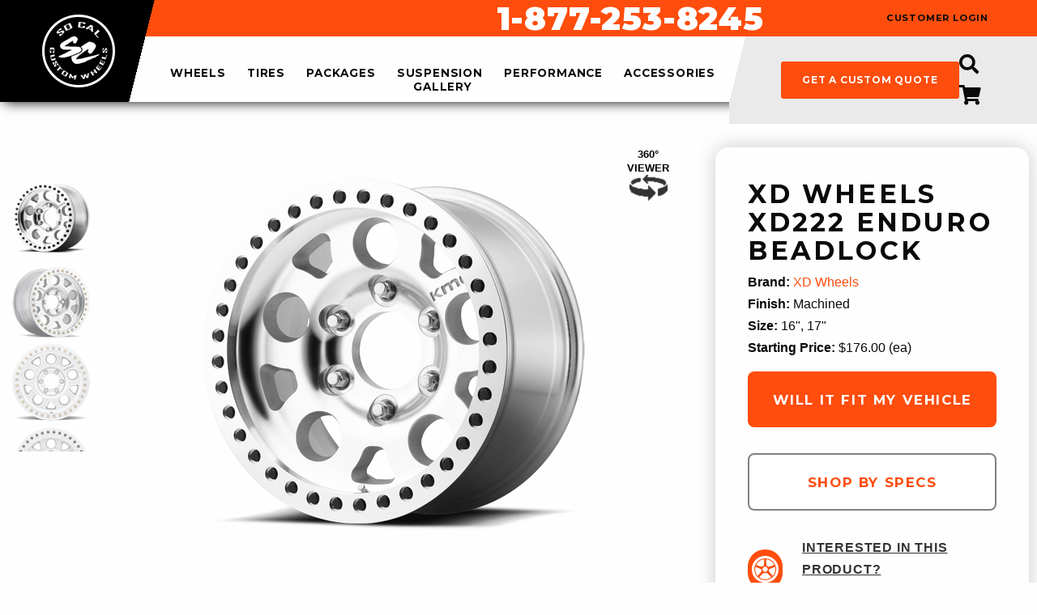

--- FILE ---
content_type: text/html;charset=UTF-8
request_url: https://socalcustomwheels.com/wheel/15800/xd-wheels-xd222-enduro-beadlock-machined/?finishID=103
body_size: 10742
content:

<!doctype html>
<html class="no-js" lang="en">
<head>
<meta charset="utf-8" />
<meta http-equiv="x-ua-compatible" content="ie=edge">
<meta name="viewport" content="width=device-width, initial-scale=1">
<title>XD Wheels - XD222 Enduro Beadlock - SoCal Custom Wheels</title>
<meta name="description" content="ENDURO BEADLOCK Wheels by XD Series&reg;. XD Series wheels are legends in off-roading. Their style and performance have made them favorites for off-road racers, rock crawlers and mudders alike. The designs are race-proven and feature an unmatched combination of light weight and durability.&lt;br&gt;&#xd;&#xa;&#x2a;Off Road Use only - NHS" />
<meta name="keywords" content="wheel, XD Wheels, XD222 Enduro Beadlock, Machined 16 Inch, 17 Inch, Jeep,Lifted &#x2f; Off Road,Off Road Racing ,Truck and SUV" />
<!-- JSON-LD markup generated by Google Structured Data Markup Helper. -->
<script type="application/ld+json">
{
"@context": "http://schema.org",
"@type": "LocalBusiness",
"name": "So Cal Custom Wheels",
"image": "https://images.iconfigurators.app/images/websites/logos/SO-CAL-CUSTOM-WHEELS-logo--_8529.png",
"telephone": "18772538245",
"email": "info@socalcustomwheels.com",
"address": {
"@type": "PostalAddress",
"streetAddress": "2177 Harbor Blvd",
"addressLocality": "Costa Mesa",
"addressRegion": "CA",
"addressCountry": "US",
"postalCode": "92627"
},
"openingHoursSpecification": {
"@type": "OpeningHoursSpecification",
"dayOfWeek": {
"@type": "DayOfWeek",
"name": "Mon-Fri 9am-6pm PST Sat: 10-2 PST Sun: Family Day"
}
},
"url": "https://socalcustomwheels.com/"
}
</script>
<meta property="og:url" content="//www.socalcustomwheels.com/wheel/3762/xd222%2Denduro%2Dbeadlock/" />
<meta property="og:type" content="website" />
<meta property="og:title" content="XD Wheels - XD222 Enduro Beadlock - SoCal Custom Wheels" />
<meta property="og:description" content="ENDURO BEADLOCK Wheels by XD Series&reg;. XD Series wheels are legends in off-roading. Their style and performance have made them favorites for off-road racers, rock crawlers and mudders alike. The designs are race-proven and feature an unmatched combination of light weight and durability.&lt;br&gt;&#xd;&#xa;&#x2a;Off Road Use only - NHS" />
<meta property="og:image" content="https://images.iconfigurators.app/images/wheels/xlarge/KMC_XD222_17x85-1611-666-00-1000.jpg" />
<meta property="og:site_name" content="SoCal Custom Wheels" />
<link rel="icon" href="data:;base64,iVBORw0KGgo=">
<link rel="preconnect" href="https://fonts.googleapis.com">
<link rel="preconnect" href="https://fonts.gstatic.com" crossorigin>
<link href="https://fonts.googleapis.com/css2?family=Montserrat:wght@100;200;300;400;500;600;700;800;900&display=swap" rel="stylesheet" type="text/css">
<link rel="stylesheet" href="https://use.fontawesome.com/releases/v5.13.0/css/all.css">
<link rel="stylesheet" href="https://cdnjs.cloudflare.com/ajax/libs/motion-ui/1.1.1/motion-ui.min.css" />
<link rel="stylesheet" href="/css/style.css">
<script src="/js/vendor/modernizr.js"></script>
<script src="https://www.google.com/recaptcha/api.js?onload=CaptchaCallback&render=explicit" async defer></script>
<script src="https://cdn.jsdelivr.net/npm/vue/dist/vue.js"></script>
<script src="https://ajax.googleapis.com/ajax/libs/jquery/2.2.0/jquery.min.js"></script>
<script src="/js/fitment/fgVehicleSelect.umd.min.js"></script>
<script src="https://iconfigurators.app/src/icon-vehicle-select/icon-vehicle-select.umd.js"></script>
<script>
(function(i,s,o,g,r,a,m){i['GoogleAnalyticsObject']=r;i[r]=i[r]||function(){
(i[r].q=i[r].q||[]).push(arguments)},i[r].l=1*new Date();a=s.createElement(o),
m=s.getElementsByTagName(o)[0];a.async=1;a.src=g;m.parentNode.insertBefore(a,m)
})(window,document,'script','//www.google-analytics.com/analytics.js','ga');
ga('create', 'UA-64304172-1', 'auto');
ga('send', 'pageview');
</script>
</head>
<body>
<div id="fb-root"></div>
<script>(function(d, s, id) {
var js, fjs = d.getElementsByTagName(s)[0];
if (d.getElementById(id)) return;
js = d.createElement(s); js.id = id;
js.src = "//connect.facebook.net/en_US/sdk.js#xfbml=1&version=v2.3";
fjs.parentNode.insertBefore(js, fjs);
}(document, 'script', 'facebook-jssdk'));</script>
<!-- Pixel Code for iConfigurators analytics -->
<script defer src="https://analytics.iconfigurators.app/pixel/DeJOz1QsMC4mAMWA"></script>
<!-- END Pixel Code -->
<script>
window.SnipcartSettings = {
publicApiKey: 'Y2JkM2YzOGItNTVmNy00NjlkLTgyYmUtY2NjNDQ2YTUxYThkNjM4MDA2MjEzNjQ4ODM0MDk2',
loadStrategy: 'on-user-interaction',
templatesUrl: "/snipcart-templates.html",
};
(()=>{var c,d;(d=(c=window.SnipcartSettings).version)!=null||(c.version="3.0");var s,S;(S=(s=window.SnipcartSettings).timeoutDuration)!=null||(s.timeoutDuration=2750);var l,p;(p=(l=window.SnipcartSettings).domain)!=null||(l.domain="cdn.snipcart.com");var w,u;(u=(w=window.SnipcartSettings).protocol)!=null||(w.protocol="https");var f=window.SnipcartSettings.version.includes("v3.0.0-ci")||window.SnipcartSettings.version!="3.0"&&window.SnipcartSettings.version.localeCompare("3.4.0",void 0,{numeric:!0,sensitivity:"base"})===-1,m=["focus","mouseover","touchmove","scroll","keydown"];window.LoadSnipcart=o;document.readyState==="loading"?document.addEventListener("DOMContentLoaded",r):r();function r(){window.SnipcartSettings.loadStrategy?window.SnipcartSettings.loadStrategy==="on-user-interaction"&&(m.forEach(t=>document.addEventListener(t,o)),setTimeout(o,window.SnipcartSettings.timeoutDuration)):o()}var a=!1;function o(){if(a)return;a=!0;let t=document.getElementsByTagName("head")[0],e=document.querySelector("#snipcart"),i=document.querySelector(`src[src^="${window.SnipcartSettings.protocol}://${window.SnipcartSettings.domain}"][src$="snipcart.js"]`),n=document.querySelector(`link[href^="${window.SnipcartSettings.protocol}://${window.SnipcartSettings.domain}"][href$="snipcart.css"]`);e||(e=document.createElement("div"),e.id="snipcart",e.setAttribute("hidden","true"),document.body.appendChild(e)),v(e),i||(i=document.createElement("script"),i.src=`${window.SnipcartSettings.protocol}://${window.SnipcartSettings.domain}/themes/v${window.SnipcartSettings.version}/default/snipcart.js`,i.async=!0,t.appendChild(i)),n||(n=document.createElement("link"),n.rel="stylesheet",n.type="text/css",n.href=`${window.SnipcartSettings.protocol}://${window.SnipcartSettings.domain}/themes/v${window.SnipcartSettings.version}/default/snipcart.css`,t.prepend(n)),m.forEach(g=>document.removeEventListener(g,o))}function v(t){!f||(t.dataset.apiKey=window.SnipcartSettings.publicApiKey,window.SnipcartSettings.addProductBehavior&&(t.dataset.configAddProductBehavior=window.SnipcartSettings.addProductBehavior),window.SnipcartSettings.modalStyle&&(t.dataset.configModalStyle=window.SnipcartSettings.modalStyle),window.SnipcartSettings.currency&&(t.dataset.currency=window.SnipcartSettings.currency),window.SnipcartSettings.templatesUrl&&(t.dataset.templatesUrl=window.SnipcartSettings.templatesUrl))}})();
</script>
<a class="loading-popup-modal" href="#loading-modal"></a>
<div id="loading-modal" class="mfp-hide">
<div class="lds-ellipsis"><div></div><div></div><div></div><div></div></div>
</div>
<script>
var icmVehicleSession = {"submodel":"","model":"","year":"","make":"","size":"","drivebody":""}
</script>
<div class="off-canvas-wrapper">
<div class="off-canvas position-left is-transition-push" id="offCanvasLeft" data-off-canvas data-transition-time="500">
<!-- Your menu or Off-canvas content goes here -->
<!-- Close button -->
<button class="close-button" aria-label="Close menu" type="button" data-close>
<div class="slide-over-title">filter &amp; sort</div><span aria-hidden="true">&times;</span>
</button>
<div class="slide-over-container">
<div class="slide-over-filter ">
</div>
</div>
</div>
<div class="off-canvas-content" data-off-canvas-content>
<!-- Your page content lives here -->
<div class="sticky-container" id="menu-header" data-sticky-container>
<div class="sticky is-stuck" data-sticky data-options="marginTop: 0;" style="width: 100%" data-sticky-on="small">
<header class="main">
<div class="pencil-top-bar-mobile hide-for-large">
<a href="tel:1-877-253-8245" class="header-phone">Toll Free: 1-877-253-8245</a>
</div>
<nav class="header" role="navigation" data-equalizer="header" data-equalize-on="medium">
<div class="header-left" data-equalizer-watch="header">
<span data-responsive-toggle="responsive-menu" data-hide-for="large" style="display:none;">
<button class="menu-icon" type="button" data-toggle><i class="fas fa-bars"></i></button>
</span>
<div class="header-logo">
<a href="/">
<img class="show-for-large" src="https://images.iconfigurators.app/images/websites/logos/SO-CAL-CUSTOM-WHEELS-logo--_8529.png" alt="SoCal Custom Wheels logo">
<img class="hide-for-large" src="/images/utilities/logo-black-header.png" alt="SoCal Custom Wheels mobile logo">
</a>
</div>
<div class="header-cta-mobile hide-for-large">
<ul>
<li><a href="javascript:void(0);" class="toggle-search"><i class="fas fa-search"></i></button></a></li>
<li><a href="javascript:void(0);" class="snipcart-checkout"><i class="fas fa-shopping-cart"></i></a></li>
</ul>
</div>
</div>
<div class="header-right" data-equalizer-watch="header">
<div class="header-right-top">
<div class="pencil-top-bar show-for-large">
<div class="row expanded" data-equalizer="header" data-equalizer-on="medium">
<div class="column medium-4" data-equalizer-watch="header">
</div>
<div class="column medium-6" data-equalizer-watch="header"><a href="tel:1-877-253-8245" class="header-phone">1-877-253-8245</a></div>
<div class="column medium-2" data-equalizer-watch="header"><a href="javascript:void(0);" class="snipcart-customer-signin">customer login</a></div>
</div>
</div>
</div>
<div class="header-right-bottom">
<div id="responsive-menu" class="no-js" >
<div class="top-bar-right vertical-rule-left">
<ul class="vertical large-horizontal menu"
data-responsive-menu="drilldown large-dropdown">
<li >
<a class=" " href="/wheel-brands/">
wheels
</a>
<ul
class="no-js nav-submenu"
>
<li >
<a class=" " href="javascript:void(0);">
wheels by type
</a>
<ul
class="no-js nav-submenu"
>
<li >
<a class=" " href="/modern-truck-wheels/">
modern truck wheels
</a>
</li>
<li >
<a class=" " href="/modern-car-wheels/">
modern car wheels
</a>
</li>
<li >
<a class=" " href="/vintage-car-truck-wheels/">
vintage car/truck wheels
</a>
</li>
<li >
<a class=" " href="/custom-forged-wheels/">
custom forged wheels
</a>
</li>
<li >
<a class=" " href="/dually-wheels/">
dually wheels
</a>
</li>
<li >
<a class=" " href="/utv-wheels/">
utv wheels
</a>
</li>
</ul>
</li>
<li >
<a class=" " href="/wheel-brands/">
wheel brands
</a>
</li>
<li >
<a class=" " href="/iconfigurator/">
visualizer
</a>
</li>
<li >
<a class=" " href="/wheelbuilder.cfm">
wheel builder
</a>
</li>
<li >
<a class=" " href="/gallery/">
photo gallery
</a>
</li>
</ul>
</li>
<li >
<a class=" " href="/tire-brands/">
tires
</a>
</li>
<li >
<a class=" " href="/packages/">
packages
</a>
<ul
class="no-js nav-submenu"
>
<li >
<a class=" " href="/packages/toyota/">
Toyota
</a>
</li>
</ul>
</li>
<li >
<a class=" " href="javascript:void(0);">
suspension
</a>
<ul
class="no-js nav-submenu"
>
<li >
<a class=" " href="/p/10/leveling-kits">
leveling kits
</a>
</li>
<li >
<a class=" " href="/p/12/suspension-accessories">
suspension accessories
</a>
</li>
<li >
<a class=" " href="/p/11/lowering-kits">
lowering kits
</a>
</li>
<li >
<a class=" " href="/p/14/shocks-struts">
shocks / struts
</a>
</li>
<li >
<a class=" " href="/p/13/lift-kits">
lift kits
</a>
</li>
</ul>
</li>
<li >
<a class=" " href="javascript:void(0);">
performance
</a>
<ul
class="no-js nav-submenu"
>
<li >
<a class=" " href="/p/15/air-intake/">
Air Intake
</a>
</li>
<li >
<a class=" " href="/p/17/brakes/">
Brakes
</a>
</li>
<li >
<a class=" " href="/p/16/exhaust/">
Exhaust
</a>
</li>
<li >
<a class=" " href="/p/18/performance-chips/">
Performance Chips
</a>
</li>
</ul>
</li>
<li >
<a class=" " href="javascript:void(0);">
accessories
</a>
<ul
class="no-js nav-submenu"
>
<li >
<a class=" " href="javascript:void(0);">
Exterior
</a>
<ul
class="no-js nav-submenu"
>
<li >
<a class=" " href="/p/19/bed-covers/">
bed covers
</a>
</li>
<li >
<a class=" " href="/p/20/grilles/">
grilles
</a>
</li>
<li >
<a class=" " href="/p/21/lighting/">
lighting
</a>
</li>
<li >
<a class=" " href="/p/22/step-bars-running-boards">
step bars / running boards
</a>
</li>
<li >
<a class=" " href="/p/25/bed-liners">
bed liners
</a>
</li>
<li >
<a class=" " href="/p/26/light-racks/">
light racks
</a>
</li>
<li >
<a class=" " href="/p/27/step-bars-electric/">
step bars electric
</a>
</li>
</ul>
</li>
<li >
<a class=" " href="javascript:void(0);">
Interior
</a>
<ul
class="no-js nav-submenu"
>
<li >
<a class=" " href="/p/23/cargo-mats/">
cargo mats
</a>
</li>
<li >
<a class=" " href="/p/24/floor-mats/">
Floor Mats
</a>
</li>
</ul>
</li>
</ul>
</li>
<li >
<a class=" " href="/gallery/">
gallery
</a>
<ul
class="no-js nav-submenu"
>
<li >
<a class=" " href="/gallery/">
Search By Vehicle
</a>
</li>
<li >
<a class=" " href="/gallery/">
Search by Brands
</a>
</li>
<li >
<a class=" " href="/gallery/">
Search by Wheel Diameter
</a>
</li>
</ul>
</li>
</ul>
</li>
</ul>
<div class="megamenu-container">
<div class="megamenu">
<div class="row">
</div>
<button class="close-megamenu">x</button>
</div>
</div>
<div class="header-mobile-only">
<a href="/quote/" class="button">get a custom quote</a>
</div>
</div>
</div>
<div class="nav-menu-right show-for-large">
<ul class="header-custom-quote">
<li><a href="/quote/" class="button">get a custom quote</a></li>
</ul>
<ul class="header-cart-links">
<li><a href="javascript:void(0);" class="toggle-search"><i class="fas fa-search"></i></a></li>
<li><a href="javascript:void(0);" class="snipcart-checkout"><i class="fas fa-shopping-cart"></i><span class="snipcart-items-count"></span></a></li>
</ul>
</div>
</div>
</div>
</nav>
<div class="header-nav-search">
<div class="header-nav-search-container">
<button class="toggle-search"><i class="fa fa-times"></i></button>
<div class="header-search">
<form action="/wheels/" method="get" enctype="multipart/form-data" id="header-search">
<input type="text" name="search" placeholder="search wheel name or part number" value="">
<select name="productType" id="header-product-type">
<option value="Wheels">Wheels</option>
<option value="Tires" >Tires</option>
</select>
<button><i class="fas fa-search"></i></button>
</form>
</div>
<div class="header-nav-search-right show-for-medium">&nbsp;</div>
</div>
</div>
</header>
</div>
</div>
<div id="content" class="int site-content">
<div id="wheel" class="detail">
<div class="wheel-content-container">
<div class="row">
<div class="wheel-content-padding">
<div class="wheel-content row">
<div class="small-12 medium-8 column left">
<div class="row images wheel-detail-stage">
<div class="small-12 columns">
<div class="stage-container">
<div class="main-image text-center">
<div>
<a href="https://images.iconfigurators.app/images/wheels/xlarge/KMC_XD222_17x85-1611-666-00-1000.jpg">
<img src="https://images.iconfigurators.app/images/wheels/large/KMC_XD222_17x85-1611-666-00-500.png" alt="XD Wheels XD222 Enduro Beadlock" />
</a>
</div>
<div>
<a href="https://images.iconfigurators.app/images/wheels/xlarge/XD222_17x8_Mach-1000.jpg">
<img src="https://images.iconfigurators.app/images/wheels/large/XD222_17x8_Mach-500.png" alt="XD Wheels XD222 Enduro Beadlock" />
</a>
</div>
<div>
<a href="https://images.iconfigurators.app/images/wheels/xlarge/XD222_17x8_Mach_Face-1000.jpg">
<img src="https://images.iconfigurators.app/images/wheels/large/XD222_17x8_Mach_Face-500.png" alt="XD Wheels XD222 Enduro Beadlock" />
</a>
</div>
<div>
<a href="https://images.iconfigurators.app/images/wheels/xlarge/KMC_XD222_17x85-1611-666-00-face-1000.jpg">
<img src="https://images.iconfigurators.app/images/wheels/large/KMC_XD222_17x85-1611-666-00-face-500.png" alt="XD Wheels XD222 Enduro Beadlock" />
</a>
</div>
</div>
<div class="alt-images alt-images--retailer text-center">
<div>
<img src="https://images.iconfigurators.app/images/wheels/thumb/KMC_XD222_17x85-1611-666-00-100.png" alt="XD Wheels XD222 Enduro Beadlock" />
</div>
<div>
<img src="https://images.iconfigurators.app/images/wheels/thumb/XD222-17x8_Mach-1001.png" alt="XD Wheels XD222 Enduro Beadlock" />
</div>
<div>
<img src="https://images.iconfigurators.app/images/wheels/thumb/XD222_17x8_Mach_Face-100.png" alt="XD Wheels XD222 Enduro Beadlock" />
</div>
<div>
<img src="https://images.iconfigurators.app/images/wheels/thumb/KMC_XD222_17x85-1611-666-00-face-100.png" alt="XD Wheels XD222 Enduro Beadlock" />
</div>
</div>
</div>
<div class="details-media">
<div class="details-360">
<div id="init-360" data-id="3762" data-spin="344">
<h3 class="details-media__header">
360&deg;<br>
Viewer<br>
<img src="/images/wheels/details-viewer.png" />
</h3>
</div>
</div>
</div>
</div>
</div>
<div class="about-container">
<div class="column small-12">
<div class="about">
<h4>about the <span class="about-brand">XD Wheels</span> <span class="about-style">XD222 Enduro Beadlock</span></h4>
<div class="wheel-sizes">Available Sizes: 16x7, 17x8.5</div>
<p>ENDURO BEADLOCK Wheels by XD Series®. XD Series wheels are legends in off-roading. Their style and performance have made them favorites for off-road racers, rock crawlers and mudders alike. The designs are race-proven and feature an unmatched combination of light weight and durability.<br>
*Off Road Use only - NHS</p>
</div>
</div>
</div>
</div>
<div class="small-12 medium-4 column right">
<div class="pricing-information">
<div class="pricing wheel-info">
<div class="product-name">
<h1>
<span class="pricing-brand">XD Wheels</span> <span class="pricing-style">XD222 Enduro Beadlock</span>
</h1>
</div>
<div class="pricing-spec-information">
<div class="pricing-specs">
<div class="bottom non-skupage">
<div class="pricing-brand"><span>Brand:</span> <a href="/wheels/177/xd%2Dwheels/">XD Wheels</a></div>
<div class="pricing-finish"><span>Finish:</span> Machined</div>
<div class="pricing-size"><span>Size:</span> 16", 17"</div>
<div class="pricing-starting"><span>Starting Price:</span> $176.00 (ea)</div>
</div>
</div>
<div class="cta">
<div class="item-information snipcart-add-item"
data-item-id="XD22267034300"
data-item-price="176"
data-item-url="https://socalcustomwheels.com/wheel/15800/xd%2Dwheels%2Dxd222%2Denduro%2Dbeadlock/?finishID=103&part=XD22267034300"
data-item-description="Size: 16x7 | Finish: Machined | Offset: 0 | Bolt: 5x120.65"
data-item-image="https://images.iconfigurators.app/images/wheels/med/KMC_XD222_17x85-1611-666-00-300.png"
data-item-name="XD Wheels XD222 Enduro Beadlock"
data-item-quantity="4"
data-item-quantity-max="4"
data-item-custom1-name="Vehicle"
data-item-custom1-value=""
data-item-custom2-name="Modifications"
data-item-custom2-value=""
>
</div>
<div class="cta-button"><a href="javascript:void(0);" id="will-it-fit-button" class="open-will-it-fit-popup button save button">will it fit my vehicle</a></div>
<div class="cta-button"><a href="#specs" id="shop-by-spec-btn" class="button" style=""> <div class="text">Shop by specs</div></a></div>
<script>
document.addEventListener("DOMContentLoaded", function(){
document.querySelector('#shop-by-spec-btn').addEventListener('click', function (e) {
e.preventDefault();
document.querySelector(this.getAttribute('href')).scrollIntoView({
behavior: 'smooth'
});
});
});
</script>
<div class="cta-link orange"><a href="javascript:void(0);" class="open-experts-quote-popup"><div class="icon"><img src="/images/wheels/experts-quote.png" alt="SoCal Custom Wheels - Ask the experts"></div> <div class="text">Interested in this product?<br />ask the experts</div></a></div>
</div>
</div>
</div>
<style>
#shop-by-spec-btn {
border: 2px solid gray;
color: #ff4d0d;
background-color: white!important;
}
#shop-by-spec-btn:hover {
background-color: gray!important;
color: white;
}
</style>
</div>
<div class="financing">
<a href="/p/37/financing/" target="_blank">
<img src="https://images.iconfigurators.app/images/widgets/med/snap-banner-480x240-shop-now_9903.jpg" alt="Snap Financing - SoCal Custom Wheels">
</a>
</div>
</div>
<div class="column small-12">
<div id="specs" class="padded specs wheel-spec">
<div class="column">
<div class="spec-tabs-divider"></div>
<h2 class="padded h2 font-heavy wheel-spec-header">
Specifications
</h2>
<div class="tabs medium-collapse" data-tabs id="spec-tabs">
<div class="column tabs-title text-center wheel-spec-tabs end
is-active">
<a href="#panel-160"
aria-selected="true"
>16&Prime;</a>
</div>
<div class="column tabs-title text-center wheel-spec-tabs end
">
<a href="#panel-170"
aria-selected="false"
>17&Prime;</a>
</div>
</div>
<div class="tabs-content" data-tabs-content="spec-tabs">
<div class="wheel-spec-panel tabs-panel is-active" id="panel-160">
<table role="grid" summary="Spec Sheet for 16&Prime; Diameter">
<thead>
<tr class="">
<th scope="column">Part #</th>
<th scope="column">Finish</th>
<th scope="column">Size</th>
<th scope="column">BP&nbsp;1</th>
<th scope="column">BP&nbsp;2</th>
<th scope="column">Offset</th>
<th scope="column">Bore</th>
<th scope="column">Load</th>
<th scope="column">Weight</th>
<th scope="column">Stock</th>
<th scope="column">Price</th>
</tr>
</thead>
<tbody>
<tr>
<td>
<a href="/wheel/15800/xd%2Dwheels%2Dxd222%2Denduro%2Dbeadlock%2Dmachined/?finishID=103&part=XD22267034300" class="wheel-spec-btn" >XD22267034300</a>
</td>
<td>Machined</td>
<td>16x7</td>
<td>5x120.65</td>
<td></td>
<td>0</td>
<td>72.56</td>
<td>3200</td>
<td>27</td>
<td>
<div class="quantity"> Out of Stock</div>
</td>
<td>
<span>$176.00 (ea)</span>
</td>
<td>
<a href="/wheel/15800/xd%2Dwheels%2Dxd222%2Denduro%2Dbeadlock%2Dmachined/?finishID=103&part=XD22267034300" class="wheel-spec-btn button" style="padding: 0.5rem 1rem; border-radius: 5px;">
Buy
</a>
</td>
</tr>
</tbody>
</table>
</div>
<div class="wheel-spec-panel tabs-panel" id="panel-170">
<table role="grid" summary="Spec Sheet for 17&Prime; Diameter">
<thead>
<tr class="">
<th scope="column">Part #</th>
<th scope="column">Finish</th>
<th scope="column">Size</th>
<th scope="column">BP&nbsp;1</th>
<th scope="column">BP&nbsp;2</th>
<th scope="column">Offset</th>
<th scope="column">Bore</th>
<th scope="column">Load</th>
<th scope="column">Weight</th>
<th scope="column">Stock</th>
<th scope="column">Price</th>
</tr>
</thead>
<tbody>
<tr>
<td>
<a href="/wheel/15800/xd%2Dwheels%2Dxd222%2Denduro%2Dbeadlock%2Dmachined/?finishID=103&part=XD22278512500" class="wheel-spec-btn" >XD22278512500</a>
</td>
<td>Machined</td>
<td>17x8.50</td>
<td>5x114.3</td>
<td></td>
<td>0</td>
<td>CUSTOM</td>
<td>3200</td>
<td>32</td>
<td>
<div class="quantity"> Out of Stock</div>
</td>
<td>
<span>$310.00 (ea)</span>
</td>
<td>
<a href="/wheel/15800/xd%2Dwheels%2Dxd222%2Denduro%2Dbeadlock%2Dmachined/?finishID=103&part=XD22278512500" class="wheel-spec-btn button" style="padding: 0.5rem 1rem; border-radius: 5px;">
Buy
</a>
</td>
</tr>
<tr>
<td>
<a href="/wheel/15800/xd%2Dwheels%2Dxd222%2Denduro%2Dbeadlock%2Dmachined/?finishID=103&part=XD22278512300C" class="wheel-spec-btn" >XD22278512300C</a>
</td>
<td>Machined</td>
<td>17x8.50</td>
<td>5x114.3</td>
<td></td>
<td>0</td>
<td>CUSTOM</td>
<td>3200</td>
<td>32</td>
<td>
<div class="quantity"> Out of Stock</div>
</td>
<td>
<span>$316.00 (ea)</span>
</td>
<td>
<a href="/wheel/15800/xd%2Dwheels%2Dxd222%2Denduro%2Dbeadlock%2Dmachined/?finishID=103&part=XD22278512300C" class="wheel-spec-btn button" style="padding: 0.5rem 1rem; border-radius: 5px;">
Buy
</a>
</td>
</tr>
<tr>
<td>
<a href="/wheel/15800/xd%2Dwheels%2Dxd222%2Denduro%2Dbeadlock%2Dmachined/?finishID=103&part=XD22278550500" class="wheel-spec-btn" >XD22278550500</a>
</td>
<td>Machined</td>
<td>17x8.50</td>
<td>5x127</td>
<td></td>
<td>0</td>
<td>CUSTOM</td>
<td>3200</td>
<td>32</td>
<td>
<div class="quantity"> Out of Stock</div>
</td>
<td>
<span>$310.00 (ea)</span>
</td>
<td>
<a href="/wheel/15800/xd%2Dwheels%2Dxd222%2Denduro%2Dbeadlock%2Dmachined/?finishID=103&part=XD22278550500" class="wheel-spec-btn button" style="padding: 0.5rem 1rem; border-radius: 5px;">
Buy
</a>
</td>
</tr>
<tr>
<td>
<a href="/wheel/15800/xd%2Dwheels%2Dxd222%2Denduro%2Dbeadlock%2Dmachined/?finishID=103&part=XD22278550300C" class="wheel-spec-btn" >XD22278550300C</a>
</td>
<td>Machined</td>
<td>17x8.50</td>
<td>5x127</td>
<td></td>
<td>0</td>
<td>78.1</td>
<td>3200</td>
<td>33</td>
<td>
<div class="quantity"> Out of Stock</div>
</td>
<td>
<span>$395.00 (ea)</span>
</td>
<td>
<a href="/wheel/15800/xd%2Dwheels%2Dxd222%2Denduro%2Dbeadlock%2Dmachined/?finishID=103&part=XD22278550300C" class="wheel-spec-btn button" style="padding: 0.5rem 1rem; border-radius: 5px;">
Buy
</a>
</td>
</tr>
<tr>
<td>
<a href="/wheel/15800/xd%2Dwheels%2Dxd222%2Denduro%2Dbeadlock%2Dmachined/?finishID=103&part=XD2227855550R2" class="wheel-spec-btn" >XD2227855550R2</a>
</td>
<td>Machined</td>
<td>17x8.50</td>
<td>5x139.7</td>
<td></td>
<td>0</td>
<td>108</td>
<td>3200</td>
<td>32</td>
<td>
<div class="quantity"> Out of Stock</div>
</td>
<td>
<span>$323.00 (ea)</span>
</td>
<td>
<a href="/wheel/15800/xd%2Dwheels%2Dxd222%2Denduro%2Dbeadlock%2Dmachined/?finishID=103&part=XD2227855550R2" class="wheel-spec-btn button" style="padding: 0.5rem 1rem; border-radius: 5px;">
Buy
</a>
</td>
</tr>
<tr>
<td>
<a href="/wheel/15800/xd%2Dwheels%2Dxd222%2Denduro%2Dbeadlock%2Dmachined/?finishID=103&part=XD2227855550R3" class="wheel-spec-btn" >XD2227855550R3</a>
</td>
<td>Machined</td>
<td>17x8.50</td>
<td>5x139.7</td>
<td></td>
<td>0</td>
<td>108</td>
<td>3200</td>
<td>32</td>
<td>
<div class="quantity"> Out of Stock</div>
</td>
<td>
<span>$323.00 (ea)</span>
</td>
<td>
<a href="/wheel/15800/xd%2Dwheels%2Dxd222%2Denduro%2Dbeadlock%2Dmachined/?finishID=103&part=XD2227855550R3" class="wheel-spec-btn button" style="padding: 0.5rem 1rem; border-radius: 5px;">
Buy
</a>
</td>
</tr>
<tr>
<td>
<a href="/wheel/15800/xd%2Dwheels%2Dxd222%2Denduro%2Dbeadlock%2Dmachined/?finishID=103&part=XD22278558500" class="wheel-spec-btn" >XD22278558500</a>
</td>
<td>Machined</td>
<td>17x8.50</td>
<td>5X150</td>
<td></td>
<td>0</td>
<td>CUSTOM</td>
<td>3200</td>
<td>32</td>
<td>
<div class="quantity"> Out of Stock</div>
</td>
<td>
<span>$310.00 (ea)</span>
</td>
<td>
<a href="/wheel/15800/xd%2Dwheels%2Dxd222%2Denduro%2Dbeadlock%2Dmachined/?finishID=103&part=XD22278558500" class="wheel-spec-btn button" style="padding: 0.5rem 1rem; border-radius: 5px;">
Buy
</a>
</td>
</tr>
<tr>
<td>
<a href="/wheel/15800/xd%2Dwheels%2Dxd222%2Denduro%2Dbeadlock%2Dmachined/?finishID=103&part=XD22278563500" class="wheel-spec-btn" >XD22278563500</a>
</td>
<td>Machined</td>
<td>17x8.50</td>
<td>6X135</td>
<td></td>
<td>0</td>
<td>CUSTOM</td>
<td>3200</td>
<td>32</td>
<td>
<div class="quantity"> Out of Stock</div>
</td>
<td>
<span>$310.00 (ea)</span>
</td>
<td>
<a href="/wheel/15800/xd%2Dwheels%2Dxd222%2Denduro%2Dbeadlock%2Dmachined/?finishID=103&part=XD22278563500" class="wheel-spec-btn button" style="padding: 0.5rem 1rem; border-radius: 5px;">
Buy
</a>
</td>
</tr>
<tr>
<td>
<a href="/wheel/15800/xd%2Dwheels%2Dxd222%2Denduro%2Dbeadlock%2Dmachined/?finishID=103&part=XD2227856050R2" class="wheel-spec-btn" >XD2227856050R2</a>
</td>
<td>Machined</td>
<td>17x8.50</td>
<td>6x139.7</td>
<td></td>
<td>0</td>
<td>CUSTOM</td>
<td>3200</td>
<td>32</td>
<td>
<div class="quantity"> Out of Stock</div>
</td>
<td>
<span>$323.00 (ea)</span>
</td>
<td>
<a href="/wheel/15800/xd%2Dwheels%2Dxd222%2Denduro%2Dbeadlock%2Dmachined/?finishID=103&part=XD2227856050R2" class="wheel-spec-btn button" style="padding: 0.5rem 1rem; border-radius: 5px;">
Buy
</a>
</td>
</tr>
</tbody>
</table>
</div>
</div>
</div>
</div>
</div>
</div>
</div>
</div>
</div>
</div>
<div id="related-popup" class="white-popup mfp-hide">
<h4 class="text-center text-uppercase">Related Items</h4>
<div class="add-additional-to-cart">
<div class="row">
<div class="column">
<div class="add-additional-to-cart-listing">
<ul class="related-items">
<li><label for=""><input type="checkbox" class="related-item"
data-item-id="socal-tpms"
data-item-price="160"
data-item-url="https://socalcustomwheels.com/accessory.cfm?id=18987"
data-item-description="SKU: socal-tpms | 4pk TPMS Sensors"
data-item-image="https://images.iconfigurators.app/images/accessories/thumb/tpms-sensor1_3147.jpg"
data-item-name="4pk TPMS Sensors"
data-item-quantity="1"
data-item-quantity-max="4"
data-item-custom1-name="What is the Year, Make and Model of your vehicle?"
data-item-custom1-value=""
data-item-custom2-name="Any Modifications to the vehicle?"
data-item-custom2-value=""
data-og-price="160"
> <div class="related-image"><img src="https://images.iconfigurators.app/images/accessories/thumb/tpms-sensor1_3147.jpg" alt="SoCal Custom Wheels - 4pk TPMS Sensors"></div> <div class="related-item-name">4pk TPMS Sensors</div> <div class="related-item-price">$160.00</div></label></li>
<li><label for=""><input type="checkbox" class="related-item"
data-item-id="socal-lugkit-b"
data-item-price="77"
data-item-url="https://socalcustomwheels.com/accessory.cfm?id=18988"
data-item-description="SKU: socal-lugkit-b | Black Lug Kit"
data-item-image="https://images.iconfigurators.app/images/accessories/thumb/black-lugs_8105.png"
data-item-name="Black Lug Kit"
data-item-quantity="1"
data-item-quantity-max="4"
data-item-custom1-name="What is the Year, Make and Model of your vehicle?"
data-item-custom1-value=""
data-item-custom2-name="Any Modifications to the vehicle?"
data-item-custom2-value=""
data-og-price="77"
> <div class="related-image"><img src="https://images.iconfigurators.app/images/accessories/thumb/black-lugs_8105.png" alt="SoCal Custom Wheels - Black Lug Kit"></div> <div class="related-item-name">Black Lug Kit</div> <div class="related-item-price">$77.00</div></label></li>
<li><label for=""><input type="checkbox" class="related-item"
data-item-id="socal-spklugkit-b"
data-item-price="210"
data-item-url="https://socalcustomwheels.com/accessory.cfm?id=18989"
data-item-description="SKU: socal-spklugkit-b | Black Spiked Lugs"
data-item-image="https://images.iconfigurators.app/images/accessories/thumb/61ezb5vVWmL_2246._AC_SY355_.jpg"
data-item-name="Black Spiked Lugs"
data-item-quantity="1"
data-item-quantity-max="4"
data-item-custom1-name="What is the Year, Make and Model of your vehicle?"
data-item-custom1-value=""
data-item-custom2-name="Any Modifications to the vehicle?"
data-item-custom2-value=""
data-og-price="210"
> <div class="related-image"><img src="https://images.iconfigurators.app/images/accessories/thumb/61ezb5vVWmL_2246._AC_SY355_.jpg" alt="SoCal Custom Wheels - Black Spiked Lugs"></div> <div class="related-item-name">Black Spiked Lugs</div> <div class="related-item-price">$210.00</div></label></li>
<li><label for=""><input type="checkbox" class="related-item"
data-item-id="socal-lugkit-c"
data-item-price="64"
data-item-url="https://socalcustomwheels.com/accessory.cfm?id=18990"
data-item-description="SKU: socal-lugkit-c | Chrome Lug Kit"
data-item-image="https://images.iconfigurators.app/images/accessories/thumb/chrome-lugs_1047.jpg"
data-item-name="Chrome Lug Kit"
data-item-quantity="1"
data-item-quantity-max="4"
data-item-custom1-name="What is the Year, Make and Model of your vehicle?"
data-item-custom1-value=""
data-item-custom2-name="Any Modifications to the vehicle?"
data-item-custom2-value=""
data-og-price="64"
> <div class="related-image"><img src="https://images.iconfigurators.app/images/accessories/thumb/chrome-lugs_1047.jpg" alt="SoCal Custom Wheels - Chrome Lug Kit"></div> <div class="related-item-name">Chrome Lug Kit</div> <div class="related-item-price">$64.00</div></label></li>
<li><label for=""><input type="checkbox" class="related-item"
data-item-id="socal-spklugkit-c"
data-item-price="205"
data-item-url="https://socalcustomwheels.com/accessory.cfm?id=18991"
data-item-description="SKU: socal-spklugkit-c | Chrome Spiked Lugs"
data-item-image="https://images.iconfigurators.app/images/accessories/thumb/61n-X1boYPL_1306._SL1100_.jpg"
data-item-name="Chrome Spiked Lugs"
data-item-quantity="1"
data-item-quantity-max="4"
data-item-custom1-name="What is the Year, Make and Model of your vehicle?"
data-item-custom1-value=""
data-item-custom2-name="Any Modifications to the vehicle?"
data-item-custom2-value=""
data-og-price="205"
> <div class="related-image"><img src="https://images.iconfigurators.app/images/accessories/thumb/61n-X1boYPL_1306._SL1100_.jpg" alt="SoCal Custom Wheels - Chrome Spiked Lugs"></div> <div class="related-item-name">Chrome Spiked Lugs</div> <div class="related-item-price">$205.00</div></label></li>
</ul>
</div>
<div class="add-additional-to-cart-cta">
<button class="snipcart-add-wheel button">Add to cart</button>
<button class="snipcart-add-wheel-wo-related">No Thanks</button>
</div>
</div>
</div>
</div>
</div>
<div id="experts-quote-popup" class="white-popup mfp-hide">
<h4 class="text-center text-uppercase">ask the experts</h4>
<form action="/ajax/connector.cfc?method=expertsQuoteSubmit" method="post" id="contact-form" data-abide>
<div class="row">
<input class="ohnohoney" type="text" name="name" />
<input class="ohnohoney" type="email" name="email" />
<input class="ohnohoney" type="tel" name="phone" />
<input class="ohnohoney" type="text" name="zip" />
<input class="ohnohoney" type="text" name="vehicle" />
<input class="ohnohoney" type="text" name="sitelink" />
<input class="ohnohoney" type="text" name="comments" />
<div class="small-12 columns">
<label for="nameREWOIF" class="show-for-sr">Name*</label>
<input type="text" name="nameREWOIF" id="name" placeholder="Name*" required="required" />
</div>
<div class="small-12 columns">
<label for="emailEWIRUYFBC" class="show-for-sr">Email*</label>
<input type="email" name="emailEWIRUYFBC" id="email" placeholder="Email*" required="required"/>
</div>
<div class="small-12 columns">
<label for="phoneRIVBDHS" class="show-for-sr">Your Phone Number*</label>
<input type="tel" name="phoneRIVBDHS" id="phone" placeholder="Your Phone Number*" required="required" />
</div>
<div class="small-12 columns">
<label for="zipDASCUIX" class="show-for-sr"></label>
<input type="text" name="zipDASCUIX" placeholder="Zip Code*" required="required" >
</div>
<div class="small-12 columns">
<label for="wheel" class="show-for-sr">Product Info</label>
<input type="text" name="wheel" placeholder="Wheel Info" value="XD Wheels XD222 Enduro Beadlock " />
</div>
<div class="small-12 columns">
<label for="vehicleZCJXHB" class="show-for-sr">Vehicle Info</label>
<input type="text" name="vehicleZCJXHB" placeholder="Vehicle Year, Make, Model" value="
">
</div>
<div class="small-12 columns">
<label for="suspensionOIUBBC" class="show-for-sr"></label>
<input type="text" name="suspensionOIUBBC" placeholder="Suspension Modification (describe)">
</div>
<div class="small-12 columns">
<label for="commentsLKHHD" class="show-for-sr"></label>
<textarea name="commentsLKHHD" placeholder="Questions / Comments" class="formComment"></textarea>
</div>
<div class="small-12 columns text-center">
<span id="check-captcha" class="primary"></span>
<div class="g-recaptcha" data-sitekey="6LeZk6kdAAAAAHcWqhCTp_ZJkrgWKgh1MQPG2FKC"></div>
</div>
<input type="hidden" name="pageUrlGBVYUEH" value="https://socalcustomwheels.com/wheel/15800/xd-wheels-xd222-enduro-beadlock/?finishID=103&part=XD22267034300">
</div>
<div class="row">
<div class="small-12 columns">
<input id="contact-form-submit" type="submit" name="submit" value="SEND" class="button large expanded rfqSubmit">
</div>
</div>
</form>
</div>
<div id="estimate-quote-popup" class="white-popup mfp-hide">
<h4 class="text-center text-uppercase">Email for Time Estimate</h4>
<form action="/ajax/connector.cfc?method=estimateQuoteSubmit" method="post" id="contact-form" data-abide>
<div class="row">
<input class="ohnohoney" type="text" name="name" />
<input class="ohnohoney" type="email" name="email" />
<input class="ohnohoney" type="tel" name="phone" />
<input class="ohnohoney" type="text" name="zip" />
<input class="ohnohoney" type="text" name="wheel" />
<input class="ohnohoney" type="text" name="tire" />
<input class="ohnohoney" type="text" name="package" />
<input class="ohnohoney" type="text" name="vehicle" />
<input class="ohnohoney" type="text" name="suspension" />
<input class="ohnohoney" type="text" name="comments" />
<div class="small-12 columns">
<label for="nameZXCBIS" class="show-for-sr">Name*</label>
<input type="text" name="nameZXCBIS" id="name" placeholder="Name*" required="required" />
</div>
<div class="small-12 columns">
<label for="emailAFSDIWC" class="show-for-sr">Email*</label>
<input type="email" name="email" id="emailAFSDIWC" placeholder="Email*" required="required"/>
</div>
<div class="small-12 columns">
<label for="phoneTYIBCA" class="show-for-sr">Your Phone Number*</label>
<input type="text" name="phoneTYIBCA" id="phone" placeholder="Your Phone Number*" required="required" />
</div>
<div class="small-12 columns">
<label for="zipLMOIDJPP" class="show-for-sr"></label>
<input type="text" name="zipLMOIDJPP" placeholder="Zip Code*" required="required" >
</div>
<div class="small-12 columns">
<label for="packageFHDSIGG" class="show-for-sr">Product Info</label>
<input type="text" name="packageFHDSIGG" placeholder="Wheel Info" value="XD Wheels XD222 Enduro Beadlock " />
</div>
<div class="small-12 columns">
<label for="vehicleGIHBCNNX" class="show-for-sr">Vehicle Info</label>
<input type="text" name="vehicleGIHBCNNX" placeholder="Vehicle Year, Make, Model" value="
">
</div>
<div class="small-12 columns">
<label for="suspensionAASCISJ" class="show-for-sr"></label>
<input type="text" name="suspensionAASCISJ" placeholder="Suspension Modification (describe)">
</div>
<div class="small-12 columns">
<label for="commentsUUIBSJ" class="show-for-sr"></label>
<textarea name="commentsUUIBSJ" placeholder="Questions / Comments" class="formComment"></textarea>
</div>
<div class="small-12 columns text-center">
<span id="check-captcha" class="primary"></span>
<div class="g-recaptcha" data-sitekey="6LeZk6kdAAAAAHcWqhCTp_ZJkrgWKgh1MQPG2FKC"></div>
</div>
<input type="hidden" name="pageUrlFFDUAYSC" value="https://socalcustomwheels.com/wheel/15800/xd-wheels-xd222-enduro-beadlock/?finishID=103&part=XD22267034300">
</div>
<div class="row">
<div class="small-12 columns">
<input id="contact-form-submit" type="submit" name="submit" value="SEND" class="button large expanded rfqSubmit">
</div>
</div>
</form>
</div>
<div id="back-in-stock-popup" class="white-popup mfp-hide">
<h4 class="text-center text-uppercase">When Will It Be In Stock</h4>
<form action="/ajax/connector.cfc?method=backinstockSubmit" method="post" id="contact-form" data-abide>
<div class="row">
<input class="ohnohoney" type="text" name="name" />
<input class="ohnohoney" type="email" name="email" />
<input class="ohnohoney" type="tel" name="phone" />
<input class="ohnohoney" type="text" name="zip" />
<input class="ohnohoney" type="text" name="wheel" />
<input class="ohnohoney" type="text" name="tire" />
<input class="ohnohoney" type="text" name="package" />
<input class="ohnohoney" type="text" name="vehicle" />
<input class="ohnohoney" type="text" name="suspension" />
<input class="ohnohoney" type="text" name="comments" />
<div class="small-12 columns">
<label for="nameZXCBIS" class="show-for-sr">Name*</label>
<input type="text" name="nameZXCBIS" id="name" placeholder="Name*" required="required" />
</div>
<div class="small-12 columns">
<label for="emailAFSDIWC" class="show-for-sr">Email*</label>
<input type="email" name="emailAFSDIWC" id="email" placeholder="Email*" required="required"/>
</div>
<div class="small-12 columns">
<label for="phoneTYIBCA" class="show-for-sr">Your Phone Number*</label>
<input type="text" name="phoneTYIBCA" id="phone" placeholder="Your Phone Number*" required="required" />
</div>
<div class="small-12 columns">
<label for="zipLMOIDJPP" class="show-for-sr"></label>
<input type="text" name="zipLMOIDJPP" placeholder="Zip Code*" required="required" >
</div>
<div class="small-12 columns">
<label for="packageFHDSIGG" class="show-for-sr">Product Info</label>
<input type="text" name="packageFHDSIGG" placeholder="Wheel Info" value="XD Wheels XD222 Enduro Beadlock " />
</div>
<div class="small-12 columns">
<label for="vehicleGIHBCNNX" class="show-for-sr">Vehicle Info</label>
<input type="text" name="vehicleGIHBCNNX" placeholder="Vehicle Year, Make, Model" value="
">
</div>
<div class="small-12 columns">
<label for="suspensionAASCISJ" class="show-for-sr"></label>
<input type="text" name="suspensionAASCISJ" placeholder="Suspension Modification (describe)">
</div>
<div class="small-12 columns">
<label for="commentsUUIBSJ" class="show-for-sr"></label>
<textarea name="commentsUUIBSJ" placeholder="Questions / Comments" class="formComment"></textarea>
</div>
<div class="small-12 columns text-center">
<span id="check-captcha" class="primary"></span>
<div class="g-recaptcha" data-sitekey="6LeZk6kdAAAAAHcWqhCTp_ZJkrgWKgh1MQPG2FKC"></div>
</div>
<input type="hidden" name="pageUrlFFDUAYSC" value="https://socalcustomwheels.com/wheel/15800/xd-wheels-xd222-enduro-beadlock/?finishID=103&part=XD22267034300">
</div>
<div class="row">
<div class="small-12 columns">
<input id="contact-form-submit" type="submit" name="submit" value="SEND" class="button large expanded rfqSubmit">
</div>
</div>
</form>
</div>
<div id="price-match-popup" class="white-popup mfp-hide">
<div class="row">
<div class="column">
<h4 class="text-center text-uppercase">found a lower price</h4>
<p>We normally will not price match items from auction sites, such as eBay. ITEM MUST BE IN STOCK AT SITE YOU ARE MATCHING FROM OR WE WON'T MATCH!</p>
</div>
</div>
<form action="/ajax/connector.cfc?method=priceMatchSubmit" method="post" id="contact-form" data-abide>
<div class="row">
<input class="ohnohoney" type="text" name="name" />
<input class="ohnohoney" type="email" name="email" />
<input class="ohnohoney" type="tel" name="phone" />
<input class="ohnohoney" type="text" name="zip" />
<input class="ohnohoney" type="text" name="vehicle" />
<input class="ohnohoney" type="text" name="sitelink" />
<input class="ohnohoney" type="text" name="comments" />
<div class="small-12 columns">
<label for="nameFNQOIEN" class="show-for-sr">Name*</label>
<input type="text" name="nameFNQOIEN" id="name" placeholder="Name*" required="required" />
</div>
<div class="small-12 columns">
<label for="emailCNDIUQ" class="show-for-sr">Email*</label>
<input type="email" name="emailCNDIUQ" id="email" placeholder="Email*" required="required"/>
</div>
<div class="small-12 columns">
<label for="phoneWCSQRTY" class="show-for-sr">Your Phone Number*</label>
<input type="tel" name="phoneWCSQRTY" id="phone" placeholder="Your Phone Number*" required="required" />
</div>
<div class="small-12 columns">
<label for="zipFHDJSKIQ" class="show-for-sr"></label>
<input type="text" name="zipFHDJSKIQ" placeholder="Zip Code*" required="required" >
</div>
<div class="small-12 columns">
<label for="wheel" class="show-for-sr">Product Info</label>
<input type="text" name="wheel" placeholder="Wheel Info" value="XD Wheels XD222 Enduro Beadlock " />
</div>
<div class="small-12 columns">
<label for="vehicleASDFQE" class="show-for-sr">Vehicle Info</label>
<input type="text" name="vehicleASDFQE" placeholder="Vehicle Year, Make, Model" value="
">
</div>
<div class="small-12 columns">
<label for="sitelinkCOIUNOIUNE" class="show-for-sr"></label>
<input type="text" name="sitelinkCOIUNOIUNE" placeholder="Product Link to Price Match">
</div>
<div class="small-12 columns">
<label for="commentsRFVDAD" class="show-for-sr"></label>
<textarea name="commentsRFVDAD" placeholder="Questions / Comments" class="formComment"></textarea>
</div>
<div class="small-12 columns text-center">
<span id="check-captcha" class="primary"></span>
<div class="g-recaptcha" data-sitekey="6LeZk6kdAAAAAHcWqhCTp_ZJkrgWKgh1MQPG2FKC"></div>
</div>
<input type="hidden" name="pageUrlOIUAAS" value="https://socalcustomwheels.com/wheel/15800/xd-wheels-xd222-enduro-beadlock/?finishID=103&part=XD22267034300">
</div>
<div class="row">
<div class="small-12 columns">
<input id="contact-form-submit" type="submit" name="submit" value="SEND" class="button large expanded rfqSubmit">
</div>
</div>
</form>
</div>
<script>
window.CaptchaCallback = () => {
var captchas = document.getElementsByClassName("g-recaptcha");
Array.from(captchas).forEach(c => {
c.closest('form').dataset.captchaId = grecaptcha.render(c, {'sitekey': '6LeZk6kdAAAAAHcWqhCTp_ZJkrgWKgh1MQPG2FKC'});
});
};
</script>
<div id="will-it-fit-popup" class="white-popup mfp-hide">
<script src="https://iconfigurators.app/src/icon-vehicle-select/icon-vehicle-select.umd.js"></script>
<link rel="stylesheet" href="https://iconfigurators.app/src/icon-vehicle-select/icon-vehicle-select-style.css">
<h1 style="text-align: center; color: #ff4d0d; font-size: 1.6rem; font-weight: bold">Fitment Check</h1>
<div id="wheel-fitment-check"></div>
<script>
function getVehicleDescription(vehicle) {
return `${vehicle.year.value} ${vehicle.make.value} ${vehicle.model.value}`;
}
const LoadFitmentCheck = () => {
IconVehicleSelect.main({
mount: '#wheel-fitment-check', // Container ID of div setup above
visualizerId: 11623,
visualizerKey: '5D9ECB4538392B190284',
selectionHook: (payload) => {
if (payload.action === 'selected:complete') {
loadSpinner();
const wheelImageId = 15800;
const wif = payload.exec.willItFit(wheelImageId);
wif.then((specs) => {
if (specs.length === 0) {
let searchUrl = payload.exec.getVehicleUrl('/wheels/byVehicle.cfm');
$('#wheel-fitment-check-result').html(
`<h4 class="text-center popup_header popup-header">Fitment Check</h4>
<div class="fitmentCheck_content text-center">
<p class="fitmentCheck_text fitmentCheck-notFit">
This Wheel DOES NOT fit your: <br>
<span>${getVehicleDescription(payload.selected)}</span>
</p>
<a href="${searchUrl}"
<button type="button" class="button uppercase fitmentCheck_Button"> see wheels that do fit </button>
</a>
</div>`
);
$.magnificPopup.open({
items: {
src: '#wheel-fitment-check-result',
type: 'inline'
}
});
} else {
let specId = specs[0].id;
let wheelUrl = payload.exec.getVehicleUrl('/wheels/wheel.cfm');
wheelUrl += `&specId=${specId}&wheelImageId=${wheelImageId}`
$('#wheel-fitment-check-result').html(
`<h4 class="text-center popup_header popup-header">Fitment Check</h4>
<div class="fitmentCheck_content text-center">
<p class="fitmentCheck_text fitmentCheck-willFit">
This Wheel fits your: <br>
<span>${getVehicleDescription(payload.selected)}</span>
</p>
<a href="${wheelUrl}"
<button type="button" class="button uppercase fitmentCheck_Button"> continue with purchase </button>
</a>
</div>`
);
$.magnificPopup.open({
items: {
src: '#wheel-fitment-check-result',
type: 'inline'
}
});
}
});
}
}
});
}
const willItFitButton = document.getElementById('will-it-fit-button');
if (willItFitButton) {
document.getElementById('will-it-fit-button').addEventListener('click', () => LoadFitmentCheck());
}
</script>
<style>
.vs--unsearchable input {
background-color: transparent;
}
.v-select {
margin: 1rem;
}
</style>
<div id="wheel-fitment-check-result" class="white-popup mfp-hide"></div>
</div>
</div>
<footer class="footer">
<div class="row">
<div class="column medium-9">
<div class="footer-content">
<div class="footer-menu-collection">
<div class="column medium-4 footer-menu">
<ul class="accordion" data-accordion data-multi-expand="true" data-allow-all-closed="true" role="tablist">
<li class="accordion-item" data-accordion-item>
<a href="#accordion-menu-Shop" class="accordion-title show-for-small-only"><h5>Shop</h5><i class="fas fa-chevron-down"></i></a>
<div class="accordion-content" data-tab-content>
<div class="footer-title show-for-medium">
<h5>Shop</h5>
</div>
<div class="footer-mneu-list">
<ul>
<li><a class="" href="/wheel-brands/" />Wheels</a></li>
<li><a class="" href="/tire-brands/" />Tires</a></li>
<li><a class="" href="/packages/" />Packages</a></li>
</ul>
</div>
</div>
</li>
</ul>
</div>
<div class="column medium-4 footer-menu">
<ul class="accordion" data-accordion data-multi-expand="true" data-allow-all-closed="true" role="tablist">
<li class="accordion-item" data-accordion-item>
<a href="#accordion-menu-Customer Service" class="accordion-title show-for-small-only"><h5>Customer Service</h5><i class="fas fa-chevron-down"></i></a>
<div class="accordion-content" data-tab-content>
<div class="footer-title show-for-medium">
<h5>Customer Service</h5>
</div>
<div class="footer-mneu-list">
<ul>
<li><a class="" href="/quote/" />Custom Quote</a></li>
<li><a class="" href="/p/3/service-center" />Service Center</a></li>
<li><a class="" href="/p/37/financing" />Financing</a></li>
<li><a class="" href="/contact/" />Contact Us</a></li>
</ul>
</div>
</div>
</li>
</ul>
</div>
<div class="column medium-4 footer-menu">
<ul class="accordion" data-accordion data-multi-expand="true" data-allow-all-closed="true" role="tablist">
<li class="accordion-item" data-accordion-item>
<a href="#accordion-menu-Information" class="accordion-title show-for-small-only"><h5>Information</h5><i class="fas fa-chevron-down"></i></a>
<div class="accordion-content" data-tab-content>
<div class="footer-title show-for-medium">
<h5>Information</h5>
</div>
<div class="footer-mneu-list">
<ul>
<li><a class="" href="/p/1/about-us" />About Us</a></li>
<li><a class="" href="/p/2/return-policy" />Return Policy</a></li>
<li><a class="" href="/p/6/terms-and-conditions/" />Terms and Conditions</a></li>
<li><a class="" href="/p/8/privacy-policy" />Privacy Policy</a></li>
</ul>
</div>
</div>
</li>
</ul>
</div>
</div>
</div>
</div>
<div class="column medium-3">
<div class="footer-logo">
<img alt="SoCal Custom Wheels" src="https://images.iconfigurators.app/images/websites/logos/so-cal-logo-white-footer-_4803.png"/>
</div>
<div class="footer-contact-hours">
<ul>
<li><p>Toll Free: 1-877-253-8245</p></li>
<li><p>Mon-Fri: 9am-6pm PST<br />Sat-Sun: Closed</p></li>
</ul>
</div>
<div class="footer-social-content">
<ul>
<li><a href="https://www.facebook.com/SoCalCustomWheels/"><i class="fab fa-facebook-f"></i></a></li>
<li><a href="https://www.youtube.com/channel/UC9gdNr83JhlSGvzHo6zVWnw"><i class="fab fa-youtube"></i></a></li>
<li><a href="https://www.instagram.com/socalcustomwheels/?hl=en"><i class="fab fa-instagram"></i></a></li>
</ul>
</div>
</div>
</div>
<div class="row">
<div class="column small-12">
<div class="footer-copy">
<p>&copy; 2026 SoCal Custom Wheels all rights reserved <span>|</span> <a href="/p/6/terms-and-conditions/">terms & conditions</a></p>
</div>
</div>
</div>
</footer>
</div>
</div>
<script src="https://cdnjs.cloudflare.com/ajax/libs/foundation/6.6.3/js/foundation.min.js"></script>
<script src="/js/main.js"></script>
<style>
#icm-fitment-loading {
display: flex;
align-items: center;
justify-content: center;
width: 100%;
}
</style>
<div id="fitment-popup" class="white-popup mfp-hide">
<h4 class="text-center popup_header"> Search Wheels By Vehicle </h4>
<div id="wheels-vehicle-select">
<div id="fitment-vehicle-select-popup"></div>
<script>
IconVehicleSelect.main({
mount: '#fitment-vehicle-select-popup', // Container ID of div setup above
visualizerId: 11623,
visualizerKey: '5D9ECB4538392B190284',
initSelection: false,
selectionHook: (payload) => {
if (payload.action === 'selected:complete') {
const loading = document.getElementById('icm-fitment-loading');
if (loading) {
loading.classList.remove('hidden');
}
loadSpinner();
window.location.href = payload.exec.getVehicleUrl('/wheels/byVehicle.cfm');
}
}
});
</script>
</div>
</div>
<div id="fitmentCheckResults" class="white-popup mfp-hide"></div>
<div id="modal-360" class="white-popup mfp-hide">
<div id="main360">
</div>
</div>
<link type="text/css" rel="stylesheet" href="//iconfigurators.app/files/wheelpros/css/360rotator.css"/>
<script type="text/javascript" src="//iconfigurators.app/files/wheelpros/360_test/imagerotator/html/js/imagerotator.js"></script>
<script language="javascript" type="text/javascript">
$(function(){
var loader360 = {
init: function(){
this.cacheDOM();
this.bindEvents();
},
cacheDOM: function(){
this.$modal360 = $('#modal-360');
this.$main360 = this.$modal360.find('#main360');
this.$inti360 = $('#init-360')
},
bindEvents: function(){
this.$inti360.click(this.openPopup);
},
openPopup: function(){
var self = loader360;
var data = $(this).data();
$.magnificPopup.open({
items: {
src: '#modal-360',
type: 'inline'
},
callbacks: {
open: function(){
self.init360(data);
}
}
})
},
init360: function(data){
var self = loader360;
// Resize and reset
self.$main360
.height( $('#main360').width()*0.9 )
.html('');
// Load 360
var viewer = WR360.ImageRotator.Create("main360");
viewer.settings.zIndexLayersOn = false;
viewer.licenseFileURL = "/wheels/assets/license.txt";
viewer.settings.rootPath = "https://images.iconfigurators.app/images/360/";
viewer.settings.configFileURL = "/wheels/assets/imglist.cfm?id="+data.id+"&spin="+data.spin;
viewer.settings.graphicsPath = "//iconfigurators.app/files/wheelpros/360/basic";
viewer.settings.zIndexLayersOn = false;
viewer.runImageRotator();
}
}
loader360.init();
});
</script>
</body>
</html>


--- FILE ---
content_type: text/html; charset=utf-8
request_url: https://www.google.com/recaptcha/api2/anchor?ar=1&k=6LeZk6kdAAAAAHcWqhCTp_ZJkrgWKgh1MQPG2FKC&co=aHR0cHM6Ly9zb2NhbGN1c3RvbXdoZWVscy5jb206NDQz&hl=en&v=PoyoqOPhxBO7pBk68S4YbpHZ&size=normal&anchor-ms=20000&execute-ms=30000&cb=ip37zuohjqqw
body_size: 49138
content:
<!DOCTYPE HTML><html dir="ltr" lang="en"><head><meta http-equiv="Content-Type" content="text/html; charset=UTF-8">
<meta http-equiv="X-UA-Compatible" content="IE=edge">
<title>reCAPTCHA</title>
<style type="text/css">
/* cyrillic-ext */
@font-face {
  font-family: 'Roboto';
  font-style: normal;
  font-weight: 400;
  font-stretch: 100%;
  src: url(//fonts.gstatic.com/s/roboto/v48/KFO7CnqEu92Fr1ME7kSn66aGLdTylUAMa3GUBHMdazTgWw.woff2) format('woff2');
  unicode-range: U+0460-052F, U+1C80-1C8A, U+20B4, U+2DE0-2DFF, U+A640-A69F, U+FE2E-FE2F;
}
/* cyrillic */
@font-face {
  font-family: 'Roboto';
  font-style: normal;
  font-weight: 400;
  font-stretch: 100%;
  src: url(//fonts.gstatic.com/s/roboto/v48/KFO7CnqEu92Fr1ME7kSn66aGLdTylUAMa3iUBHMdazTgWw.woff2) format('woff2');
  unicode-range: U+0301, U+0400-045F, U+0490-0491, U+04B0-04B1, U+2116;
}
/* greek-ext */
@font-face {
  font-family: 'Roboto';
  font-style: normal;
  font-weight: 400;
  font-stretch: 100%;
  src: url(//fonts.gstatic.com/s/roboto/v48/KFO7CnqEu92Fr1ME7kSn66aGLdTylUAMa3CUBHMdazTgWw.woff2) format('woff2');
  unicode-range: U+1F00-1FFF;
}
/* greek */
@font-face {
  font-family: 'Roboto';
  font-style: normal;
  font-weight: 400;
  font-stretch: 100%;
  src: url(//fonts.gstatic.com/s/roboto/v48/KFO7CnqEu92Fr1ME7kSn66aGLdTylUAMa3-UBHMdazTgWw.woff2) format('woff2');
  unicode-range: U+0370-0377, U+037A-037F, U+0384-038A, U+038C, U+038E-03A1, U+03A3-03FF;
}
/* math */
@font-face {
  font-family: 'Roboto';
  font-style: normal;
  font-weight: 400;
  font-stretch: 100%;
  src: url(//fonts.gstatic.com/s/roboto/v48/KFO7CnqEu92Fr1ME7kSn66aGLdTylUAMawCUBHMdazTgWw.woff2) format('woff2');
  unicode-range: U+0302-0303, U+0305, U+0307-0308, U+0310, U+0312, U+0315, U+031A, U+0326-0327, U+032C, U+032F-0330, U+0332-0333, U+0338, U+033A, U+0346, U+034D, U+0391-03A1, U+03A3-03A9, U+03B1-03C9, U+03D1, U+03D5-03D6, U+03F0-03F1, U+03F4-03F5, U+2016-2017, U+2034-2038, U+203C, U+2040, U+2043, U+2047, U+2050, U+2057, U+205F, U+2070-2071, U+2074-208E, U+2090-209C, U+20D0-20DC, U+20E1, U+20E5-20EF, U+2100-2112, U+2114-2115, U+2117-2121, U+2123-214F, U+2190, U+2192, U+2194-21AE, U+21B0-21E5, U+21F1-21F2, U+21F4-2211, U+2213-2214, U+2216-22FF, U+2308-230B, U+2310, U+2319, U+231C-2321, U+2336-237A, U+237C, U+2395, U+239B-23B7, U+23D0, U+23DC-23E1, U+2474-2475, U+25AF, U+25B3, U+25B7, U+25BD, U+25C1, U+25CA, U+25CC, U+25FB, U+266D-266F, U+27C0-27FF, U+2900-2AFF, U+2B0E-2B11, U+2B30-2B4C, U+2BFE, U+3030, U+FF5B, U+FF5D, U+1D400-1D7FF, U+1EE00-1EEFF;
}
/* symbols */
@font-face {
  font-family: 'Roboto';
  font-style: normal;
  font-weight: 400;
  font-stretch: 100%;
  src: url(//fonts.gstatic.com/s/roboto/v48/KFO7CnqEu92Fr1ME7kSn66aGLdTylUAMaxKUBHMdazTgWw.woff2) format('woff2');
  unicode-range: U+0001-000C, U+000E-001F, U+007F-009F, U+20DD-20E0, U+20E2-20E4, U+2150-218F, U+2190, U+2192, U+2194-2199, U+21AF, U+21E6-21F0, U+21F3, U+2218-2219, U+2299, U+22C4-22C6, U+2300-243F, U+2440-244A, U+2460-24FF, U+25A0-27BF, U+2800-28FF, U+2921-2922, U+2981, U+29BF, U+29EB, U+2B00-2BFF, U+4DC0-4DFF, U+FFF9-FFFB, U+10140-1018E, U+10190-1019C, U+101A0, U+101D0-101FD, U+102E0-102FB, U+10E60-10E7E, U+1D2C0-1D2D3, U+1D2E0-1D37F, U+1F000-1F0FF, U+1F100-1F1AD, U+1F1E6-1F1FF, U+1F30D-1F30F, U+1F315, U+1F31C, U+1F31E, U+1F320-1F32C, U+1F336, U+1F378, U+1F37D, U+1F382, U+1F393-1F39F, U+1F3A7-1F3A8, U+1F3AC-1F3AF, U+1F3C2, U+1F3C4-1F3C6, U+1F3CA-1F3CE, U+1F3D4-1F3E0, U+1F3ED, U+1F3F1-1F3F3, U+1F3F5-1F3F7, U+1F408, U+1F415, U+1F41F, U+1F426, U+1F43F, U+1F441-1F442, U+1F444, U+1F446-1F449, U+1F44C-1F44E, U+1F453, U+1F46A, U+1F47D, U+1F4A3, U+1F4B0, U+1F4B3, U+1F4B9, U+1F4BB, U+1F4BF, U+1F4C8-1F4CB, U+1F4D6, U+1F4DA, U+1F4DF, U+1F4E3-1F4E6, U+1F4EA-1F4ED, U+1F4F7, U+1F4F9-1F4FB, U+1F4FD-1F4FE, U+1F503, U+1F507-1F50B, U+1F50D, U+1F512-1F513, U+1F53E-1F54A, U+1F54F-1F5FA, U+1F610, U+1F650-1F67F, U+1F687, U+1F68D, U+1F691, U+1F694, U+1F698, U+1F6AD, U+1F6B2, U+1F6B9-1F6BA, U+1F6BC, U+1F6C6-1F6CF, U+1F6D3-1F6D7, U+1F6E0-1F6EA, U+1F6F0-1F6F3, U+1F6F7-1F6FC, U+1F700-1F7FF, U+1F800-1F80B, U+1F810-1F847, U+1F850-1F859, U+1F860-1F887, U+1F890-1F8AD, U+1F8B0-1F8BB, U+1F8C0-1F8C1, U+1F900-1F90B, U+1F93B, U+1F946, U+1F984, U+1F996, U+1F9E9, U+1FA00-1FA6F, U+1FA70-1FA7C, U+1FA80-1FA89, U+1FA8F-1FAC6, U+1FACE-1FADC, U+1FADF-1FAE9, U+1FAF0-1FAF8, U+1FB00-1FBFF;
}
/* vietnamese */
@font-face {
  font-family: 'Roboto';
  font-style: normal;
  font-weight: 400;
  font-stretch: 100%;
  src: url(//fonts.gstatic.com/s/roboto/v48/KFO7CnqEu92Fr1ME7kSn66aGLdTylUAMa3OUBHMdazTgWw.woff2) format('woff2');
  unicode-range: U+0102-0103, U+0110-0111, U+0128-0129, U+0168-0169, U+01A0-01A1, U+01AF-01B0, U+0300-0301, U+0303-0304, U+0308-0309, U+0323, U+0329, U+1EA0-1EF9, U+20AB;
}
/* latin-ext */
@font-face {
  font-family: 'Roboto';
  font-style: normal;
  font-weight: 400;
  font-stretch: 100%;
  src: url(//fonts.gstatic.com/s/roboto/v48/KFO7CnqEu92Fr1ME7kSn66aGLdTylUAMa3KUBHMdazTgWw.woff2) format('woff2');
  unicode-range: U+0100-02BA, U+02BD-02C5, U+02C7-02CC, U+02CE-02D7, U+02DD-02FF, U+0304, U+0308, U+0329, U+1D00-1DBF, U+1E00-1E9F, U+1EF2-1EFF, U+2020, U+20A0-20AB, U+20AD-20C0, U+2113, U+2C60-2C7F, U+A720-A7FF;
}
/* latin */
@font-face {
  font-family: 'Roboto';
  font-style: normal;
  font-weight: 400;
  font-stretch: 100%;
  src: url(//fonts.gstatic.com/s/roboto/v48/KFO7CnqEu92Fr1ME7kSn66aGLdTylUAMa3yUBHMdazQ.woff2) format('woff2');
  unicode-range: U+0000-00FF, U+0131, U+0152-0153, U+02BB-02BC, U+02C6, U+02DA, U+02DC, U+0304, U+0308, U+0329, U+2000-206F, U+20AC, U+2122, U+2191, U+2193, U+2212, U+2215, U+FEFF, U+FFFD;
}
/* cyrillic-ext */
@font-face {
  font-family: 'Roboto';
  font-style: normal;
  font-weight: 500;
  font-stretch: 100%;
  src: url(//fonts.gstatic.com/s/roboto/v48/KFO7CnqEu92Fr1ME7kSn66aGLdTylUAMa3GUBHMdazTgWw.woff2) format('woff2');
  unicode-range: U+0460-052F, U+1C80-1C8A, U+20B4, U+2DE0-2DFF, U+A640-A69F, U+FE2E-FE2F;
}
/* cyrillic */
@font-face {
  font-family: 'Roboto';
  font-style: normal;
  font-weight: 500;
  font-stretch: 100%;
  src: url(//fonts.gstatic.com/s/roboto/v48/KFO7CnqEu92Fr1ME7kSn66aGLdTylUAMa3iUBHMdazTgWw.woff2) format('woff2');
  unicode-range: U+0301, U+0400-045F, U+0490-0491, U+04B0-04B1, U+2116;
}
/* greek-ext */
@font-face {
  font-family: 'Roboto';
  font-style: normal;
  font-weight: 500;
  font-stretch: 100%;
  src: url(//fonts.gstatic.com/s/roboto/v48/KFO7CnqEu92Fr1ME7kSn66aGLdTylUAMa3CUBHMdazTgWw.woff2) format('woff2');
  unicode-range: U+1F00-1FFF;
}
/* greek */
@font-face {
  font-family: 'Roboto';
  font-style: normal;
  font-weight: 500;
  font-stretch: 100%;
  src: url(//fonts.gstatic.com/s/roboto/v48/KFO7CnqEu92Fr1ME7kSn66aGLdTylUAMa3-UBHMdazTgWw.woff2) format('woff2');
  unicode-range: U+0370-0377, U+037A-037F, U+0384-038A, U+038C, U+038E-03A1, U+03A3-03FF;
}
/* math */
@font-face {
  font-family: 'Roboto';
  font-style: normal;
  font-weight: 500;
  font-stretch: 100%;
  src: url(//fonts.gstatic.com/s/roboto/v48/KFO7CnqEu92Fr1ME7kSn66aGLdTylUAMawCUBHMdazTgWw.woff2) format('woff2');
  unicode-range: U+0302-0303, U+0305, U+0307-0308, U+0310, U+0312, U+0315, U+031A, U+0326-0327, U+032C, U+032F-0330, U+0332-0333, U+0338, U+033A, U+0346, U+034D, U+0391-03A1, U+03A3-03A9, U+03B1-03C9, U+03D1, U+03D5-03D6, U+03F0-03F1, U+03F4-03F5, U+2016-2017, U+2034-2038, U+203C, U+2040, U+2043, U+2047, U+2050, U+2057, U+205F, U+2070-2071, U+2074-208E, U+2090-209C, U+20D0-20DC, U+20E1, U+20E5-20EF, U+2100-2112, U+2114-2115, U+2117-2121, U+2123-214F, U+2190, U+2192, U+2194-21AE, U+21B0-21E5, U+21F1-21F2, U+21F4-2211, U+2213-2214, U+2216-22FF, U+2308-230B, U+2310, U+2319, U+231C-2321, U+2336-237A, U+237C, U+2395, U+239B-23B7, U+23D0, U+23DC-23E1, U+2474-2475, U+25AF, U+25B3, U+25B7, U+25BD, U+25C1, U+25CA, U+25CC, U+25FB, U+266D-266F, U+27C0-27FF, U+2900-2AFF, U+2B0E-2B11, U+2B30-2B4C, U+2BFE, U+3030, U+FF5B, U+FF5D, U+1D400-1D7FF, U+1EE00-1EEFF;
}
/* symbols */
@font-face {
  font-family: 'Roboto';
  font-style: normal;
  font-weight: 500;
  font-stretch: 100%;
  src: url(//fonts.gstatic.com/s/roboto/v48/KFO7CnqEu92Fr1ME7kSn66aGLdTylUAMaxKUBHMdazTgWw.woff2) format('woff2');
  unicode-range: U+0001-000C, U+000E-001F, U+007F-009F, U+20DD-20E0, U+20E2-20E4, U+2150-218F, U+2190, U+2192, U+2194-2199, U+21AF, U+21E6-21F0, U+21F3, U+2218-2219, U+2299, U+22C4-22C6, U+2300-243F, U+2440-244A, U+2460-24FF, U+25A0-27BF, U+2800-28FF, U+2921-2922, U+2981, U+29BF, U+29EB, U+2B00-2BFF, U+4DC0-4DFF, U+FFF9-FFFB, U+10140-1018E, U+10190-1019C, U+101A0, U+101D0-101FD, U+102E0-102FB, U+10E60-10E7E, U+1D2C0-1D2D3, U+1D2E0-1D37F, U+1F000-1F0FF, U+1F100-1F1AD, U+1F1E6-1F1FF, U+1F30D-1F30F, U+1F315, U+1F31C, U+1F31E, U+1F320-1F32C, U+1F336, U+1F378, U+1F37D, U+1F382, U+1F393-1F39F, U+1F3A7-1F3A8, U+1F3AC-1F3AF, U+1F3C2, U+1F3C4-1F3C6, U+1F3CA-1F3CE, U+1F3D4-1F3E0, U+1F3ED, U+1F3F1-1F3F3, U+1F3F5-1F3F7, U+1F408, U+1F415, U+1F41F, U+1F426, U+1F43F, U+1F441-1F442, U+1F444, U+1F446-1F449, U+1F44C-1F44E, U+1F453, U+1F46A, U+1F47D, U+1F4A3, U+1F4B0, U+1F4B3, U+1F4B9, U+1F4BB, U+1F4BF, U+1F4C8-1F4CB, U+1F4D6, U+1F4DA, U+1F4DF, U+1F4E3-1F4E6, U+1F4EA-1F4ED, U+1F4F7, U+1F4F9-1F4FB, U+1F4FD-1F4FE, U+1F503, U+1F507-1F50B, U+1F50D, U+1F512-1F513, U+1F53E-1F54A, U+1F54F-1F5FA, U+1F610, U+1F650-1F67F, U+1F687, U+1F68D, U+1F691, U+1F694, U+1F698, U+1F6AD, U+1F6B2, U+1F6B9-1F6BA, U+1F6BC, U+1F6C6-1F6CF, U+1F6D3-1F6D7, U+1F6E0-1F6EA, U+1F6F0-1F6F3, U+1F6F7-1F6FC, U+1F700-1F7FF, U+1F800-1F80B, U+1F810-1F847, U+1F850-1F859, U+1F860-1F887, U+1F890-1F8AD, U+1F8B0-1F8BB, U+1F8C0-1F8C1, U+1F900-1F90B, U+1F93B, U+1F946, U+1F984, U+1F996, U+1F9E9, U+1FA00-1FA6F, U+1FA70-1FA7C, U+1FA80-1FA89, U+1FA8F-1FAC6, U+1FACE-1FADC, U+1FADF-1FAE9, U+1FAF0-1FAF8, U+1FB00-1FBFF;
}
/* vietnamese */
@font-face {
  font-family: 'Roboto';
  font-style: normal;
  font-weight: 500;
  font-stretch: 100%;
  src: url(//fonts.gstatic.com/s/roboto/v48/KFO7CnqEu92Fr1ME7kSn66aGLdTylUAMa3OUBHMdazTgWw.woff2) format('woff2');
  unicode-range: U+0102-0103, U+0110-0111, U+0128-0129, U+0168-0169, U+01A0-01A1, U+01AF-01B0, U+0300-0301, U+0303-0304, U+0308-0309, U+0323, U+0329, U+1EA0-1EF9, U+20AB;
}
/* latin-ext */
@font-face {
  font-family: 'Roboto';
  font-style: normal;
  font-weight: 500;
  font-stretch: 100%;
  src: url(//fonts.gstatic.com/s/roboto/v48/KFO7CnqEu92Fr1ME7kSn66aGLdTylUAMa3KUBHMdazTgWw.woff2) format('woff2');
  unicode-range: U+0100-02BA, U+02BD-02C5, U+02C7-02CC, U+02CE-02D7, U+02DD-02FF, U+0304, U+0308, U+0329, U+1D00-1DBF, U+1E00-1E9F, U+1EF2-1EFF, U+2020, U+20A0-20AB, U+20AD-20C0, U+2113, U+2C60-2C7F, U+A720-A7FF;
}
/* latin */
@font-face {
  font-family: 'Roboto';
  font-style: normal;
  font-weight: 500;
  font-stretch: 100%;
  src: url(//fonts.gstatic.com/s/roboto/v48/KFO7CnqEu92Fr1ME7kSn66aGLdTylUAMa3yUBHMdazQ.woff2) format('woff2');
  unicode-range: U+0000-00FF, U+0131, U+0152-0153, U+02BB-02BC, U+02C6, U+02DA, U+02DC, U+0304, U+0308, U+0329, U+2000-206F, U+20AC, U+2122, U+2191, U+2193, U+2212, U+2215, U+FEFF, U+FFFD;
}
/* cyrillic-ext */
@font-face {
  font-family: 'Roboto';
  font-style: normal;
  font-weight: 900;
  font-stretch: 100%;
  src: url(//fonts.gstatic.com/s/roboto/v48/KFO7CnqEu92Fr1ME7kSn66aGLdTylUAMa3GUBHMdazTgWw.woff2) format('woff2');
  unicode-range: U+0460-052F, U+1C80-1C8A, U+20B4, U+2DE0-2DFF, U+A640-A69F, U+FE2E-FE2F;
}
/* cyrillic */
@font-face {
  font-family: 'Roboto';
  font-style: normal;
  font-weight: 900;
  font-stretch: 100%;
  src: url(//fonts.gstatic.com/s/roboto/v48/KFO7CnqEu92Fr1ME7kSn66aGLdTylUAMa3iUBHMdazTgWw.woff2) format('woff2');
  unicode-range: U+0301, U+0400-045F, U+0490-0491, U+04B0-04B1, U+2116;
}
/* greek-ext */
@font-face {
  font-family: 'Roboto';
  font-style: normal;
  font-weight: 900;
  font-stretch: 100%;
  src: url(//fonts.gstatic.com/s/roboto/v48/KFO7CnqEu92Fr1ME7kSn66aGLdTylUAMa3CUBHMdazTgWw.woff2) format('woff2');
  unicode-range: U+1F00-1FFF;
}
/* greek */
@font-face {
  font-family: 'Roboto';
  font-style: normal;
  font-weight: 900;
  font-stretch: 100%;
  src: url(//fonts.gstatic.com/s/roboto/v48/KFO7CnqEu92Fr1ME7kSn66aGLdTylUAMa3-UBHMdazTgWw.woff2) format('woff2');
  unicode-range: U+0370-0377, U+037A-037F, U+0384-038A, U+038C, U+038E-03A1, U+03A3-03FF;
}
/* math */
@font-face {
  font-family: 'Roboto';
  font-style: normal;
  font-weight: 900;
  font-stretch: 100%;
  src: url(//fonts.gstatic.com/s/roboto/v48/KFO7CnqEu92Fr1ME7kSn66aGLdTylUAMawCUBHMdazTgWw.woff2) format('woff2');
  unicode-range: U+0302-0303, U+0305, U+0307-0308, U+0310, U+0312, U+0315, U+031A, U+0326-0327, U+032C, U+032F-0330, U+0332-0333, U+0338, U+033A, U+0346, U+034D, U+0391-03A1, U+03A3-03A9, U+03B1-03C9, U+03D1, U+03D5-03D6, U+03F0-03F1, U+03F4-03F5, U+2016-2017, U+2034-2038, U+203C, U+2040, U+2043, U+2047, U+2050, U+2057, U+205F, U+2070-2071, U+2074-208E, U+2090-209C, U+20D0-20DC, U+20E1, U+20E5-20EF, U+2100-2112, U+2114-2115, U+2117-2121, U+2123-214F, U+2190, U+2192, U+2194-21AE, U+21B0-21E5, U+21F1-21F2, U+21F4-2211, U+2213-2214, U+2216-22FF, U+2308-230B, U+2310, U+2319, U+231C-2321, U+2336-237A, U+237C, U+2395, U+239B-23B7, U+23D0, U+23DC-23E1, U+2474-2475, U+25AF, U+25B3, U+25B7, U+25BD, U+25C1, U+25CA, U+25CC, U+25FB, U+266D-266F, U+27C0-27FF, U+2900-2AFF, U+2B0E-2B11, U+2B30-2B4C, U+2BFE, U+3030, U+FF5B, U+FF5D, U+1D400-1D7FF, U+1EE00-1EEFF;
}
/* symbols */
@font-face {
  font-family: 'Roboto';
  font-style: normal;
  font-weight: 900;
  font-stretch: 100%;
  src: url(//fonts.gstatic.com/s/roboto/v48/KFO7CnqEu92Fr1ME7kSn66aGLdTylUAMaxKUBHMdazTgWw.woff2) format('woff2');
  unicode-range: U+0001-000C, U+000E-001F, U+007F-009F, U+20DD-20E0, U+20E2-20E4, U+2150-218F, U+2190, U+2192, U+2194-2199, U+21AF, U+21E6-21F0, U+21F3, U+2218-2219, U+2299, U+22C4-22C6, U+2300-243F, U+2440-244A, U+2460-24FF, U+25A0-27BF, U+2800-28FF, U+2921-2922, U+2981, U+29BF, U+29EB, U+2B00-2BFF, U+4DC0-4DFF, U+FFF9-FFFB, U+10140-1018E, U+10190-1019C, U+101A0, U+101D0-101FD, U+102E0-102FB, U+10E60-10E7E, U+1D2C0-1D2D3, U+1D2E0-1D37F, U+1F000-1F0FF, U+1F100-1F1AD, U+1F1E6-1F1FF, U+1F30D-1F30F, U+1F315, U+1F31C, U+1F31E, U+1F320-1F32C, U+1F336, U+1F378, U+1F37D, U+1F382, U+1F393-1F39F, U+1F3A7-1F3A8, U+1F3AC-1F3AF, U+1F3C2, U+1F3C4-1F3C6, U+1F3CA-1F3CE, U+1F3D4-1F3E0, U+1F3ED, U+1F3F1-1F3F3, U+1F3F5-1F3F7, U+1F408, U+1F415, U+1F41F, U+1F426, U+1F43F, U+1F441-1F442, U+1F444, U+1F446-1F449, U+1F44C-1F44E, U+1F453, U+1F46A, U+1F47D, U+1F4A3, U+1F4B0, U+1F4B3, U+1F4B9, U+1F4BB, U+1F4BF, U+1F4C8-1F4CB, U+1F4D6, U+1F4DA, U+1F4DF, U+1F4E3-1F4E6, U+1F4EA-1F4ED, U+1F4F7, U+1F4F9-1F4FB, U+1F4FD-1F4FE, U+1F503, U+1F507-1F50B, U+1F50D, U+1F512-1F513, U+1F53E-1F54A, U+1F54F-1F5FA, U+1F610, U+1F650-1F67F, U+1F687, U+1F68D, U+1F691, U+1F694, U+1F698, U+1F6AD, U+1F6B2, U+1F6B9-1F6BA, U+1F6BC, U+1F6C6-1F6CF, U+1F6D3-1F6D7, U+1F6E0-1F6EA, U+1F6F0-1F6F3, U+1F6F7-1F6FC, U+1F700-1F7FF, U+1F800-1F80B, U+1F810-1F847, U+1F850-1F859, U+1F860-1F887, U+1F890-1F8AD, U+1F8B0-1F8BB, U+1F8C0-1F8C1, U+1F900-1F90B, U+1F93B, U+1F946, U+1F984, U+1F996, U+1F9E9, U+1FA00-1FA6F, U+1FA70-1FA7C, U+1FA80-1FA89, U+1FA8F-1FAC6, U+1FACE-1FADC, U+1FADF-1FAE9, U+1FAF0-1FAF8, U+1FB00-1FBFF;
}
/* vietnamese */
@font-face {
  font-family: 'Roboto';
  font-style: normal;
  font-weight: 900;
  font-stretch: 100%;
  src: url(//fonts.gstatic.com/s/roboto/v48/KFO7CnqEu92Fr1ME7kSn66aGLdTylUAMa3OUBHMdazTgWw.woff2) format('woff2');
  unicode-range: U+0102-0103, U+0110-0111, U+0128-0129, U+0168-0169, U+01A0-01A1, U+01AF-01B0, U+0300-0301, U+0303-0304, U+0308-0309, U+0323, U+0329, U+1EA0-1EF9, U+20AB;
}
/* latin-ext */
@font-face {
  font-family: 'Roboto';
  font-style: normal;
  font-weight: 900;
  font-stretch: 100%;
  src: url(//fonts.gstatic.com/s/roboto/v48/KFO7CnqEu92Fr1ME7kSn66aGLdTylUAMa3KUBHMdazTgWw.woff2) format('woff2');
  unicode-range: U+0100-02BA, U+02BD-02C5, U+02C7-02CC, U+02CE-02D7, U+02DD-02FF, U+0304, U+0308, U+0329, U+1D00-1DBF, U+1E00-1E9F, U+1EF2-1EFF, U+2020, U+20A0-20AB, U+20AD-20C0, U+2113, U+2C60-2C7F, U+A720-A7FF;
}
/* latin */
@font-face {
  font-family: 'Roboto';
  font-style: normal;
  font-weight: 900;
  font-stretch: 100%;
  src: url(//fonts.gstatic.com/s/roboto/v48/KFO7CnqEu92Fr1ME7kSn66aGLdTylUAMa3yUBHMdazQ.woff2) format('woff2');
  unicode-range: U+0000-00FF, U+0131, U+0152-0153, U+02BB-02BC, U+02C6, U+02DA, U+02DC, U+0304, U+0308, U+0329, U+2000-206F, U+20AC, U+2122, U+2191, U+2193, U+2212, U+2215, U+FEFF, U+FFFD;
}

</style>
<link rel="stylesheet" type="text/css" href="https://www.gstatic.com/recaptcha/releases/PoyoqOPhxBO7pBk68S4YbpHZ/styles__ltr.css">
<script nonce="n0oEOZGBN1g-8JVMpwCpbw" type="text/javascript">window['__recaptcha_api'] = 'https://www.google.com/recaptcha/api2/';</script>
<script type="text/javascript" src="https://www.gstatic.com/recaptcha/releases/PoyoqOPhxBO7pBk68S4YbpHZ/recaptcha__en.js" nonce="n0oEOZGBN1g-8JVMpwCpbw">
      
    </script></head>
<body><div id="rc-anchor-alert" class="rc-anchor-alert"></div>
<input type="hidden" id="recaptcha-token" value="[base64]">
<script type="text/javascript" nonce="n0oEOZGBN1g-8JVMpwCpbw">
      recaptcha.anchor.Main.init("[\x22ainput\x22,[\x22bgdata\x22,\x22\x22,\[base64]/[base64]/bmV3IFpbdF0obVswXSk6Sz09Mj9uZXcgWlt0XShtWzBdLG1bMV0pOks9PTM/bmV3IFpbdF0obVswXSxtWzFdLG1bMl0pOks9PTQ/[base64]/[base64]/[base64]/[base64]/[base64]/[base64]/[base64]/[base64]/[base64]/[base64]/[base64]/[base64]/[base64]/[base64]\\u003d\\u003d\x22,\[base64]\\u003d\\u003d\x22,\[base64]/DkXzCsy16BT4ZwoB3wqfChBjDrA3Dh0R9wq/CnH3Dk0h6wosFwr/ClDfDnMK3w74nBHsxL8KSw6rCjsOWw6bDu8OIwoHCtm4fasOqw5hUw5PDocKUBVVywqjDs1AtXsKmw6LCt8O6JMOhwqAMAcONAsKRQHdTw608HMO8w6rDoRfCqsOBQiQDZDwFw7/[base64]/w6F9wptbw4DDhcKffMKKwp/Co3TCusKIcXnDg8O0woUdJg7CqMKeMsO7PsKjw6PCr8KZcAvCr2HCksKfw5kVwpR3w5tLblsrBQlswpTCnzTDqgtYXipAw4AtYQABD8O9N0dXw7YkHRoYwqYQdcKBfsK5RCXDhl/DlMKTw63DkUfCocOjGD42E0DCq8Knw77DlsKMXcOHLcOCw7DCp2XDjsKEDEPCpsK8D8OQwp7DgsOdexLChCXDslPDuMOSVMOedsOfZsOAwpclL8O5wr/CjcO5YTfCnCUxwrfCnFsbwpJUw67DicKAw6InP8O2wpHDvUzDrm7DpMKcMktyQ8Opw5LDj8KyCWV3w5zCk8KdwrtcL8Oww5rDvUhcw5HDoxc6wo/Dlyo2wo1tA8K2wpQOw5llasOLe2jClBFdd8KjwoTCkcOAw5PClMO1w6VcXC/CjMO2wp3CgztwesOGw6ZEd8OZw5ZsZMOHw5LDuAp8w41jworCiS96S8OWwr3DpcOSM8KZwrrDrsK6fsOFwoDChyFcc3EMbTjCu8O7w5dPLMO0MDdKw6LDgl7Dox7DhnUZZ8K5w4cDUMK4wqUtw6PDj8OjKWzDgsKyZ2vCmn/[base64]/[base64]/UlwQwqPCgcKlw7haw6pVw7DDi8Kcwokkw5wAwoLCkhbDsBzCk8Kbw63DiifCln7DnsKGw4A0wplnw4JCMsOUw47DtxU2BsKnwpEaLsOqPMOVMcKsTCcsOsKPDcKeWkNgWFVCw4Npw47Dl3Y7W8KTBF8BwoF/I0bCh0fDs8OowogQwrjCqMKKwoHCoHTDokNmwpc1e8Kuw5plw5HCh8OxMcK9w6vDoz8Kw7dKO8KCw7QQfXAJw7TDmcKHHsKdw6waRHzDh8OaacKTw7jCmsOnw5NVDMONwovCkMKie8KcfgjDpcOXwofCmSXDjzrCksKmwr/ClsKsXsOGwr3CvsOLfFfCnUvDmQPDrcOawo9kwp/DuRcOw7l5wo94EMKqwoPCrCDDmcKFEcKXHAR0KsKWIzPClMOmAxtCDcKnAsKSw6Fkwr3CszpsOMOZwoEJRAzDhsKaw57DmcKSwrt4w4PCv0waVMKfw6tCRS3DnMKKSMKjwq3DksOIRsOxQ8K2woNocUAbwpnDiAAgd8OPwo/CmBo3esKbwpluwqMgDh4BwplKEAE2wphtwqsZXjB8wrjDmsOewqcEwqg6Bi3DqMO9ES/DosKlB8Oxwr7DhBghU8KEwq1pwrw4w6FCwqotMWHDnRLDi8KdGcOqw6k4TcKHwr/Co8OJwrYGwoACYi88wqDDlMOABCN/RiXCl8OGw48fw7IecFcgw7jCqcOywoTDtULDusOUwr0CBcOlayZWPCVXw67Dpl/Ck8OIYsOGwrAOw5F4w6FuRl/CrWNPDkNyWgTCvAXDssO0wqANwrnCpMOlacKzw7Ecw7vDlF/DoiPDgARjakhKPcOwD1R0woTCoXJbb8O5wrZMHGTDty9cwpQjw6R1JSfDrDhywoLDiMKBw4NOEcKOw6MnXTrDqQRWJ0BwwovCgMKYdlEcw5LDisKywrvDocOSVMKMw4PDvcKUw5Bxw4LChMO+w4sWwqTCs8OJw5/Dkhxaw5HCmkrDtMOVPRvCqAbDgU/CqxFLVsKDJVTCrAtiw6E1w5hfwqXDgFw/wrpdwpPDvMKFw6x/[base64]/wpHDk3HDv8KFwq9EZy8AwpLDt8K0wqFfw5tCEMOsYwVBwoHCnMKQHWfDkh/CpQxzUcOPw4R0EcOnGlJSw4nDpURAE8OoesOGwqHDn8ODEsKywo/[base64]/CsMKRwprCg8OxLTvCtU85UMOnbwLCmcO+Y8OAQHrCmcO7UMOHCsObwrnCvydYw5powr7DhMOCwrpLSjzDm8O/w7wgLhZVw7U2NsO+I1fDucO3TAFSwofCow8LOMKSJ3LDk8OKwpbCjDvCnBfCt8Oxw6XDvUwZRcOrBHDCjDfDrcKMw7orwpXDnMOrw6sPLCjCny5Bwp4QDcOLa3N6WMK9wqNYbcO9wrHDsMOsAV/CsMKDw4TCogTDpcOGw4rDv8KYwo8owqhSRkhGw4LCggluI8KVw4vCrMKbSMONw7/DiMO6wqlLUVJjI8KTNMKBwpgOKMOUJcOwBsOtwpPDmVzCmy/DpMKTwrPCusKtwqN+ZMO9woDDinkNAzHDmx86w71pwq4nwpzCqVfCv8OEw6HDs1NTwofCmsORISzCq8Olwo9/[base64]/CgcKrwo0/w4bCuTLCicOkwrDChsK7woMLFR3ClD92eMOOWMKsUcKUAsKpW8Opw7MYUATDtMK1bsO6Ui9PL8K1w6EZw43CpcKqwrUcw4/Dt8ODw5/[base64]/Cvn3DnsKePsKsXDQvV8OfwqTCllrCg8KAQ8KYwqTCp3HDr1ciNMKRLHPCqcO0wr4VwqDDgFPDiU1Yw5phfADCk8KbDMOTwoDDhCd+RzRkb8O+YcKSDinCqMKFP8Klw45ne8Odwpd3RsKowoVLdBTDp8O0w7/Dt8O+w50GC1h5wq3Dvg0/VyzCqjonwptpwrXDk3Riw7AtETgHwqc6wpbDg8Kkw7bDqxVCwo0NPMKIw5wFFsKzwr/CpMK0UcKjw743a3MRw4jDlsOodjjDrcKHw6xzw4vDuHIYwrFLRcK+wqzCmsO4F8K+RiHCvFFhTVbCksKOJ1/Dr1nDk8KkwpnDqcORw6Azez3Di0XDoVgFwo9MT8KLK8K2A2bDn8KbwoYIwoZYaFfCg3XCoMKuO0htWyB6ME/CsMObwpYLw7HCoMKIwpsOLg8WGR04fMO9DcOsw6RzU8OXw5QewqoWw6HCg0DCpw3CgMKhGnpmw6zDshoJw5TDjcKEw7Mew6kDL8KRwqwBJMKzw44/w57DpMOiR8Kgw4vDscOubsODE8KDd8K3Lm3CmhDDniBXw6bDpQNmViLCqMOEcsKww5Jfwp42TsONwpnDkcKDYTLChyhKw7PDri/Cglo2wo9Zw7nCiAwzbQc+w4DDmUJJwqXDmsKjw78fwrMDw5XCk8KdRhEXOibDhV1SecKdCMO7dRDCsMOGWkhWw6PDmMObwrPCoyTDqMK5cgZMwoBQwpzCuVHDj8OkwozCgsK/w6XDqMKTwqIxcMKICSJ5wqkweEFCw7oRwpvCoMOiw41jGsK2ccObCcKZC0HCtkjDlkAww4bCq8OmRCIWZ0nDogMVJ2TCsMKIRmfDqDzDpnbCum8Yw4BmQWDCvsOBfMKow7fCmsKrw7/CjW8tCMKxWCPDhcKrw6/[base64]/RyMfWTx1wq/CoDLCnwfDulAZNMKlHAvCu3hLe8K1GMOwF8K3w4nDtsKddlYgw6TClcOTw5wDQwpiXWrCkmJmw6LDnsK3U3rCu0pACknDjVLDmsKYNCh/O3TDuEN+w5A4wprCiMOhwrnDo1zDjcOGCcOfw5TDkQdlwpPClHrCo3AGU0vDkTRrwqE6H8Orw78Aw5l+wqoBw7w4w5ZqCMKgw646w7/DuB0TNi3CmcK2WcO6L8Ojw4QeYsOuYCjCuEgMwrbCnBfDj0hFwos7w6JPKAo2KyzDmyzDosO4Q8OYUTfDucKdw61DMDZRw4DCu8KSXQPDph9yw5bDq8KfwonCrsKAW8KRX317WyZTwoskwpJkw5FrwqLCsmbDm3nCpRB/w6PDrU4Aw6pQY3R/w5fCjT7Di8KaERNAL1XDqlvCt8KxB2LCn8Olw6pHLAUkwrUeTMKxK8KuwohPwrYsScOZXsKFwpd+wpLChlDCosKOwq8kQ8KTw74JeTXCo3BjHcOzVcOBE8OQQsKRUGvDqSDCi37Dl0fDqDvCg8OJwqlSw6NPwpjDmsOaw6zCrGp6w5EhDMKLw57Dj8K/wpLCmTA2b8KcdsK6w7k4CV/DhcOawqZAD8KOcMO6Mg/DoMKiw6tOOmVnbhvCjgHDtsKKIUHDslBPwpHCujjCjkzDusOoExHDvmDCssKZbEMEw74+w5saO8OAQAQJw7jDplfDg8K3M0LDg0/CvCkFwq/[base64]/[base64]/CtMKxNSZew4N3wp9bwrfClnHConzCnSJzWcKkw45TcsKOwopwUkTDjcOxMgJLG8KHw5LDvCLCtDUZDXB2w4HCvcOmZsKEw6hxwo5EwrJZw6VuUsKkw6DDucOdPDjDisOPw4PCh8OLF1zCtcK7wrLCt0DDgE/CvMOhWzggR8KNw4dhwonDn3vDu8KdBsKsXkPDi3zDusO1NsOSexQUw6IELcONwrIOVsOIFmEywo7DjcOPwr9/wok6a2bDs1M/wobDh8K/wqvDtMKtw6tbOB/Cq8KMbVoPworCisKyBikwAcODwpHCpBTDrsKYeG5dw6rCp8KJPMO7EGbCqcO1w5rDs8K3w4bDjmZBw5l5exRPwpt6Uks8FnPDlMOyGGPCoGvCjkjDl8OgFUnCmcKrKh3CskrCqnJ2I8OHwq/[base64]/w4HDiQzDmhPDq8O1czvCqMKGwr7DvcKRw6oKWi8Lw7QeFsO3TsOBBkPCisOgwoLCgMOfE8OIwpYMBcOMwqPCpMK3w5dvF8KofMKCFznCi8OUwrMOwqtEwqHDo3HDicOnwrbChRnDpMOzwoHDuMKHP8O/QWRKw5rCqysLdcKlwrrDj8K+w4rCosOdVsKywoPCgsKNEcO4wpzDrcOkwo3CskhKIFUIw63ChDHCqkk/w64pFTh8wo4GdsOxwpkDwqnDgsK4C8KnN3hrIV/Ch8OTCS9VUsK2wowsJcKUw6HDuW8nWcO7I8ONw5TDvTTDjMOpw5xLB8Olw77CpBdVwq/Dq8OjwptpERUPX8O2SCPCi38Kwr46w47CoD3ChRrDu8O8w7APw7fDkjvCk8OXw73CgCPDicK/dcOowp4xYyvDssKGTSJ3wrJpw5bCocKtw6HDuMOFZsK9wp59TR3DmMOydcOgYsOSVMOPwqDChQHDkMKDw4/CgVBjDmEvw5FoUynCosKlEXdBB10Zw7NDw4rCrcOtHyDCn8OsFFTDj8Oww7bCrkXChMK3M8KFXsOywotEwpYNw7vCrCbCoF/[base64]/CjH/[base64]/Ck14UMsObw4coBV0zcWkUDlI0WcOOw6tYaEPDjXLCqE8QFH/ChsOSwp5KDlQxwpYbZlBmaylFw7tAw7ojwqQkwpfCkCvDhBLCtT7Cgx/Dk1RuPCMHX1rCkBJaMsKywpXDpU7CrsKJUMOVEsOxw4bDm8KCFcK0w45EwofDqnLCocOFezI/UBwewrg3MBgRw5RYwp5GHcOBMcKYwrc2MkzClVTDkVHCvMKBw6p5ZzNvw4jDssK9FsOQO8K/wqHCt8K3amV9Bi3DonrCqcKZbsOcW8KyNGLDscKVEcOmC8KlVsOqwr7Dhh/DjgM9N8KYw7HCvDTDqSdOwqLDrMO4w4zCqcK6NAXCk8K/[base64]/CsMKwGVYBOUp1H2BEaGfDiHEsEMOZFsObwq3Dt8KGQC5vesONGiNkW8K0w6bCrAl2wolLUBPCvW9SU3/DmcO2w6LDosK5ITbChHh+MhjColbCmMKGMHrCmVY3wo3Cv8K8w5DDjhXDsW8Aw4/CrcOlwoM4w7jCnMOfUsOfBMK7w6PDjMO0FzRsKx3Cg8KNB8O/wrdQOMKIAxDDiMOjXcKzKSDDik7CvcKGw7/Cn0vCj8KmCcOxw4XCi2EcMxXDqiYOwoLCr8KMOsONFsKPIMKgwr3DsSDCisKDwr/CvcKAYmVew4TDnsOKwqPCvDIWasOWw6vChztXwojDjcKmw43CusOmwrjDu8KeC8OvwqDCpF/DhlnDmBQxw59xwojChUZywoHDosKGwrfCtE9tHxNUIcOsV8KQSsOUb8K+CQhrwqhQw40aw5pEdnXDihInYcKIJcKBwowLwqnDrsKLPE3CtxEHw5wFwrrCvXlXwqtNwp43EUHDuXZxOEZ4w4rDucO8GsKgPU/CqcOFwpBUw5TChcOABMKPwolSw7M/BmoiwqhQH1LCoBfClSXDiSzDhzvDnWk6w7TCvzTCqMOUw43CtibDsMKkXDh1w6B3w6l/wrrDvMOZbyt3wrA/wqlIUMK9BsOHUcKzTmVDe8KfCB/DlMO/ZsKsej9ewpLDg8Oww53Di8KjHkYvw5kNL0HDrl/CqcOjDcKow7PCgTXDhMO5w6h4w6UOwpRIwqIWwrfCpyJCw6kRRAV8wqTDicKhw5jCu8Kiw4LDlsKEw5wpF1t/[base64]/O0kZb8OlaGTDiQrDt8OVwqrDo8Kpw6QLw4zCoxF5wpldwrjCnMKVawoaRMKiZ8OHZ8OTwrHDpMOTw6XClyDDkw15KcKoDsKkZsK7EsOzw4fDlH0Kwq3CsGFlwq8bw6ADw4/DusK9wqHDmErCrFHDk8KbNivDqgzCkMOXDltZw7Igw73CosOQwoB6GiTCj8OoPExlMX08M8OfwrZKwrhAAy18w4tcwp3DvsOpwp/[base64]/[base64]/Cv8Kbwq/DtsO4ZsKww6hHIMKpY8KkTcKeNXgFwr/Cg8KWMcKkcSBPCsOAATfDlcK9w4wvQyDDqFbCiBXCt8OGw4/DqynDrCvCs8Okwo4Pw5dzwpARwrPCgsKjwoXCpxJHw6tBTlzDicOzwrlqVU5ZdWBBZEPDosKscQoGCyhlTsO6HMO9I8K1UxHCjMOvFz7DkMKTC8K3w4PCvjZcD3kyw6IpW8OXw6jCi3dKAsKiagzCncORwq91wq4gbsO3BAvDnzbDkSEgw4E1w4zDncK+w6DCt1k/D3RxdsOMN8O9D8K2w6HDhwV/wqXCoMOfbDYbVcKnXMOiwoDDpsOQCjXDk8KFw6ISw5YDRQbDjsOTekXCgDFVw4DCmMOza8K7w4DDgGQkw57Dp8KgKMO/McOYw4chBWfCvS9oWVZNw4PCkSpBecKVw4fChDjCk8Ogwq0rCAjCt33Cp8OPwpN1PERdwqEFZTnCjSrCtsOgcyU/wovDpw8Sbl8edEMkXTfDkzh/[base64]/w6bDmcOAFATDrMOqw5LDssK8Djsbwo/[base64]/[base64]/w4JnwoFAdworwqPDtcOtw4gSwpLDl8KKeMOrw4oRC8Oew4JUNCXCu1VEw5t8wok9w7gwwrXCjsOXLB7Cs2PCokvCmxDDi8Kfwr/Dj8OcQsKJIcOAZkhOw4Z2w57CqGLDmsO3GcO7w6MMw6zDtQErGTDDji/[base64]/[base64]/CgcKSQMK0HF/CiDfCpBQid8Ojw7/Do8Oiw4V7w7QlAsKNw75cPA/Dug52NcOTMsOFVgwUw4FpQMOPZcK8wpbCtsOCwplyNRXCmcOZwpnCrwnDiAjDscOiNsK5wqHDhH7DqWTDrnfCgGM+wq0RQcO5w7nCt8OOw4c4wovDocOhYS55w6ZvVMOEcWBqw5oNw4/[base64]/DlMKrwrXCtk9QwrPDvDTDgh3CoykRG2J1wpzCuVfChMKMbMOkwo1fM8KuLMO1wr/[base64]/[base64]/CjsOqwo4hwpwdw5cINcKHJMKiw7YCwpAsQFXDqcO6w5ocw7DDnh0FwoUFTMKNw53DucKxW8OmBgTDmcOUw5jCrjg8WFIcw40TOcK0RsOHdh/CkMKRw5nDvcOVPcOTAnUnHW9mwoHCpiMDwp/DqF/CmUttwo/CjcODw6LDmi/Dh8KvL2czP8KFw43Dg1luwoHDu8O1woDCr8KBSxPDkW1+dnhJfCDDk3zCjGjDi0EjwogVw47DjsOIamcXw6vDq8OUw6M4cWnDrsKJXsOgYcKjGcO9wr8iFGQdw4AXw4/[base64]/CvsOXw4gnw61LI8KMwpUaGcORYFkdwrXCmsKzw6JBwq57wrzCncOecsObDcK1P8O4KMOAw4EiKFPDkkLCtsK/[base64]/w4prUsOSwqIwVjrCuXYFw6jDhsKMIcKhf8KIL8O3w4fCvMO+w5Vewo4TUMKqahHDpxZRwqDDuA/DolADw6gLQcO7wpVpw5rDjsK7wrMAYzoHw6LCmsOuNi/CusONUMOaw4ICwoRJFsOuJsKmJMKEw411ZcOKNWjCl1M4GVw5w77CuEFYw7rCosKNYcKgYMOqwpbDgsOhKCzDkcOyCkA3w4fCusOjMsKEKFTDj8KORjbCnMKFwp5BwpF3wrfDo8KlXnVVM8OkPH3DonFiC8K/TSPCocKyw79HSzfDnU3CkifDuBzDmhRzw6BSw5TDsErCswocYMO0WH07w7PCiMOtNnzCum/CkcOew7NewqMRw4VZWirClGfCl8K9w4wjwrsGSi4tw7McO8OCE8O2ZMOwwo9vw5zDpnU/w5fDscKeSAbDqMOyw7t1wqbCrcK7CMOvQVnCvD/DrwbDoGPCmTzComtAwqgVwqbDs8K4wroCwrs6YsOfJygBw6bCr8OwwqXCo0FLw4MXw4HCqcOow7NuWETCr8K9V8KDw5Q6w6TDlsKFDMK8bH5vwrxOJHMbwp3Dp3DDugDDk8Opw6ktI1zDpsKfMsO1wrxsIX/DusKqYsKow5zCvsOXfcKHBTUhcsOKDBARwr/[base64]/FMOfwpQTA1QAwrMiGcK3wo0FLh3Cv3PCicKjwplKT8Kab8OWwpzDt8OfwpATLsOccMOVMMOFw79FecKJPhcFTsKGHxzDkMOVw6BcCMOWFA3DtcK0wqzDnsKmwrpgQW55KBYGw57CunMmwqlDZyLDjy3Dj8OWOsO4wo/CrFlGR1/CjlHDoWnDjMOXNMKfw7TCuz7CmgnDkMO8d3gYcsOeYsKXQXglJTFTwpDCjEJiw7fCpsK5wp0Xw4jCpcKkw5I5TFRYC8OPw7fDpRNfRcOnf2t/AAI+wo0KecKBw7HDkVpkEX1BN8Onwpsuwo4hwqfCvcOxwqMiEcOQM8O+PT7CsMOvw7Z4OsKkMCk6VMOzF3LDiyw2wroMOcOsR8OMwr1VYRU2W8KJDSvDngckay/[base64]/[base64]/[base64]/OyLDg8OZQkvCqSHCo3FVbsKDw4nDsMKNwotzcsO5QMKBwp1mw6rCkHkGZ8OhfsOzeyAxw7/[base64]/DncOJw5fDhwRxUcOKwqnChsO6VMOUwp7CvcOQw4fCnztlw45MwqFnw5J0wpbChm9Fw5NzPn7DlMOyFivDtFvDvMObQsOpw4tBw4wDOcOswqPDlcOKDVPChhIcJQ/CnDBdwrgiw6DDnDYvBnXCkEY6BsKeTGxNw6RfCDsqwr/DlsK3Xmxlwq9+w51Uw4IKNcOpScO7w6bCg8KbwpbCp8Okw7Njw5jCvyVswqvDsTnDvcK2eDDClmDCr8OpBsO0eAo7w6giw7J9H3PCpTRuwqk4w4dNWX4IIMK+GMOmTMOAIcODwr42w43Ck8O4UFnCsyYfwo4pUMKJw7bDtmZ7W0/DtDPDlmJNwqnCqR4rMsOROiPDn1/CiBB8WRvDn8OVw5JpecKWN8KEwokhwowWwookE2Z+wr/CksKGwqfCiWN0wp/DqhILOQYjPsOqwoXCjkfCnCp2wpLCthkVaV4/C8OJG3DDisK8wq7DhcOBSUDDpCBCPcK7wqUdd1rCtMKywoB5Om02fcO5w6jDpzfDjcOWw6cOPzXCiFh0w4NtwrQEKsOGMjfDlHTDt8OrwpRpw5wGQhHDn8KWS1bDrsOewqfCmsKPTQtZUMKGw7HDgz0rTBRiwpcMMDDDn1/[base64]/DuMKewrPCjWw0w4LDqQ8ow4TCgCoIwqnChsK7woRww7I0wpTDqcK+H8K+wqvDtTRCw5I6wqxMwpzDj8K+w585w65uBMOCZznDon3DjMO5w7UXw40yw4c2w74/f1tbIMKRNsK7woRDEkzDqDPDs8OJTDkbU8K3FVpTw6kLw73DucOKw4rCncKqNcKTVsOaTHrDucKJdMKow6LCjsKBIMOTwojDhGjDn1PCvhjCriRqPsKUQ8KmYQPDuMOYBUQcwp/CsC7CnDoqw57DpMOPw5F/wp3Dq8OIMcOJZ8KabMOmw6AJGT/[base64]/[base64]/CtSREw6/Dn2NIw5E4w5bDuw9nwrk9w6vDrcKDVC/DtA4AOsOhFsOOwpLDrMKWaBpcC8O+w6LCmQbDisKaworDsMOOUcKJOAkyRiQlw6DCqm5mw4HDvsOWwoZ5wrlOw7nDsSjCgcOPcMKTwoVOLCEAAMOTwq0pw4zCucO1wrVEE8KqX8OYWnXDkcKJw6/DrDDCvMKJZcO2fcOQCXFJfzkKwp5KwoIWw47DvVrChV0wIsOeQhrDikkvdcOuwrLCmmtgwofCqB5va0LCmEnDsi9QwrxdPsOXMyhZw6E/[base64]/DucOYw79Gw6bCicKewprDnMK5LmXCsylew7fCg2bCrl/[base64]/DpsKJw4RrVA4UITzCk3pFwrfCqh8pw4PCtMKyw57CksOKw7DDuUHCocOQw4bDiFfDqXbCrsKFIQx3wp0+bXbCrcK9w7vCrFLCmVDDusOwZwZmwqILw7wWQj0VL3o8LBN2I8KUNMO6IcKgwozChA/CnsO3w79EdRpPPEDCsSt/[base64]/QUkYTEABw4o/XyTDk2Imw5HDgsKHSkAfdMKvLcOxEQR3wqLCoHRRFQ0rPcKvwrHDlDowwq4pw5hcCWjDm1bCsMKAAcKhwoHDhMOWwpjDg8OdBxHCrMKSXjTCn8O3wpBDworDtcKmwp1/V8O2woJMwoQlwoPDkncRw61mcMKxwrUIeMOvwq/Cq8Kcw7I3wqfCksOre8Kaw5l0w7/CoDMvCMO3w6gww4nChnrCpWfDhio8wqwMTWbClynDmF0Mw6HDsMOtNVlkw45UAH/CtcOXwpvCly/DrhnDshPCscK2wpFTw7tPw5jDqlDDusKVcMKewoIWTGITw7krwq4NYg9FPsKEw4xqw7vDvQI5wpnCo1DCiA/CkkVnw5bCgcOlw7XCgDUQwrI9w6xfHMOkwqPCrcKFw4fCp8K6SR4fw6LCnsOraj/DgsK8w6odw4XCu8KqwpBnLWvCksKsYBTCosKRw61jKDgMw7ZQCMKkw4fCrcO8XGk6wqJSYcO9wp8uNBgEwqVsZWLCscK8QyDChWZ1fcKIwpHDrMObw7/[base64]/OsKgJ8KFw5HDsgNuw6XDrG0cw4DCscK4w6rDicO4wqzCrknDii5qw6DCkxLCpsK4OF4Gw7bDr8KXO2PCtsKCw5A5B1/DuV/CsMKgw7DCsBAjwqbChR3Cu8OMw48Kwps8wqDDuzs7NcO8w53DkGAQNcOAZMKuPhbDtcKsUSvCnMKcw7QVwpwPIEHCpcOvwrE5TsOHwqItR8OWS8OIHMOOPzZww7o3wqZ0w7nDp2XDjxHCnMOcwpXDtMOiMsKzw5XDpQ/Ck8OWAsO7dGBoHmYRZ8KswrnCiF8PwqTCpArCpVLCglhowrXDk8OBw69mHGQAw7PClV/CjsKTDWoLw4YZS8Kew78ywox/w6XDlFPDhnpdw50Nwqo1w4/Dp8OmwrLDjMKcw4QANMKQw4DCmiPDo8OfVgDCiFjCuMK+BxjCvsO6Rl/DnMKuwogNFXkDw7DDhDcQb8OGf8OnwqrDoxbClsK+U8OMwpDDhQliNyjCmBrDhcObwrlawoTCs8OkwqXDkh/[base64]/DuRQlEm/[base64]/CqCvDl8Oxw7EuwpIpw4tQw7oRwrPDoMOdw7vCs8OCKcKmw4Zow5HCpA4dasOxLsKww7/CrsKBwovDncKXSMK/[base64]/w5/DnlfCpsKKw4cOYlFJw6zCgsOywrcSw5fDkVzDmQ/Ds0E1w7TDhcKAw5DCjsK2w6rCuAgmwrE/esK2GXXCsxrDkkktwqwBClk0J8KcwpZlAHhaQyHCth/CrMKnOMKQTm7CqRgRw4tEw7bCtx5Mw4I8TDXCp8K4wpRYw7vCmcOkQ0Y3w5XDrcKJw7xGdcOaw55dw4DDv8OvwrYjwoVLw5zCg8OyYADDlUHClsOgZXRxwp9PC3XDs8K0CMK8w4ljwohAw6/DjMK4w4thwoHCnsOow6rCpFx+YivCjcKtwrXDqxZiw7NfwoLCvVxRwqTCuVfDhMK5w498w4jDv8OTwr0XIMOhAcO7wobDkMK9wq1tWn40wotDw6TCpiLCvD8KYAMLK1HDrMKJUcKew7l+CcKXXsKaSG1mUMOSFTEBwrRzw4NAS8KNd8Kjwo7Cr3/[base64]/Dg8KYwprCq8K4wplgwojDr012UXnDpg7CqkgTXX/Duj0wwozCpBQvHMOlISJqe8KNwqnDmcOAwqjDoFwsXcKeN8KwMcO0woYuCMKCP8Okwq/DhWPDtMOUw5Vrw4TCmy8WVUrCq8Ocw5phXD54w4FJw705acKUw5rChUQBw7IDKyTDn8KIw4llw5vDscKIRcKmZSh1LiNmCsOVwpvCq8K9ewF+w4M9w5PDiMOOw6Esw7rDmCIjw6nClSjChQ/CmcKYwqQXw6DCk8Kcwrcow4TCjMOBw6bDl8KpVMOXBznDkVYDwqnCo8Kywrd6wpbDo8Otw5w3PD/CvMOpw7UqwrhdwrfCkxFFw4kFwo/Dm25fwodGGgbCnsKGw688Mm8rwoXDl8O8Um4KAsKIw5FEw4RkKlFQbMKWwoE/[base64]/[base64]/wqpmbw3CtMOBw5bDoMKxw7fDrhzDq0A1w6/CpsOoHsOuTV/[base64]/[base64]/wq5hNTBAwqnDj8KjLcOlwrImw4DCrcOdworChTt2K8K3XsOVORnDvHXCrsOJwrzDjcK4wq3DisOIVnRIwrB1FyxUTsK6fCbCtsKmTMKqV8OYw6bClHfCmjYyw4cnw51Cw7/CqlRSSsKNwpnDg1Qbw7VRLcOpwr7CtMOhwrVyOsKCYyNtwqvDvMKCcMKhdcKfHsKtwoUXw4XDlWE/w41MEQYSw7rDu8ORwqjDh3RzXcOCw63Dr8KfeMOUAcOgQD59w5RPw4fCqMKSwpbChsOqA8O8woFjwoY1XsO3wrjCk1ZdQMO+EMKswrE9EGrDrnXDpXHDr0DDrsKhw45uwrTDncOewqoIFC/Cr3nDtAthwok3bXrDjVDCl8O/wpNNJEFyw77DrMO2wprCi8KmNnodw4wMw5xXGT8LbsOZbkXDqsOFw4jDpMKJwoDDlcKGwrzCozXDjcO3MnbDvhFMAxR0wrHClsKHAMKGV8OyJ2nDqsORw4pQW8O9P1tRCsKuQ8KTEyLCvVTCncOLwpfDp8KuSMO4worCr8KRw4rDiREVw7wBwqUYYnsmdwNGwr/Dg0jCn2DCnVLDkT/Ds0nDoinCt8O+w74HI2bCs21uHsO5w4QBw5fDl8Oow6ESw6UQBcO0PsKKwrJBL8K2woHCk8Ovw4Bww5l6w5c9w4ZOGcO6wqVLES3CkGUow4bDhBjCgsOtwqkXFEHDuSAdwpV4wrhMPsOPMsK/wqR6w7INw5RIw5kUT2TDgQDCvgvCvnNtw4nDvMKXQsOfw6nDgMOVwpLDnMKTwqTDhcKWw6LDrcOkE3VcV0lwwrzCshViMsKpZMO4C8KNw45Mwr3DiR9VwpcgwrtMwrg/[base64]/VSU9UhdHwqjDtgd6McKbwoF9wqAEwoHCgVHDnsO8BsKsfMKmBMO2wpolwqEneno2KEhZwrcMw7QXwrkBdj3DvsKtWcOLw71wwq/ClcKWw4PCtztKwoTDh8KTGcKzwpPCgcKQCWnCu23DtcK9wpHDusOJZcOvT37Dq8KewoHDnQnCrcO/LhvCtcKVb3cdw6Etw7DDlm/DsG7DscKzw48YKlzDqg/DnsKjZ8OWbMOgVcKNYhHCmnRGwqMCacKGSkFjdBUawrnCnMK/[base64]/DksKfIsKgwrMQa0HCjcKZCzcHwocvBz0yOGwcw7DCssOPwqZkwqbCsMOjGcKUKcO9MwPDrcOsAMOTIMK6w4tmQDbCoMK7GsOMEsKXwqJUbW15wrfDqUwtDcKPwq3Dl8Kfwo9yw6rCkBZjAzBFDcKoPsKUw6cxwohtSMK8ahNcwqXCik/Dhm3CuMKYw4vDisKfw5gtw7p8C8OXw4vClMKCQTvCpBV1wqnDvkp/[base64]/DhcKLKcOywpVVCBYmPcOvwoVyfsObAcOkScKZwqjDisOow44ha8OTCCvCoyPCpRHConvCqkgZw5IVYXZbDcKSwpfDtF/DthMJw4XChGXDocOKX8OAwq57wq/DgMKEwpI9w7zCmsO4w7hEw490wqbDjsOYw53CsznDmTLCp8OYdCbCvMK/C8OIwoHDrFLDhcKOwpIOaMO9w4FKBsODLMO4wrsWfMOTw4jDmcO2BzDDsk/Con0+wqpTXUlEcT/DpHzCpsOuWwZXw4E+wrhZw5LCuMKXw7kFPsKGw5hrwpQHwrbCoz/DhW/CrsKcw6vDsU3CrsO3wo3CuQ/CiMOqb8KaNBrClRjCpHXDjcKRD3RLw4zDt8OewqxsSApcwqPDl2DDucKXKmfCisOyw6zCkMKiwpnCuMO/wqtHwq3CjH/CuBLDvlbCqMKjaw3DnMKpWcOAXsOQSE9jw5bCgB7CgAwBw4TCusO5wod0acKiPihJKcKaw6AdwrfCsMOGGsKHXxUlwoPDsG/DknkrDBvDisOew5RLwoRWw7XCqEHCtMO7T8OywrkAHMO4BMKmw5zDsHMbFMOsUF7CilLDrCIyacOEw5PDn2ABZ8KYwppuJsOqQw/DosK9MsK1RcOVFSbCk8OIFcOgOHoPaE/CjcK5CcKjwr51IHluw4sjWMKKw6HDqsOLE8KDwqoCTF/DsWjDg1VPMMK/IcOPw5DDlyvDt8KMCsOfBH/CssO3AmU+PDjCiAHCq8Opw6fDgzHDmFxNw7lYWSQaIl9Md8KZwqPDmALCkWrDtMKFwrQuwpBtw40GacK2MsOjw6V+XjQbTnjDgngjPMOKwoZVwqvClcOLVMKIwovCuMOAwpbCjsObOsKAwoxyC8OGwqzDvsOvwqXDrcO4w7QgVMKHccOXw6/DiMKRw5lxwonDn8OodxsiBytlw6l/S1kSw61Gw6QLWinCvcKBw7lKwq1kWRjCssOjTQLCrREewq7CpsKqbzPDjR0KwonDkcK2w4TDtMKuwoEOwpp9QUwoA8O0wqjDrxDCmTBrUQrDlMOMUMOtwrfDt8KAw6HCqMODw6bCtBN/wqtWBcKrZMObw4HCmkInwqcpSMKmdMOMw5XDocKJwotzIcOUwpZRHMO9UhEHw5/Ds8OGwo/Dkiwmcld3c8Kzw5/DoHxiwqApS8OYw7h2GcK8wqrDmkwXw58/wqd8wo5+wrTCqkfCrMK1AQHCh0LDtMOCEEvCosKzRjDCpcO0YB4Iw5XCrkvDv8OJT8KPQBTCscKow63DqcKHwqzDh1oXWWZaXsKGSgpnwoFtIcOfwrtbc0ZEw4TCoQYBDBZMw5/DmcOZCcO6w5pow5xHw547w6DDg3B7FBFbOT1zAG/[base64]/[base64]/[base64]/CuVg5w5sjwpTDuMKxccKFUsKVwp0IwrIMHV9PBi3DpsOjwpvDpMKkZlhZJMO6Fjggw6xYJlFSN8OIesOJDBbDrBjDlyRiw6rCqEjDpgPCsz1Lw4ZdXywZCcKmb8KPMRt1CxVkJMOAwprDijfDocOpw5PDpV/[base64]/Di8OYw4nCucK9dcK2BVTCrG9lw6V3w57Cp8K5wp3CnMKqAsK4wqRfwrg7wq7CgsOwYWBNXShQwqotw5sbw7TCjcOfw7bDtQHCvWjDscK1VAnCs8ORHsOQYMKeRcKdUiTDvcOYwrEfwpjCoU1BAinCscKYw7sxfcK5dFfCoxLDtnMYw4Z/CAxSwq41V8OIA3DClQPClsOGw5pywoBmw4PCpXfDhsKfwrV8wqNrwq5OwqErRSTCucK6wrEoI8KRbMOiwpt3bwRQGhEaJ8Kgw7c/w6PDswoNw73Doh0CYMKeEsKpVsKvecK0w6hdFsO5w6QiwovDpyhnwo8lH8KYw5csZRtQwqUdDFbDkU52wpt/DcO6w4TCs8OcP0pDwrd/MTvChjfDv8KOwpwow71Fw4nDiGbCksOowrnDpsO+WTkKw7fCuGbDpsOxGwjDrMOPMMKWw5rCmzbCs8KfCMOXFU/DhGhgwp3DqcOLY8OUwrjCksOVw4DDrAkpw5vDlCYFwrENwqJywqLDvsO9MHzCsk1ie3YPYhgSKsOVwqJyI8OCw7A5w4zDrMOeQcOcwrVNTC8tw6YcCwttwps5H8KMXA8rwrvCjsKzwq05DcOzRMO+w53CiMKMwqhjwo/Dj8KlD8KMwrrDrX7CryU2C8OcHznCpF3Cv0IiXF7DocKKwo05w75XSMO4ZTfCo8ODw4/DmsO+bQLDp8OKwqVbw41rBFczAcOiQhF/woDCp8O+RD4AV11mDcKKF8KoLg/Drj4yWMKwEsK0ax8Uwr/Du8KTRcKKw4BNVhzDviNfTFnDgMO3w7HDpQXCvx7Dol3CjsKoFR5yCcORUAN2w448wqHCnMK7YsKsNcKjFD8Pw7PCk2QIP8KNw7vCnMKbMMKcw57DksOkenIYA8ObHcOGwrLCvnXDl8KKTELCqMOoaRfDnsOZaCkxw55nwq0uwpXCsGzCqsObw500JcOCH8O/bcKXTsOtH8O4WMOmUMK6wo4vwpF8wrBGwoNGesKIf2HCnsKybQ4aZAciLMOSbcKkPcKjwpBWanXCp27CmlvDhcOEw7liQArDnMO9wqTCsMOowqbCq8KCwqJJA8K/LwFVwo/CjcOXGinDq3IyNsKFKW3DiMKKwol5N8K6wq14woPChMO2DA0Yw4vDosKvfm9qw7HClTLCl2vCsMOfV8OieSJOw4fDuT/CsyDDgi49w49bZ8KFwpDDoDYdwo47wr90TcKxwrFyLCzDlmLDncKSwrAFN8OMw6Uew7BEwqc+w65EwoBrw5jCk8KnVl/[base64]/DmlFOwocqL8K1w644w6pZwprDoVrDq8KFbQjCkMOjTSDDucOAe1lELsONFMKmwo/CkcK2w6zDvUBJH0PDr8K6wqRFwpXDh13Cj8Kww7XDv8OKwq03w6PDkcKUXSXDiAhCBg7DpTBQw6l1JxfDkxPCpcKWSw7DuMKbwqREL2R3HcOQJcK7w7jDu8Kow7zCmWUNSkzCpcK6D8ObwpAAU3zCgMKDwqvCqQ\\u003d\\u003d\x22],null,[\x22conf\x22,null,\x226LeZk6kdAAAAAHcWqhCTp_ZJkrgWKgh1MQPG2FKC\x22,0,null,null,null,1,[21,125,63,73,95,87,41,43,42,83,102,105,109,121],[1017145,304],0,null,null,null,null,0,null,0,1,700,1,null,0,\[base64]/76lBhnEnQkZnOKMAhk\\u003d\x22,0,1,null,null,1,null,0,0,null,null,null,0],\x22https://socalcustomwheels.com:443\x22,null,[1,1,1],null,null,null,0,3600,[\x22https://www.google.com/intl/en/policies/privacy/\x22,\x22https://www.google.com/intl/en/policies/terms/\x22],\x22X/O/giDCFqiXDlKGWFSdem8vyP4r7DWnY13wwQAUGBU\\u003d\x22,0,0,null,1,1768668518971,0,0,[250,210,160],null,[60],\x22RC-KmEaM6LLQAh6Lw\x22,null,null,null,null,null,\x220dAFcWeA4Uu1JD36fUFXvdbdkOmw-pVaHAif_0Tzj2uJ_ZIj7K_eQkVMiQC-73cJfoGMsUCTX84wkJgnYtsrxvZ8NChUHJKnkiZA\x22,1768751318759]");
    </script></body></html>

--- FILE ---
content_type: text/html; charset=utf-8
request_url: https://www.google.com/recaptcha/api2/anchor?ar=1&k=6LeZk6kdAAAAAHcWqhCTp_ZJkrgWKgh1MQPG2FKC&co=aHR0cHM6Ly9zb2NhbGN1c3RvbXdoZWVscy5jb206NDQz&hl=en&v=PoyoqOPhxBO7pBk68S4YbpHZ&size=normal&anchor-ms=20000&execute-ms=30000&cb=6ms26fibrzyy
body_size: 49144
content:
<!DOCTYPE HTML><html dir="ltr" lang="en"><head><meta http-equiv="Content-Type" content="text/html; charset=UTF-8">
<meta http-equiv="X-UA-Compatible" content="IE=edge">
<title>reCAPTCHA</title>
<style type="text/css">
/* cyrillic-ext */
@font-face {
  font-family: 'Roboto';
  font-style: normal;
  font-weight: 400;
  font-stretch: 100%;
  src: url(//fonts.gstatic.com/s/roboto/v48/KFO7CnqEu92Fr1ME7kSn66aGLdTylUAMa3GUBHMdazTgWw.woff2) format('woff2');
  unicode-range: U+0460-052F, U+1C80-1C8A, U+20B4, U+2DE0-2DFF, U+A640-A69F, U+FE2E-FE2F;
}
/* cyrillic */
@font-face {
  font-family: 'Roboto';
  font-style: normal;
  font-weight: 400;
  font-stretch: 100%;
  src: url(//fonts.gstatic.com/s/roboto/v48/KFO7CnqEu92Fr1ME7kSn66aGLdTylUAMa3iUBHMdazTgWw.woff2) format('woff2');
  unicode-range: U+0301, U+0400-045F, U+0490-0491, U+04B0-04B1, U+2116;
}
/* greek-ext */
@font-face {
  font-family: 'Roboto';
  font-style: normal;
  font-weight: 400;
  font-stretch: 100%;
  src: url(//fonts.gstatic.com/s/roboto/v48/KFO7CnqEu92Fr1ME7kSn66aGLdTylUAMa3CUBHMdazTgWw.woff2) format('woff2');
  unicode-range: U+1F00-1FFF;
}
/* greek */
@font-face {
  font-family: 'Roboto';
  font-style: normal;
  font-weight: 400;
  font-stretch: 100%;
  src: url(//fonts.gstatic.com/s/roboto/v48/KFO7CnqEu92Fr1ME7kSn66aGLdTylUAMa3-UBHMdazTgWw.woff2) format('woff2');
  unicode-range: U+0370-0377, U+037A-037F, U+0384-038A, U+038C, U+038E-03A1, U+03A3-03FF;
}
/* math */
@font-face {
  font-family: 'Roboto';
  font-style: normal;
  font-weight: 400;
  font-stretch: 100%;
  src: url(//fonts.gstatic.com/s/roboto/v48/KFO7CnqEu92Fr1ME7kSn66aGLdTylUAMawCUBHMdazTgWw.woff2) format('woff2');
  unicode-range: U+0302-0303, U+0305, U+0307-0308, U+0310, U+0312, U+0315, U+031A, U+0326-0327, U+032C, U+032F-0330, U+0332-0333, U+0338, U+033A, U+0346, U+034D, U+0391-03A1, U+03A3-03A9, U+03B1-03C9, U+03D1, U+03D5-03D6, U+03F0-03F1, U+03F4-03F5, U+2016-2017, U+2034-2038, U+203C, U+2040, U+2043, U+2047, U+2050, U+2057, U+205F, U+2070-2071, U+2074-208E, U+2090-209C, U+20D0-20DC, U+20E1, U+20E5-20EF, U+2100-2112, U+2114-2115, U+2117-2121, U+2123-214F, U+2190, U+2192, U+2194-21AE, U+21B0-21E5, U+21F1-21F2, U+21F4-2211, U+2213-2214, U+2216-22FF, U+2308-230B, U+2310, U+2319, U+231C-2321, U+2336-237A, U+237C, U+2395, U+239B-23B7, U+23D0, U+23DC-23E1, U+2474-2475, U+25AF, U+25B3, U+25B7, U+25BD, U+25C1, U+25CA, U+25CC, U+25FB, U+266D-266F, U+27C0-27FF, U+2900-2AFF, U+2B0E-2B11, U+2B30-2B4C, U+2BFE, U+3030, U+FF5B, U+FF5D, U+1D400-1D7FF, U+1EE00-1EEFF;
}
/* symbols */
@font-face {
  font-family: 'Roboto';
  font-style: normal;
  font-weight: 400;
  font-stretch: 100%;
  src: url(//fonts.gstatic.com/s/roboto/v48/KFO7CnqEu92Fr1ME7kSn66aGLdTylUAMaxKUBHMdazTgWw.woff2) format('woff2');
  unicode-range: U+0001-000C, U+000E-001F, U+007F-009F, U+20DD-20E0, U+20E2-20E4, U+2150-218F, U+2190, U+2192, U+2194-2199, U+21AF, U+21E6-21F0, U+21F3, U+2218-2219, U+2299, U+22C4-22C6, U+2300-243F, U+2440-244A, U+2460-24FF, U+25A0-27BF, U+2800-28FF, U+2921-2922, U+2981, U+29BF, U+29EB, U+2B00-2BFF, U+4DC0-4DFF, U+FFF9-FFFB, U+10140-1018E, U+10190-1019C, U+101A0, U+101D0-101FD, U+102E0-102FB, U+10E60-10E7E, U+1D2C0-1D2D3, U+1D2E0-1D37F, U+1F000-1F0FF, U+1F100-1F1AD, U+1F1E6-1F1FF, U+1F30D-1F30F, U+1F315, U+1F31C, U+1F31E, U+1F320-1F32C, U+1F336, U+1F378, U+1F37D, U+1F382, U+1F393-1F39F, U+1F3A7-1F3A8, U+1F3AC-1F3AF, U+1F3C2, U+1F3C4-1F3C6, U+1F3CA-1F3CE, U+1F3D4-1F3E0, U+1F3ED, U+1F3F1-1F3F3, U+1F3F5-1F3F7, U+1F408, U+1F415, U+1F41F, U+1F426, U+1F43F, U+1F441-1F442, U+1F444, U+1F446-1F449, U+1F44C-1F44E, U+1F453, U+1F46A, U+1F47D, U+1F4A3, U+1F4B0, U+1F4B3, U+1F4B9, U+1F4BB, U+1F4BF, U+1F4C8-1F4CB, U+1F4D6, U+1F4DA, U+1F4DF, U+1F4E3-1F4E6, U+1F4EA-1F4ED, U+1F4F7, U+1F4F9-1F4FB, U+1F4FD-1F4FE, U+1F503, U+1F507-1F50B, U+1F50D, U+1F512-1F513, U+1F53E-1F54A, U+1F54F-1F5FA, U+1F610, U+1F650-1F67F, U+1F687, U+1F68D, U+1F691, U+1F694, U+1F698, U+1F6AD, U+1F6B2, U+1F6B9-1F6BA, U+1F6BC, U+1F6C6-1F6CF, U+1F6D3-1F6D7, U+1F6E0-1F6EA, U+1F6F0-1F6F3, U+1F6F7-1F6FC, U+1F700-1F7FF, U+1F800-1F80B, U+1F810-1F847, U+1F850-1F859, U+1F860-1F887, U+1F890-1F8AD, U+1F8B0-1F8BB, U+1F8C0-1F8C1, U+1F900-1F90B, U+1F93B, U+1F946, U+1F984, U+1F996, U+1F9E9, U+1FA00-1FA6F, U+1FA70-1FA7C, U+1FA80-1FA89, U+1FA8F-1FAC6, U+1FACE-1FADC, U+1FADF-1FAE9, U+1FAF0-1FAF8, U+1FB00-1FBFF;
}
/* vietnamese */
@font-face {
  font-family: 'Roboto';
  font-style: normal;
  font-weight: 400;
  font-stretch: 100%;
  src: url(//fonts.gstatic.com/s/roboto/v48/KFO7CnqEu92Fr1ME7kSn66aGLdTylUAMa3OUBHMdazTgWw.woff2) format('woff2');
  unicode-range: U+0102-0103, U+0110-0111, U+0128-0129, U+0168-0169, U+01A0-01A1, U+01AF-01B0, U+0300-0301, U+0303-0304, U+0308-0309, U+0323, U+0329, U+1EA0-1EF9, U+20AB;
}
/* latin-ext */
@font-face {
  font-family: 'Roboto';
  font-style: normal;
  font-weight: 400;
  font-stretch: 100%;
  src: url(//fonts.gstatic.com/s/roboto/v48/KFO7CnqEu92Fr1ME7kSn66aGLdTylUAMa3KUBHMdazTgWw.woff2) format('woff2');
  unicode-range: U+0100-02BA, U+02BD-02C5, U+02C7-02CC, U+02CE-02D7, U+02DD-02FF, U+0304, U+0308, U+0329, U+1D00-1DBF, U+1E00-1E9F, U+1EF2-1EFF, U+2020, U+20A0-20AB, U+20AD-20C0, U+2113, U+2C60-2C7F, U+A720-A7FF;
}
/* latin */
@font-face {
  font-family: 'Roboto';
  font-style: normal;
  font-weight: 400;
  font-stretch: 100%;
  src: url(//fonts.gstatic.com/s/roboto/v48/KFO7CnqEu92Fr1ME7kSn66aGLdTylUAMa3yUBHMdazQ.woff2) format('woff2');
  unicode-range: U+0000-00FF, U+0131, U+0152-0153, U+02BB-02BC, U+02C6, U+02DA, U+02DC, U+0304, U+0308, U+0329, U+2000-206F, U+20AC, U+2122, U+2191, U+2193, U+2212, U+2215, U+FEFF, U+FFFD;
}
/* cyrillic-ext */
@font-face {
  font-family: 'Roboto';
  font-style: normal;
  font-weight: 500;
  font-stretch: 100%;
  src: url(//fonts.gstatic.com/s/roboto/v48/KFO7CnqEu92Fr1ME7kSn66aGLdTylUAMa3GUBHMdazTgWw.woff2) format('woff2');
  unicode-range: U+0460-052F, U+1C80-1C8A, U+20B4, U+2DE0-2DFF, U+A640-A69F, U+FE2E-FE2F;
}
/* cyrillic */
@font-face {
  font-family: 'Roboto';
  font-style: normal;
  font-weight: 500;
  font-stretch: 100%;
  src: url(//fonts.gstatic.com/s/roboto/v48/KFO7CnqEu92Fr1ME7kSn66aGLdTylUAMa3iUBHMdazTgWw.woff2) format('woff2');
  unicode-range: U+0301, U+0400-045F, U+0490-0491, U+04B0-04B1, U+2116;
}
/* greek-ext */
@font-face {
  font-family: 'Roboto';
  font-style: normal;
  font-weight: 500;
  font-stretch: 100%;
  src: url(//fonts.gstatic.com/s/roboto/v48/KFO7CnqEu92Fr1ME7kSn66aGLdTylUAMa3CUBHMdazTgWw.woff2) format('woff2');
  unicode-range: U+1F00-1FFF;
}
/* greek */
@font-face {
  font-family: 'Roboto';
  font-style: normal;
  font-weight: 500;
  font-stretch: 100%;
  src: url(//fonts.gstatic.com/s/roboto/v48/KFO7CnqEu92Fr1ME7kSn66aGLdTylUAMa3-UBHMdazTgWw.woff2) format('woff2');
  unicode-range: U+0370-0377, U+037A-037F, U+0384-038A, U+038C, U+038E-03A1, U+03A3-03FF;
}
/* math */
@font-face {
  font-family: 'Roboto';
  font-style: normal;
  font-weight: 500;
  font-stretch: 100%;
  src: url(//fonts.gstatic.com/s/roboto/v48/KFO7CnqEu92Fr1ME7kSn66aGLdTylUAMawCUBHMdazTgWw.woff2) format('woff2');
  unicode-range: U+0302-0303, U+0305, U+0307-0308, U+0310, U+0312, U+0315, U+031A, U+0326-0327, U+032C, U+032F-0330, U+0332-0333, U+0338, U+033A, U+0346, U+034D, U+0391-03A1, U+03A3-03A9, U+03B1-03C9, U+03D1, U+03D5-03D6, U+03F0-03F1, U+03F4-03F5, U+2016-2017, U+2034-2038, U+203C, U+2040, U+2043, U+2047, U+2050, U+2057, U+205F, U+2070-2071, U+2074-208E, U+2090-209C, U+20D0-20DC, U+20E1, U+20E5-20EF, U+2100-2112, U+2114-2115, U+2117-2121, U+2123-214F, U+2190, U+2192, U+2194-21AE, U+21B0-21E5, U+21F1-21F2, U+21F4-2211, U+2213-2214, U+2216-22FF, U+2308-230B, U+2310, U+2319, U+231C-2321, U+2336-237A, U+237C, U+2395, U+239B-23B7, U+23D0, U+23DC-23E1, U+2474-2475, U+25AF, U+25B3, U+25B7, U+25BD, U+25C1, U+25CA, U+25CC, U+25FB, U+266D-266F, U+27C0-27FF, U+2900-2AFF, U+2B0E-2B11, U+2B30-2B4C, U+2BFE, U+3030, U+FF5B, U+FF5D, U+1D400-1D7FF, U+1EE00-1EEFF;
}
/* symbols */
@font-face {
  font-family: 'Roboto';
  font-style: normal;
  font-weight: 500;
  font-stretch: 100%;
  src: url(//fonts.gstatic.com/s/roboto/v48/KFO7CnqEu92Fr1ME7kSn66aGLdTylUAMaxKUBHMdazTgWw.woff2) format('woff2');
  unicode-range: U+0001-000C, U+000E-001F, U+007F-009F, U+20DD-20E0, U+20E2-20E4, U+2150-218F, U+2190, U+2192, U+2194-2199, U+21AF, U+21E6-21F0, U+21F3, U+2218-2219, U+2299, U+22C4-22C6, U+2300-243F, U+2440-244A, U+2460-24FF, U+25A0-27BF, U+2800-28FF, U+2921-2922, U+2981, U+29BF, U+29EB, U+2B00-2BFF, U+4DC0-4DFF, U+FFF9-FFFB, U+10140-1018E, U+10190-1019C, U+101A0, U+101D0-101FD, U+102E0-102FB, U+10E60-10E7E, U+1D2C0-1D2D3, U+1D2E0-1D37F, U+1F000-1F0FF, U+1F100-1F1AD, U+1F1E6-1F1FF, U+1F30D-1F30F, U+1F315, U+1F31C, U+1F31E, U+1F320-1F32C, U+1F336, U+1F378, U+1F37D, U+1F382, U+1F393-1F39F, U+1F3A7-1F3A8, U+1F3AC-1F3AF, U+1F3C2, U+1F3C4-1F3C6, U+1F3CA-1F3CE, U+1F3D4-1F3E0, U+1F3ED, U+1F3F1-1F3F3, U+1F3F5-1F3F7, U+1F408, U+1F415, U+1F41F, U+1F426, U+1F43F, U+1F441-1F442, U+1F444, U+1F446-1F449, U+1F44C-1F44E, U+1F453, U+1F46A, U+1F47D, U+1F4A3, U+1F4B0, U+1F4B3, U+1F4B9, U+1F4BB, U+1F4BF, U+1F4C8-1F4CB, U+1F4D6, U+1F4DA, U+1F4DF, U+1F4E3-1F4E6, U+1F4EA-1F4ED, U+1F4F7, U+1F4F9-1F4FB, U+1F4FD-1F4FE, U+1F503, U+1F507-1F50B, U+1F50D, U+1F512-1F513, U+1F53E-1F54A, U+1F54F-1F5FA, U+1F610, U+1F650-1F67F, U+1F687, U+1F68D, U+1F691, U+1F694, U+1F698, U+1F6AD, U+1F6B2, U+1F6B9-1F6BA, U+1F6BC, U+1F6C6-1F6CF, U+1F6D3-1F6D7, U+1F6E0-1F6EA, U+1F6F0-1F6F3, U+1F6F7-1F6FC, U+1F700-1F7FF, U+1F800-1F80B, U+1F810-1F847, U+1F850-1F859, U+1F860-1F887, U+1F890-1F8AD, U+1F8B0-1F8BB, U+1F8C0-1F8C1, U+1F900-1F90B, U+1F93B, U+1F946, U+1F984, U+1F996, U+1F9E9, U+1FA00-1FA6F, U+1FA70-1FA7C, U+1FA80-1FA89, U+1FA8F-1FAC6, U+1FACE-1FADC, U+1FADF-1FAE9, U+1FAF0-1FAF8, U+1FB00-1FBFF;
}
/* vietnamese */
@font-face {
  font-family: 'Roboto';
  font-style: normal;
  font-weight: 500;
  font-stretch: 100%;
  src: url(//fonts.gstatic.com/s/roboto/v48/KFO7CnqEu92Fr1ME7kSn66aGLdTylUAMa3OUBHMdazTgWw.woff2) format('woff2');
  unicode-range: U+0102-0103, U+0110-0111, U+0128-0129, U+0168-0169, U+01A0-01A1, U+01AF-01B0, U+0300-0301, U+0303-0304, U+0308-0309, U+0323, U+0329, U+1EA0-1EF9, U+20AB;
}
/* latin-ext */
@font-face {
  font-family: 'Roboto';
  font-style: normal;
  font-weight: 500;
  font-stretch: 100%;
  src: url(//fonts.gstatic.com/s/roboto/v48/KFO7CnqEu92Fr1ME7kSn66aGLdTylUAMa3KUBHMdazTgWw.woff2) format('woff2');
  unicode-range: U+0100-02BA, U+02BD-02C5, U+02C7-02CC, U+02CE-02D7, U+02DD-02FF, U+0304, U+0308, U+0329, U+1D00-1DBF, U+1E00-1E9F, U+1EF2-1EFF, U+2020, U+20A0-20AB, U+20AD-20C0, U+2113, U+2C60-2C7F, U+A720-A7FF;
}
/* latin */
@font-face {
  font-family: 'Roboto';
  font-style: normal;
  font-weight: 500;
  font-stretch: 100%;
  src: url(//fonts.gstatic.com/s/roboto/v48/KFO7CnqEu92Fr1ME7kSn66aGLdTylUAMa3yUBHMdazQ.woff2) format('woff2');
  unicode-range: U+0000-00FF, U+0131, U+0152-0153, U+02BB-02BC, U+02C6, U+02DA, U+02DC, U+0304, U+0308, U+0329, U+2000-206F, U+20AC, U+2122, U+2191, U+2193, U+2212, U+2215, U+FEFF, U+FFFD;
}
/* cyrillic-ext */
@font-face {
  font-family: 'Roboto';
  font-style: normal;
  font-weight: 900;
  font-stretch: 100%;
  src: url(//fonts.gstatic.com/s/roboto/v48/KFO7CnqEu92Fr1ME7kSn66aGLdTylUAMa3GUBHMdazTgWw.woff2) format('woff2');
  unicode-range: U+0460-052F, U+1C80-1C8A, U+20B4, U+2DE0-2DFF, U+A640-A69F, U+FE2E-FE2F;
}
/* cyrillic */
@font-face {
  font-family: 'Roboto';
  font-style: normal;
  font-weight: 900;
  font-stretch: 100%;
  src: url(//fonts.gstatic.com/s/roboto/v48/KFO7CnqEu92Fr1ME7kSn66aGLdTylUAMa3iUBHMdazTgWw.woff2) format('woff2');
  unicode-range: U+0301, U+0400-045F, U+0490-0491, U+04B0-04B1, U+2116;
}
/* greek-ext */
@font-face {
  font-family: 'Roboto';
  font-style: normal;
  font-weight: 900;
  font-stretch: 100%;
  src: url(//fonts.gstatic.com/s/roboto/v48/KFO7CnqEu92Fr1ME7kSn66aGLdTylUAMa3CUBHMdazTgWw.woff2) format('woff2');
  unicode-range: U+1F00-1FFF;
}
/* greek */
@font-face {
  font-family: 'Roboto';
  font-style: normal;
  font-weight: 900;
  font-stretch: 100%;
  src: url(//fonts.gstatic.com/s/roboto/v48/KFO7CnqEu92Fr1ME7kSn66aGLdTylUAMa3-UBHMdazTgWw.woff2) format('woff2');
  unicode-range: U+0370-0377, U+037A-037F, U+0384-038A, U+038C, U+038E-03A1, U+03A3-03FF;
}
/* math */
@font-face {
  font-family: 'Roboto';
  font-style: normal;
  font-weight: 900;
  font-stretch: 100%;
  src: url(//fonts.gstatic.com/s/roboto/v48/KFO7CnqEu92Fr1ME7kSn66aGLdTylUAMawCUBHMdazTgWw.woff2) format('woff2');
  unicode-range: U+0302-0303, U+0305, U+0307-0308, U+0310, U+0312, U+0315, U+031A, U+0326-0327, U+032C, U+032F-0330, U+0332-0333, U+0338, U+033A, U+0346, U+034D, U+0391-03A1, U+03A3-03A9, U+03B1-03C9, U+03D1, U+03D5-03D6, U+03F0-03F1, U+03F4-03F5, U+2016-2017, U+2034-2038, U+203C, U+2040, U+2043, U+2047, U+2050, U+2057, U+205F, U+2070-2071, U+2074-208E, U+2090-209C, U+20D0-20DC, U+20E1, U+20E5-20EF, U+2100-2112, U+2114-2115, U+2117-2121, U+2123-214F, U+2190, U+2192, U+2194-21AE, U+21B0-21E5, U+21F1-21F2, U+21F4-2211, U+2213-2214, U+2216-22FF, U+2308-230B, U+2310, U+2319, U+231C-2321, U+2336-237A, U+237C, U+2395, U+239B-23B7, U+23D0, U+23DC-23E1, U+2474-2475, U+25AF, U+25B3, U+25B7, U+25BD, U+25C1, U+25CA, U+25CC, U+25FB, U+266D-266F, U+27C0-27FF, U+2900-2AFF, U+2B0E-2B11, U+2B30-2B4C, U+2BFE, U+3030, U+FF5B, U+FF5D, U+1D400-1D7FF, U+1EE00-1EEFF;
}
/* symbols */
@font-face {
  font-family: 'Roboto';
  font-style: normal;
  font-weight: 900;
  font-stretch: 100%;
  src: url(//fonts.gstatic.com/s/roboto/v48/KFO7CnqEu92Fr1ME7kSn66aGLdTylUAMaxKUBHMdazTgWw.woff2) format('woff2');
  unicode-range: U+0001-000C, U+000E-001F, U+007F-009F, U+20DD-20E0, U+20E2-20E4, U+2150-218F, U+2190, U+2192, U+2194-2199, U+21AF, U+21E6-21F0, U+21F3, U+2218-2219, U+2299, U+22C4-22C6, U+2300-243F, U+2440-244A, U+2460-24FF, U+25A0-27BF, U+2800-28FF, U+2921-2922, U+2981, U+29BF, U+29EB, U+2B00-2BFF, U+4DC0-4DFF, U+FFF9-FFFB, U+10140-1018E, U+10190-1019C, U+101A0, U+101D0-101FD, U+102E0-102FB, U+10E60-10E7E, U+1D2C0-1D2D3, U+1D2E0-1D37F, U+1F000-1F0FF, U+1F100-1F1AD, U+1F1E6-1F1FF, U+1F30D-1F30F, U+1F315, U+1F31C, U+1F31E, U+1F320-1F32C, U+1F336, U+1F378, U+1F37D, U+1F382, U+1F393-1F39F, U+1F3A7-1F3A8, U+1F3AC-1F3AF, U+1F3C2, U+1F3C4-1F3C6, U+1F3CA-1F3CE, U+1F3D4-1F3E0, U+1F3ED, U+1F3F1-1F3F3, U+1F3F5-1F3F7, U+1F408, U+1F415, U+1F41F, U+1F426, U+1F43F, U+1F441-1F442, U+1F444, U+1F446-1F449, U+1F44C-1F44E, U+1F453, U+1F46A, U+1F47D, U+1F4A3, U+1F4B0, U+1F4B3, U+1F4B9, U+1F4BB, U+1F4BF, U+1F4C8-1F4CB, U+1F4D6, U+1F4DA, U+1F4DF, U+1F4E3-1F4E6, U+1F4EA-1F4ED, U+1F4F7, U+1F4F9-1F4FB, U+1F4FD-1F4FE, U+1F503, U+1F507-1F50B, U+1F50D, U+1F512-1F513, U+1F53E-1F54A, U+1F54F-1F5FA, U+1F610, U+1F650-1F67F, U+1F687, U+1F68D, U+1F691, U+1F694, U+1F698, U+1F6AD, U+1F6B2, U+1F6B9-1F6BA, U+1F6BC, U+1F6C6-1F6CF, U+1F6D3-1F6D7, U+1F6E0-1F6EA, U+1F6F0-1F6F3, U+1F6F7-1F6FC, U+1F700-1F7FF, U+1F800-1F80B, U+1F810-1F847, U+1F850-1F859, U+1F860-1F887, U+1F890-1F8AD, U+1F8B0-1F8BB, U+1F8C0-1F8C1, U+1F900-1F90B, U+1F93B, U+1F946, U+1F984, U+1F996, U+1F9E9, U+1FA00-1FA6F, U+1FA70-1FA7C, U+1FA80-1FA89, U+1FA8F-1FAC6, U+1FACE-1FADC, U+1FADF-1FAE9, U+1FAF0-1FAF8, U+1FB00-1FBFF;
}
/* vietnamese */
@font-face {
  font-family: 'Roboto';
  font-style: normal;
  font-weight: 900;
  font-stretch: 100%;
  src: url(//fonts.gstatic.com/s/roboto/v48/KFO7CnqEu92Fr1ME7kSn66aGLdTylUAMa3OUBHMdazTgWw.woff2) format('woff2');
  unicode-range: U+0102-0103, U+0110-0111, U+0128-0129, U+0168-0169, U+01A0-01A1, U+01AF-01B0, U+0300-0301, U+0303-0304, U+0308-0309, U+0323, U+0329, U+1EA0-1EF9, U+20AB;
}
/* latin-ext */
@font-face {
  font-family: 'Roboto';
  font-style: normal;
  font-weight: 900;
  font-stretch: 100%;
  src: url(//fonts.gstatic.com/s/roboto/v48/KFO7CnqEu92Fr1ME7kSn66aGLdTylUAMa3KUBHMdazTgWw.woff2) format('woff2');
  unicode-range: U+0100-02BA, U+02BD-02C5, U+02C7-02CC, U+02CE-02D7, U+02DD-02FF, U+0304, U+0308, U+0329, U+1D00-1DBF, U+1E00-1E9F, U+1EF2-1EFF, U+2020, U+20A0-20AB, U+20AD-20C0, U+2113, U+2C60-2C7F, U+A720-A7FF;
}
/* latin */
@font-face {
  font-family: 'Roboto';
  font-style: normal;
  font-weight: 900;
  font-stretch: 100%;
  src: url(//fonts.gstatic.com/s/roboto/v48/KFO7CnqEu92Fr1ME7kSn66aGLdTylUAMa3yUBHMdazQ.woff2) format('woff2');
  unicode-range: U+0000-00FF, U+0131, U+0152-0153, U+02BB-02BC, U+02C6, U+02DA, U+02DC, U+0304, U+0308, U+0329, U+2000-206F, U+20AC, U+2122, U+2191, U+2193, U+2212, U+2215, U+FEFF, U+FFFD;
}

</style>
<link rel="stylesheet" type="text/css" href="https://www.gstatic.com/recaptcha/releases/PoyoqOPhxBO7pBk68S4YbpHZ/styles__ltr.css">
<script nonce="dA6Va6OQwW3k05-xjuRcCw" type="text/javascript">window['__recaptcha_api'] = 'https://www.google.com/recaptcha/api2/';</script>
<script type="text/javascript" src="https://www.gstatic.com/recaptcha/releases/PoyoqOPhxBO7pBk68S4YbpHZ/recaptcha__en.js" nonce="dA6Va6OQwW3k05-xjuRcCw">
      
    </script></head>
<body><div id="rc-anchor-alert" class="rc-anchor-alert"></div>
<input type="hidden" id="recaptcha-token" value="[base64]">
<script type="text/javascript" nonce="dA6Va6OQwW3k05-xjuRcCw">
      recaptcha.anchor.Main.init("[\x22ainput\x22,[\x22bgdata\x22,\x22\x22,\[base64]/[base64]/bmV3IFpbdF0obVswXSk6Sz09Mj9uZXcgWlt0XShtWzBdLG1bMV0pOks9PTM/bmV3IFpbdF0obVswXSxtWzFdLG1bMl0pOks9PTQ/[base64]/[base64]/[base64]/[base64]/[base64]/[base64]/[base64]/[base64]/[base64]/[base64]/[base64]/[base64]/[base64]/[base64]\\u003d\\u003d\x22,\[base64]\x22,\x22XH7Dr8OuV8Orw7nCmGQwJAbDjwXDl8Kfw6PClMOXwqHDjBM+w5DDg37Cl8Okw7gSwrjCoTJwSsKPNcKiw7nCrMOGPxPCvExtw5TCtcOuwqlFw4zDsF3DkcKgeTkFIgcAaDsec8Kmw5jCvXVKZsOfw7EuDsK5flbCocO2woDCnsOFwolGAnIENWo/cjx0WMOsw5w+BDnCocOBBcOKw7QJcF/DlBfCm2PCocKxwoDDv3N/VHI9w4dpJgzDjQtxwpc+F8KPw6nDhUTChsOHw7FlwoPCncK3QsKgS1XCgsOew4PDm8OgYsOqw6PCkcKaw40XwrQbwo9xwo/CqsOsw4kXwrTDt8Kbw57CnzRaFsOlQsOgT1bDpHcCw6jCsGQlw6XDkzdgwqkIw7jCvw3DjnhUKcK+wqpKB8O2HsKxOcKLwqgiw73CmgrCr8O7AlQyLAHDkUvCpxp0wqRPScOzFFNrc8O8wpXChH5QwoNowqfCkDhkw6TDvUo/YhPCrMOXwpw0e8Oyw57Ci8O7wrZPJV/Dgn8dEGIdCcOEP3NWYXDCssOPeC1obnRZw4XCrcO+wq3CuMOrWm0ILsKpwpI6wpY/w73Di8KsGhbDpRFLTcOdUBrCncKYLijDsMONLsKJw6NMwpLDqynDgl/CpwzCknHCpkfDosK8Og8Sw4NPw4QYAsKke8KSNxBUJBzCvQXDkRnDsXbDvGbDucK5woFfwojCsMKtHHbDjCrCm8KSMzTCm0zDjMKtw7ksLMKBEHIpw4PCgF7DrQzDrcKQY8OhwqfDmwUGTkLCiDPDi0TCjjIASSDChcOmwrk7w5TDrMKWVw/CsRxeKmTDu8K4woLDpkHDrMOFETjDp8OSDHVfw5VCw67Dr8KMYWHCrMO3Oxo6QcKqAQ3DgBXDp8OqD23CjRkqAcK2wpnCmMK0R8Omw5/Cug1dwqNgwo9TDSvCr8OdM8KlwohpIEZCMStqGsKpGChhaD/DsQFXAhxbwqDCrSHChMKOw4zDksOsw6odLBbCmMKCw5E2biPDmsOiXAl6woY8ZGpINMOpw5jDj8Kjw4FAw5I9XSzCuk5MFMKkw4dEa8Kkw4AAwqB5RMKOwqAWAx80w4hgdsKtw7dkwo/CqMKJIk7CmsKrVDsrw6wWw71PVQfCrMObDHfDqQgpLCw+QBwIwoJnRCTDuBnDt8KxAyRpFMK9B8KcwqV3azLDkH/Cjnwvw6MVdGLDkcO2wqDDvjzDn8O+YcOuw6czCjVfDg3Dmjd2wqfDqsOZLyfDsMKDCBR2DsO0w6HDpMKdw5vCmB7CisOQN1/CoMKiw5wYwoXCkA3CkMOiB8O5w4YJJXEWwqzCoQhGZiXDkAwAdgAew54Hw7XDkcO4w6sUHBotKTkUwpDDnU7CimQqO8K3NDTDicOEVBTDqj3DgcOBaTJCVsK5w7bDg0Icw5jCusOzXcOiw4HCmcOaw6BIw5zDp8KEUzLCgm90wp/[base64]/SXPCs8OHX8KqD8OWw7hyN8OqD8KoOsKsNMOQwqjDux3CnAJMfVvDtMKcfW3DgsOnw6PDn8OCfgnCncOuciwBU0nDhDd3woLCkcO1ScOJVMODw5DDmAHChU4Bw6fDp8KGBzrDuGk/VQPCm0MMDwxsQHHCu01Swp9MwqssXTBzwqNAMcK0VMKuI8O4wqDCg8KXwo3CnGbCohRnw51Bw5I2Dh/CtnnCiW8DPMOCw6sIWFXCr8O/TMKaE8KlQsKaF8O/w6rDoWDCg0LDlFdAIcK7TsOJP8OSw5tUDj1Nw5h0Sx5wbcORahQTBsK1Umorw4vCrhcvERFhEMOywrcNYETCjMOTKsOhwrDDnzMGRcOew74BX8ODKBYFwpJkfBTDqsOyUcOIwpnDoHTDuj0Nw6lXfsKfwo/CqUZ3ZsOrwpNGB8OuwpJww5TCvMKrPxzCosKxa1DDqgE3w6MfX8KzdsOXLcKtwpIIw5rCmzZ1w64Qw78sw7MFwqVKdcKSNXtWwolfwop/JxPCocK3w53CkAsuw4REUsOrw7/Dn8KBZDR8w7DComzCngLDh8KJXTI7wpvCiD8/[base64]/wrbDiUlDXMKKWcO+w6Jbwo5ZbglKwofCu3bCn8KaHUgFfwQIemDCtsOEWjnDlW3CvkQmG8O/w5TCnMO0HRp8woMawqDCsy84cVzCkCswwqlAwplbXGQ5D8OQwqfDucKZwoFfw5/[base64]/[base64]/DlMKhwpfDg8KuwrPDmx/ClSBFJC8dwobDk8Odwq0XT0cxAhvDjBM3O8Ksw4Idw5rDncObw5/DmMOyw6w7w64BNsOXwqQ0w6oYA8OEwpDCinnCrMOAw7HDkcOHHMKlSMOXwrNlCMOSUMOjSWDCk8Kaw5LDozzDq8KPwp4kwobCrcKIw5vDr3V2w7HDtcOEG8OTScO/O8O9GsO+w6tPwrTCisOaw4rCrMOAw5jCnsOdaMKjw7oVw5dyOMKiw6oywpnDiwUPWkcIw7puw75yCQFBQsOAwrjCtMKiw7DCjDXDgQEhG8OZf8OaRMOfw5vCvcO3XDzDlmsFGzbDosOvMMO2GGEBRcKrFU7DjMO/C8KlwrPCr8OtLMOaw7/DqXjDvHbCtkbCvcOiw4rDlcOjNmkQIXpNHTfCu8OOw6TCpsKzwoXDqMOZYsKoGS1kHmMywrMkesONHRPDtcKGwqYrw4/Dh00ewpDDtsK+wpbCkD3DtMOCw6/DscOfwpdiwqtCGsKvwpHDkMK7E8OHHMOnwrPCocO+PwvClg/DhkPCosOpw7x7GGYRGsO1wog2L8OYwpjDgMOdbhTDnMOXTcOjwo/CmsK6dMKMGTYmXQjChcOLGMK6IWxyw4/CmwkePcO5OFNMwpnDocOwU3PCr8Ktw5F3H8KqbcOlwq5lw7ZHTcOTw4ARGBNBYyF1cVHCocKFIMKoDVXDkMKGDMKdG2QtwofDu8ORT8O7JwbCqsOewoMeE8OiwqVYw5gQDDJDKsK9PWzCo1/[base64]/wrXDhjJvw4fDoUE1IcOudsKYZMKEZ8OlFixOW8OIwpHDvsOgwpLChsKiSylAfsKEAFhNwrHCpcKnwoPCgcO/N8OZHlx0bBk6QFxSS8OgcsK8wq/[base64]/F8OUw5slWMOrQkjCo8KDOEjCuE7Dvl5QfsOyNXrDjXbCgQ3Cp0XCoGnCi2YtTcKoTMKbwrPDicKrwp7Cnw7DilfCqUHCv8Khw5shMwvCrxLCkhbDrMKmR8Oyw6dbwpQoGMKzX2hXw61ATVZywpfCnMKqH8KDIjTDiVPCt8ODwpbCmwVAwrnDlynDqkZzRwzDp3B/dx3DlcK1B8O9w4Y8w6Exw4cQcwtXJHvCr8KzwrDCn3p7wqfCpxnDqErDucKiw5w+EUMWZMKqw4PDk8KvQ8O5w65Rw7cuw6hFBsKmwqg8w7sCwr9MQMOlJCInQsKzwpk9wpnDvcKBwqEEw4/Cki3DiT7CtMOAPFNJOcOLV8KOPU0uw5p2wqhRw4pswr8uwqHDqhfDiMOIM8KDw5BDwpXDosKzdcOSw4HDkwp0aCXDrwrCrcK+LsKFF8O9GDlMw40Hw43Cll4CwrrDk21SF8OhRkDCjMOFD8O+aytKO8OKw7sjw74ZwqbDi0TDrz5nw5ssU1vCmcO6wo/DhsKEwr0YTg8rw7x3wrrDnMO0w4oNwqEXwovCm1oawrJowpd8w705w6hiw47ChsO0NjLCpTtZwrBpeyBnwobDhsOlB8KzMUHDusKIPMK+wqfDhcOQDcK5w4rCnsOEwqt6w7s/NMK4wowPw6oDOmV3alZSNcKdJmHDhcK4e8OER8KCwqsjwrN1RiAYYsO3wqLDpiMJAMKrw77Ci8Ogwq7Dn3BpwoXDgE5rwqdpw4diw4zCvcOGwrRyKcKDNRZOcz/Ch3xJwpZCe1dIwpvDj8ORw7LCoCAgw7zDlcKXLTvCtsKlw6LDuMOjw7TCkmTDm8OKZ8O1E8Omwo/CisK0wrvCssO2w43Dk8OIwrF6PVJYwoDCi17Ch3QUS8KAcMOiwoHCqcOAwpQ5wr7DgcOew6peEHZUITgPwqRdwprChcObPcKIDgXCjMKFwoTDu8OaIcO1V8OtO8KrXMKANwjCrg7Cj1DDll/CnsKEaE3DqQ3DjsK7wp9xworDmy5jwrfDpcOYY8KdRVVWTn1ww4d5Y8K4wqHDql15LMONwrQvw7EEMU7CkUceLD8IBhHDt2BvRWPDgnHDrQdaw6vCgzR5w6jCoMOJdnN1w6DCpMK6w7ISw7I8w7ArY8ObwprDtyrDiFvDv1pDwrbDuVjDpcKbwqA/wqE3ZMK8wrvCtMOCw59Pw5ofwpzDsATCmF9mWzTCjcOlw4fCg8KXGcO+w6DDsFrDusOvSMKgC2g9w6HCq8OXGXcKdcK4QDgrwrkCwpIawrwxcsO8DXzChMKPw5skaMKPZDV+w4R0wrvCvEBqZcO5HkLDvsKoHGHCssO/ODJVwoFqw6MjfMK5wqvDuMOoJ8KESigDw5LCg8Ofw7EFAMKEwogSw6LDrztZYcOtajLDosOEXyXDimHDukbCjcK3w6jCj8KSIDrDnsOtG1QAwq86EyJDw74dFkTCrBvDihoUMcOwd8K0w7fDg2/Cp8OIw6jDp1jDtVTDtVbCpMK8w7dgw78BPkQNKsOLwrjCrifCg8OkwoDCpRZ9Gg9zUDzCgmdIw53CtAhKwoBmB0nCm8K6w4TChMO9C1nCvQrCkMKlNsO1IUcBwqbDjsOywprCsVcWLsOzNMO8woPClErCjmTDrEnCqy/CiCFWL8K1FXFOOAQSw5BdP8O8w5c8D8KDNBskXmnDnELCqMKxMAvCkFoaecKbK2/Dp8OtEmzDscOTZMKZdwkgw7bDkMKiezTDpcOzcFjCi2ALwp0PwopjwppAwq40wp8vbW/CpmvDl8ONHXoRPwTDpMKHwrcxPnzCssOlWhDCty/[base64]/CjAJOwpkoAiAWPlBOw6s4UMKhwrvDrH/CmcO1K2XDniPCng3CmQxVbUchfDcrw4xjDMK7KMK7w4FbVCzChsO/[base64]/DkcOIwptwUFTDi8KywqXCmMO5w7h/e8OYfAnDusO7NSZtw5k9UjFsaMOcLsKWHyPDviwiVEPCrW5Gw6l7PHnDgMO4AsOAwp3Du2DCscOow7vCnMK/PBsxwp3CvcKvwrk+woV4HsKUOsOCRMOBw6NtwoHDjhvCq8OMH0rCt23CvMK2ZxnDvMOcRMOww7fCnsOvwqo2wqpbZC3DnMOgOQMDwpLCkFXCkV/DjAk+Ei4OwrbDuVVjHGHDl3jDo8OFdjtKw4phQlElL8KeY8OfYATCg0HDoMOOw4AZw5lEeVZZw5wcw4fDpTPDt3tBBMOaACc5wqJOf8KkacOMw4HCjR5Swp1Ow5nChWbCjkrDjMO4c3vDuCHDq1lcw7lteX/DicOVwr01EMOtw5/Dm3TCqw/[base64]/ChcKsw4nCncKQw50qB8OFwpLDjULDoMO1XcOMGy/Cv8OaXwXCq8OGw4l9wpTCiMOzwrIJcBjCs8KFUh0Iw5zCjyJNw4TDjzh8cW0Gw69Vwr5ke8OmGG/CggzDisKiwrjDsRlTw5nCmsKow6jCn8KEeMKgWDTCjsKfwpTChsKYwoFhwpHCuA5dW05tw5zDjcKgAF4jUsKFw7pdMmnCsMOjNmbCi0ZFwp0Bwotqw74RDgMOwr3CtcKcXB3CoSIswoHClCtfaMKmw6bCvsKnw7xxw6ZHD8OJOETDoAnDkHVkC8KNwrBew43CgHc/w5hLfMO2w5nDpMKhVRfDnCkFwp/CjlczwoBpcwTDqC7Cp8ORw5/DgjvDnQPDhxMnfMKWwrHDicKGw43CpXwDw7jDssKPV3zCqMKlw7HDs8OkCwwLwovDiSlROQo7w5jDgsOBwoPCtUFNc1fDhQbClcKkAcKaQUNPw63CqcKZKsKMwplJw7ltw77CiwjCrj0gPh3DvcKfe8Kpw5g+w77Dg0XDt3I/w7fCpFjCmsOaNVIpEA9KbhjDrHFnwqjDjmvDt8K+w5DDgT/DocOSTsKgwrvCgcONGsOWID3DqiwNd8OvZGzDkMOmQcKoDcK4w53CrMKYwpISwrDCu1bDnBxufVNkVEbCi2nDv8ONRcOsw5rCjMKYwp3CqMOJw59bRkFRHh0sWFUoT8O6wr/CrCHDggw+wpchw6bDicKqw7I2w4vCrMKDVVcbwoIpSMKKRDLCoMK4DsKbRG5Kw5TDo1bDlMK/fX4pMcOowrDDsTclwrDDmsKmw6h4w6bCsAZcG8KRFcOYEE7DisK0H2RRwoAEVMKtAlnDmHRywrEbwo03woN6Rh3ClhjCl3DDjQrDsmzCm8OrNz8xXCUmw7TDilknw43CusOyw5YowqnDmMOKRUI/w4xvwp5QecOSK3rCjEXDv8K+ZHFTH0jDlcKqfj/[base64]/DpQ3CqBHDoMKpwrzCr8OUw6lGwqsww5nDqWDChcOwwqTCp1LDpMKaCWsQwroTw6tFV8KpwrgzYMK6w6HDhzbDsFLDkmZ4w7Y3wovDjSLCiMK/W8O8w7TCsMKyw7pILhbDilRUwqB1woluwqVkw6JCKMKPBl/[base64]/[base64]/Dkm4wOcKMw6RwJB3ClcKxwr/Dq0/[base64]/DrWk0IjPDg8OuXUB/[base64]/CnCEJQsKqVk0YcMO4BMO/[base64]/DrFrDn8Ojw43Dj8KfwqImN8OaIiRzd1MUIjTDjXLCoQvDikDDt2VZIsKkL8K3wpLCqSXDv1TDtcKVZx7DqMKpfsODwojDisOjT8OrL8O1w5tAJBodw4HCjCTCrcKBw6bDjCvCgnrClhxgwrHDqMKowrAsJ8OTw63Cu2jDnMO1b1vDv8Orwrh/aRdyO8KWEXV8w6NpasOQwp7CgsKlcsKcw6jDtcOKwobClBozwoFHwpNcw7TCvMKmH03CmnfCtcKKSxY6wr9Dw5lRDcK4Vjk5woTCpcOAw5UPHQZyU8O3VsKAZ8KGYiEqw7xew6ADacK1WsO4IcOUecO3w6ptw6/Cp8K8w6XCiC8VFMOqw7Y4w53CtMK7wpYYwq9UKVA7Y8Oxw7Yiw5AMTyDDnFjDqMODGB/[base64]/[base64]/DisKlfsOxdMOQXnNmwq0NCcKYwo8yw57CkA/Dp8K2fcOLw7jCv2LDgTrChcKfSVJwwpEQWx/Csk/DuR7DvcK1DQ9mwp3DvRDCvMOZw7nChcKuLTwJVMOHwo/CiQfDrsKJcXhZw6YhwqbDm0DCr1xgCsOFw6DCiMOjM1nCgMOBHwnDt8KQVGLCicKaXEvChjgHMsKMVMOewrvCp8KqwqHCmVjDscK8woVpe8O1w5dFwrfCsl3CkivDn8KzBg/Csi7CkMOuam7DosO7w7nCiG5oBsOWUSHDicKGR8O8dsKQw5AZwoNaw7jClsKZwqrCscKSwpgAwofCjsOrwpPDi3bDnHM3B2BuODZgw6ZxC8ODwplXwojDikoPKlDCr3sKwr83wpp7w4zDvRHCh30+w5XCqEMawq3DnzjDv0ZawrV6w58Cw7QxYi/CoMOve8K7woHCv8Obw59mwqdSexknXS4wY1HCqwcBf8OMw6/Ckg0vRRvDuDcARcKlw7DDm8K5QMOiw5tRw6kKwqDCjydDw4RiJw9zcilJKcOmC8OKwp5dwqfDs8KowpBSDsKFwoBqIcOLwr81CRsEwoVAw77CrMO6MMKcwq/DpsOgwr3Dj8OueEolFzzCrzx6LcKPwp/DiC3DqivDkwPCkMOIwoEtCQ/Di1/Dj8KbTcOqw50Aw6kvw5zChsOiwopLfGfClg1qXSUkwqfDoMKkBMO9wovCtzppw7dULT3Dh8KlRcK7acO1QcKRw6DDhWRRw4fCt8KEwolGwpfCq2XDg8K3cMOUw41Zwo/CnwHCtUVfRz/CkMKvw7ZJQmPDqGDCj8KFdUbDuAo4IjzDnjPDhMKLw7JiQT9nIcOww5nCkURwwpXCkMOaw5obwpV6w6IWwpAUMcODwpvCusOEw6BtMVdeVcKrK27CgcKgJMKLw5UIw7glwrpYalQEwpzDssO5w7/Dvglzw550w4RiwrgRw47CqlDCsyLDi8KkdD3CusKXdkjCs8KLHTbDocOUSSJWZ1c5wr7DkQxBwpIjw7Y1w5BYwroXMnLCjzkoG8KHwrrCpsOLbsOvcDHDvUArw5ghwpDCmcKsbV4Bw7/DjsK0JFrDpMKRwqzCml7DjcKXwrEUN8KYw6FHYD7DnsKIwoPDiWTCmXHDoMO2IybCiMKBQWvDkcKEw4sgwofDmipAwrbCn3XDlgrDtMKUw5fDsmoow4XDpMKFwqnDmlHChcKqw6XDisOcdsKPJSAYHcOZYG1VFn4/[base64]/EMKow4nDjsONw6IYJMKNcsORLhvCkBLCrsOCw5xwTsOIEcKZw7I1CcKBw5TDjn8Uw6/CkgvDgwYENhhKwowBasK4wq/DulHCisKWwqLDnVUZFsKBHsKmLFrCpgnCjEJpWSXDnQ1gOMOmUAfDisO4wrtqOm7Cj0zDjyDCt8OyPsKiZcK4w6DDm8KFwqAFORlJwp/CncKYDcOzMjAfw74lw67DmToOw4rCicKxwp/DpcOSw4EmUEc2I8KWUsOpw5bDvsKQIRvCncKXw5A3KMKZwrN0wqs9wozClsO/F8KaH2JkcMKgSBrCscKWcUM/wo1Kwq5udsKScsKJPExow5gQw73CmMK7ZzHChMKqwp7DpzUMU8OBJEgxJsOKOhfCicOgVMKrSMKSJ37CqCvDt8K+TxQceg5rwoIScyFLwqrChyvCl2LDiC/CvgpxMsOkOmkpw6RXworDr8Kew7TDhcKXZxhWw5jDkgN6w7EKbBVZWDjCqALCvnDCqsOJwq9jwoXDn8KCwqQdBT0gCcK7w4/[base64]/[base64]/[base64]/ChsKMw6sFw7/CqsOLw5XDuhhGVMKrOsK/wr7Cg8KFK0fDuiwDw6nCosKKw7fDscKMwpB+w5UKwp3DjsOKwrTDj8KDD8KkbT/DncKzEMKTXmPDtcKkDHDCmsOZYGrCu8O2e8O2NsKSwok6wqRJwrZnwrHCvBXDnsObC8KBw6vCpVHDsjk/DS7CilcXM1nDuyLCjGbDgjbDkMKzw6Rzw77CrsO7wp0Kw4AHXVITw5gsCMOda8OtfcKtwosdw481w6DChAnDm8KrTcKAw6PCusOTwr9vRHHDrjTCgMO0wqTDmQAfZAUCwpdsLMK0w6J9SsOVw7pBwr5xDMOVOQ5qwq3DmMKiKsOFw55BSAzCpT/DlEPCqH9eQC/Duy3DtMKORAVbw4dfw4jCg0VMGjE/SsOdFgnDhMOQW8Oswrdub8Oqw5wAw6LDssOvwrwFw7QXwpBEJMKcwrA0BmnCiX9+wpMUw4nCqMOgPD0VWsOkOwXDtWPCsQxkFGgWwp9jwrfCoQbDv3PDrmBswq3CtjLCgGRIw48jwqXCuBHDlcKCw44xMHI4EMOBw5nCmsOmwrXDjsOUwp3DpVEHdsK5w71UwpXCtMK/cUp/w77DlkA6R8Kxw7zCucKZP8O/[base64]/CjsK5w7TDnMKbZ8OOB8O4w77CtG3DiMKxLmnCoMKIL8OywojDnMO+BijCnjTDsVPCosOGQsKvY8KKU8Obwog2MMOuwqnCmsOJdwLCvgw/wovCvFERwox5w7XDgcKzw65vAcOtwp3Dh27DgXrCnsKuKkA5W8Otw4bDucK6EGwNw6rCocKWwodIFsOjwq3Dn0hUw67DvykuwpHDuXAjwr95EMKkwpoIw6xHc8OJR0jCq3pDVMKXwqbCoMOPwqbCvsOVwrZmam/DmcOZwobCnC0WdMOzw4BbZ8OXw7BKSMO+w7zDlBViw5hNwrvCujthU8OtwqnCqcOWJsKVwrTDuMKPXMORwrTCswFSU28tXArCncOxw6VLKMOjSzdHw7TCtU7CpxHDn30LZ8K/[base64]/DmXZmeBTCoMOHwrU6STdMw7LCh1lswrLCqsKtasO6wooUwpFYw6BTwrN5wpPDgFXCkn7DilXDjj7CrkVvOsKeVMKnKBjDiwXDklsqfsOKw7bCvsKsw4VIcsOFP8OnwoPCmsKMNHPDlMOPwpYlwrN9woPCl8OzSxHCgcKuCMKrw4rCksKQw7xUwp08AHbDr8KaYk/CgDzCh3MfMG1ze8O2w4vCpBFIMnXDpsKWD8KQGMOpEHwSGkM/LFPClWTDpcKfw77CpsOIwp9Lw7jDuRvCgyfCkQ7Cr8OAw6HCv8OnwqMaw4YmAxUNbXJzw5jDgE3Dk3zCg2DCnMOVPmRIGFpPwqMjwrQQcMKRw4JyQnXCjsKzw6vCsMKHY8O5bsKbw7PCs8KcwoDCiR/[base64]/DrMOxwrTDuSfCiAzDr8KTwq/CpMKuQcO4wp/DmsOXTGvDq3/CpDDCmsO/wp1vw4LDmgBywo9zwp5fTMOewrDCtlDDscKhYMObETB+T8K1PSTDgcOFHzg0IsKxdMOkw5RKwoLCuSxOJMOIwqdpYAfDrsKBw7rCh8Kfwpx8wrPClGQHGMKvw7lTIDrCq8OcHcK4wpfDn8OzUcOaYcKHwqlRQ3E9wojDrQMRFMOjwr/[base64]/[base64]/[base64]/DqUx9w5rDlzjCvsKlwqYhVsOAw4ESwqQ5wqfDisOWwrTCkMKFMcOHCyc3QcKnfHIpXcKZw4fCiSrChcOQw6LClsO/[base64]/DucK+wqEkwpRlF19aw6vDuQB/LsOjw6XDiMKoGsOuw5DDqMOzwqllTkp9E8KlPMK6wogTPMOQNcOHEsOWw6rDtETCtXnDp8KXwqzCh8KAwqJkW8O1wo/DmFYMHRXChw0Sw4AawoMOwofCinXCkcOXw4TDv10IwqfCpsOyfADClMOLw5pUwp/Cgg5bw55BwpMYw5ZPw5PDg8O1XsObwps6woFfKsK0GMO7dyvChFrDocOxccKGa8K/wo1Iw7BuDsOGw7Ymwo9Uw500DMOAw4jCuMO5B2wDw6BMwqHDgcOZNsOWw77CkcKrwoJGwq/ClMKnw6/DrsO6SAkcwqNcw4EaGj5yw79kBsOKOcOXwqplwpFiwpHDqMKWwoZ5KMONwqbCr8KVPF/DgsK9Um8Xw7VpG2zCmcOaCsO5worDm8Kqw7fDpjl1w7zCvMKiwrMkw6XCohvCnsOGwpfCmMKbwoI4IBbCskZzcsOefsKxS8KPPcKrHsO7w4dbLwrDoMKcU8ObXzAzIMKUw4Azw4/Co8O0wpsYw5XDm8OJw5rDumojYxZLUDJlDR7DqsOOwp7ClcOXbyB4IR/CncKbJWpYw4FXWUBJw7s7DTZXLMKnw5jCrRUQRsODQMOgUMK3w7haw6vDoDV6w6TDqcO7ecKXE8KkL8ODwooTSRTCnmTCpsKbZcONfyvDg1ZuCHt/wrAQw6fCi8KKw4sgAsKPwpt8w4fCvylLwojCpHPDksO7Ii5Kwop5CWZpw7zCnmTDj8KwNMKQS3E6e8OTw6DCjgfCjcKcZsKgwoLCgX/Don4jKsKdAm/CuMKuwp01wqPDrHXCl056w7picynDisK4G8O8w4HCmxpUXyAiRMKlJsKQBznCiMOsGsKgw4tHZsKnwpFoZcKQwqM2fVLCp8Oaw5TCsMKlw5QuUBlswqfDn3QkDyHCvyM1wr1NwpLDmitSwp0mMCd6w4Vnwp/DvcOlw43DhQ9pwpIuBMKPw7s8E8Kvwr/Ch8KaZ8K7w50OV1o2w57Dk8OBTj3DmMKHw4FPwrvDvFsZwq9RXMKswq3CucKuFsKZHhLCrgV5D1vCjcKlUWPDiVbCo8O6wqDDs8Opw4ERVx3CnGHCpEYgwoB/C8KpMsKVCWLDtsKgw4Yqw6x5eGnCglLCr8KIDBJOOSIhNnHCp8Kewqkdw5TCv8KLw5gvGAIqMEU0J8OEA8OOw6FtbcKHw4U5w7V4w7/Dhl7DiUrCjMK6TFUsw5/CtghWw5vDu8K8w5MIw58BFsKqwqoyCMKYw6k3w5TDicKRcMKRw43DvsOXRMKfF8KmVcO0FTLCuhPDvTFPw7/CiDhYACHCvMOIM8O0w5BkwqoGS8OewqDDn8KUTC/CgS9Rw53Dsh/DnHYywox7w7/Cs38vcVQGwoTChHULwoTCh8KXw5gBwpUjw6LCpcOpYBo3LwjDpXMPXsKGe8KhdWrClcKiSlBOwoDDvMOVw43DgXLDg8ODElgwwrwMwobCmG/Cr8OZw7vCvsOgwp3Cu8KIw6xOVcKSX3Mlwp5GdVhOw7gCwpzCnsKbw7NdAcKRcMO9W8OFCGPCsRTDohENwpXCk8OTYFRjemjCnhscfBzClsKkWzTDgAHCgCrCoXAowp15SGjDiMOyHMKywonCssOww6jCnEQmKsKyGAbDl8K4w5PCsxbCmETCpsO9YcOhYcOew7tXwo/CuBBuNF1Vw4F7wrhALjR+UH5Tw5MLw610w7TDmhwqAm/[base64]/DmMKHMF9SJ3LCi1k2w7NZwp/DgMOswr/DgVbDm8OIJsOZw7LCnxoCwq/DtSnDjW8pSwnDvxJMw7c/HMKnw4k/wol6wogBwocjw6hUTcKowr0IwonDojMcTDDChcKeGMOII8OYwpMCJ8OQPArDugJrwq7CkDjCql98wqcswrsyAgUSVwLDnTLDocOXBMOzeBnDpMKew4RjGx1Vw7zCucOQXCPDjAFPw7TDjMK9worCjcKodMKoc11ceghew48JwrJ/w4VKwojCtj7DtlTDuQN8w4/Dlkofw4VxTk1Tw6DCpwnDvsKASR5sOFTDqU7CqMOuFkTCh8Ozw7RiLlgvwrMZS8KEOcKDwrRuw4YDS8Okb8Krwo1gw6/[base64]/Dp3jCksKuaVHCgnbCly9Uwp3Dn0rCk8O1wqrDvghFW8OmXMKHw7pBcsKew4VYa8KhwonCmylfZn42WU7CqApHw5VDbEARZToLw5IvwpbDmBFpecOhaRvDhyDCkl7DisKhYcKnw6JjcBY/[base64]/LGrCpFs+woLDlHHCiMKbw6rCvn4hw6DCjSAfwq7Cj8Ovwr7DqMKEcEnCkcKpOwYEw5p3wo1jw7nDqXzDrD/[base64]/CkMODdEBbwrzCrMKXZsOaRRbDn8Ouw4fDkcKhwrbDlG5kwqUiXw5Lw7hFTlAqNlXDsMOBGU7Cv0/DnmnDjcO4CFDDh8O6MDHCv0fCgWYEFMOMwqrCkFjDuk83OkHDqzjDlMK9wqAlKkwOYMOtdMKNwoPCmsOzIEjDqjLDmcOgGcKAwpHDnsK3YnPDi1TDnANUwoDCjsOqAMKrYmltU2vDosKQHMO6A8KhIU/CqsK/[base64]/[base64]/[base64]/ScKZw588TsKCZsK9GQQHw5TCoMOjQhHCnMKawo8STTXDl8O1w51fwqUyNsOyR8KhTT/CgQo/[base64]/Cn8OGKMODw6bDiRI8bG/[base64]/Ctmw0bw/CmElgdcOLMcOrBxzClXbDlzXCm3jDqwDCrsOdI052w6/DjMOaL3zChcKGNsObwq10w6fDk8OywpbDscOyw7TDrsOlEMOOa3/DvMK3e3Q1w4nDgyPChMKNIMKiwqZ5w5DCs8OCw4Z+w7LDlWpPYcOcwpghUGwvXj0KfF0zVsO0w65ZeSXCv1rCrgstRDjCpMOwwppBEXIxwr4LRR5zARpuwr97w5gSwo4CwpDCkz7DoFXCnQLCox/DkkJhHCgCdnnCvRJvM8OqwqnDh0nCqcKHbsOQF8Oew7rDq8KuZsK4w511wrzCrijCpMK9ej0PAzwdwr9lEFsDw5IwwrhkG8K5OMOpwpQQDWHCmRbDtn/CuMO8w4tUXw5Ewo/DssOFOsOiF8KQwqLCksOfaAVYNArCm2fClMKVXsOaBMKNFUnCoMKLS8OuEsKtVMOjw7/DoxXDu1IjccOCwrfCoDLDhANNwojDjMO8w4jCncKaM3LCssOJwrkKw7vCm8O3w7DDtVnDtsKzwrzDpjrChcKEw73CuVzDq8K3KDHCqMKUwqjDhHDCgQDDk15ww5pVCsKNUsKywozDm0TCp8OnwqpeU8K9w6HClcOWXT4uwo/DlGvChcKRwqd5wpE0McKHJMKPAMOOehMbwopgIsKrw7LDkm7CgkUzwqfCkMO/McO5w6EkdcKUeDk7wphzwptnecKCH8KBZcOHXXVzwpnCo8O0AU8RR3JVGGZba3TDkXICFsO4XcO0wrrDk8KZYgNPU8OiAAcdeMKIwrXDlgsXwqpxVUnCmRJhL2TDlsOVw57Du8KADRfCoUJdIkTCg3bDmMOZI1HCgBcowqPCnsKxw7HDoT/[base64]/YHkuYcKjw7EbTFpsOhQDM1DDuMKGwokFDsK/wpwWZcK2BFHDl0fCqMO2wr/DtwUPw73DrVJ5NMK2w4TDgkAaHMONWHfDrcODwqjDosOkM8O9ecKcw4TCqUDCt3hIPW7DmsKuNMOzwofCplXCkMKgw5dHw6rCkF/CrFXCn8OIccOfw5MtdMOWw4jDh8OXw4xvwpHDiGbDpVtQF2AdPSQEa8OyK2XCgQHCssOuwqTDqsOFw54HwrbCnR1swqB8wrjDr8Kfajc+NMKkZsO8WcOJwpnDscOhw7/Dk1/CkxRnNMO/EsKed8KwCsOtw6PDkGhWwpjDnGIjwqEbw64Yw7nDtcKlwobDrXrCgGzDmsOoGTDDlCHCsMORDyF9w4tCw7nDu8KXw6oCGn3Ch8OfHmtTFFx5BcKowrVawopUMzx0w5lGwovDtcO2w7PDsMOwwol5Q8OUw4J+w6/DhsOUw7NiccO1R3HDoMOLwohMJcKew6rCn8KEcsKAwr0sw7VSw71gwpTDncOfwr4lw4/[base64]/CnBhkAD3DssO2w7cEwpExChjCjm9eworCsH4kO2PDg8Odw7vDmDB8VsKFw50Aw6bCm8KGwofDucOcJMKLw6YYIMORfsKHdMOmY3Uowo/DhcKfL8KycTMcUcO4B2rDksK+w4t6aDbDjVnClwvCuMOmw7XDrCbCvzDCh8OYwrwuw7YbwpMHwp7CgsKwwoHCsTRxw5p9Ti7DnsKVwrs2UCEaUl1LcjjDgsKQWwE0JT4TasO5asKPUMKlW0zCt8O/aFPDg8KPLcOAw4jCpTsqFzFYwo4fa8OBw6rCoGJsI8KkVhLCn8ORwrNbwq4LMsOcUgvDoQvCln4Bw6Inw7HDvsKSw5LCgnMeOHkpdcOkIcOMG8OGw7XDnS9uwqDChcO/bAVnesOkS8OJwpbDucOjBBjDtsKewoA+w4ELVibDtcOTeAHCpV9vw4DCg8K3Q8KMwrjCpmwuw7TDnsKAP8OvFsOkwrgBJknCmBdxS0RawpLCnQobBsKww6jCnjTDpMOBwq04Mz3CrXvCjcO1w49pBGMrwpEUSTnCrlXCssK+WDkVw5fDpjwhMgMkKB80bxXCtg9/[base64]/[base64]/[base64]/CvAbDksOkJMO+wr1QwrnDscOGwqPDtMOMSMO5w6bDokpGAMKMwrHCncOPb3PDrGp6LsOceDRaw6/DvcOPGXbDo2xjc8O9wqB/[base64]/[base64]/CqVJmSHXCvyTCjMKgw6paZ8OEwpwzw49cw4fDgsOeAXFBw6rDrm0KLcKcA8K4FsOZw4PCn3IqfcK+w7DCvsOgQW1gwofCrcOgwqJ3acOtw6XDrT0GSVXDujDDjcONw4gvw6bDvcKCwrXDtwTDqBXDpF/[base64]/[base64]/BG0Aw41Gw4PCmkHDsMKpRsKPw6rDmsKfw4rDtSBAdgBTw7dbc8KLw7pyFi/[base64]/MMKATlAwwpbCu8KEw4NQwocxwp/CnsOfH8OhFcOwEcKnAcKFw5I8LFLDjGzDssOAwrMlcsO9eMKTJHLDmsK1wpIXwpbCpQDDsV/CscKaw5gMw4xVYMKCwrTCjcOBBcKZMcOvwqDCl31dw4FLTBcQwrQ2wps/[base64]/w4dKwpxTe8O1K1XDgVU3w6XDoxTCsQtXw7FeOcOSwpF+w5rCo8OlwqBWHyAKw7vCiMOgcmjDksK2HMKlw5QdwoFJN8KZRsOiHMKVwr91OMOGHyzCr30CX1clw4PDrWsNwr/CocOkY8KRLMOWwqvDv8KkCHPDjcK+J3cxwoLCvcOoNMKYBk/Dk8KNcQDCp8K5wqRIw5ZwwoHDg8KPUltnL8KiWgTCvC1dAcKZHD7CncKVwoRMSS/CnG/CtGXCuTrCqzFqw75Gw47CsCHCg1EcSsObICgjw7/Dt8KpIGTDhTTDvsOKwqMzwqUiwqkPWhHDhzzCjsKGwrF4wrcSNmwIw74CI8OXQ8OreMOvwqBowofDkC8lwovCi8KuXTzCusKmw6A1wpHCk8K5DcOzXVjCuCTDnD3CpW7Cth/DpEFCwq1Ewq3DsMOiw6sCwrA/I8OkJjIYw4PCjMOvw6PDnDVSwoQxwpvCtMOqw61iZ1fCnMKXSsKaw7EUw7HCrcKNBcKxO0tKwr4LJnJgw6HDr2zCpz/CkMOjwrUod3LCtcKddsOMw6BAJVPDpcOtDcKNw5rCpcO+XcKAACYMSsOCHDIPwrrCl8KMDsOyw5UfOcOqLE4lb2NYwrweXsKyw6LCnEbCiCXDunAKwrzCncOPw4XCqsOSaMKVXXsIwrk5w6s9UcKWw5lLJiguw51OeRU/N8OXw4/[base64]/[base64]/[base64]/Dg8O7ecKAw67DnsO1Q8KNST7DlQPCmhsywrHDjMKN\x22],null,[\x22conf\x22,null,\x226LeZk6kdAAAAAHcWqhCTp_ZJkrgWKgh1MQPG2FKC\x22,0,null,null,null,1,[21,125,63,73,95,87,41,43,42,83,102,105,109,121],[1017145,304],0,null,null,null,null,0,null,0,1,700,1,null,0,\[base64]/76lBhnEnQkZnOKMAhk\\u003d\x22,0,0,null,null,1,null,0,0,null,null,null,0],\x22https://socalcustomwheels.com:443\x22,null,[1,1,1],null,null,null,0,3600,[\x22https://www.google.com/intl/en/policies/privacy/\x22,\x22https://www.google.com/intl/en/policies/terms/\x22],\x22CvAMtRP6cZZA2YpnxtZnY1ogCDbgphoPf3/SUwECTrM\\u003d\x22,0,0,null,1,1768668518871,0,0,[62,218,241,52,213],null,[189,13],\x22RC-QTpwiP8HauPFsg\x22,null,null,null,null,null,\x220dAFcWeA6hJf3NiFOuUFjeulCmgEYUcr07MNgHYrJw3asBxppN6I1Rwbts6pwjGDycoaqnee0nNoGm6vw4dz0YRDI1u28sJ_bn6g\x22,1768751319146]");
    </script></body></html>

--- FILE ---
content_type: text/html; charset=utf-8
request_url: https://www.google.com/recaptcha/api2/anchor?ar=1&k=6LeZk6kdAAAAAHcWqhCTp_ZJkrgWKgh1MQPG2FKC&co=aHR0cHM6Ly9zb2NhbGN1c3RvbXdoZWVscy5jb206NDQz&hl=en&v=PoyoqOPhxBO7pBk68S4YbpHZ&size=normal&anchor-ms=20000&execute-ms=30000&cb=7d1crb571iku
body_size: 49157
content:
<!DOCTYPE HTML><html dir="ltr" lang="en"><head><meta http-equiv="Content-Type" content="text/html; charset=UTF-8">
<meta http-equiv="X-UA-Compatible" content="IE=edge">
<title>reCAPTCHA</title>
<style type="text/css">
/* cyrillic-ext */
@font-face {
  font-family: 'Roboto';
  font-style: normal;
  font-weight: 400;
  font-stretch: 100%;
  src: url(//fonts.gstatic.com/s/roboto/v48/KFO7CnqEu92Fr1ME7kSn66aGLdTylUAMa3GUBHMdazTgWw.woff2) format('woff2');
  unicode-range: U+0460-052F, U+1C80-1C8A, U+20B4, U+2DE0-2DFF, U+A640-A69F, U+FE2E-FE2F;
}
/* cyrillic */
@font-face {
  font-family: 'Roboto';
  font-style: normal;
  font-weight: 400;
  font-stretch: 100%;
  src: url(//fonts.gstatic.com/s/roboto/v48/KFO7CnqEu92Fr1ME7kSn66aGLdTylUAMa3iUBHMdazTgWw.woff2) format('woff2');
  unicode-range: U+0301, U+0400-045F, U+0490-0491, U+04B0-04B1, U+2116;
}
/* greek-ext */
@font-face {
  font-family: 'Roboto';
  font-style: normal;
  font-weight: 400;
  font-stretch: 100%;
  src: url(//fonts.gstatic.com/s/roboto/v48/KFO7CnqEu92Fr1ME7kSn66aGLdTylUAMa3CUBHMdazTgWw.woff2) format('woff2');
  unicode-range: U+1F00-1FFF;
}
/* greek */
@font-face {
  font-family: 'Roboto';
  font-style: normal;
  font-weight: 400;
  font-stretch: 100%;
  src: url(//fonts.gstatic.com/s/roboto/v48/KFO7CnqEu92Fr1ME7kSn66aGLdTylUAMa3-UBHMdazTgWw.woff2) format('woff2');
  unicode-range: U+0370-0377, U+037A-037F, U+0384-038A, U+038C, U+038E-03A1, U+03A3-03FF;
}
/* math */
@font-face {
  font-family: 'Roboto';
  font-style: normal;
  font-weight: 400;
  font-stretch: 100%;
  src: url(//fonts.gstatic.com/s/roboto/v48/KFO7CnqEu92Fr1ME7kSn66aGLdTylUAMawCUBHMdazTgWw.woff2) format('woff2');
  unicode-range: U+0302-0303, U+0305, U+0307-0308, U+0310, U+0312, U+0315, U+031A, U+0326-0327, U+032C, U+032F-0330, U+0332-0333, U+0338, U+033A, U+0346, U+034D, U+0391-03A1, U+03A3-03A9, U+03B1-03C9, U+03D1, U+03D5-03D6, U+03F0-03F1, U+03F4-03F5, U+2016-2017, U+2034-2038, U+203C, U+2040, U+2043, U+2047, U+2050, U+2057, U+205F, U+2070-2071, U+2074-208E, U+2090-209C, U+20D0-20DC, U+20E1, U+20E5-20EF, U+2100-2112, U+2114-2115, U+2117-2121, U+2123-214F, U+2190, U+2192, U+2194-21AE, U+21B0-21E5, U+21F1-21F2, U+21F4-2211, U+2213-2214, U+2216-22FF, U+2308-230B, U+2310, U+2319, U+231C-2321, U+2336-237A, U+237C, U+2395, U+239B-23B7, U+23D0, U+23DC-23E1, U+2474-2475, U+25AF, U+25B3, U+25B7, U+25BD, U+25C1, U+25CA, U+25CC, U+25FB, U+266D-266F, U+27C0-27FF, U+2900-2AFF, U+2B0E-2B11, U+2B30-2B4C, U+2BFE, U+3030, U+FF5B, U+FF5D, U+1D400-1D7FF, U+1EE00-1EEFF;
}
/* symbols */
@font-face {
  font-family: 'Roboto';
  font-style: normal;
  font-weight: 400;
  font-stretch: 100%;
  src: url(//fonts.gstatic.com/s/roboto/v48/KFO7CnqEu92Fr1ME7kSn66aGLdTylUAMaxKUBHMdazTgWw.woff2) format('woff2');
  unicode-range: U+0001-000C, U+000E-001F, U+007F-009F, U+20DD-20E0, U+20E2-20E4, U+2150-218F, U+2190, U+2192, U+2194-2199, U+21AF, U+21E6-21F0, U+21F3, U+2218-2219, U+2299, U+22C4-22C6, U+2300-243F, U+2440-244A, U+2460-24FF, U+25A0-27BF, U+2800-28FF, U+2921-2922, U+2981, U+29BF, U+29EB, U+2B00-2BFF, U+4DC0-4DFF, U+FFF9-FFFB, U+10140-1018E, U+10190-1019C, U+101A0, U+101D0-101FD, U+102E0-102FB, U+10E60-10E7E, U+1D2C0-1D2D3, U+1D2E0-1D37F, U+1F000-1F0FF, U+1F100-1F1AD, U+1F1E6-1F1FF, U+1F30D-1F30F, U+1F315, U+1F31C, U+1F31E, U+1F320-1F32C, U+1F336, U+1F378, U+1F37D, U+1F382, U+1F393-1F39F, U+1F3A7-1F3A8, U+1F3AC-1F3AF, U+1F3C2, U+1F3C4-1F3C6, U+1F3CA-1F3CE, U+1F3D4-1F3E0, U+1F3ED, U+1F3F1-1F3F3, U+1F3F5-1F3F7, U+1F408, U+1F415, U+1F41F, U+1F426, U+1F43F, U+1F441-1F442, U+1F444, U+1F446-1F449, U+1F44C-1F44E, U+1F453, U+1F46A, U+1F47D, U+1F4A3, U+1F4B0, U+1F4B3, U+1F4B9, U+1F4BB, U+1F4BF, U+1F4C8-1F4CB, U+1F4D6, U+1F4DA, U+1F4DF, U+1F4E3-1F4E6, U+1F4EA-1F4ED, U+1F4F7, U+1F4F9-1F4FB, U+1F4FD-1F4FE, U+1F503, U+1F507-1F50B, U+1F50D, U+1F512-1F513, U+1F53E-1F54A, U+1F54F-1F5FA, U+1F610, U+1F650-1F67F, U+1F687, U+1F68D, U+1F691, U+1F694, U+1F698, U+1F6AD, U+1F6B2, U+1F6B9-1F6BA, U+1F6BC, U+1F6C6-1F6CF, U+1F6D3-1F6D7, U+1F6E0-1F6EA, U+1F6F0-1F6F3, U+1F6F7-1F6FC, U+1F700-1F7FF, U+1F800-1F80B, U+1F810-1F847, U+1F850-1F859, U+1F860-1F887, U+1F890-1F8AD, U+1F8B0-1F8BB, U+1F8C0-1F8C1, U+1F900-1F90B, U+1F93B, U+1F946, U+1F984, U+1F996, U+1F9E9, U+1FA00-1FA6F, U+1FA70-1FA7C, U+1FA80-1FA89, U+1FA8F-1FAC6, U+1FACE-1FADC, U+1FADF-1FAE9, U+1FAF0-1FAF8, U+1FB00-1FBFF;
}
/* vietnamese */
@font-face {
  font-family: 'Roboto';
  font-style: normal;
  font-weight: 400;
  font-stretch: 100%;
  src: url(//fonts.gstatic.com/s/roboto/v48/KFO7CnqEu92Fr1ME7kSn66aGLdTylUAMa3OUBHMdazTgWw.woff2) format('woff2');
  unicode-range: U+0102-0103, U+0110-0111, U+0128-0129, U+0168-0169, U+01A0-01A1, U+01AF-01B0, U+0300-0301, U+0303-0304, U+0308-0309, U+0323, U+0329, U+1EA0-1EF9, U+20AB;
}
/* latin-ext */
@font-face {
  font-family: 'Roboto';
  font-style: normal;
  font-weight: 400;
  font-stretch: 100%;
  src: url(//fonts.gstatic.com/s/roboto/v48/KFO7CnqEu92Fr1ME7kSn66aGLdTylUAMa3KUBHMdazTgWw.woff2) format('woff2');
  unicode-range: U+0100-02BA, U+02BD-02C5, U+02C7-02CC, U+02CE-02D7, U+02DD-02FF, U+0304, U+0308, U+0329, U+1D00-1DBF, U+1E00-1E9F, U+1EF2-1EFF, U+2020, U+20A0-20AB, U+20AD-20C0, U+2113, U+2C60-2C7F, U+A720-A7FF;
}
/* latin */
@font-face {
  font-family: 'Roboto';
  font-style: normal;
  font-weight: 400;
  font-stretch: 100%;
  src: url(//fonts.gstatic.com/s/roboto/v48/KFO7CnqEu92Fr1ME7kSn66aGLdTylUAMa3yUBHMdazQ.woff2) format('woff2');
  unicode-range: U+0000-00FF, U+0131, U+0152-0153, U+02BB-02BC, U+02C6, U+02DA, U+02DC, U+0304, U+0308, U+0329, U+2000-206F, U+20AC, U+2122, U+2191, U+2193, U+2212, U+2215, U+FEFF, U+FFFD;
}
/* cyrillic-ext */
@font-face {
  font-family: 'Roboto';
  font-style: normal;
  font-weight: 500;
  font-stretch: 100%;
  src: url(//fonts.gstatic.com/s/roboto/v48/KFO7CnqEu92Fr1ME7kSn66aGLdTylUAMa3GUBHMdazTgWw.woff2) format('woff2');
  unicode-range: U+0460-052F, U+1C80-1C8A, U+20B4, U+2DE0-2DFF, U+A640-A69F, U+FE2E-FE2F;
}
/* cyrillic */
@font-face {
  font-family: 'Roboto';
  font-style: normal;
  font-weight: 500;
  font-stretch: 100%;
  src: url(//fonts.gstatic.com/s/roboto/v48/KFO7CnqEu92Fr1ME7kSn66aGLdTylUAMa3iUBHMdazTgWw.woff2) format('woff2');
  unicode-range: U+0301, U+0400-045F, U+0490-0491, U+04B0-04B1, U+2116;
}
/* greek-ext */
@font-face {
  font-family: 'Roboto';
  font-style: normal;
  font-weight: 500;
  font-stretch: 100%;
  src: url(//fonts.gstatic.com/s/roboto/v48/KFO7CnqEu92Fr1ME7kSn66aGLdTylUAMa3CUBHMdazTgWw.woff2) format('woff2');
  unicode-range: U+1F00-1FFF;
}
/* greek */
@font-face {
  font-family: 'Roboto';
  font-style: normal;
  font-weight: 500;
  font-stretch: 100%;
  src: url(//fonts.gstatic.com/s/roboto/v48/KFO7CnqEu92Fr1ME7kSn66aGLdTylUAMa3-UBHMdazTgWw.woff2) format('woff2');
  unicode-range: U+0370-0377, U+037A-037F, U+0384-038A, U+038C, U+038E-03A1, U+03A3-03FF;
}
/* math */
@font-face {
  font-family: 'Roboto';
  font-style: normal;
  font-weight: 500;
  font-stretch: 100%;
  src: url(//fonts.gstatic.com/s/roboto/v48/KFO7CnqEu92Fr1ME7kSn66aGLdTylUAMawCUBHMdazTgWw.woff2) format('woff2');
  unicode-range: U+0302-0303, U+0305, U+0307-0308, U+0310, U+0312, U+0315, U+031A, U+0326-0327, U+032C, U+032F-0330, U+0332-0333, U+0338, U+033A, U+0346, U+034D, U+0391-03A1, U+03A3-03A9, U+03B1-03C9, U+03D1, U+03D5-03D6, U+03F0-03F1, U+03F4-03F5, U+2016-2017, U+2034-2038, U+203C, U+2040, U+2043, U+2047, U+2050, U+2057, U+205F, U+2070-2071, U+2074-208E, U+2090-209C, U+20D0-20DC, U+20E1, U+20E5-20EF, U+2100-2112, U+2114-2115, U+2117-2121, U+2123-214F, U+2190, U+2192, U+2194-21AE, U+21B0-21E5, U+21F1-21F2, U+21F4-2211, U+2213-2214, U+2216-22FF, U+2308-230B, U+2310, U+2319, U+231C-2321, U+2336-237A, U+237C, U+2395, U+239B-23B7, U+23D0, U+23DC-23E1, U+2474-2475, U+25AF, U+25B3, U+25B7, U+25BD, U+25C1, U+25CA, U+25CC, U+25FB, U+266D-266F, U+27C0-27FF, U+2900-2AFF, U+2B0E-2B11, U+2B30-2B4C, U+2BFE, U+3030, U+FF5B, U+FF5D, U+1D400-1D7FF, U+1EE00-1EEFF;
}
/* symbols */
@font-face {
  font-family: 'Roboto';
  font-style: normal;
  font-weight: 500;
  font-stretch: 100%;
  src: url(//fonts.gstatic.com/s/roboto/v48/KFO7CnqEu92Fr1ME7kSn66aGLdTylUAMaxKUBHMdazTgWw.woff2) format('woff2');
  unicode-range: U+0001-000C, U+000E-001F, U+007F-009F, U+20DD-20E0, U+20E2-20E4, U+2150-218F, U+2190, U+2192, U+2194-2199, U+21AF, U+21E6-21F0, U+21F3, U+2218-2219, U+2299, U+22C4-22C6, U+2300-243F, U+2440-244A, U+2460-24FF, U+25A0-27BF, U+2800-28FF, U+2921-2922, U+2981, U+29BF, U+29EB, U+2B00-2BFF, U+4DC0-4DFF, U+FFF9-FFFB, U+10140-1018E, U+10190-1019C, U+101A0, U+101D0-101FD, U+102E0-102FB, U+10E60-10E7E, U+1D2C0-1D2D3, U+1D2E0-1D37F, U+1F000-1F0FF, U+1F100-1F1AD, U+1F1E6-1F1FF, U+1F30D-1F30F, U+1F315, U+1F31C, U+1F31E, U+1F320-1F32C, U+1F336, U+1F378, U+1F37D, U+1F382, U+1F393-1F39F, U+1F3A7-1F3A8, U+1F3AC-1F3AF, U+1F3C2, U+1F3C4-1F3C6, U+1F3CA-1F3CE, U+1F3D4-1F3E0, U+1F3ED, U+1F3F1-1F3F3, U+1F3F5-1F3F7, U+1F408, U+1F415, U+1F41F, U+1F426, U+1F43F, U+1F441-1F442, U+1F444, U+1F446-1F449, U+1F44C-1F44E, U+1F453, U+1F46A, U+1F47D, U+1F4A3, U+1F4B0, U+1F4B3, U+1F4B9, U+1F4BB, U+1F4BF, U+1F4C8-1F4CB, U+1F4D6, U+1F4DA, U+1F4DF, U+1F4E3-1F4E6, U+1F4EA-1F4ED, U+1F4F7, U+1F4F9-1F4FB, U+1F4FD-1F4FE, U+1F503, U+1F507-1F50B, U+1F50D, U+1F512-1F513, U+1F53E-1F54A, U+1F54F-1F5FA, U+1F610, U+1F650-1F67F, U+1F687, U+1F68D, U+1F691, U+1F694, U+1F698, U+1F6AD, U+1F6B2, U+1F6B9-1F6BA, U+1F6BC, U+1F6C6-1F6CF, U+1F6D3-1F6D7, U+1F6E0-1F6EA, U+1F6F0-1F6F3, U+1F6F7-1F6FC, U+1F700-1F7FF, U+1F800-1F80B, U+1F810-1F847, U+1F850-1F859, U+1F860-1F887, U+1F890-1F8AD, U+1F8B0-1F8BB, U+1F8C0-1F8C1, U+1F900-1F90B, U+1F93B, U+1F946, U+1F984, U+1F996, U+1F9E9, U+1FA00-1FA6F, U+1FA70-1FA7C, U+1FA80-1FA89, U+1FA8F-1FAC6, U+1FACE-1FADC, U+1FADF-1FAE9, U+1FAF0-1FAF8, U+1FB00-1FBFF;
}
/* vietnamese */
@font-face {
  font-family: 'Roboto';
  font-style: normal;
  font-weight: 500;
  font-stretch: 100%;
  src: url(//fonts.gstatic.com/s/roboto/v48/KFO7CnqEu92Fr1ME7kSn66aGLdTylUAMa3OUBHMdazTgWw.woff2) format('woff2');
  unicode-range: U+0102-0103, U+0110-0111, U+0128-0129, U+0168-0169, U+01A0-01A1, U+01AF-01B0, U+0300-0301, U+0303-0304, U+0308-0309, U+0323, U+0329, U+1EA0-1EF9, U+20AB;
}
/* latin-ext */
@font-face {
  font-family: 'Roboto';
  font-style: normal;
  font-weight: 500;
  font-stretch: 100%;
  src: url(//fonts.gstatic.com/s/roboto/v48/KFO7CnqEu92Fr1ME7kSn66aGLdTylUAMa3KUBHMdazTgWw.woff2) format('woff2');
  unicode-range: U+0100-02BA, U+02BD-02C5, U+02C7-02CC, U+02CE-02D7, U+02DD-02FF, U+0304, U+0308, U+0329, U+1D00-1DBF, U+1E00-1E9F, U+1EF2-1EFF, U+2020, U+20A0-20AB, U+20AD-20C0, U+2113, U+2C60-2C7F, U+A720-A7FF;
}
/* latin */
@font-face {
  font-family: 'Roboto';
  font-style: normal;
  font-weight: 500;
  font-stretch: 100%;
  src: url(//fonts.gstatic.com/s/roboto/v48/KFO7CnqEu92Fr1ME7kSn66aGLdTylUAMa3yUBHMdazQ.woff2) format('woff2');
  unicode-range: U+0000-00FF, U+0131, U+0152-0153, U+02BB-02BC, U+02C6, U+02DA, U+02DC, U+0304, U+0308, U+0329, U+2000-206F, U+20AC, U+2122, U+2191, U+2193, U+2212, U+2215, U+FEFF, U+FFFD;
}
/* cyrillic-ext */
@font-face {
  font-family: 'Roboto';
  font-style: normal;
  font-weight: 900;
  font-stretch: 100%;
  src: url(//fonts.gstatic.com/s/roboto/v48/KFO7CnqEu92Fr1ME7kSn66aGLdTylUAMa3GUBHMdazTgWw.woff2) format('woff2');
  unicode-range: U+0460-052F, U+1C80-1C8A, U+20B4, U+2DE0-2DFF, U+A640-A69F, U+FE2E-FE2F;
}
/* cyrillic */
@font-face {
  font-family: 'Roboto';
  font-style: normal;
  font-weight: 900;
  font-stretch: 100%;
  src: url(//fonts.gstatic.com/s/roboto/v48/KFO7CnqEu92Fr1ME7kSn66aGLdTylUAMa3iUBHMdazTgWw.woff2) format('woff2');
  unicode-range: U+0301, U+0400-045F, U+0490-0491, U+04B0-04B1, U+2116;
}
/* greek-ext */
@font-face {
  font-family: 'Roboto';
  font-style: normal;
  font-weight: 900;
  font-stretch: 100%;
  src: url(//fonts.gstatic.com/s/roboto/v48/KFO7CnqEu92Fr1ME7kSn66aGLdTylUAMa3CUBHMdazTgWw.woff2) format('woff2');
  unicode-range: U+1F00-1FFF;
}
/* greek */
@font-face {
  font-family: 'Roboto';
  font-style: normal;
  font-weight: 900;
  font-stretch: 100%;
  src: url(//fonts.gstatic.com/s/roboto/v48/KFO7CnqEu92Fr1ME7kSn66aGLdTylUAMa3-UBHMdazTgWw.woff2) format('woff2');
  unicode-range: U+0370-0377, U+037A-037F, U+0384-038A, U+038C, U+038E-03A1, U+03A3-03FF;
}
/* math */
@font-face {
  font-family: 'Roboto';
  font-style: normal;
  font-weight: 900;
  font-stretch: 100%;
  src: url(//fonts.gstatic.com/s/roboto/v48/KFO7CnqEu92Fr1ME7kSn66aGLdTylUAMawCUBHMdazTgWw.woff2) format('woff2');
  unicode-range: U+0302-0303, U+0305, U+0307-0308, U+0310, U+0312, U+0315, U+031A, U+0326-0327, U+032C, U+032F-0330, U+0332-0333, U+0338, U+033A, U+0346, U+034D, U+0391-03A1, U+03A3-03A9, U+03B1-03C9, U+03D1, U+03D5-03D6, U+03F0-03F1, U+03F4-03F5, U+2016-2017, U+2034-2038, U+203C, U+2040, U+2043, U+2047, U+2050, U+2057, U+205F, U+2070-2071, U+2074-208E, U+2090-209C, U+20D0-20DC, U+20E1, U+20E5-20EF, U+2100-2112, U+2114-2115, U+2117-2121, U+2123-214F, U+2190, U+2192, U+2194-21AE, U+21B0-21E5, U+21F1-21F2, U+21F4-2211, U+2213-2214, U+2216-22FF, U+2308-230B, U+2310, U+2319, U+231C-2321, U+2336-237A, U+237C, U+2395, U+239B-23B7, U+23D0, U+23DC-23E1, U+2474-2475, U+25AF, U+25B3, U+25B7, U+25BD, U+25C1, U+25CA, U+25CC, U+25FB, U+266D-266F, U+27C0-27FF, U+2900-2AFF, U+2B0E-2B11, U+2B30-2B4C, U+2BFE, U+3030, U+FF5B, U+FF5D, U+1D400-1D7FF, U+1EE00-1EEFF;
}
/* symbols */
@font-face {
  font-family: 'Roboto';
  font-style: normal;
  font-weight: 900;
  font-stretch: 100%;
  src: url(//fonts.gstatic.com/s/roboto/v48/KFO7CnqEu92Fr1ME7kSn66aGLdTylUAMaxKUBHMdazTgWw.woff2) format('woff2');
  unicode-range: U+0001-000C, U+000E-001F, U+007F-009F, U+20DD-20E0, U+20E2-20E4, U+2150-218F, U+2190, U+2192, U+2194-2199, U+21AF, U+21E6-21F0, U+21F3, U+2218-2219, U+2299, U+22C4-22C6, U+2300-243F, U+2440-244A, U+2460-24FF, U+25A0-27BF, U+2800-28FF, U+2921-2922, U+2981, U+29BF, U+29EB, U+2B00-2BFF, U+4DC0-4DFF, U+FFF9-FFFB, U+10140-1018E, U+10190-1019C, U+101A0, U+101D0-101FD, U+102E0-102FB, U+10E60-10E7E, U+1D2C0-1D2D3, U+1D2E0-1D37F, U+1F000-1F0FF, U+1F100-1F1AD, U+1F1E6-1F1FF, U+1F30D-1F30F, U+1F315, U+1F31C, U+1F31E, U+1F320-1F32C, U+1F336, U+1F378, U+1F37D, U+1F382, U+1F393-1F39F, U+1F3A7-1F3A8, U+1F3AC-1F3AF, U+1F3C2, U+1F3C4-1F3C6, U+1F3CA-1F3CE, U+1F3D4-1F3E0, U+1F3ED, U+1F3F1-1F3F3, U+1F3F5-1F3F7, U+1F408, U+1F415, U+1F41F, U+1F426, U+1F43F, U+1F441-1F442, U+1F444, U+1F446-1F449, U+1F44C-1F44E, U+1F453, U+1F46A, U+1F47D, U+1F4A3, U+1F4B0, U+1F4B3, U+1F4B9, U+1F4BB, U+1F4BF, U+1F4C8-1F4CB, U+1F4D6, U+1F4DA, U+1F4DF, U+1F4E3-1F4E6, U+1F4EA-1F4ED, U+1F4F7, U+1F4F9-1F4FB, U+1F4FD-1F4FE, U+1F503, U+1F507-1F50B, U+1F50D, U+1F512-1F513, U+1F53E-1F54A, U+1F54F-1F5FA, U+1F610, U+1F650-1F67F, U+1F687, U+1F68D, U+1F691, U+1F694, U+1F698, U+1F6AD, U+1F6B2, U+1F6B9-1F6BA, U+1F6BC, U+1F6C6-1F6CF, U+1F6D3-1F6D7, U+1F6E0-1F6EA, U+1F6F0-1F6F3, U+1F6F7-1F6FC, U+1F700-1F7FF, U+1F800-1F80B, U+1F810-1F847, U+1F850-1F859, U+1F860-1F887, U+1F890-1F8AD, U+1F8B0-1F8BB, U+1F8C0-1F8C1, U+1F900-1F90B, U+1F93B, U+1F946, U+1F984, U+1F996, U+1F9E9, U+1FA00-1FA6F, U+1FA70-1FA7C, U+1FA80-1FA89, U+1FA8F-1FAC6, U+1FACE-1FADC, U+1FADF-1FAE9, U+1FAF0-1FAF8, U+1FB00-1FBFF;
}
/* vietnamese */
@font-face {
  font-family: 'Roboto';
  font-style: normal;
  font-weight: 900;
  font-stretch: 100%;
  src: url(//fonts.gstatic.com/s/roboto/v48/KFO7CnqEu92Fr1ME7kSn66aGLdTylUAMa3OUBHMdazTgWw.woff2) format('woff2');
  unicode-range: U+0102-0103, U+0110-0111, U+0128-0129, U+0168-0169, U+01A0-01A1, U+01AF-01B0, U+0300-0301, U+0303-0304, U+0308-0309, U+0323, U+0329, U+1EA0-1EF9, U+20AB;
}
/* latin-ext */
@font-face {
  font-family: 'Roboto';
  font-style: normal;
  font-weight: 900;
  font-stretch: 100%;
  src: url(//fonts.gstatic.com/s/roboto/v48/KFO7CnqEu92Fr1ME7kSn66aGLdTylUAMa3KUBHMdazTgWw.woff2) format('woff2');
  unicode-range: U+0100-02BA, U+02BD-02C5, U+02C7-02CC, U+02CE-02D7, U+02DD-02FF, U+0304, U+0308, U+0329, U+1D00-1DBF, U+1E00-1E9F, U+1EF2-1EFF, U+2020, U+20A0-20AB, U+20AD-20C0, U+2113, U+2C60-2C7F, U+A720-A7FF;
}
/* latin */
@font-face {
  font-family: 'Roboto';
  font-style: normal;
  font-weight: 900;
  font-stretch: 100%;
  src: url(//fonts.gstatic.com/s/roboto/v48/KFO7CnqEu92Fr1ME7kSn66aGLdTylUAMa3yUBHMdazQ.woff2) format('woff2');
  unicode-range: U+0000-00FF, U+0131, U+0152-0153, U+02BB-02BC, U+02C6, U+02DA, U+02DC, U+0304, U+0308, U+0329, U+2000-206F, U+20AC, U+2122, U+2191, U+2193, U+2212, U+2215, U+FEFF, U+FFFD;
}

</style>
<link rel="stylesheet" type="text/css" href="https://www.gstatic.com/recaptcha/releases/PoyoqOPhxBO7pBk68S4YbpHZ/styles__ltr.css">
<script nonce="tmMw01LNz2IidXU6L8JS3w" type="text/javascript">window['__recaptcha_api'] = 'https://www.google.com/recaptcha/api2/';</script>
<script type="text/javascript" src="https://www.gstatic.com/recaptcha/releases/PoyoqOPhxBO7pBk68S4YbpHZ/recaptcha__en.js" nonce="tmMw01LNz2IidXU6L8JS3w">
      
    </script></head>
<body><div id="rc-anchor-alert" class="rc-anchor-alert"></div>
<input type="hidden" id="recaptcha-token" value="[base64]">
<script type="text/javascript" nonce="tmMw01LNz2IidXU6L8JS3w">
      recaptcha.anchor.Main.init("[\x22ainput\x22,[\x22bgdata\x22,\x22\x22,\[base64]/[base64]/bmV3IFpbdF0obVswXSk6Sz09Mj9uZXcgWlt0XShtWzBdLG1bMV0pOks9PTM/bmV3IFpbdF0obVswXSxtWzFdLG1bMl0pOks9PTQ/[base64]/[base64]/[base64]/[base64]/[base64]/[base64]/[base64]/[base64]/[base64]/[base64]/[base64]/[base64]/[base64]/[base64]\\u003d\\u003d\x22,\[base64]\\u003d\\u003d\x22,\x22SMK2w5TDs1tIw6J1LsOPw4EMX8KgNiB7w54GasO9OggJw4oHw7hjwpJlczJnKAbDqcOjXBzChSsWw7nDhcKgw6/Dq07DlV3CmcK3w6Qew53DjFpAHMOvw7kKw4bCmxnDgATDhsOTw5DCmRvCssO3woPDrVXDo8O5wr/CqcKawqPDu2wGQMOaw4sEw6XCtMOkcHXCosO+bGDDvifDpwAiwoTDrADDvE/DscKOHnDCiMKHw5FUaMKMGTwLIQTDjHsowqx6CgfDjX/DpsO2w60kwoxew7FFJMODwrpsCMK5wr4tTiYXw4rDqsO5KsOteyc3wr98WcKbwpRCIRhHw7PDmMOyw6QbUWnCtcOLB8ORwrzCi8KRw7TDsS/CtsK2JR7Dql3CoUTDnTNHOMKxwpXCnxrCoXc+URLDvicNw5fDr8OxC0Y3w4dtwo84wp/Dm8OJw7kMwrwywqPDgsKfPcO8Y8K7IcK8wp3CicK3wrU2S8OuU1xzw5nCpcKxe0VwDWp7aXBLw6TChGIEAAs1XnzDkTzDghPCu0k7wrLDrQQOw5bCgR/Cp8Oew7Q6dxEzJMK2OUnDtsKIwpY9WSbCungLw5LDlMKtaMOJJSTDlCUMw7cVwqI+IsOZH8OKw6vCscOLwoVyJjBEfmXDtgTDrwDDu8O6w5UrdMK/wojDiE0rM0XDvl7DiMK6w6/DpjwSw6vChsOUNsOkMEsVw4DCkG0KwopyQMO9wpTCsH3CqMKQwoNPPcOMw5HClj3DvTLDiMKSKTRpwpY5K2dORsKAwr0ZDT7CkMOAwq4mw4DDpMK8Kh8Mwpx/wovDhcKCbgJ/ZsKXMGpOwrgfwpfDiU0rFMKKw74YB0VBCFJCIks3w5EhbcOSMcOqTRTCmMOIeErDhULCrcKqT8OOJ1obeMOsw71sfsOFURPDncOVN8KXw4NewoQjGnfDisOMUsKyb2TCp8Kvw6gow5MEw6vCiMO/[base64]/[base64]/SMO5wqdtw4bDt1vDg8Osd8KVw78BWQEMw7wDwpodQMKFw60QPCcaw7XComAIGsKZTWrCrzZewpwULSHDqsOQUsOMw7/CulIaw7/[base64]/w6DCk8OZS8KpLsKGwr8Ow6tNFcKPwrTCrsKiWj/Ck1/DiUQtwo7CtRlQU8KXbiRYE1VVwonCmcKXImZwVgvCjMKNwrVOwpDCosO6e8OxYMKlw5XCkC5rLFXDg3oUw7BqwobDgMObXzVxwoLCmkd0wrnCpMOhE8K2XsK1WUBRw4/DjzjCuV3CvGNeBcKpw4h4WzYZwrFVZ2zChiEQUsKpwqPCtTlPw4LCmWnCjcO4w6vDtjvDuMO0DcKlw4TDoDTDhMOUw4/[base64]/DmcK4DsOQKcOqw7jCrw5fV8KRwrRELV/CgRHCmRrDsMKzwoRSKUDCtsKMwqPDmCRjRMONw5/[base64]/Dq8OZwoBBa2B6ES/CmcOLKcKST8KTCMOgw7QTwp/DrMOGEcO8wrVuKcO9LFvDmT9qwoLCvcOzw5Ylw6DCjcKewo8fS8KIT8KAM8KRUcOWKwXDsiJrw5JowqXDkCBRwrvCncKMwrzDujcHSsOywp0uEXQDwo04w4ZSfcOaTMKQw7DCqVsOQcKFV3PCixsNw5VdaUzCkcKAw6YCwq/Cv8K3BWAKwql5aBB2w7V6MMObw51PRMOVwofCiUdrwpfDjMOow7AzV1FlNcOlRjAhwrFAK8KGw7nCjMKKw6g2wrTDh2FIwrpJwqN7RjgmZ8OeJk/DnyzCtMKNw7k2w5hVw790UFQlPMKVIC/CqMKGLcOVLUN1bS7DkHYcwpHCkgACDcOWw61lwpUQw7NpwoYZXGBiEsOea8Opw4B1wpJ9w6zDicOnEcKLwpJsAT41YMK8wo18WQwZZjAcworCg8O1H8KrN8OtDi/ChQDClMODH8KgJ1pzw5vDm8OtY8OcwqQxFcK/CWzDssOuw4XClzfChQ9zw5nCpcOow7QMb1tEGcKwBUrCiSXCiQZCw4zDhsK0worDvT/Dqg1YJR9RdsKkwp0YNMO9w450wpoOF8KCwprDiMO0w58Yw4HChh0VBgrCmMOXw4JHDcKQw7rDn8K9w7XCmxNsw5ZnQjJ8eyw8w7l0wpBxw6VYPsKOS8Omw6zDuGdEIcOrw47DlcO7HVRWw5zCoF/DolfDkADCuMKWJDFNIMOJc8Otw4dywq3CrF7CscOOw4rCvMOQwooOUy5qXMOUfgHCn8OiIwh2w6Y9woHDkMOXwrvCl8Opwp/DvRlWw7fCsMKbwrxEw67DpB1Sw7nDgMKFw5d6wrk7I8K8A8OAw4LDmGBdUAtywpHDhcKgwqDCsVHDnwnDmjLDslnDlQzDn3stwpQuARPChcKFw4jCisKHwpdAJC/Dl8K0w5bDoUt7O8KMw4/CnTlaw7lQJlEwwqIOJjjDqkFuw4QEPA9fw4fCngcrwpwVTsKpbSHCuHvCssOtw7rDisKje8K2wokcwpDCpcKZwpVeLsO+wpDCosKQX8KWewHCgcOyLSnDoWRZEMK2wp/ClcOiSMORaMKfwrDCgELDpDHDpxnCoSDCsMOZMz9Uw4pqw43CuMK/Iy/[base64]/CkQrDrcKFwqXCvMOlU8K8c2LDrlV9w69RdsOTw782w7AjJ8OfGzLDlcKXfsKlw4zDpMOke28ZBMKZwqrDn2FQwrjCll3CrcO0PsKYNgrDmBHDqw/ChsOaBETDrgANwoZTAWRkf8OCwr9kGcKGw4nCsHLCqF7DssKqw6bDtzt1w7DDsgF9BMOUwr3Dtz/CoQ9pwp7CmWAFwpnCs8K6esOkVMKjw6HCt352KiLComRMwolqfgbClA8TwqjCu8KtYWtuwrFGwrdbwrYkw6x0BMOVQMOHwo9hwr4Ab3HDhXEOEMO4wrTCnBt+wrIOwqnDt8O+I8K/TMORLnpVwpE+wrHCkMO1X8KYIkkvJsOWLwLDoEzDlVfDqMKvM8Orw4I1YcONw7zCtxcWwo3DtcOfYMK8w4rDpzrDi1oGwqckw54mwrpmwrAuw6xzS8K/[base64]/Cr3PDn1w4G8KnMMO3PyLDlMOzWXsMasO4AHh7Am3Cl8Oxw7XCslLDtsKYwrE5w5Igw6MFwqIUFgrCucORIcK/KMO6BMOwX8Kmwrh8w6FfcxhZTEppw6vDjF7Dr1Jcwr3Cj8O5ZyBDGSPDvMKfJx8nbMOiJWbCjMKtMhcFwrJCwpvCpMOuUWDCrjTDq8K8wqTCmcKsOVPCq03DtG3CvsO5HQzDsiYvGDrCjigqw5fDrsOGXTPDgWE/[base64]/[base64]/DucKWO8O+TMOQbcOVYWxUXXUnwpfCqsOmHR9Xw57DtQPCucOrw5zDtR/Ck0Mew7AdwrQhMcKtwrPDsU0CwqjDsGXCpMKABMOyw5YEDMKrdjd7FsKOw4d9wqnDqRvDnsKLw7/Dl8Kfw643wpzCmG7DnMKRG8KPwpPCqcO4wpTCtm3CiFFFYkrDswUlw7UKw5XCtCnDqMKTw7/DjhdcPcKsw5TDq8KOWcO/wp42w5XDv8KJw4bCl8OBwofDicKdaDkWbwQtw4l8JsOcJsOMcyZcAwdzw53DgsOwwoR9wqjCqioMwoAQwo7CvS/[base64]/DikbDt3xwLzBnNcOvU3QFw6tVMsOYw5Z5w4N4UDE9w5lTw4zDqcOjacODw7XCuCnDjl4hRVTDqsKuMWhmw5vCtQnCocKMwoM/[base64]/[base64]/SMKDHFk4aMKHw4TDosKhwp1ZGMKFw698UWg7eXjDjcKHwpM4wp8pM8Otw7ELD1RSCQnDvx9Hwo7CmcKGwofChGlvw5M+aRDCmMKBPQVzwrbCosOfTSYSK37DksKbw7sSw7LCqcKJFmZGwqgbZMKwC8KyW1nCtQBVw6gDwqjDp8K/CsO2VxoJw4rCoH5mw6TDp8O8wprCp2coeDDCjsKrw6hFD2kUDsKODgdcw4ZwwrERd1PDuMOTX8O+w7cow44HwrEzw7cXw49ywrnDoHLCsEd9PMOKWkBqUcOCM8ODBDDClCwhBHcfFSI0BcKewq1yw7cqwpHDncOjD8K2PsO+w67CmMOYVGzDgcKPw6nDrDgqwoxOw5/Cs8KYEMKwC8O9Dwo5wphADsK6NSoWw6/DriLDsAVCwrRtGgbDuMKhYGV/CjLDt8OowqN4N8OXw5bDm8Oww5LDoEAdcnnDj8O+w6PDpgMEwqfDk8K0woEpwpXDmsKHwpTClcKDcDYPwpzCmWbDtk0cw7jDn8OEw5cXEMOEw5J8IsOdwqtdD8OYwqbCt8K/[base64]/Co2DDi8O1w4nDhcKyBsOMwofDkRtnw6pBacKPwo3DnF9OYHbDiiNtw7HCjMKAUsOqw57Dt8KADcKkw5ZafsOBZMKyFMKPNEFjwrJFwrxIwrJ+wqHChHRSwr5iT0DCoEE1wq3DmcOPSgUeYXdsaj3DrcO2wqPDlAhaw5E2KhJWPHB7wrAiXnEpPmE6BE3DlDZow5/DkgPCvsKew7jCpGNFIBE4woDCmlrCpcOzw4hyw5BZw7bDv8K2w4ARXhLDhMOlwoQ8w4diwoLCtMOFw7fDhEQUKjJBwq9DO1hieCHDhcOtwpBqFDAUREk5wpDCq0DDtTzDlzDCojnDr8KcaA8mw5DDjihcw5vCtcOIFzbDhMKXU8K/wpVyScOswrdpLgXDhkjDv0TDgG9fwrlfw7g+X8Kww5QKwp5DNwRYw7HCrhbDgkMUw5tLexHCscKSayAhwo00WcO6fMO6wo/[base64]/DmwHDvC/CscO7HQLCh8O1w6PCpEDCg8KpwrzDihtYw67CrcOUHh9qwp0Yw4UJXjTDlnMIJ8Obwos/wonDrUw2wq9fJsKSRsKFwrbDl8K6wrnCuG8kwp1fwrrChcOVwpzDrDzDscONPsKQwo/ClwdnPEUcFQrCicK3wqcxw45Bwp84MsKCEsO2wqrDvgfCvwAKw753O2PDq8Kkw7ZBMmZOJsKtwrdGZMOFYH9/wq4Aw54iJ3zCo8KSw4fDrMOXaid0w5vCksOcwrzDv1HDsFTDrizCucOFw5AHw7kAw5bCog3CiG1ew6xtWXPDjsKtBhHDssKBIQfDtcOkTMKZSzTDv8Ktw7PCoQs+McOQwpHCoh0Rw51YwoDDrC41woAUZCZ7d8O/wrtlw7ICw7kNIVF8w6EQwr4fQSIocMOyw6rDiT1zw61NCg0Cal3DmsKBw5Vaa8OxIcOWP8O/IMOhwqfCqzdww5/Cm8KIacK4w40RV8OkDjsPBRJVw7liwrBVZ8O+FxzDpCcqKcO8w6/[base64]/CisKSwp7Ci24lwpxuLyTDt8OLwpPCqcOEdgsmGCIYwpcRY8KLwq9zIMOUwpTDoMOQwrnDisKLw6VPw5bDmsOyw6Urwp9BwozCgSgiUcKtTUhwwqrDgsKXwq1Vw6Znw7TDvxA+X8OnOMOiK2QOCm0wAlw9USnCoh/DmyTCssKSwqUBwoPDlMOjcFYTbi1jw4ouKsOMw7DCtcOcw6kqdsKOw6xzc8Ogwp9dbMOfJzfCj8KvLWPCr8ObLxwvB8OKwqA0LgZrcErCkcOrcBAsNSDCvWkzw5fDtFQIw7DCjS/CmwVdw4bCgsKmKTDCscORQsK3w4ZJYcOAwpl2w4NAwoLCpcOawokuYCbDt8OoMV8TwqLCiw93G8ONDwbDgBJjY1PDmcKAal/CssOGw49QwonCjsOfKsOFXhDDhcOoAHJvH1UhAsORGlVUw5p6KsKLw5vCmVQ/KTPCvFrCqxAtCMO1wp1BJmgXUjfCs8Kbw4oUJMKAccOXXzpvwpFPwp7CmDHCpsK7w5zDmsKBw77DhS5BwpDCnGUPwqnDpMKBecKMw6PCncKdcU3Dt8KhQcK3K8Kgw51+JMKwUUHDsMKlCD/[base64]/[base64]/BF/Dk8K5w5Igwr/DuMOCwqEiwpzDoxEOw5YOVMO9YsOxasKgwpPCkcKEL0TChVoRwp8/wr4QwrUfw4Z/BMOPw47Cqx8vEsO2NmHDtMOTcH3DtBpfeEvCrADDmkfDtsK/[base64]/Cvm/DsR14AcOJOcKXVMOAwpNmw7UIwq/DgcKTwqTCuBvCj8Krwp4fw4zDoHHCnVcLHws4XhDCgcKCwo4gCMO/[base64]/DkgVNMSgbw43DvH8+wrTCp8KoLcOTwrZ9V8ONWMOgw49SwobCpsK/wpzClBzCliDDsSbCgVPCn8O4f3DDncO8w4FhWVnDqhvCo0DCkC7DswgVwq/[base64]/KCPDlx/CqMKGb8OFKXcDKQY9woDDgcKHw7Emwqdcw5pyw4xUHlZwMEk7w67DuFEce8K0wqzCn8OlYH7CssOxCkgvw79PKMOKw4PDhMOAw41/OU8pwpFLIsK/LA/[base64]/wqjDgMOnIsK0fyjCqGFiw7xCbyHCmgA1CMK4woHDmDvDmQd8KMO8fWfCkHXCrsOpb8O2wrnDlw4gGsOWEMKfwo42wonDglrDrzY5w43Dn8OZDMO9EcKyw6VCw54Xf8O6NHV/w7M2JibDqsKMw69IM8O7wqvDp2NvccK2wpHDvcKYw6PCn35BC8OKV8ObwqA4ABMOw4Eaw6fDusKGwohFCi/CrV3CkMK3w41tw6plwojCqmR4D8Oqfjtqw5/Dg37DpMO/[base64]/S8ObY3ZuwrbClgLCv8ODY8KFHsOSw7vDgcKIaMKDwofCn8Oww4teJREhwr3CvMKNw4ZyOMOWW8KxwrtZWsKNwqxcw6vCusOvZcOyw7TDqMK2H33DgiPDisKBw6fClcKJalVwGMO9dMOCwqIPwqQ+I0MbEChRw6/CkArCtsO6ZyHDigjCkRIdF1nDvnRGHcKyYcOFQXzCtlbCoMKbwqR9wo0wBB3DpsKKw4UeDFbCjSDDkXJSFMO/w4XDmz5bw5vCmMKTIl42wpjCtMOdVE3DvXYgw6llWMKBWcKmw4rDgH3DscKvwq/[base64]/[base64]/L8O4VcKkwrMlScOKBsK+w5tZN8K+fT5VwqbCicKYLz1ZUMKdwo7DkD5oewrDlcO9NcOEbWEsZDDDqsKmBidjUXIwTsKbeV3ChsOMecKdLsOzwpXCgMKEXyXCrlQ3w4HDpsOFwprCtcKKSyfDv33DgcOkwplCdRXCjMKtw4fDmMK0X8K/w4ssSWXCuUwSBBXDqsKfCkPDhQXCj0Brw6Z1ZB7Dq2dvw7nCqToSwo3Dg8Kkw7jCoTnCmsKtwpNEwrLDuMOQw6AEw4Znwr7DmxzCmcOoM2k4T8OOOFAfXsO+w4HCjsOWw7XCicKdw4/[base64]/amHDgGjDtW3ClBtpwozCiDVgQcKkw4M0XcKdQDp8MRZ0JsOEwr7DisOhw7LCmsKEdMOhSD4ZMcObbVMLw4jDhsOaw53DjcKkwrYPwq0cIMOew6DDiCXDgE82w5Nsw7FRwonCsWUAL0Q2woZLw7HDtsKSVRl7fsKnw7ljRldZwrJdw7oPEUwnwoXCoA/DiEYLT8OWaxTDqsOoN1EjHUTDqMOSw7TCuCIxfcOSw5HCkiZ4K1TCuwnDj1QAwpJvN8KAw5nCncKNGCAKwpPCphbCi1lUw4svw7rCnjwefD8iwqbCksKYcsKEABvCl03ClMKIwrDDr2xnGcK6ZlzDsF/[base64]/Do8KiwqAmUijCoULDujspw6FewpLCl8KLw4vCgMKaw7XDjgd2ccKUeEUqbGbDhnsmw4bDsFbCr0TCtMO/[base64]/wpoqw6LDp8KSw4/DkXzDmcKcw5DCr8Osw79iJMOnJMOkFC17B3IeGMKkw4h/[base64]/DrMKfwprCqgzCuxrCrRV+ME7DhzrCmg7Cu8OoEcKtYW5/NH3CtMOwLDfDjsOZw7rClsOVOiMEw6PDpRTCqcKMw6llw7waI8KTNsKQa8KvGQfDj1vCoMOWOlxHw4dGwqFowr3Dq1J9Qhk1EcObw55CeA3Ch8KEVsKaOMKOwpRjw6XDqiHCpmPChQPDvMKkOsOCLW18EjZHJsOCOMOlQsOkOVBCwpLDt3rCusOQRMKJw4rDpsOtwpc/aMKiwrzDoATDrsKzw77CggdEw4gCw7rDusOiw4PCmHDCiDoMwqbDvsKlw4wxw4bDgWwRw6TCnURGPcO0NcOiw5BIw5Vzw4vCrsOyLxoYw5Rpw6/Dp07DtVXDp2nDlXlqw6FbbMOYdWDDnV4+eHtbA8K8wozCg0pow4/CvsOcw5zDkGtGOl4WwrjDr0fDmW0hGQxOQMKewp03dMOow5fDrAQVFMO/wrXCtMKpZsORBsOqwpVFdcOfMhU0aMOjw7rCn8K7wqxlw5xMeHPCuHrDusKNw6zDtcO0LAVbIUYeH2XDuUvDiB/DjhdEwqbCo0vCmyrCsMK2w5wswpgvF0sbIcO2w5HDmhICwq/CvyxMwprDrEpDw7UTw599w5UtwqXCrsOjP8OMwqt2X3dJw4vDilHCocKRailywqnCq0lkHcKgeRc2HUkbOMOwwpTDmsKkRcKBwrPDoxfDqgLCgBRwwo3CqRjCnkbDhcO6I30LwrrCuBzCk3PCpsK0QDMxWMK2w7NZHRfDucKGw63Cr8KZWcOqwocVQAEPQzHChh/Cl8OiHcK3UXjClEJUasODwrwzw61bwobCsMOuw5PCpsKvAcKLcCTDmcOYwrXCuEQjwpc2TsK1w5p2Q8O3H1DDs1jCmicAScKZUHjDqMKawqTCunHDkSnCq8O+f0MfwqTCqCLCmFXDtD13DMKrRsOseUvDucKAwp/CvsKkZS/DgWsxDsOBPsOjwrFWw7PCsMOdNMKYw4rCnSrCvBvCpF4OUMO9ZC0mw57CqylgdMOSwrvCoH3DtQcywqNzwqI6VnnCq0/Dv27DrhPDpWTDpBfCkcOawo45w6lYw5jCrGNpwqNdwqPCs3HCv8Ktw7HDmcOqa8OTwqNhKxBzwrXDjMKGw7szw57CnMKUBwzDjlPDsW7CoMOVacOlw6pbw7N8wpxKw4Ubw6k+w5TDm8KQWcOUwpPDnMK6a8KoZ8KbKMKEKcO/w5TDjVgRw7o8wrMLwoHDs0zDoEDDhzPDoW/Dvi7DnTMKU0QNwpbCiRXDn8OpLQwGMiHDi8K9BgnCtCfCnj7CusKTw6zDlsKgLnvDpjoIwo8yw5Jhwq05wqJnB8KhP1wyIg3CocO0w4dRwoU1UsOGw7BMw7fDom/CvMKcdsKEw6HCmMK+D8OgwrrCtsOVUsO4R8KRw77DssOqwrEew58+wqvDuV86wr/DkhLDicKAw7h4w6PChsOAfU7CvcOjMQLDhHnCh8KbFzPCosOGw7nDkkQUwphxw4dYEsK3KHRNfA09w6s5wp/[base64]/Ck8OVKsOlwp/DlB3Cqk4VfMKpw4hgw74JByoiw6HDvsK7ScOleMOowqh2wrHCuEHDj8KjKTfDnyzCh8Omw7dFOCXDgW9mwqopw4kQKwbDisOPw6p8JGfDg8K4TivCgUQ0wq7DnQ/[base64]/w5LCq8OywqHCh8OVwpxQWsKCBTfCjErDlsO7wpdmF8KPO1PCtgfDocOOwoLDssKkXX3Cq8KMDy/Cgk8UHsOkwrTDoMKpw7oRPUV7YErCpMKow78ndMORMn/DjMKNQGzCrsOXw79Kb8KlLsOxZcOEDMOMwplFwpHDpwgZwrocw7PDjxsew7zDqU81wp/[base64]/CsBEbAnrCuVvDg8OBw4YFYsKMB8Klw41uRMKEfsOcwrzDr33CssKuw483bsK2bjMxecK2w7vDqMK8wojCmXELw706wp7Dm24xOC5cw5bCnCPDqE4ScDw0Hz9Gw5XDvTV8CQJ0d8O4w6U7wr3CrsOUWcOAwrhGPsKQNcKkaR1ewr/DoQHDmsO9wp3CjlXCuE7DrwkWaGB3ZQoBesK+wqFzwptzBQMiw5vCiT5Hw5bCp2xuwo4YAXXCiEZWw7bCh8K8wq1+OlHCr0jDjcKpFMKvwpDDomECP8K/wp3Dq8KILGYPwpTCq8KUY8Kawp3DsQ7Dl1AcdMKQwqDClsONUMKBwpF5w7A+LXvCgsKEMUFiCTjCrwTDicONw7LCvcO5wqDClcOdaMOfwoXDpgPDnSLDrkA4wqzDgcKNR8KlD8KuAWEGwqERwogpanvDoAhrw6DCoC/CnWZQwqjDhQDDhQNGw6zDgF4ZwrYzw4/DuDbCnBQxwp7Cumh0HFZCf1DDpgYgGMOCfkDCgcOCTsOIwrpQC8K3wqzCoMO+w6zChjPCsHVgFmcSJ1U6w6bDhx1KVQDCkW9Hw6rCvMOEw6ZMMcOEwpLDunAsBsOuIzLCilvCtkMww4XClcKKPTJpw7HDii/[base64]/CiSlpBDg5cEHDo8Kkw4how5XDicOkwoh7wovCm8OKOglOw7/CiiDCsS9KecOaIcK6w57CiMOTwrTCnsKiDg/CmcOHO3/DkDxFOk1uwrErwoE6w6/CncK7wqvCvsKHwoQBRgHCqUkVwrHCr8K8dhtZw4ddwqFrw7vCk8KOw6HDssOxUz9JwrYSwoB9eEjChcO+w61vwohQwrMnSQ/DscKSABk9LhPCrcKCHsOIwqHDlcOFXMKTw6AAGMKKwowcw6DCr8KbcE1PwqUhw71XwqZQw4fDq8KCTcKSwoh5dSLCkUEiw6o3XR0swrMMw6bDssODw6XDv8KGw4NUwrxZTQXCu8KtwonDsz/DhMO9b8Kpw6LCmMKrXMK6FcOuDS3DscKtFELDucKtDsO1T2HCt8OWQsOuw7FtecKtw7jChXNYw7MQOzU6wrzDinjCl8Opwp7Dm8KpNyxww7bDuMOHwojCmlfCkQN9woVZZcOhSMOSwqnCncKqwqLClB/CmMOGdMKyDcKGwqDDgkdFYWBbRMKTfMKsBcKtw6PCoMKNw5NQw7B3w7zCnzAmwpPCqGfDvWDDmm7Ctmo7w5HDq8KgGMKQwqlBaAMlwrXChMOQMlLDmUBVwpRYw4ciMsK5WE0vCcKaDXzDr15Xw6hRwrDDqMOvUMKiNsO8wpVTw57ChsKATMKbesKvS8K9FEQ/wpzCvcOcNAXCulrDk8KGQgEcdy05NQHChMKhCcOLw58KC8K5w5wZFnzCpTrCpnPChk3CjsOiTjXDhcOEAMKyw7olRsK1FhPCqcKBPSAmBMO/EAZVw6dgcMKfeQvDtMO6wqHCmxxgXcOBTR0Fwos9w4rCp8OTIsKnR8O2w4ZYwp3DjsKbwrvDnnweMsObwplGw7vDiFkwwofDt2DCs8KJwqIfwp/Dhy/Dtjp9w7p1TMKhw5LCn0PDnsKOw6rDq8OVw5sZEsOcwqsnDsOrD8KhFcKTwqPDj3Fvw7NKO1kjNDsgZWjCgMKnDQ7CscO8eMO2wqHCozLDucOoQx0RFMO+SjoQfcO/DDfCkC8rK8KTw7/[base64]/DggvDgDzCuX58DMKswogqDjnCqMKHwqzDg3jDisKMw6PDhhpALhfChRfCh8Kiw6BHw6XCjCxcwpDCtGMfw6rDvRAubsKSaMKPAMK6w48Jw6/DusKMOXzCmUrDtjzCrm/[base64]/[base64]/A8KDw4JQwobCnMKkwo8rHnoCwr7DjAIuMwzDkjgcCMKnwrgkwpHDl0luwovDgXbCisO4wojCvMO5w6nCu8Oow5ZOW8O4BCnCkMKREMOsQcOfwowPw6XCg0AowrjCklBsw43Cl1ZeYVfCinDCo8KJwoHCtsOew7N7Pzd4w67CpMKERMKbwoJKwr/[base64]/[base64]/Du8OXUMOafMK2w67CpMK7O250w67CqMOIBsK4HBXDuyfCj8O7w5xSFnHDmRfDsMOTw6bDgGwDZMOKw6Uow7kxw5cjaRtBBD4ew43DlkANK8KlwoZbwolEw6/Cv8Kgw4/Dui4owpoYw4NhVkxtwpRlwpoHwqnDmDw5w4DCh8K9w5N/bMOVf8Oow5IXwoLDkh/DqcOOwqHDo8Kjwq4NO8Olw6VfScOZwqnDvcKzwppeTsOjwqxrw77Dry7CqsKEwpNsGsKqXVt/woXCosK4AMKlQnNxcMOEw5NBc8KUY8KXw6QaAmEOf8OIQcKcwpxVTMOVUMOow6t1w4DDuhPDksKaw5HDkmfDvsOZUh/DpMK7AcKiFcOzw5rDjSZpLsK7wrjDpsKFCcOGw7gUw5HCsRMkw6Azd8Kkw47CvMO9QMORak/CgiU0UzIsaRTCh17Cq8OjeRA/worDiXZTwozDrsOMw5/Co8OvHmzDuyvDhSLDmkBzAsO3BREnwqzCvMOgI8OCHicgYsKhw7U2w57DmcOfXMK9c0DDoBvCucKYGcOQBcKBw7IXw7vDkBUGXcKdw4A8wqtVwrh9w7JSw4wRwp3DvsKzeivDrxdFFj3CqA/DhD4NVTsCwp4jw7XDssKEwrwxdMKLNk1eJcOJEcKrdcKhwop5wq5WWMO4IUBuw4XCt8OswrfDhxsJcWLCkxpZJMKMaWrDj2TDs2bCvsKEe8Oaw6LCosOVWsK/TEXCl8Otwod1w7I1ecO6woTDrQLCv8K8KiF5wotbwpHCsB3DvADCui4nwp9uJR3ChcOTwrnDtMK8ZMOewoHCugrDuD1tYyrCvDMAcWJcwrrCkcOWCMOqw7Iew5nCjX/[base64]/w63CicOwwp17wpzDkcO1w5zClsOMdGluMcKVwo9Zw4vCj2dbeX/[base64]/DjTXClcO8ZDDCrmrDssKqA8K4Ohl6MmfDmVVvwo7DusKUw7zCjMKxw6HDjWTCm2DDqi3DqiXDk8OTB8KQwoR1wqlrUklNwoLCsGNpw4IkJGJCw4N/HMKAEg7CuGlPwqcxb8K/[base64]/wqDDhEAzUkXDhsKCBsO4wplPa8KOCMKxXW7DpsOiaRIrwoXCocOwf8K/JjjCnDfCrcKhc8KVJMONcMOIwpgkw4nDr3Ytw7V9EsKnw5TDu8KjKzgCw4zDmcO9bsOLLksbwrdETMOswq90DsO8OsOmwq4xw6XDsl0cI8KyIsKVO0TDrMO0aMOOw6zCjjYKPFNrGxYoHVA6w6DDuHpMaMO3wpbDt8OIw7DCscO0acOTw5zDisOwwoHDmzRMT8O/dwzDg8O6w6wuw4/[base64]/CsHdWNcOqwoc6W8KNbVrCnVUuwqbCtsKOw5jDh8Oww5TCkzTCq1zCqsOdwpsOw7/Ck8O9bDl6McKvwp3CljbCh2XCj1rCjcOrYklwRxwmRxB3wrhQwpsKwp3DmMOowrp2w53DkkTCiHnDrz41BsK0CSNfGsKsM8K5wonDnsK2c0d6w5vCucKIwrRnw7rDtMKCZSLDocKjSCTDn3sdw7gKWMKPdUxlw7Afw4pYwrjDvWzDmSUvwr/CvMKYwo8VXsOewojDi8KTw6bDulvDswt8ey7Cj8OgSxYwwrx7wpFtw47DqQV/BMKSRFgnfFHCjMKbwqjDlElOwpAwA3o5DBhcw5l0Ii4hwrJ4w5MLPTJfwrXCmMKMw6TCiMOIwql0S8O1woPCssKxCDHDjEHCrsOuE8OpUMOrw6jClsK/UAkAZF3ChAkFDsK/[base64]/CtcOsw7XDv8KBw68yTMKcTsKHw4B4woLDl3jCvMKTwp/CuV/DtVViHwzDu8K8w64Uw5XDuRrDkcOyfcK/SMKawqLDqsOyw5hKwp3CpmnDrMK7w6TCrX3CnsOjI8ODF8O1MCDCqcKEc8OoO2IIwpRAw6HDvkjDosOEw6Jowp8TQ1VTw7nDqMOYw6bDlcO7wrHCjMKAw6Adwq5QM8KgYcOLw5XClMKaw6bDiMKswrgQwrrDoTJNa0EzQsKsw5cYw4/CvF7DkyjDh8OCwr3DhxrCosOHwrFww6rDoXDDphMIw6ZJOMK4WcKjU3HDscKIwqMaC8KhcSltasKLwrcxw43Cm2bDvcO7w4okKw0Sw4ciU39Gw7hNf8ObPWHDo8KDcUTCssK/OcKTZyLClAHCj8O7w5jCh8OPFX1tw556w4htM3oBCMOMIcOXwrTCm8KmbnLDuMONw68YwpkGwpVowqPCkMObP8O7w4XDhTLDvFfClcO0B8KPPg45w4XDlcKdw5XCqjt/w5/CjcKXw7EbPsKyKMKxLsKCDUtmFMO2wp7DlAh/SsOhCEVrTXnCi1LDm8OwSkRjw7zDgFt5wrl+FSfDoAREw4rDpCbCl1E9IGZrw6rCs1ldHcOWwrRQw4nDvycjwr7CtlVfN8OGe8K2Q8OTC8OMNHDDqDUcw6TCtwLCnzJFG8OMwogZwpPCvsKOVcOqWGXDucKyNsO1ZsKqw6LDs8KgNxcheMO5w5bDokjCm2Q/w4YbSsKgwqXCh8OyOhA5KsOTw4TCrC4UYsKKwr7ChwfDtsOlw6AheXlOwpDDkm3CqcOKw7s8wq/CpcK9wpDDhU1SZTbCpcKRMcOZwoPCrcKmwq49w5PCssK4HHXDkMK0VR7CnMKgVS/CtTPCssOZeRbCujnDmcOTw4x1JMOvX8KDLMKKOhvDusOcTsOqA8KvZcK1wqnDrcKFVwwgwprDjsKZVUzClcKbOcKkHsKowr58wqM8acKIw6vCtsOMJMOqNRXCsn/CosOzwr8AwqBcw7d/wpzClBrDujbCiAfCqSPDisO+VcOUwoXCnMOrwqXChsKFw7PDkhMJK8OjSivDvhwUwoLCn3sTw5VmJ0jClT7CsFHCn8OuVcOeUsOvfsOmbTEAJW85w6lfHMKswrjChkYuwo0nw5fDmsKIOcK2w5lMwq/[base64]/DscOGPsO5UMO2MsOlw6tQRMKqMjg+fXTDjz/DjcOew7B+DwHDs2JpVQc6Uw5BKMOhwqXCkcOwXsO0bhAzFXfCksOuasO6EcKJwrghd8KiwqlvOcKowpk6FS8TKlA6bG4UUcO/FXXCoVvCoykUw6dDwrHCtsOqGmIOw54AS8KHwr/Cq8K2w7HClcO5w5HDm8O0RMOdwroywrvChkDDi8KNR8KOWcKhcgPDgVdhw5cSeMOsw6vDvBpNwohFWcKiKUHCpMOOw6RKwonCrHQBwqDClAdww6bDiQUOw5Zmw5k9FkPCtsK/O8OVw4xzw7DCvcKbwqfCtWfDssOoY8KFw5HCl8K6XMKiw7XCtE/[base64]/CvUzDi1jCo8Oyw5HCjQvCt8Kww4PCrcKewosfw6DCtz4LThFAwq9+JMKCTMKUb8OBwqYiC3LCpkPDrwDDu8K1dx3Do8Krw7vCmh0/w4vCicOGIDTClFxAbsKkRiPChhc7HFNpEsOiIxgcS1LDl2XDgGXDm8K1w5DDmcO5ZMOAGDHDicKDZwx0Q8KGwpJVFRvCs1h0CMOsw4PDksK/[base64]/DuWYGw7XDnxPCiEwEFX7CpMKfwq3ClA1/wovDgcOMehp2w6zDm3EJwq7CsAgdw5nCksKmU8Kzw7Jfw78jV8OeLjfDncO6ZMO1ZDfDnXdjJ1daAXrDiU5dP3fDj8OCA3cew7tAwqUtJV92OsOjwrbCumfDgsO7JDjCm8K1EFk9wrlvwoZTfsK3XcO/wpg5wqvCusO/w74jwpBRw7UTPyTDoVTCkMKJAmFaw7vCo3bCrsOAwqEvCcOnw7LCm0dzdMOLKXnCksO/YsKNw7IOw5cqw7Etw7VZJMKEGXwkwqFJwp7CrcOtFGQqw4jCv2hHWMK+w4HDl8ODw5s+dEDCtMKCQMOgJxXDsgjDrG/Cu8K6FjLDpi7CoFTCvsKqwo3Cnwc7I3F6UQkDXMKXesKww4bCjH/Dmg8lw4jCmSVkGkTDkyrDtMOewqTCuG4bOMOHwosNw4h9wofCvcKAwrNKGMK3CSVnwpBkw7jDkcKBaS9xPQIQwp8EwoIFwoXCnF7CrcKMwpYgI8KawoHCs0/CjknCrsKLQSbDthx8JTHDn8KYZhQgaQ7DsMOkSxtHSMO8wrxvIcOBwqTCgkrCiEBEw70hJBhtwpUGUX7CtSXChyLDu8Orw63CnTdoPmLCq3MPwpTDgsKEc2cJRWzDgEgQSsOsw4nCtVTCpVzCh8Olwr/CpGzCmGXDh8K1wojDvsOpacOXwqkrCkkGAF/CkGLDpzV3wpXDjMO0dzpjDMOSwoPClnnCkh8xwoHDrWkgeMOCIQrChRPCtsOFJMOXJCjDpsO+d8KfHMKgw5/DrAUBBgfCrE8cwohEwqrDoMKgUcK7JMKzMMOfw5jDk8KOwrJlwrApw7XDgDPDjhA3JU9bw6FMw4HCiSshSWkzUSldwpI7aVZ4IMO+w5TCog7ClVULJsOuw65/w4EGwoXDp8Olwp00Im/DpsKbVUnCj28DwpkUwozCv8KlOcKXw6howrjCiXxSHcObw6rDo23DpQTDusOYw7N9wrdIBWhHwqnDl8KZwqDDtEcrworCusK3w7kZA0c3w6nCvSLCvyU2w5jDlQPDrTdew4/[base64]/[base64]/Dnl56eDg5wpjDtWFww5V/w6ACMsOkSxzDqcKLBMOMwpdZMsO3w6fCjcK7Qx7Cl8KFwpZWw4LCpsOkYFcvB8KYwq7DvMKbwpICNgZBCR9VwoXCjsOzwp7CrcKVeMOsC8O/w4fDn8O7ezRawq41wqVdXUwNwqfCmz3CkgxDdsOnw6MRF3wRwpXCucK0CXnCqkMwXWVuQsKYfsKAwrnDpsOuw644L8O/wrLDgMOiwpg3JWItXcOxw6VJX8KwIy/[base64]/w6XDo8OowrnDgMKqwrLDs2XDkUUfw4hTwrTDj37Do8KqXGYLTVMFw5UUJilCw5A4JMOOZT5sTHHDnsK5w4/[base64]/Dt2PDtcKSw7zCrMOFIQDDkinDlcO9w4Q5wobDp8KtwoZOw54QJiHDu1nCvnLCk8OwIMKKw5IoCxbDhMObwo4OIwnDrMK0w7rCmg7DhMOawpzDrMOZc2hfU8KOBSDCmMOZw7IzG8KZw7ZVwp4yw73ClMODLU/CnMKZUzILX8Kew5lRQQ5OAW7DlHrDlXQbwrtRwrZpeys0DsKywqZ0DAvCrS7Dq0w4wpVNexTCksOpBl7DisOmWULCncOwwpZpDFoNbhI/CxTCjMO3w4DCnUbCtcO0T8OCwqMhwpomS8Oiw5p5wpPCvcK/HcKpw4wXwrVMZ8O9P8O3wq8tE8KFOcOfwqhMwr4xbnJoSBIOT8KiwrXCiwbCoXQcD0XDv8OcwqTDlMOsw63DrsOTNhJjw6E3HsO4KmnDmcK5w69Ww5nDvcONXsONw4vCgHwYwqfCi8Ouw6BrADxow47Di8K/[base64]/wqTDhcOAwrpmHWDChFXDlB4Dwqcgw6zCocKzY0TDncOpAEvDhsO5fcKoXyjCpjlnwpVpwojCuTQ2R8KLbB03w4ZeYsKAw47Dl0vCuB/[base64]/DtQXCh8OhwpHDs8OlG8O8fMOvwoRxTV9ZZ8KUw7TCo8KwRMObFA98DsKNwqhew7rDvz9lwoDDvsKzwrxqw6sjw5/CrC/CmmfDonLCtsKzacKSVxhowr/DnHTDkEcvEGvCsizCp8OMwrvDsMKZY054wp7DpcKxa0HCtsO2w61zw7djfMK7DcOdOsO5w5RbHMKmw6pywoLDiVVcEm9HD8Ogw6dbMMOOTRkiLXx/UsK0SsOcwq4Sw7YLwoxMJcOKNcKNP8O/VkDClQxJw5RNw6TCs8KWUAtJbsO8wq02NnnDt3HCpz7Dgz1ADhfCsSM5UsK8NcK0TFXCh8Kgwr7CnFjDtMOdw7t7VzdRwodVw7HComhvw5PDmVlWYDvDq8KcFTBew5R9woo6wo3Cpwxhw6rDssKvPUg5TBMcw5kNwo/CuyRvVsKyfDkyw6/Ck8OSU8OzFC/ChcOZIMK1woXCucKfCG5uVlJJw6jCi0pOwrrDqMOKw7nCqsKUIX/[base64]/ChcOfXA12Sn5fLBPDrFDDrlPDiThCw4lCw5cvw61jXQp3A8KcYhZUw4BYHgjCpcKpLUbCisOTbsKTQsOEwp7Cm8Okw5J+w6scwqxwW8OGd8O/[base64]/Tw8SwrAlQMOLw4LDiAfDrWQjNllYwrs9w6nDrMKkw5bCtcKlw7vDicKWZcOrwr/CoWUnI8OWYcKhwqAjw5jCucKVZ2DCtMKyLinCmcK4UMOAJH0Dw6fCll3DskvDjsOkw67DjMKKLSBzccKxw4JgSBF8wpXDiGMIXsKVw5vDocKrFVPDmyFjSRvCgwDDpsO5wpXCsAXCksKKw6jCqjHCgT3DtVoUQMOvSE4/[base64]/[base64]/Dm0g5SxNZw67Ci8OgSMOefcKVYsOOw7zCgSbDuA\\u003d\\u003d\x22],null,[\x22conf\x22,null,\x226LeZk6kdAAAAAHcWqhCTp_ZJkrgWKgh1MQPG2FKC\x22,0,null,null,null,1,[21,125,63,73,95,87,41,43,42,83,102,105,109,121],[1017145,304],0,null,null,null,null,0,null,0,1,700,1,null,0,\[base64]/76lBhn6iwkZoQoZnOKMAhk\\u003d\x22,0,0,null,null,1,null,0,0,null,null,null,0],\x22https://socalcustomwheels.com:443\x22,null,[1,1,1],null,null,null,0,3600,[\x22https://www.google.com/intl/en/policies/privacy/\x22,\x22https://www.google.com/intl/en/policies/terms/\x22],\x22vwnSdi08B69hbIWYQlE1kJYlYxS+x5eM0IWYP0+FMtw\\u003d\x22,0,0,null,1,1768668518971,0,0,[252,145,83,108,125],null,[102,181,174,5,41],\x22RC-IxBsIQmezL4pnw\x22,null,null,null,null,null,\x220dAFcWeA75j2y3XURwGSie7SBNtiZLFHlYCDdtvfUHv42DEnIEvgHC3l3yOhOHb6yWdTP8LX1G77ssdECp3niPTqo695PNxug9AQ\x22,1768751318983]");
    </script></body></html>

--- FILE ---
content_type: text/html; charset=utf-8
request_url: https://www.google.com/recaptcha/api2/anchor?ar=1&k=6LeZk6kdAAAAAHcWqhCTp_ZJkrgWKgh1MQPG2FKC&co=aHR0cHM6Ly9zb2NhbGN1c3RvbXdoZWVscy5jb206NDQz&hl=en&v=PoyoqOPhxBO7pBk68S4YbpHZ&size=normal&anchor-ms=20000&execute-ms=30000&cb=k4yjvnhj2dcx
body_size: 49294
content:
<!DOCTYPE HTML><html dir="ltr" lang="en"><head><meta http-equiv="Content-Type" content="text/html; charset=UTF-8">
<meta http-equiv="X-UA-Compatible" content="IE=edge">
<title>reCAPTCHA</title>
<style type="text/css">
/* cyrillic-ext */
@font-face {
  font-family: 'Roboto';
  font-style: normal;
  font-weight: 400;
  font-stretch: 100%;
  src: url(//fonts.gstatic.com/s/roboto/v48/KFO7CnqEu92Fr1ME7kSn66aGLdTylUAMa3GUBHMdazTgWw.woff2) format('woff2');
  unicode-range: U+0460-052F, U+1C80-1C8A, U+20B4, U+2DE0-2DFF, U+A640-A69F, U+FE2E-FE2F;
}
/* cyrillic */
@font-face {
  font-family: 'Roboto';
  font-style: normal;
  font-weight: 400;
  font-stretch: 100%;
  src: url(//fonts.gstatic.com/s/roboto/v48/KFO7CnqEu92Fr1ME7kSn66aGLdTylUAMa3iUBHMdazTgWw.woff2) format('woff2');
  unicode-range: U+0301, U+0400-045F, U+0490-0491, U+04B0-04B1, U+2116;
}
/* greek-ext */
@font-face {
  font-family: 'Roboto';
  font-style: normal;
  font-weight: 400;
  font-stretch: 100%;
  src: url(//fonts.gstatic.com/s/roboto/v48/KFO7CnqEu92Fr1ME7kSn66aGLdTylUAMa3CUBHMdazTgWw.woff2) format('woff2');
  unicode-range: U+1F00-1FFF;
}
/* greek */
@font-face {
  font-family: 'Roboto';
  font-style: normal;
  font-weight: 400;
  font-stretch: 100%;
  src: url(//fonts.gstatic.com/s/roboto/v48/KFO7CnqEu92Fr1ME7kSn66aGLdTylUAMa3-UBHMdazTgWw.woff2) format('woff2');
  unicode-range: U+0370-0377, U+037A-037F, U+0384-038A, U+038C, U+038E-03A1, U+03A3-03FF;
}
/* math */
@font-face {
  font-family: 'Roboto';
  font-style: normal;
  font-weight: 400;
  font-stretch: 100%;
  src: url(//fonts.gstatic.com/s/roboto/v48/KFO7CnqEu92Fr1ME7kSn66aGLdTylUAMawCUBHMdazTgWw.woff2) format('woff2');
  unicode-range: U+0302-0303, U+0305, U+0307-0308, U+0310, U+0312, U+0315, U+031A, U+0326-0327, U+032C, U+032F-0330, U+0332-0333, U+0338, U+033A, U+0346, U+034D, U+0391-03A1, U+03A3-03A9, U+03B1-03C9, U+03D1, U+03D5-03D6, U+03F0-03F1, U+03F4-03F5, U+2016-2017, U+2034-2038, U+203C, U+2040, U+2043, U+2047, U+2050, U+2057, U+205F, U+2070-2071, U+2074-208E, U+2090-209C, U+20D0-20DC, U+20E1, U+20E5-20EF, U+2100-2112, U+2114-2115, U+2117-2121, U+2123-214F, U+2190, U+2192, U+2194-21AE, U+21B0-21E5, U+21F1-21F2, U+21F4-2211, U+2213-2214, U+2216-22FF, U+2308-230B, U+2310, U+2319, U+231C-2321, U+2336-237A, U+237C, U+2395, U+239B-23B7, U+23D0, U+23DC-23E1, U+2474-2475, U+25AF, U+25B3, U+25B7, U+25BD, U+25C1, U+25CA, U+25CC, U+25FB, U+266D-266F, U+27C0-27FF, U+2900-2AFF, U+2B0E-2B11, U+2B30-2B4C, U+2BFE, U+3030, U+FF5B, U+FF5D, U+1D400-1D7FF, U+1EE00-1EEFF;
}
/* symbols */
@font-face {
  font-family: 'Roboto';
  font-style: normal;
  font-weight: 400;
  font-stretch: 100%;
  src: url(//fonts.gstatic.com/s/roboto/v48/KFO7CnqEu92Fr1ME7kSn66aGLdTylUAMaxKUBHMdazTgWw.woff2) format('woff2');
  unicode-range: U+0001-000C, U+000E-001F, U+007F-009F, U+20DD-20E0, U+20E2-20E4, U+2150-218F, U+2190, U+2192, U+2194-2199, U+21AF, U+21E6-21F0, U+21F3, U+2218-2219, U+2299, U+22C4-22C6, U+2300-243F, U+2440-244A, U+2460-24FF, U+25A0-27BF, U+2800-28FF, U+2921-2922, U+2981, U+29BF, U+29EB, U+2B00-2BFF, U+4DC0-4DFF, U+FFF9-FFFB, U+10140-1018E, U+10190-1019C, U+101A0, U+101D0-101FD, U+102E0-102FB, U+10E60-10E7E, U+1D2C0-1D2D3, U+1D2E0-1D37F, U+1F000-1F0FF, U+1F100-1F1AD, U+1F1E6-1F1FF, U+1F30D-1F30F, U+1F315, U+1F31C, U+1F31E, U+1F320-1F32C, U+1F336, U+1F378, U+1F37D, U+1F382, U+1F393-1F39F, U+1F3A7-1F3A8, U+1F3AC-1F3AF, U+1F3C2, U+1F3C4-1F3C6, U+1F3CA-1F3CE, U+1F3D4-1F3E0, U+1F3ED, U+1F3F1-1F3F3, U+1F3F5-1F3F7, U+1F408, U+1F415, U+1F41F, U+1F426, U+1F43F, U+1F441-1F442, U+1F444, U+1F446-1F449, U+1F44C-1F44E, U+1F453, U+1F46A, U+1F47D, U+1F4A3, U+1F4B0, U+1F4B3, U+1F4B9, U+1F4BB, U+1F4BF, U+1F4C8-1F4CB, U+1F4D6, U+1F4DA, U+1F4DF, U+1F4E3-1F4E6, U+1F4EA-1F4ED, U+1F4F7, U+1F4F9-1F4FB, U+1F4FD-1F4FE, U+1F503, U+1F507-1F50B, U+1F50D, U+1F512-1F513, U+1F53E-1F54A, U+1F54F-1F5FA, U+1F610, U+1F650-1F67F, U+1F687, U+1F68D, U+1F691, U+1F694, U+1F698, U+1F6AD, U+1F6B2, U+1F6B9-1F6BA, U+1F6BC, U+1F6C6-1F6CF, U+1F6D3-1F6D7, U+1F6E0-1F6EA, U+1F6F0-1F6F3, U+1F6F7-1F6FC, U+1F700-1F7FF, U+1F800-1F80B, U+1F810-1F847, U+1F850-1F859, U+1F860-1F887, U+1F890-1F8AD, U+1F8B0-1F8BB, U+1F8C0-1F8C1, U+1F900-1F90B, U+1F93B, U+1F946, U+1F984, U+1F996, U+1F9E9, U+1FA00-1FA6F, U+1FA70-1FA7C, U+1FA80-1FA89, U+1FA8F-1FAC6, U+1FACE-1FADC, U+1FADF-1FAE9, U+1FAF0-1FAF8, U+1FB00-1FBFF;
}
/* vietnamese */
@font-face {
  font-family: 'Roboto';
  font-style: normal;
  font-weight: 400;
  font-stretch: 100%;
  src: url(//fonts.gstatic.com/s/roboto/v48/KFO7CnqEu92Fr1ME7kSn66aGLdTylUAMa3OUBHMdazTgWw.woff2) format('woff2');
  unicode-range: U+0102-0103, U+0110-0111, U+0128-0129, U+0168-0169, U+01A0-01A1, U+01AF-01B0, U+0300-0301, U+0303-0304, U+0308-0309, U+0323, U+0329, U+1EA0-1EF9, U+20AB;
}
/* latin-ext */
@font-face {
  font-family: 'Roboto';
  font-style: normal;
  font-weight: 400;
  font-stretch: 100%;
  src: url(//fonts.gstatic.com/s/roboto/v48/KFO7CnqEu92Fr1ME7kSn66aGLdTylUAMa3KUBHMdazTgWw.woff2) format('woff2');
  unicode-range: U+0100-02BA, U+02BD-02C5, U+02C7-02CC, U+02CE-02D7, U+02DD-02FF, U+0304, U+0308, U+0329, U+1D00-1DBF, U+1E00-1E9F, U+1EF2-1EFF, U+2020, U+20A0-20AB, U+20AD-20C0, U+2113, U+2C60-2C7F, U+A720-A7FF;
}
/* latin */
@font-face {
  font-family: 'Roboto';
  font-style: normal;
  font-weight: 400;
  font-stretch: 100%;
  src: url(//fonts.gstatic.com/s/roboto/v48/KFO7CnqEu92Fr1ME7kSn66aGLdTylUAMa3yUBHMdazQ.woff2) format('woff2');
  unicode-range: U+0000-00FF, U+0131, U+0152-0153, U+02BB-02BC, U+02C6, U+02DA, U+02DC, U+0304, U+0308, U+0329, U+2000-206F, U+20AC, U+2122, U+2191, U+2193, U+2212, U+2215, U+FEFF, U+FFFD;
}
/* cyrillic-ext */
@font-face {
  font-family: 'Roboto';
  font-style: normal;
  font-weight: 500;
  font-stretch: 100%;
  src: url(//fonts.gstatic.com/s/roboto/v48/KFO7CnqEu92Fr1ME7kSn66aGLdTylUAMa3GUBHMdazTgWw.woff2) format('woff2');
  unicode-range: U+0460-052F, U+1C80-1C8A, U+20B4, U+2DE0-2DFF, U+A640-A69F, U+FE2E-FE2F;
}
/* cyrillic */
@font-face {
  font-family: 'Roboto';
  font-style: normal;
  font-weight: 500;
  font-stretch: 100%;
  src: url(//fonts.gstatic.com/s/roboto/v48/KFO7CnqEu92Fr1ME7kSn66aGLdTylUAMa3iUBHMdazTgWw.woff2) format('woff2');
  unicode-range: U+0301, U+0400-045F, U+0490-0491, U+04B0-04B1, U+2116;
}
/* greek-ext */
@font-face {
  font-family: 'Roboto';
  font-style: normal;
  font-weight: 500;
  font-stretch: 100%;
  src: url(//fonts.gstatic.com/s/roboto/v48/KFO7CnqEu92Fr1ME7kSn66aGLdTylUAMa3CUBHMdazTgWw.woff2) format('woff2');
  unicode-range: U+1F00-1FFF;
}
/* greek */
@font-face {
  font-family: 'Roboto';
  font-style: normal;
  font-weight: 500;
  font-stretch: 100%;
  src: url(//fonts.gstatic.com/s/roboto/v48/KFO7CnqEu92Fr1ME7kSn66aGLdTylUAMa3-UBHMdazTgWw.woff2) format('woff2');
  unicode-range: U+0370-0377, U+037A-037F, U+0384-038A, U+038C, U+038E-03A1, U+03A3-03FF;
}
/* math */
@font-face {
  font-family: 'Roboto';
  font-style: normal;
  font-weight: 500;
  font-stretch: 100%;
  src: url(//fonts.gstatic.com/s/roboto/v48/KFO7CnqEu92Fr1ME7kSn66aGLdTylUAMawCUBHMdazTgWw.woff2) format('woff2');
  unicode-range: U+0302-0303, U+0305, U+0307-0308, U+0310, U+0312, U+0315, U+031A, U+0326-0327, U+032C, U+032F-0330, U+0332-0333, U+0338, U+033A, U+0346, U+034D, U+0391-03A1, U+03A3-03A9, U+03B1-03C9, U+03D1, U+03D5-03D6, U+03F0-03F1, U+03F4-03F5, U+2016-2017, U+2034-2038, U+203C, U+2040, U+2043, U+2047, U+2050, U+2057, U+205F, U+2070-2071, U+2074-208E, U+2090-209C, U+20D0-20DC, U+20E1, U+20E5-20EF, U+2100-2112, U+2114-2115, U+2117-2121, U+2123-214F, U+2190, U+2192, U+2194-21AE, U+21B0-21E5, U+21F1-21F2, U+21F4-2211, U+2213-2214, U+2216-22FF, U+2308-230B, U+2310, U+2319, U+231C-2321, U+2336-237A, U+237C, U+2395, U+239B-23B7, U+23D0, U+23DC-23E1, U+2474-2475, U+25AF, U+25B3, U+25B7, U+25BD, U+25C1, U+25CA, U+25CC, U+25FB, U+266D-266F, U+27C0-27FF, U+2900-2AFF, U+2B0E-2B11, U+2B30-2B4C, U+2BFE, U+3030, U+FF5B, U+FF5D, U+1D400-1D7FF, U+1EE00-1EEFF;
}
/* symbols */
@font-face {
  font-family: 'Roboto';
  font-style: normal;
  font-weight: 500;
  font-stretch: 100%;
  src: url(//fonts.gstatic.com/s/roboto/v48/KFO7CnqEu92Fr1ME7kSn66aGLdTylUAMaxKUBHMdazTgWw.woff2) format('woff2');
  unicode-range: U+0001-000C, U+000E-001F, U+007F-009F, U+20DD-20E0, U+20E2-20E4, U+2150-218F, U+2190, U+2192, U+2194-2199, U+21AF, U+21E6-21F0, U+21F3, U+2218-2219, U+2299, U+22C4-22C6, U+2300-243F, U+2440-244A, U+2460-24FF, U+25A0-27BF, U+2800-28FF, U+2921-2922, U+2981, U+29BF, U+29EB, U+2B00-2BFF, U+4DC0-4DFF, U+FFF9-FFFB, U+10140-1018E, U+10190-1019C, U+101A0, U+101D0-101FD, U+102E0-102FB, U+10E60-10E7E, U+1D2C0-1D2D3, U+1D2E0-1D37F, U+1F000-1F0FF, U+1F100-1F1AD, U+1F1E6-1F1FF, U+1F30D-1F30F, U+1F315, U+1F31C, U+1F31E, U+1F320-1F32C, U+1F336, U+1F378, U+1F37D, U+1F382, U+1F393-1F39F, U+1F3A7-1F3A8, U+1F3AC-1F3AF, U+1F3C2, U+1F3C4-1F3C6, U+1F3CA-1F3CE, U+1F3D4-1F3E0, U+1F3ED, U+1F3F1-1F3F3, U+1F3F5-1F3F7, U+1F408, U+1F415, U+1F41F, U+1F426, U+1F43F, U+1F441-1F442, U+1F444, U+1F446-1F449, U+1F44C-1F44E, U+1F453, U+1F46A, U+1F47D, U+1F4A3, U+1F4B0, U+1F4B3, U+1F4B9, U+1F4BB, U+1F4BF, U+1F4C8-1F4CB, U+1F4D6, U+1F4DA, U+1F4DF, U+1F4E3-1F4E6, U+1F4EA-1F4ED, U+1F4F7, U+1F4F9-1F4FB, U+1F4FD-1F4FE, U+1F503, U+1F507-1F50B, U+1F50D, U+1F512-1F513, U+1F53E-1F54A, U+1F54F-1F5FA, U+1F610, U+1F650-1F67F, U+1F687, U+1F68D, U+1F691, U+1F694, U+1F698, U+1F6AD, U+1F6B2, U+1F6B9-1F6BA, U+1F6BC, U+1F6C6-1F6CF, U+1F6D3-1F6D7, U+1F6E0-1F6EA, U+1F6F0-1F6F3, U+1F6F7-1F6FC, U+1F700-1F7FF, U+1F800-1F80B, U+1F810-1F847, U+1F850-1F859, U+1F860-1F887, U+1F890-1F8AD, U+1F8B0-1F8BB, U+1F8C0-1F8C1, U+1F900-1F90B, U+1F93B, U+1F946, U+1F984, U+1F996, U+1F9E9, U+1FA00-1FA6F, U+1FA70-1FA7C, U+1FA80-1FA89, U+1FA8F-1FAC6, U+1FACE-1FADC, U+1FADF-1FAE9, U+1FAF0-1FAF8, U+1FB00-1FBFF;
}
/* vietnamese */
@font-face {
  font-family: 'Roboto';
  font-style: normal;
  font-weight: 500;
  font-stretch: 100%;
  src: url(//fonts.gstatic.com/s/roboto/v48/KFO7CnqEu92Fr1ME7kSn66aGLdTylUAMa3OUBHMdazTgWw.woff2) format('woff2');
  unicode-range: U+0102-0103, U+0110-0111, U+0128-0129, U+0168-0169, U+01A0-01A1, U+01AF-01B0, U+0300-0301, U+0303-0304, U+0308-0309, U+0323, U+0329, U+1EA0-1EF9, U+20AB;
}
/* latin-ext */
@font-face {
  font-family: 'Roboto';
  font-style: normal;
  font-weight: 500;
  font-stretch: 100%;
  src: url(//fonts.gstatic.com/s/roboto/v48/KFO7CnqEu92Fr1ME7kSn66aGLdTylUAMa3KUBHMdazTgWw.woff2) format('woff2');
  unicode-range: U+0100-02BA, U+02BD-02C5, U+02C7-02CC, U+02CE-02D7, U+02DD-02FF, U+0304, U+0308, U+0329, U+1D00-1DBF, U+1E00-1E9F, U+1EF2-1EFF, U+2020, U+20A0-20AB, U+20AD-20C0, U+2113, U+2C60-2C7F, U+A720-A7FF;
}
/* latin */
@font-face {
  font-family: 'Roboto';
  font-style: normal;
  font-weight: 500;
  font-stretch: 100%;
  src: url(//fonts.gstatic.com/s/roboto/v48/KFO7CnqEu92Fr1ME7kSn66aGLdTylUAMa3yUBHMdazQ.woff2) format('woff2');
  unicode-range: U+0000-00FF, U+0131, U+0152-0153, U+02BB-02BC, U+02C6, U+02DA, U+02DC, U+0304, U+0308, U+0329, U+2000-206F, U+20AC, U+2122, U+2191, U+2193, U+2212, U+2215, U+FEFF, U+FFFD;
}
/* cyrillic-ext */
@font-face {
  font-family: 'Roboto';
  font-style: normal;
  font-weight: 900;
  font-stretch: 100%;
  src: url(//fonts.gstatic.com/s/roboto/v48/KFO7CnqEu92Fr1ME7kSn66aGLdTylUAMa3GUBHMdazTgWw.woff2) format('woff2');
  unicode-range: U+0460-052F, U+1C80-1C8A, U+20B4, U+2DE0-2DFF, U+A640-A69F, U+FE2E-FE2F;
}
/* cyrillic */
@font-face {
  font-family: 'Roboto';
  font-style: normal;
  font-weight: 900;
  font-stretch: 100%;
  src: url(//fonts.gstatic.com/s/roboto/v48/KFO7CnqEu92Fr1ME7kSn66aGLdTylUAMa3iUBHMdazTgWw.woff2) format('woff2');
  unicode-range: U+0301, U+0400-045F, U+0490-0491, U+04B0-04B1, U+2116;
}
/* greek-ext */
@font-face {
  font-family: 'Roboto';
  font-style: normal;
  font-weight: 900;
  font-stretch: 100%;
  src: url(//fonts.gstatic.com/s/roboto/v48/KFO7CnqEu92Fr1ME7kSn66aGLdTylUAMa3CUBHMdazTgWw.woff2) format('woff2');
  unicode-range: U+1F00-1FFF;
}
/* greek */
@font-face {
  font-family: 'Roboto';
  font-style: normal;
  font-weight: 900;
  font-stretch: 100%;
  src: url(//fonts.gstatic.com/s/roboto/v48/KFO7CnqEu92Fr1ME7kSn66aGLdTylUAMa3-UBHMdazTgWw.woff2) format('woff2');
  unicode-range: U+0370-0377, U+037A-037F, U+0384-038A, U+038C, U+038E-03A1, U+03A3-03FF;
}
/* math */
@font-face {
  font-family: 'Roboto';
  font-style: normal;
  font-weight: 900;
  font-stretch: 100%;
  src: url(//fonts.gstatic.com/s/roboto/v48/KFO7CnqEu92Fr1ME7kSn66aGLdTylUAMawCUBHMdazTgWw.woff2) format('woff2');
  unicode-range: U+0302-0303, U+0305, U+0307-0308, U+0310, U+0312, U+0315, U+031A, U+0326-0327, U+032C, U+032F-0330, U+0332-0333, U+0338, U+033A, U+0346, U+034D, U+0391-03A1, U+03A3-03A9, U+03B1-03C9, U+03D1, U+03D5-03D6, U+03F0-03F1, U+03F4-03F5, U+2016-2017, U+2034-2038, U+203C, U+2040, U+2043, U+2047, U+2050, U+2057, U+205F, U+2070-2071, U+2074-208E, U+2090-209C, U+20D0-20DC, U+20E1, U+20E5-20EF, U+2100-2112, U+2114-2115, U+2117-2121, U+2123-214F, U+2190, U+2192, U+2194-21AE, U+21B0-21E5, U+21F1-21F2, U+21F4-2211, U+2213-2214, U+2216-22FF, U+2308-230B, U+2310, U+2319, U+231C-2321, U+2336-237A, U+237C, U+2395, U+239B-23B7, U+23D0, U+23DC-23E1, U+2474-2475, U+25AF, U+25B3, U+25B7, U+25BD, U+25C1, U+25CA, U+25CC, U+25FB, U+266D-266F, U+27C0-27FF, U+2900-2AFF, U+2B0E-2B11, U+2B30-2B4C, U+2BFE, U+3030, U+FF5B, U+FF5D, U+1D400-1D7FF, U+1EE00-1EEFF;
}
/* symbols */
@font-face {
  font-family: 'Roboto';
  font-style: normal;
  font-weight: 900;
  font-stretch: 100%;
  src: url(//fonts.gstatic.com/s/roboto/v48/KFO7CnqEu92Fr1ME7kSn66aGLdTylUAMaxKUBHMdazTgWw.woff2) format('woff2');
  unicode-range: U+0001-000C, U+000E-001F, U+007F-009F, U+20DD-20E0, U+20E2-20E4, U+2150-218F, U+2190, U+2192, U+2194-2199, U+21AF, U+21E6-21F0, U+21F3, U+2218-2219, U+2299, U+22C4-22C6, U+2300-243F, U+2440-244A, U+2460-24FF, U+25A0-27BF, U+2800-28FF, U+2921-2922, U+2981, U+29BF, U+29EB, U+2B00-2BFF, U+4DC0-4DFF, U+FFF9-FFFB, U+10140-1018E, U+10190-1019C, U+101A0, U+101D0-101FD, U+102E0-102FB, U+10E60-10E7E, U+1D2C0-1D2D3, U+1D2E0-1D37F, U+1F000-1F0FF, U+1F100-1F1AD, U+1F1E6-1F1FF, U+1F30D-1F30F, U+1F315, U+1F31C, U+1F31E, U+1F320-1F32C, U+1F336, U+1F378, U+1F37D, U+1F382, U+1F393-1F39F, U+1F3A7-1F3A8, U+1F3AC-1F3AF, U+1F3C2, U+1F3C4-1F3C6, U+1F3CA-1F3CE, U+1F3D4-1F3E0, U+1F3ED, U+1F3F1-1F3F3, U+1F3F5-1F3F7, U+1F408, U+1F415, U+1F41F, U+1F426, U+1F43F, U+1F441-1F442, U+1F444, U+1F446-1F449, U+1F44C-1F44E, U+1F453, U+1F46A, U+1F47D, U+1F4A3, U+1F4B0, U+1F4B3, U+1F4B9, U+1F4BB, U+1F4BF, U+1F4C8-1F4CB, U+1F4D6, U+1F4DA, U+1F4DF, U+1F4E3-1F4E6, U+1F4EA-1F4ED, U+1F4F7, U+1F4F9-1F4FB, U+1F4FD-1F4FE, U+1F503, U+1F507-1F50B, U+1F50D, U+1F512-1F513, U+1F53E-1F54A, U+1F54F-1F5FA, U+1F610, U+1F650-1F67F, U+1F687, U+1F68D, U+1F691, U+1F694, U+1F698, U+1F6AD, U+1F6B2, U+1F6B9-1F6BA, U+1F6BC, U+1F6C6-1F6CF, U+1F6D3-1F6D7, U+1F6E0-1F6EA, U+1F6F0-1F6F3, U+1F6F7-1F6FC, U+1F700-1F7FF, U+1F800-1F80B, U+1F810-1F847, U+1F850-1F859, U+1F860-1F887, U+1F890-1F8AD, U+1F8B0-1F8BB, U+1F8C0-1F8C1, U+1F900-1F90B, U+1F93B, U+1F946, U+1F984, U+1F996, U+1F9E9, U+1FA00-1FA6F, U+1FA70-1FA7C, U+1FA80-1FA89, U+1FA8F-1FAC6, U+1FACE-1FADC, U+1FADF-1FAE9, U+1FAF0-1FAF8, U+1FB00-1FBFF;
}
/* vietnamese */
@font-face {
  font-family: 'Roboto';
  font-style: normal;
  font-weight: 900;
  font-stretch: 100%;
  src: url(//fonts.gstatic.com/s/roboto/v48/KFO7CnqEu92Fr1ME7kSn66aGLdTylUAMa3OUBHMdazTgWw.woff2) format('woff2');
  unicode-range: U+0102-0103, U+0110-0111, U+0128-0129, U+0168-0169, U+01A0-01A1, U+01AF-01B0, U+0300-0301, U+0303-0304, U+0308-0309, U+0323, U+0329, U+1EA0-1EF9, U+20AB;
}
/* latin-ext */
@font-face {
  font-family: 'Roboto';
  font-style: normal;
  font-weight: 900;
  font-stretch: 100%;
  src: url(//fonts.gstatic.com/s/roboto/v48/KFO7CnqEu92Fr1ME7kSn66aGLdTylUAMa3KUBHMdazTgWw.woff2) format('woff2');
  unicode-range: U+0100-02BA, U+02BD-02C5, U+02C7-02CC, U+02CE-02D7, U+02DD-02FF, U+0304, U+0308, U+0329, U+1D00-1DBF, U+1E00-1E9F, U+1EF2-1EFF, U+2020, U+20A0-20AB, U+20AD-20C0, U+2113, U+2C60-2C7F, U+A720-A7FF;
}
/* latin */
@font-face {
  font-family: 'Roboto';
  font-style: normal;
  font-weight: 900;
  font-stretch: 100%;
  src: url(//fonts.gstatic.com/s/roboto/v48/KFO7CnqEu92Fr1ME7kSn66aGLdTylUAMa3yUBHMdazQ.woff2) format('woff2');
  unicode-range: U+0000-00FF, U+0131, U+0152-0153, U+02BB-02BC, U+02C6, U+02DA, U+02DC, U+0304, U+0308, U+0329, U+2000-206F, U+20AC, U+2122, U+2191, U+2193, U+2212, U+2215, U+FEFF, U+FFFD;
}

</style>
<link rel="stylesheet" type="text/css" href="https://www.gstatic.com/recaptcha/releases/PoyoqOPhxBO7pBk68S4YbpHZ/styles__ltr.css">
<script nonce="6xTEu6a4kttNLR0A9OY2jg" type="text/javascript">window['__recaptcha_api'] = 'https://www.google.com/recaptcha/api2/';</script>
<script type="text/javascript" src="https://www.gstatic.com/recaptcha/releases/PoyoqOPhxBO7pBk68S4YbpHZ/recaptcha__en.js" nonce="6xTEu6a4kttNLR0A9OY2jg">
      
    </script></head>
<body><div id="rc-anchor-alert" class="rc-anchor-alert"></div>
<input type="hidden" id="recaptcha-token" value="[base64]">
<script type="text/javascript" nonce="6xTEu6a4kttNLR0A9OY2jg">
      recaptcha.anchor.Main.init("[\x22ainput\x22,[\x22bgdata\x22,\x22\x22,\[base64]/[base64]/bmV3IFpbdF0obVswXSk6Sz09Mj9uZXcgWlt0XShtWzBdLG1bMV0pOks9PTM/bmV3IFpbdF0obVswXSxtWzFdLG1bMl0pOks9PTQ/[base64]/[base64]/[base64]/[base64]/[base64]/[base64]/[base64]/[base64]/[base64]/[base64]/[base64]/[base64]/[base64]/[base64]\\u003d\\u003d\x22,\[base64]\x22,\x22w79Gw605d8KswovDukLDiEU0P3NbwrTCmDrDgiXCqCdpwqHCswLCrUsBw6c/[base64]/DqMOzwq8xw5XCs8KPw4DCnyLDsUJEUsO/[base64]/DtAYtwpHDkRJ6w6rDlcOnwptVwpXCnHTCi0nCtsK3QcKwEcOPw7ovwqxrwqXCh8O5e1BLXSPChcK8w45Cw53CkCgtw7FwMMKGwrDDvMKyAMK1wqPDp8K/w4Mxw5ZqNHNhwpEVEg/[base64]/wppwwonDp3LDnMOsw4ceI2Z2w6fDhcK7w6ZxFD5tw43CkXfCmsOZasKKw57Ch0Nbwrdaw6ATwq7CosKiw7VlaU7DhDnDrh/ClcK3RMKCwosaw7PDu8ObFRXCsW3Cs33CjVLCtMOeQsOvRMK/a1/DkcKZw5XCicOcasK0w7XDisO3T8KdOsK9OcOCw6ZNVsOOJMOOw7DCn8KXwqouwqV5wosQw5MVw5jDlMKJw63CscKKTh0uJA1qRFJ6wo8sw73DusOhw6XCmk/[base64]/[base64]/DvMONIm7CsHsEDsOkdMKUE2zCrTTCnlnDhHlAcsKnwo7DqQUKFjp7bDVIZ0Z2w6F8GlHDtWjDl8O/[base64]/wrTCg8Kgw6rCoGdlQcOtwoDDqsKFw44cCGTCssO2wrMxWMKhw7vCqMOsw73DscKGw53DmkPCmsKzw5Fvw7JDwoEpBcONDsOVw7pRcsK8w6rCiMKww6EJdQw9SwPDrEDCi0rDl3rCrVUXEsKrbsOXHsKnYjd2w7ATPjXCqivCmcKNBMKDw6/[base64]/Cll4xUcK1w4LDmcO4w5HCiTReL8OcOR0dw4Nkw7nDuRzCnMKWw7cNw73DssOtVcOfGcKOWcKScMOCwrQad8KSHEEuWsKzw43CmMORwpDCjcK+w4fCqsOwF2NmCnLCp8OaP1VhbzI0fzd0w6vCgMKgNzHCmMOQHnjCnHRqwp0yw6TCg8KDw5VgBcO/[base64]/CjsOmZkRgwqHDtxlVJgBCMwrDnMKYUMKoRB0tVMOFd8Ktwo7CksO3w6bDksKNZkPDgcOoZMOuw6jDssOLV2fCqGICw5bDoMKJZjbCscOKwp3DvFHCo8OuesOYaMOuSMKew5zDnMO/f8OLw5cgw5hsfMKyw4VCwrcQYm5pwrRdwpXDlsOKwp0xwpvClcOjwo5zw7XDg3PDrcORwrLDpzsMYMK1w6jDkn9Iw59dT8O5w78VI8KgCwgpw7cZb8OWKw8bw5wkw6gpwodDbCB9GAfDqcO/dy7CqCsMw4nDhcOCw6/DmEzDmH3CncKzwph7wp7DsW9KX8O5w7V/w4jCkzbDuzLDs8OGw5bCqj7CksK4wr3DoGzDicOhwrnCocKJwrjDl2QsR8KKw6UEw7jCmsO/WmjCicOwV3nDuw7DnAQMwoXDrRvDtE3DssKJNW7Ci8Kfw4ZLecKSSz0/OQLDhlEzwodOBADDiHPDp8Ovw6sIwrxHw6NJEsOdwrhNYsKlwrwCUyExw5bDu8OLD8O9Yxgpwq9hGsKTwooiYg5qw73Cm8O6w5QPEm/ClMOTQ8KAwoTCm8KSw5/CjDHCssOmNSXDrHbChW7DniQqK8K2wrjCoRvCl0IxSyLDsTI3w6TDvcOxOUQfw6dZwpMQwpbDgMOPw6otwqdxwo/Ck8KbC8OKc8KDOMKKwoLCq8KOwrscAsKtfyR4wpzCoMKLa0BnNnpmfHNiw7jCunYgAhwhTn/Cgm7DkQ7Dq3gQwqjDuBgNw5HChCLCrcODw6Y+UwwgGMO3ehvDn8K9w5JtXS3CpmoMw4TDjsKvecOUIQzDswoPw4E0wqMMB8K6LcO0w5/CssOEw4ZlMTMHdmDDkEfCvDnDp8K5w5AnSMO8woDCtXJoJH/DmB3DgMKyw5/[base64]/Q2fCosO7JMKRfMOZIwDChcO7wobCtsOsGU4Ew77DriYJHljDmFzCuQBcw7PDhxTDkFV1LiLCowN8w4PDusOEwo3CtTQOw6TDncO0w7LCjCUfA8KlwoRxwrtnbMOHfl3DtMOFJ8KFVQHDicKow4Uqwp89fsKPwo/[base64]/DgUFmGC4Mwq/[base64]/[base64]/[base64]/Cqi/DtsKgwqRFRWJ0LUDCk8OJBcK1TcOuSMKGw7gmwqTDsMOIK8OSw5poCcOZFlLDpD1LwoDCucOFw6Ejw4DCpcK8wp8yJsKwWcK6TsOnMcORWibDvBIaw7VKwo/ClyZRwrHDrsK/wp7Cq0g/[base64]/AMKeHxzCpMKJWcOrK21OWXHDvllWwrPDo3ZxKcKjw5ZHwr5tw4VvwoUbaRtAOcOTF8OXw7hbw7lYw47CtMOgTcKXwrcdM0lTFcKkw6dbUwQnawQbwr/Dh8OdCsK1OMOHTGjCiCbCiMOfDsKNK21xw63DnsOcbsOSwr0DE8KzLWzCtsOrwozCh1zDphNhwrrDksOYwqgPSWhFAsK6CBHCoz/Cm2oewpPDrcKzw5XDsyPCoyBGLSpIW8KWwoMiGsOhw7BfwoNVPMKBwpPDg8Ovw78dw7TCtAxhFz3CgMOGw54GeMO8w5jDpMKCwq/CqwxhwpxgfSs8clk/w51+woczw4V9M8KrEcOVwrzDokQYNMOJw4XDpsOmOVF0w6/CmA3DtBTDjkLCv8OKZVVYI8OQF8O2w4pBwqHCtzLDlcK7w4TCvMOxwo4XX3MZLMOZfX7CisOfM3t7w6tHw7LDm8O3w5XCp8KGwr7CgDU/w43Ck8Kmwp5yw6HDgQpQwp/DpsKxw5Z/w4gLKcKNQMOQwrDDtVBKGS16w4zDl8K1wp/[base64]/DiWfCssKZw6pFc8O2CU7CuMKrJTcyViIrwqV+w4ZjRmrDmMODemPDt8K4Lnw6wrVnF8OCw47CiyjCm3fCrjfDi8K+wr/Cv8O5YMKESH/Dl0VRw5hzdcKgw5Mfw6FQE8OCN0HDqMKJPMOawqHDqMO5AHEcD8Oiw7bDnEwrw5XCqEHChMO5EcO+ECrDgErCpinDscOKAETDhDZpwqZzCWVUBcOQwrh8R8KGwqLCjmnCty7DqsKVw7PCpT1rw5rCvF5pZsKEw6/DpzPChX1Iw7bCkFMDwonCnsKeQcOPaMKDw63CpnJfTw7DiHkGwrpHOynDgA0cwoPChcKkbk8swoQBwp5+wrkYw5ohIMOMdMKPwrY+woU/TyzDsGwuP8ONwo/CtQh+wrMewofDrsOSLcKkPcO0KQYuwr06woLCrcK3ecOdBjRuYsOgLDvDvW/Dk2DDgMKCRcO2w60lNsO9w7vCj2xFwpbCjMORQMKbwr3CvCbDoVh/woApw48xwqJ+wooQw6BoecKPScKuw7TDoMOkfsKtEhfDvSIscsOjwrXDsMOVw7JOacOZOcOswpbDp8OlWzdCworCv3zDssO5IMOEwqXCpDjCsRQxScOpEwR/I8OGw6NnwqYcwqrClcOJMiRTw7vCgQ3DusOkLSIjw5/[base64]/Ch8KvGx/[base64]/Dp2xywrUODMK6ITnDqELCoMKAbzkvLVjDiR5Kw6pCJlUhwoRowoU7bHvDjsO6wrTCjH0jcsK6JsK7UcOfWngWMcKDAcKKwrAOw6vCgxxMPjDDthozdcKIB1YiERIbQm07KEnDpnfDuDfDjC5bw6Uow5R/GMKPElFuMsKfw4fDlsOKwo7CsFJOw5gjdMKvQcOKcGnCp2cCw4JcJnzDkyfCncO2w6TCnVpqVg3DnjdYccOQwrVSazljCWROVzx4P23Du1LChMK3WTPDl1HDsjTCjF3CpRXCmWfDvTDDhsKzVsOfBBXDssO6XhNQOxRBJwTClX4qFw1bTMK/w6nDusODRMOfZ8OCHsKhezorW2l3w6jChsO2emRPw5DDoFPDvMK9w63DnBHDo0REw4Eawq0HGMOywoHCnX4BwrLDslzCksK4BMOmw5khNsKTCSBvFsO9w6JIwpXCmkzDpsOWwoDDv8Kjwq41w7/Csm7DvsK0G8Kjw6jCp8O2wp7DsTHCjF46axDCiXYYw44LwqTCrgrDkcK8w5/DgzodPsKGw5XDkcKKMcO4wr4Sw7DDtcOWw7vDicOUwrHDlcO5NBsWGT8Awq1KKcO8ccKOcCJndBF6w6fDncOcwpl8wqPDtTNRwq0Ywq3Cni7Ciw55woDDhgvDncKPWixvQBnCscKDdcO5wq9mfcKcwq/CsxHClsKoUMO9BhfDtCU8wpbCgg3CmxoET8KUw7LCrw/Do8KvFMKmc2IeZsOrw6EMFyzCgwHCknVuI8O9EsOmwpHDpyzDqsOjXTzDtjPCmUMlJ8KewoTCmljCohXCjl/Dmk/DkTzCrzFEOhHCvcKMOMOxwr7CuMOhaCEYw7TDrcOLwrMCaRYIK8K5wqV/JcOZw7Rpw6zCjsKYGEApwpDClAQ8w43Dt1lnwqYpwpwDbnLCsMOAw7nCr8KSYizCvXjCpMKSO8OBwqFmWXbDiFDDoRYgMsO7w4pZRMKSLBfCkEbDkiRPw7YSIBPDisOzwpM0wrjClGLDlHtSFgNha8OQVTA0w7tkMsOow5ZswoBfZxUqw7I/w4TDgsOkbcObw7HCoRLDhl86fV/[base64]/[base64]/DjMOoZcKSwrHDlxJywqEIbsKqIyLCj8OPw5heShFNwqAbw6BoWMO3wpEwcjLCiAQIw58ywrowCUMnw7/[base64]/CgsKIw6phAlhzOcKDPgJjw5pfwpElUXnDksO6DsOpwoRjw457wrciwokUwpI0w6/Ci1fCnDkNEMOVJhY2f8OUGsOcFRPCpWwJakcEORgbMsK2wp9Iw7wHw5vDvsO0IcKDAMO6w4TCocOleFfDqMKvw4XDkCYGwqtmw4fCm8KPNsKyIMOrLUxOwq90ScOBM24VwpTDmgDCsHJ7wrV8FBLDjcK/HWF6DyPDlcObw4UcMcKQw5rCncOVw5nDlBoKQifCuMO/wrnCm3ANwovCpMOPwrsrwrnDlMK1wqfCi8KcRS90wpbDgEfDtHIBwr3CocK/wqsxaMK7w6VUP8KiwrMaLMKrwq3CqcKgWMKmGsKyw6PDm1vCsMKZw7R0V8OdDcOsIcOCw4/DvsKMH8OMMFfDqCJ/w6Z9w7bCv8OZFsOlEMOGO8OVC1E3UA3Dsz7CosKaGxZ6w7AJw7/DgU9xGzrCswZ+ZcKYCsOzw5XCucKQwr3CjFfCiTDDnwxrw4fDtHTCjMOMw5vCgQ3Dj8KVw4RDw7kgwrkLw5M6LnvDqBfDpH8Aw5HCmgNHJMOAwqcUwpZ6FMKvwrLCk8OVJMOow6vDoxvCpWHCl3bDmMK8MhYjwqJ6GU8dwrLDnnEcFC/DhsKcN8KvHE/DsMO4c8OrFsKaEl3DoBXCmMOhe3MGfcKUT8KawrnDl0fDl247wpbDm8OYOcOZw7HChX/DtcKUw77CqsK0FsOzwrfDmSFSw7ZOJsK0wo3DqVxvb1HDpABRw5fCocKkYMOJw4HDmsKcOMOkw71ZfsOEQsKYYsKaOmwOwpdEwpdOwrRKwpXDtklIwpBhFnrCmHA9woHCnsOkCRpbS3pqVRbDl8O4wq/DkhB0wq0QHgxvOnx4wq8Na10OGW4XFH3CoRxmw5vDggDCpsKFw5PCjVpPME18wqTDh2DDoMOXw6RFwrhlw7vDk8KAw4ZwCyfDgsOlw5F4w4VQwozCi8K0w7zDnld1fR5ww5JVSGg3dXfDh8K/wrZ2eGJJYUImwqPCiWzDhGLDgG/CpSDDtcOqQzQIw6jCvgBbwqPCqMOGFz3DlsOIb8K6wqxCbMKJw4BbHSXDqEvDs3LDvERAwrglw7okA8KSw6YLw41YLQBow6zCqDTDogoaw4pcUG/Cs8Kqagonwr0/VMOPf8OBwoPDrsKxSE15w4cywqMlAsKew6cbHcKVwp98UcKJwqJnZsO5woM/[base64]/wqPCnlzCtcKFXVkaXy/DnMKsUMOGwoTCucKqQgrCvQPDhBlcwrPCrcKvw74ZwoXDinjCr3zDhi9ISXtABsKRTcOHZcOnw6A+wpk6NDLDnkIaw4ggInXDrsK6wppsKMKHwoEdb2NPwp0Rw7o3S8OLJ0rDrlceSsOXLAwfRMKgwpYiwobCncOUUXPDgjzDkk/CucONHVjCj8O4w77Co2TCusOLw4PDlA17wp/[base64]/DjMOgwqXDucOTw5nDhk9LTcKOwosdVwknw4XDvivDjcOYw6/[base64]/[base64]/DpsKnwp1/Y8OXw61qUsKXwo4+XsOVBEbCvMOxbRLCvMOZHmECTcONw6lpcwxqIXrDjMOLQ0s6MzLChVQOw7bCgzB4wq3CrifDhxd+w4TCvcO4dgPCgsOqa8Kkw5hzacOrwo92w45awprChsOXw5UjZRLDvMObCnI4wo/[base64]/DmcOTOcK7w53Dv13Cn8OdDMKiwrhzGCPDmcOXOcOZwqkrwpFZwrYvNMKmDEpUw41cw5MqKMOsw47Do2AnbMOQQXVBwqfDocKZwoADw7Zkw7powpvCtsK6acOeAsOOwqV3wr/Dk2vCnsOdTzhzUsOSOMKwSUppW3zCosOpXMK7w788BsKawrlOwr9JwqxDTsKnwp3CsMOcwoYMDMKKTcOUTU7Dn8OywoHDpsOHwqfCvlUeNsKhwoHDq3g3w7HCvMOtN8OIwrvCqsOfF1hxw7rCt3kRw7/ChsKcQFcvDMO1cmHCpMKDw4zDnVxCKsKtUnPDpcK3LiIiX8OQX0V1w5rCjzwHw7VtClfCiMK8wrDDocKew77DvcK8L8OOw5fCisOPEcORw4fDhcK4wpfDl24uYMOOwrXDv8Oow6t/MwAHM8OIw6HDjkd6w7p4wqPDrmkpw77CgDnDg8O4w4rDicOew4HCtcKpdsKQEMKTY8Kfw4tLwqgzw7d0w5fDjMOWw4IuYcKYTGjCoiLCvxfDscKRwrfCvXfDr8KveWhrIS3DoDnDhMO6WMKhHn7DpsKcJ0hybMOtdUXCicKOM8Ocw4hgYGJAwqLDhMKHwobDkUEbwr/DrsKfFcK+PsOnXGXDhW1pbBLDgG/[base64]/CpsKOw48QI8KNwokdwrzDqcOpC8KGPMOyw54KGULCpMOzwo19LQrDh1bCrjwgw4PCoUt2wqXCk8OuK8KrJRE/[base64]/DvsKEwr85w4jCgVjDrMKzw6MyZSErw4IGwqLCq8KrXsKOwqbDgcKQw5E4w7LCrMObwrkUBsK/wpgGw4PDjSFYEEMyw5/DlWIrw5/DlsKZcMOKwp5kJ8Oab8OTw4gBwqTDsMO8wofDoyXDoSbDhivDmg3Cu8OFckLDrsOiw71ieXfDqAjCgnrDqzLDiSUrwrvCoMKZCmAZwqkOw57DksORwrcREMKFd8Klw4NcwqtoW8O+w4vClcOpw5Rhe8OdeTjCgjLDpcK4U3PCghJIXMOTwq8cwo/Cj8KaOzfChHkmOsKrBcK7Fg4Nw70qB8OBOcOJacOhwqJ2wr9HSMOMw4IxJRQowoteZsKRwqxxw4xsw6bClWZpPsOGwoJEw64Nw6TCtsOVw5HCmsO4T8K5XBcew5B7RcOWwp/CtBbCoMK3wpDCucKVJS3DpRTCgsKGXMOpCHUAdG9Kw5jDvMOYwqA3wpNZwqsXw4Bqf25hPzQkwq/CqDNxIcOrwrnClsOmeiTDocKvVk4ZwodHNsOfwo3Dh8O9wrJxDj4awqBZJsKSM2jCn8OCwpUEwo3Dt8OrLcKpTMK/aMOTMMKqw73DusKlwqPDuTTCrMOjEsOPw7wGLmzCuSbCssOywq7ChcKDw4PDj0TChcO3wocHTMKnbcK3TnYdw5lEw5Q9SDwyLsO3XSbCvRHCj8OuVTLCqiLDplIECsKtw7HChcOXw5VGw6kSw4hSacOgTMK2c8K8wpMMQ8KTwr4/GgnCh8KfRcKOwqfCv8OeN8KAAAbCsEJkwp9pBzPCpHE2LMOdw7jDkV7Dkj9MAsO3R1XCgSTCg8OJdMOwwrTDq1gqBcOZP8KmwqwFwq/DsGnDgTkTw6jDn8KUdcK4BMOVw5p1w4YQesOeEichw4s/UDzDgsKSw5F7BcK3wrLDs11maMKvw67Dm8O7w4vCmWIcSMOMEMOZwoFhDEIKwoA/[base64]/CuRBvFWvCpzclHcKMacKFH3rCl2zDvcKlwr1wwrMRJxXCucK2w6ksA37Cvi3Dt21ZMcOMw5nDlzpFw7/Ci8OoPlkrw6vCncO7D33Cnm5Pw691b8KAXMODw4vDv3fCoMOxw7jDusK6wpRKXMO2wpTCjic+w6jDncO5Q3TClg4fQyTCilbCqsOZw6VAcmTCl2jCq8OLw4E4w53DiV7DqX8YwrvCuwjCo8OgJ1sOHmPCsAPDucOdw6TCq8KrSC/Dt1bDhMOlUMOZw4fChwdww6Q7A8KiZSFzd8ORw7Yhwp7Dj3p8c8KLGTcIw4XDtMKCwrjDtsKzwp/CoMKuw653M8Kywot4wrPCqcKLABwkw7bDv8K3wqjCjcK9XMKrw4sQK15/w6NLwqReA2N9w7sEHsKNwr0/CRbDvCdaaXvCp8KlwpTDgsOLw7xJbB3CmhDDqyTChcO3cnLCvDjDpMKUw7tUw7TDmsKCAsOEwokvBVVhwoXDrMOaST5reMO4UsO9PhDCiMOawps6N8OyBBILw7TCucKscsOew5zCn0jCoEIuQy4kXHHDmsKHwpLCsGo2WcOLHsO9w6/DqsOyDcO4w7kQPcOCwqdjw55Dwo3CvsKPMsKTwq/Dh8KvNsONw7vDvcOWw7jCqUbDpRN1wq9vB8KBwqPCssKkTsKcw7/[base64]/CvQhBeAJsUiHDiMOECCNAw5tkY8KUwptHbsKSc8KRw67DpXzDnMOBw6PCmBF0woPCuF3CnsKkf8KVw7rCjUR/w6o+PsOow4EXGlfCt2N/QcOwwo/[base64]/wonCtgQofsOkw7jCqRwUJQnDowTDqVklwrdHaMKRw7PCicKSWgQIw5XDsD7CtBgnwrQDw63DrGAhRgU6wpLCjsK2bsKsVjfCkXbDrcK+wrrDmE5FRcKQNXDDkijCnMOfwoNibB/CssKhbTYaKxPDgMOcwqxBw4zDlMOBw7vCqMK1woHCqSrDn2EIGGVlw6/[base64]/CnMOWw7DCjSLCl2h/XMK+GX3DlSHCkcKJw5NfeMObMhceb8Kdw4HCoTLDt8K8DsOww7nDk8Kiw5g8TCHDsx/DnSRCw4JbwoDDpsKYw4/[base64]/Bnd5wrBWwq7CuMOOdRlbLMO+wo7CkcOHwqLCpi8gIsOEM8OcbxFkC0fCvEhFw5bDkcKqw6TChMKyw6vChsOowqsbw43CsAgzw74AMTRYG8KAw4rDmQfCjQfCrRxmw6HClsOPI23CjABVU3nCtm/CuW4nwqlOwp3Ds8Kxw4DCrkrDtMOfwq/CrcK0w7wRasO0WcKlTSFca3QMHcOmw5Jiwo8hwpwiw5Nsw7Q4w652w6rDssOGKRdkwqd9fQDDsMKzCcKsw5TDrMKMHcObSD/DvBfDkcKfXyrCtsKCwpXCj8O9ScOZfMOYPMK4c0fDgcKca0wuwpd8I8OSw7UDwpnDlMKuNxNCwpQ2XMO5PsK9DB3Dp0XDisKUCMO4eMOwUsKmbHFfw6omwoMyw6JGIMOIw7fCtx7Dg8OTw5rCtMOhw5vCvcK5w4bClMOVw7DDnx9PVWZLdsKTwpsXZ2/Csj7Duw/Cq8KcEMKDw7giYMKPUsKnTsOUTE1rDcO0MF8yExbCnWHDnA9lacOPw7nDqcOWw4oSCH7DqG0gwqLDsE3Cg1J1wozDgcOANBzDhQnCgMOnM0vDvmLCs8OzFsOeXsK8w73DmsKYwpkVwq7CtsOPXB/CtXrCqTzClkFJw5DDhWgpcXUFJcOvZ8Krw7XDs8KcAMOuw4ACbsOawoLDhMKUw6vCh8K7w53ChGHCmyzCmmJNGkjDtRvCmwzCosOUf8KEZhEnb1rDh8KKIyzCtcOCw5HCiMKmXh4xw6TDuFXDrMO/w7hnwodpEMKNPMKSVsKYBzrDtGPCtMKuNGxhwrJpwoR6wobCuGM4Y1A2HsO3w6dIZDTDnsKFdsK5I8K0w5NBw7TDky7Cg1zChCTDnsOXMMKJBFJLMjFYUcKbDMOiOcOMOEwxw57Cpm3DjcOTXcKRwq3DqsKwwr89b8O/wrDDuRDDt8KtwoHDrVZGwo1hwqvCgsK/w53DiXrDuxB7wpDDp8KmwoEKw5/[base64]/Do8OnHSlbZ3gjFE/Ch2vCij/DtCBCwo/ChEXCkybCuMK6w5cZwoQiNGJfGMO9w7fDhTcdwo3ChAAbwrbCsW8xw5UUw71Tw7MawqTCicKcfMK/wr8Hfi9iwpDDmXDCocOsE14fw5bCijI3QMKjCiFjRksDI8Okwr/Do8KITcKdwpXDnhfDhynCiBMAw6vCmSPDhT7Dh8OeYVg6wqPDhBrDjX/CtcKATj4dYcK7w4p7BjnDtcKKw7TCq8KUVcOrwr44Qj4waw7CgDjDmMOCK8KIV0jConZLVMK/wpNlw4oswqPCosOLwrPCg8OYJcO9ZTHDk8ODwpHCuX9MwrcqbsKVw6BfcsOQHXfDjHLCkikvDcKWa17Dh8KpwqjCjwnDuSjCh8KEQHNhwr/Cnj/Cr3DCggZaFMOSSMOUL2PDg8Kmwq/DtMK9fA3CnWMRBcOUJsOywoRhw5fClsOdM8Klw6XCki/CtCTCl28WZsKhTh0vw5TCgwRxTsO6wp3CiHzDtwIzwq1owrhkImfCk2PDlmTDoQ/DnnzDjjjCqcOzwocYw6hfw7rCqWBEwqVowpnCsFvCvcKwwo3DgcOzPcKvwqVdD0JDwpbCjcKFw4QZw7PCmsKpMxLCuzbDjUDCpMOrScOawpVtw5xjw6Mvw4sYwpgTwqPDv8OxeMO+w4jCn8KJUcKLFMKjasKZUMOyw4nCiGhIw5Ywwp5/wrjDjX/CvEzClRfDo2LDlhvDmw0FfWEiwpnCognDvsKGJwsxJivDrsKgYAPDpTjDqRfDv8K/[base64]/wrPDkCcPTcOpMMOLasOdw4nCkcO7IxjCpMOaecOnGcKawpk/[base64]/CocKhw4QyDRDDgRBgwpocwrY3MB/CscONw4xNPH3DgMKiTyPDoUIQwpzCihfCgXXDiRoLwqHDvzPDghVuD2hhw6rCkzzCgcKldg9LMsOLHHvDusOKw4PDkxvCgcKAXG9gw4xJwqhbSAvDvi7DksO7w7Ekw7TCgg7DngJhw6fDnAdIJWUwwo8kwpfDq8K1w5EDw7F5TMOVX34eHCxfUUzCqcKJw5gTwpN/w5rDpMOxEMKmVsKQDW3CijLDo8Otb14dKXx4w4J4Iz/DvMK8VcKewq3Dh2jDjsKDwr/Di8OQwovDuQ7DmsKaUGHCmsOcwoLDqsKtwqrCucO2OxLCpXDDksOvwpbCusO/esK/w4fDnkUNPT0cAsOmakZREsOyR8OkBF1twrnCrMOnScORXkA2wofDpUwowqUdAcKuwqbCj28lw6siU8Kpw5HCnsKYw4rCj8KRDsKfTChJEwPDusOxw6g6wqFuaHMbw6bDplDChsKpw43CiMOUwqPCocOqwpwSdcK4fQ/Cq2jDvsOcw4JCIsKlZ2rCjyjDosOzw4vDk8OHfz7Ck8KDP3rCvWwnA8OUwrDCvMKFw4QWZ2RTVXDCqcKaw4M7XcOgAHLDhMKnYmzCq8Oqwq9iU8OaBMKgesOdOcKNwop7wpLCmCgFwoFZw5jDty5owprDr2o9wqzDgENgMcKMwrBEw5LCjVDCunhMwp/DksK9wq3CvsKaw5cHRHtSdHvCgC4IWcKLa1/DrMK9YXAqRMOFwr8UFCc6b8Otw6LDsBTDmsOXUMOBWMOXOcKww75GaTsWej8pXl5uwqvDg2A0KgkNw6Byw7gtw5nDixF2YhxUB0vCmsK9w4J8FxpFMcKIwpzDmzvCp8O2JTHCuQMcSRxCwqzCplUxwog8fn/CpsO4wpXDthDChyXDji8aw5zDtcKZw5oPw5FnZ1HCnsKmw7PCjcOhTcOHHMO5wrpJwpIUdgfDgMKpwpbChjI2c3DCrsOKeMKGw5xLwovCiUBZEsO+IMKVUkzCpm4BDlzCvl3DvsONwqs2QsKId8K5w6plH8KGAcOjw5zCsH7DksO4w6oyQMO4SittK8Olw7/DpsOuw5XCmQF3w6V4w4zCmmcHaBd+w4rCr3zDmFc2eToeaDp+w7rDmwN+D1NSXcKOw50Pw7LCpsOVRcO/[base64]/QjzDgU3Du8Kzwo/DrEXDrm/CkMKrwrhiN1PChCltw6tMw49QwoZKFMODHDBxw7/CnsKrw7DCsifCrz/CvWDCknvCuBggB8OJGQVgDMKqwpvDonEQw6zCogXDi8KIN8K4NkPDjMK3w6TDpzrDiRgDw6/ClgJTaEpNwoJ7E8OqOMKyw6jCn0DCtWnCssOORcK/GzdwZTQzw4zCvcKww63CpX9gRC/DlhoGNcOJa0IrfxvDkVnDiT8uwpE/wpBzUMKzwrpJw7MpwptbXMOveH41IC/CsQzCgjY/[base64]/w5NNQhHCpkcbw5czVRkKwq8Lw4XDr8OPwpTDpMKyw4JUwrNzE3fDpsKhwpXDmELCmMK5SsKvw7rCl8KHSMKOMsOMazDDmMKpW1zDocKDKsOYdkHCocOeQ8Oiw4oIA8KDw4bDtGp5wplneBsqw4PCskHDmcKaw6/[base64]/DrsOXw7fDhVk7BcKiQSkVwpg5w4nCjsOwLsKuccOvw4Znw4/CksKLw4fCpnkLMMKrw7lYw6bCt3oEw6fDhmDCr8KEwociw4vDlxLDrxdKw7RWZsKAw57CjmXDksKJwqjDlcKAw65DE8OMw5QdCcKUDcKiQMKEw77CqCQ+w4duSnktBzcxbBnDvcK/cg7Ct8KoOcK1w6zCukHDp8KbdkovXcOlWBgMTMOcNGvDlAQ0acK7w4rCl8KuFlPDpkvDvMOYwpzCocKHfcKKw6rDtAfChMKJw4hKwr0OMiDDjg0bwpU/[base64]/[base64]/DpFfDi2IVTsOZw6Uvw7Bnw548fMO2WAjDhMK/w6AfHcKbTsK2dEPDi8K0ciwCw6xiw6XClsKwBQ7Cj8OUUMObdcKmfMOsecK+N8OhwrbClw9fwqVXUcONHMK5w4xOw5VVXMO9dcKgecKuD8KAw68hMGrCrl3DiMOjwqfDicOWY8KiwqTDpMK2w6VfD8KYKsO9w4MzwqdswpNew7UjwpXDo8Kqw6/Dl3UhdMKxB8O8w4tmw5zCjsKGw74jQgt7w6rDhUZTAVnCmXUHTcKAw58/[base64]/wqvCmnnDlcKQwqZvwrZGwqM2ecOfw7J+wq7DkDJDBEzDlMOow5s+TQocw5fDikjCgsOlw78Rw6bDpx/DmQUmYVTDgVvDkCYnFG7DkCzCnMKxwqDCg8OPw4UGR8Kgf8OPw4rDjjbDiQjCnC3DoUTDrHnDqMKuw41ZwpUww7F4VjTClcONwp3Du8KHwr/Cv3vDocKOw7lNZjM1wp0Ew6E2YTjCpsOCw587w69dEhjDrMKkeMKkc1I+w7FjOVfCh8KJwq7DiMO6bm/CtRbCoMOCWsKGKsKsw4zChsKqJENAwpHChcKQKMKzQC3CsWbCtcKMw5EhIzDCnT3CgcKvw53Dm2EJVsOhw7sZw596wpsuXjpOf00Uw73DpQIFDsKMwqViwoZhwq7Cu8KHw5bDtlIxwpQDwp08d2l2wqdFwr8uwqHDqDQ8w7rCssO8wqF/cMOuQMOvwokNwqPCpzTDk8O8w6DDj8KywqxXScOew4RYWMOWwoLDm8KLwoZtWsKgwqFbwpXCtWnCisKBwrkeOcKlJkg/woHDncKTLMKmPV9Jc8Kzw4t/Y8OjccOPwrFXLzgSPsKkJsOHw41fTcO3DMOiw7dYw4bDlRfDtsOCw5nCvn/DrcOcLkDCpcK3SMKhAMOfw7LDvBw2BMK1woHDh8KrEMOpwochw4LCk1IIwp8XK8KSwqnCiMKiUsKFGVTDhDhPKiRYEizCmQTDlMOsa20NwonCjnlywp/DtMKLw7LCn8O0A0zDuSHDrg3CrzZJO8KFDhMvwqTCncOGDcO4JmMXF8KCw7kQwp7DpMOCasOwWk/DghXCkMKUK8OFDMKcw4Ajw63ClzMmdcKSw7EPwphJwpFSw7ZPwqkzwq3DusO2Bn7DrQ5cZS/DkwzCjCFpQ3s5w5A1w6DDgcKHwoICf8OvBVEuY8KUBsKLCcKTwr5fw4pcbcOnXUswwqPDisOfwpPDrWtxVzzDiBc9fMKvUEXCqUPDrXTCrsKTa8Omw5zDnsOMe8OgKFzChMOZw6dww5AIO8Oewo3CtmbDqsKZflRxwq8cwrDCoirDsybCvwABwr1TIh/CpcOAwpLDgcK4dMOYw6HCkDXDjS1bWSHCvD0mTWxkwrnCscOHJMO+w5APw7XCpFfCiMOEOmrCk8OMwoLCtkUuw5phw7LCo2HDoMOSwqwKw6Y/[base64]/DrMKiw4snw5ARwrHDgQNjw4/[base64]/[base64]/CpkxCKMOqB8O5FgHDh8KPQsO0w6PDsQgJOCxPRkF1C1Iaw4zDrQtHecOXw6/DncOkw6fDjMOwOMOqwpHDiMK1woHDrA1hKcOYaQXCl8OOw5YAwr/Cq8OHFsK9SjjDtR7CgUJNw6DDl8Kdw74WPm4iHsOiNVfClcOvwqfDvWFfeMOMRRTDn2pew4DCmsKbdhHDpWt+w73CkgfCgwdUJxHDlhsqFStTK8KGw4XDkjXDmcK+ZWNCwoZowp3Cn20FA8KfEljDuDc1w6jCtxM4GcOTw5PCtT5LbB/[base64]/[base64]/w4fCoMKUw5Y3EsOBw7jDhsKZGEDDlh3CjcKREMOZesOXw4vDqsKoRwdgbEjDiGkjFcK+TsKSb1M0UnYLwpFzwrrCqsKKYiITS8KYwqnDpsObKcOmw4fCmMKMBxvDg0djwpYrAVJnw51ww6fCvMKaDsK/Di0CQ8Kiwr0RTkhRaELDjsOJw6gIworDrAvDgwcycHdiwqxbwq/CqMOQwrQzwq3ClyvCr8K9CsO8w6jDisOQTgjDgTfDicOGwpVySSMYwpsgwo41w73DiGPCtQEGJ8KaUQdQwqfCpxLCm8O1CcKhCMO7NMKCw43ChcK+w4Z7NxViw47CqsOIw4/DjsK7w4YFTsK3DsO+w599wp3Dn0HCo8K/w67CgVLDgFVhPyfDpMKQw50Rw7fCnnXCrsOLJMKrP8K0wrvDisO/w5smwpfDuBrDq8Ktw5jClTPCrMOEL8K/ScOWZAfCscKPasKoCGNXwqpjw5bDn0vDlcOhw61MwrQDXmpUw6rDpMO2w5HDpsOYwofDjMKnw6g/[base64]/CuGxrRsOMwpwEw4rDpjk1w4bCqxZWQMOPR8K3O8OJDsKZR2PDtjFtw7zCtRzDuhJFRcK9w5Uow5bDhcO6QMKWJ0bDqcO2TMO5SsKuw53DqsOyLAxaLsOxw6/CuiPDiVoww4EBVsKDwpLDtMOlHQogRsObw6fCrEM5dMKUw4nConDDp8Oiw6xfe15Ewr7CjUDCssOIw7IfwoTDoMKcwrbDjllEIWjCnsOOFcKKwoLCtMKFwo4ew6vChsK3GmXDhsOxUCTCu8OIXCPCjQ3Cm8KcUQvCqyXDrcKkw4I/GcONR8KnFcKLXjjDmsO+FMOQFsO6GsKbwpHDmMO+ehVLwpjCl8OMIhXCisOGK8O5fMOPwpE5w5h9dcORw73Du8K1PcOsBQ/Dg2XDp8ORw6gQw559woptw6vCqgPDqXPCgGTDtHTDuMKOd8O5wobDt8Owwr/DpMKCw6vDkxB5dsO2eyzDtgxpwoXCtHsTwqY+PWjDpB7CvlXDvsOLYMONC8OYcMOjbRZzEHUpwpZnEsKRw4/CuHkIw7dSw43CnsK0aMKEw4R5w5bDgDXCsmMCLybDoUXCjR1lw7dCw4oHUHnCrsOHw5TDisK2w5oXw6rDmcKMw71awpUpSsOYB8OKDsOnTMOVw6TCqsOqw63DkMK1AEshCAVwwrzCvMKABQ7CknNkCcOaNMO6w7/Ds8OUH8ObQsK8wovDv8KBwrzDkcOOB3pfw717wqU5LsOyXsO5P8O7woJcacKAEVnDv3bDpMOzwpkyf2bDuwbDj8KQT8OEdcOGS8OGwrtTHcK2QjEhXgjDq2fDmsOZw6hiG1/Dgz9Mbyp7Dkw0E8ObwonCqMOaQcOwZmoxMEfCscOONcO/[base64]/DrsKYdMO0wobCo3HDocOYMgTDu0ANJ8OlwqLCpsO8cTBIwrlLwpcTMEINesKRwrPDhsKJwo3CsnbCs8KGw7FWHGvDvsKJWMOfwpjCrCtMw73Cr8OOw5gzJsOow5kXasKKZj/Cp8OOfgLDhVfDiR/Dli7Cl8Oaw48Iw67DmWw0TWNkw4PCn27CixUmZkMnUcO/UsK7NFfDmMOLIHU7IzrDjmvCjcOww7gBwovDiMKhwrEEwqYEw7jCsl/DuMKOYwfCm33DrzQLw4/DnsODw75vZcO+wpLCjw5hw7LCmsK7w4JVw7PCkk1THsO1GQ7DncKHGMOFw5whwpk4WiHCusOZfT3CtnhPwqApVcO6wqbDpjjCrMKjwoNfw4zDsh4EwqYdw6vDnz/Dg0PDqsKJw73DujjCscKKw5rDssKHw5BGw7bDritcdENJwrtAY8KLSsKCH8OVwpRqVifChXzDtg3Ds8KDIXzDqcK2wojDsiRcw4nCsMOtPDvDgCUVQ8K2OwnDnFJLQEwIO8OCfG4Rf2bDlWLDuk/Dv8Ktw73DmsO7ZsObJHTDrMKIb0hMLMKWw5V5EBTDtmdbOsKBw7vChMOIZsOSw4TCgkbDpsO2w4QdwonCowjDqMO1w5ZswrcOwo/DqcKYMcK3w6JQwofDk1bDrjJBw6DDhl7DpjXDv8KCLMKvbMOiJlFqwrxEwoMrwpXDqRBPdy0RwoV2JsKZMGMKwo3CkEw7NA7CnMOva8O1wrtnw5DCtMOlMcO/[base64]/CrcKCcHNSwrdxwqd2csKodcOxwps0wqnCjsOHw7UvwqdAwrEaFwTDgnXCtMKrIkt7w5DCgivCnsK3wosSasOtw6rCslkJcMKBZXnCjsOba8O8w5EIw4BPw6Rcw54GEMO/XBE4w7RPw5/ChMKeF1kQwp7CjmglX8KMw7nDl8OMw6gVTG/[base64]/w6kcXnXDjnjCvSTCvsOKw7LCly43PUDCnk0uw4TCscKZbX1yFRPDsStYKcKUwoTCvRnDty/[base64]/CmcOuasORUMK6wrXDjjPCtMO3BMO4STRtwr/[base64]/w5nDoh0/[base64]/wqTCpCDCshtVUcOVw5xXIHYpwqDDusKxEGTDu0EUYDFsE8KobsKsworDlcOlw4gPCMKIwoTDncOewqgUCUYjYcK/w5I/WcKfWArCoXXCsQMxWMKlwpzCmwlEZm9aw7rCgn0Ww63DoWc4eyYcD8OeQzpTwrbCo23Cg8O8JcOiw7nDgnxAw7g8S299DRHCrcOOwowEw7TDksKfIEkQM8OeUz/DjHbCrsK4PEtMFjDCmsK6KUFQZBlSwqE7wqLDhiPDlcOWHsOlPEXDt8KaAyjDi8ObHhsww7LCtFzDiMOjw53Dg8Kow5AIw7fDisKMVAHDhE/[base64]/WHrDj17CksOcSCFlw5wOWcOsLcKqwpQVVsKTwpQkw5lWAWcSwrITw7MwJcKFDVrCom/DnXc\\u003d\x22],null,[\x22conf\x22,null,\x226LeZk6kdAAAAAHcWqhCTp_ZJkrgWKgh1MQPG2FKC\x22,0,null,null,null,1,[21,125,63,73,95,87,41,43,42,83,102,105,109,121],[1017145,304],0,null,null,null,null,0,null,0,1,700,1,null,0,\[base64]/76lBhnEnQkZnOKMAhk\\u003d\x22,0,0,null,null,1,null,0,0,null,null,null,0],\x22https://socalcustomwheels.com:443\x22,null,[1,1,1],null,null,null,0,3600,[\x22https://www.google.com/intl/en/policies/privacy/\x22,\x22https://www.google.com/intl/en/policies/terms/\x22],\x22pRWq3vm6Vf4xG1jlLkkDu6NQv3uYlZORf7P6131rYpQ\\u003d\x22,0,0,null,1,1768668519172,0,0,[88,53,90,134,22],null,[164],\x22RC-3CDJ1hHiUupISw\x22,null,null,null,null,null,\x220dAFcWeA4YW7HyK2TFHQv92ZTm6JcDJT-NiO6XtnZy_-H0N7SwhC3UMmKj78rvR3u4yqP4pLelaE2yOpMGXw9x_94w6ep7u6XlPw\x22,1768751319296]");
    </script></body></html>

--- FILE ---
content_type: text/css
request_url: https://socalcustomwheels.com/css/style.css
body_size: 95593
content:
@charset "UTF-8";
/* 
=======================================
Table of Contents
=======================================
*/
/**
 * Foundation for Sites
 * Version 6.6.3
 * https://get.foundation
 * Licensed under MIT Open Source
 */
@media print, screen and (min-width: 40em) {
  .reveal, .reveal.tiny, .reveal.small, .reveal.large {
    right: auto;
    left: auto;
    margin: 0 auto; } }

/*! normalize.css v8.0.0 | MIT License | github.com/necolas/normalize.css */
html {
  line-height: 1.15;
  -webkit-text-size-adjust: 100%; }

body {
  margin: 0; }

h1 {
  font-size: 2em;
  margin: 0.67em 0; }

hr {
  box-sizing: content-box;
  height: 0;
  overflow: visible; }

pre {
  font-family: monospace, monospace;
  font-size: 1em; }

a {
  background-color: transparent; }

abbr[title] {
  border-bottom: none;
  text-decoration: underline;
  text-decoration: underline dotted; }

b,
strong {
  font-weight: bolder; }

code,
kbd,
samp {
  font-family: monospace, monospace;
  font-size: 1em; }

small {
  font-size: 80%; }

sub,
sup {
  font-size: 75%;
  line-height: 0;
  position: relative;
  vertical-align: baseline; }

sub {
  bottom: -0.25em; }

sup {
  top: -0.5em; }

img {
  border-style: none; }

button,
input,
optgroup,
select,
textarea {
  font-family: inherit;
  font-size: 100%;
  line-height: 1.15;
  margin: 0; }

button,
input {
  overflow: visible; }

button,
select {
  text-transform: none; }

button,
[type="button"],
[type="reset"],
[type="submit"] {
  -webkit-appearance: button; }

button::-moz-focus-inner,
[type="button"]::-moz-focus-inner,
[type="reset"]::-moz-focus-inner,
[type="submit"]::-moz-focus-inner {
  border-style: none;
  padding: 0; }

button:-moz-focusring,
[type="button"]:-moz-focusring,
[type="reset"]:-moz-focusring,
[type="submit"]:-moz-focusring {
  outline: 1px dotted ButtonText; }

fieldset {
  padding: 0.35em 0.75em 0.625em; }

legend {
  box-sizing: border-box;
  color: inherit;
  display: table;
  max-width: 100%;
  padding: 0;
  white-space: normal; }

progress {
  vertical-align: baseline; }

textarea {
  overflow: auto; }

[type="checkbox"],
[type="radio"] {
  box-sizing: border-box;
  padding: 0; }

[type="number"]::-webkit-inner-spin-button,
[type="number"]::-webkit-outer-spin-button {
  height: auto; }

[type="search"] {
  -webkit-appearance: textfield;
  outline-offset: -2px; }

[type="search"]::-webkit-search-decoration {
  -webkit-appearance: none; }

::-webkit-file-upload-button {
  -webkit-appearance: button;
  font: inherit; }

details {
  display: block; }

summary {
  display: list-item; }

template {
  display: none; }

[hidden] {
  display: none; }

.foundation-mq {
  font-family: "small=0em&medium=40em&large=64em&xlarge=75em&xxlarge=90em"; }

html {
  box-sizing: border-box;
  font-size: 100%; }

*,
*::before,
*::after {
  box-sizing: inherit; }

body {
  margin: 0;
  padding: 0;
  background: #fefefe;
  font-family: "Helvetica Neue", Helvetica, Roboto, Arial, sans-serif;
  font-weight: normal;
  line-height: 1.5;
  color: #0a0a0a;
  -webkit-font-smoothing: antialiased;
  -moz-osx-font-smoothing: grayscale; }

img {
  display: inline-block;
  vertical-align: middle;
  max-width: 100%;
  height: auto;
  -ms-interpolation-mode: bicubic; }

textarea {
  height: auto;
  min-height: 50px;
  border-radius: 0; }

select {
  box-sizing: border-box;
  width: 100%;
  border-radius: 0; }

.map_canvas img,
.map_canvas embed,
.map_canvas object,
.mqa-display img,
.mqa-display embed,
.mqa-display object {
  max-width: none !important; }

button {
  padding: 0;
  appearance: none;
  border: 0;
  border-radius: 0;
  background: transparent;
  line-height: 1;
  cursor: auto; }
  [data-whatinput='mouse'] button {
    outline: 0; }

pre {
  overflow: auto; }

button,
input,
optgroup,
select,
textarea {
  font-family: inherit; }

.is-visible {
  display: block !important; }

.is-hidden {
  display: none !important; }

[type='text'], [type='password'], [type='date'], [type='datetime'], [type='datetime-local'], [type='month'], [type='week'], [type='email'], [type='number'], [type='search'], [type='tel'], [type='time'], [type='url'], [type='color'],
textarea {
  display: block;
  box-sizing: border-box;
  width: 100%;
  height: 2.4375rem;
  margin: 0 0 1rem;
  padding: 0.5rem;
  border: 1px solid #cacaca;
  border-radius: 0;
  background-color: #fefefe;
  box-shadow: inset 0 1px 2px rgba(10, 10, 10, 0.1);
  font-family: inherit;
  font-size: 1rem;
  font-weight: normal;
  line-height: 1.5;
  color: #0a0a0a;
  transition: box-shadow 0.5s, border-color 0.25s ease-in-out;
  appearance: none; }
  [type='text']:focus, [type='password']:focus, [type='date']:focus, [type='datetime']:focus, [type='datetime-local']:focus, [type='month']:focus, [type='week']:focus, [type='email']:focus, [type='number']:focus, [type='search']:focus, [type='tel']:focus, [type='time']:focus, [type='url']:focus, [type='color']:focus,
  textarea:focus {
    outline: none;
    border: 1px solid #8a8a8a;
    background-color: #fefefe;
    box-shadow: 0 0 5px #cacaca;
    transition: box-shadow 0.5s, border-color 0.25s ease-in-out; }

textarea {
  max-width: 100%; }
  textarea[rows] {
    height: auto; }

input:disabled, input[readonly],
textarea:disabled,
textarea[readonly] {
  background-color: #e6e6e6;
  cursor: not-allowed; }

[type='submit'],
[type='button'] {
  appearance: none;
  border-radius: 0; }

input[type='search'] {
  box-sizing: border-box; }

::placeholder {
  color: #cacaca; }

[type='file'],
[type='checkbox'],
[type='radio'] {
  margin: 0 0 1rem; }

[type='checkbox'] + label,
[type='radio'] + label {
  display: inline-block;
  vertical-align: baseline;
  margin-left: 0.5rem;
  margin-right: 1rem;
  margin-bottom: 0; }
  [type='checkbox'] + label[for],
  [type='radio'] + label[for] {
    cursor: pointer; }

label > [type='checkbox'],
label > [type='radio'] {
  margin-right: 0.5rem; }

[type='file'] {
  width: 100%; }

label {
  display: block;
  margin: 0;
  font-size: 0.875rem;
  font-weight: normal;
  line-height: 1.8;
  color: #0a0a0a; }
  label.middle {
    margin: 0 0 1rem;
    padding: 0.5625rem 0; }

.help-text {
  margin-top: -0.5rem;
  font-size: 0.8125rem;
  font-style: italic;
  color: #0a0a0a; }

.input-group {
  display: flex;
  width: 100%;
  margin-bottom: 1rem;
  align-items: stretch; }
  .input-group > :first-child, .input-group > :first-child.input-group-button > * {
    border-radius: 0 0 0 0; }
  .input-group > :last-child, .input-group > :last-child.input-group-button > * {
    border-radius: 0 0 0 0; }

.input-group-label, .input-group-field, .input-group-button, .input-group-button a,
.input-group-button input,
.input-group-button button,
.input-group-button label {
  margin: 0;
  white-space: nowrap; }

.input-group-label {
  padding: 0 1rem;
  border: 1px solid #cacaca;
  background: #e6e6e6;
  color: #0a0a0a;
  text-align: center;
  white-space: nowrap;
  display: flex;
  flex: 0 0 auto;
  align-items: center; }
  .input-group-label:first-child {
    border-right: 0; }
  .input-group-label:last-child {
    border-left: 0; }

.input-group-field {
  border-radius: 0;
  flex: 1 1 0px;
  min-width: 0; }

.input-group-button {
  padding-top: 0;
  padding-bottom: 0;
  text-align: center;
  display: flex;
  flex: 0 0 auto; }
  .input-group-button a,
  .input-group-button input,
  .input-group-button button,
  .input-group-button label {
    align-self: stretch;
    height: auto;
    padding-top: 0;
    padding-bottom: 0;
    font-size: 1rem; }

fieldset {
  margin: 0;
  padding: 0;
  border: 0; }

legend {
  max-width: 100%;
  margin-bottom: 0.5rem; }

.fieldset {
  margin: 1.125rem 0;
  padding: 1.25rem;
  border: 1px solid #cacaca; }
  .fieldset legend {
    margin: 0;
    margin-left: -0.1875rem;
    padding: 0 0.1875rem; }

select {
  height: 2.4375rem;
  margin: 0 0 1rem;
  padding: 0.5rem;
  appearance: none;
  border: 1px solid #cacaca;
  border-radius: 0;
  background-color: #fefefe;
  font-family: inherit;
  font-size: 1rem;
  font-weight: normal;
  line-height: 1.5;
  color: #0a0a0a;
  background-image: url("data:image/svg+xml;utf8,<svg xmlns='http://www.w3.org/2000/svg' version='1.1' width='32' height='24' viewBox='0 0 32 24'><polygon points='0,0 32,0 16,24' style='fill: rgb%28138, 138, 138%29'></polygon></svg>");
  background-origin: content-box;
  background-position: right -1rem center;
  background-repeat: no-repeat;
  background-size: 9px 6px;
  padding-right: 1.5rem;
  transition: box-shadow 0.5s, border-color 0.25s ease-in-out; }
  @media screen and (min-width: 0\0) {
    select {
      background-image: url("[data-uri]"); } }
  select:focus {
    outline: none;
    border: 1px solid #8a8a8a;
    background-color: #fefefe;
    box-shadow: 0 0 5px #cacaca;
    transition: box-shadow 0.5s, border-color 0.25s ease-in-out; }
  select:disabled {
    background-color: #e6e6e6;
    cursor: not-allowed; }
  select::-ms-expand {
    display: none; }
  select[multiple] {
    height: auto;
    background-image: none; }
  select:not([multiple]) {
    padding-top: 0;
    padding-bottom: 0; }

.is-invalid-input:not(:focus) {
  border-color: #cc4b37;
  background-color: #f9ecea; }
  .is-invalid-input:not(:focus)::placeholder {
    color: #cc4b37; }

.is-invalid-label {
  color: #cc4b37; }

.form-error {
  display: none;
  margin-top: -0.5rem;
  margin-bottom: 1rem;
  font-size: 0.75rem;
  font-weight: bold;
  color: #cc4b37; }
  .form-error.is-visible {
    display: block; }

div,
dl,
dt,
dd,
ul,
ol,
li,
h1,
h2,
h3,
h4,
h5,
h6,
pre,
form,
p,
blockquote,
th,
td {
  margin: 0;
  padding: 0; }

p {
  margin-bottom: 1rem;
  font-size: inherit;
  line-height: 1.6;
  text-rendering: optimizeLegibility; }

em,
i {
  font-style: italic;
  line-height: inherit; }

strong,
b {
  font-weight: bold;
  line-height: inherit; }

small {
  font-size: 80%;
  line-height: inherit; }

h1, .h1,
h2, .h2,
h3, .h3,
h4, .h4,
h5, .h5,
h6, .h6 {
  font-family: "Helvetica Neue", Helvetica, Roboto, Arial, sans-serif;
  font-style: normal;
  font-weight: normal;
  color: inherit;
  text-rendering: optimizeLegibility; }
  h1 small, .h1 small,
  h2 small, .h2 small,
  h3 small, .h3 small,
  h4 small, .h4 small,
  h5 small, .h5 small,
  h6 small, .h6 small {
    line-height: 0;
    color: #cacaca; }

h1, .h1 {
  font-size: 1.5rem;
  line-height: 1.4;
  margin-top: 0;
  margin-bottom: 0.5rem; }

h2, .h2 {
  font-size: 1.25rem;
  line-height: 1.4;
  margin-top: 0;
  margin-bottom: 0.5rem; }

h3, .h3 {
  font-size: 1.1875rem;
  line-height: 1.4;
  margin-top: 0;
  margin-bottom: 0.5rem; }

h4, .h4 {
  font-size: 1.125rem;
  line-height: 1.4;
  margin-top: 0;
  margin-bottom: 0.5rem; }

h5, .h5 {
  font-size: 1.0625rem;
  line-height: 1.4;
  margin-top: 0;
  margin-bottom: 0.5rem; }

h6, .h6 {
  font-size: 1rem;
  line-height: 1.4;
  margin-top: 0;
  margin-bottom: 0.5rem; }

@media print, screen and (min-width: 40em) {
  h1, .h1 {
    font-size: 3rem; }
  h2, .h2 {
    font-size: 2.5rem; }
  h3, .h3 {
    font-size: 1.9375rem; }
  h4, .h4 {
    font-size: 1.5625rem; }
  h5, .h5 {
    font-size: 1.25rem; }
  h6, .h6 {
    font-size: 1rem; } }

a {
  line-height: inherit;
  color: #1779ba;
  text-decoration: none;
  cursor: pointer; }
  a:hover, a:focus {
    color: #1468a0; }
  a img {
    border: 0; }

hr {
  clear: both;
  max-width: 75rem;
  height: 0;
  margin: 1.25rem auto;
  border-top: 0;
  border-right: 0;
  border-bottom: 1px solid #cacaca;
  border-left: 0; }

ul,
ol,
dl {
  margin-bottom: 1rem;
  list-style-position: outside;
  line-height: 1.6; }

li {
  font-size: inherit; }

ul {
  margin-left: 1.25rem;
  list-style-type: disc; }

ol {
  margin-left: 1.25rem; }

ul ul, ol ul, ul ol, ol ol {
  margin-left: 1.25rem;
  margin-bottom: 0; }

dl {
  margin-bottom: 1rem; }
  dl dt {
    margin-bottom: 0.3rem;
    font-weight: bold; }

blockquote {
  margin: 0 0 1rem;
  padding: 0.5625rem 1.25rem 0 1.1875rem;
  border-left: 1px solid #cacaca; }
  blockquote, blockquote p {
    line-height: 1.6;
    color: #8a8a8a; }

abbr, abbr[title] {
  border-bottom: 1px dotted #0a0a0a;
  cursor: help;
  text-decoration: none; }

figure {
  margin: 0; }

kbd {
  margin: 0;
  padding: 0.125rem 0.25rem 0;
  background-color: #e6e6e6;
  font-family: Consolas, "Liberation Mono", Courier, monospace;
  color: #0a0a0a; }

.subheader {
  margin-top: 0.2rem;
  margin-bottom: 0.5rem;
  font-weight: normal;
  line-height: 1.4;
  color: #8a8a8a; }

.lead {
  font-size: 125%;
  line-height: 1.6; }

.stat {
  font-size: 2.5rem;
  line-height: 1; }
  p + .stat {
    margin-top: -1rem; }

ul.no-bullet, ol.no-bullet {
  margin-left: 0;
  list-style: none; }

.cite-block, cite {
  display: block;
  color: #8a8a8a;
  font-size: 0.8125rem; }
  .cite-block:before, cite:before {
    content: "— "; }

.code-inline, code {
  border: 1px solid #cacaca;
  background-color: #e6e6e6;
  font-family: Consolas, "Liberation Mono", Courier, monospace;
  font-weight: normal;
  color: #0a0a0a;
  display: inline;
  max-width: 100%;
  word-wrap: break-word;
  padding: 0.125rem 0.3125rem 0.0625rem; }

.code-block {
  border: 1px solid #cacaca;
  background-color: #e6e6e6;
  font-family: Consolas, "Liberation Mono", Courier, monospace;
  font-weight: normal;
  color: #0a0a0a;
  display: block;
  overflow: auto;
  white-space: pre;
  padding: 1rem;
  margin-bottom: 1.5rem; }

.text-left {
  text-align: left; }

.text-right {
  text-align: right; }

.text-center {
  text-align: center; }

.text-justify {
  text-align: justify; }

@media print, screen and (min-width: 40em) {
  .medium-text-left {
    text-align: left; }
  .medium-text-right {
    text-align: right; }
  .medium-text-center {
    text-align: center; }
  .medium-text-justify {
    text-align: justify; } }

@media print, screen and (min-width: 64em) {
  .large-text-left {
    text-align: left; }
  .large-text-right {
    text-align: right; }
  .large-text-center {
    text-align: center; }
  .large-text-justify {
    text-align: justify; } }

.show-for-print {
  display: none !important; }

@media print {
  * {
    background: transparent !important;
    color: black !important;
    color-adjust: economy;
    box-shadow: none !important;
    text-shadow: none !important; }
  .show-for-print {
    display: block !important; }
  .hide-for-print {
    display: none !important; }
  table.show-for-print {
    display: table !important; }
  thead.show-for-print {
    display: table-header-group !important; }
  tbody.show-for-print {
    display: table-row-group !important; }
  tr.show-for-print {
    display: table-row !important; }
  td.show-for-print {
    display: table-cell !important; }
  th.show-for-print {
    display: table-cell !important; }
  a,
  a:visited {
    text-decoration: underline; }
  a[href]:after {
    content: " (" attr(href) ")"; }
  .ir a:after,
  a[href^='javascript:']:after,
  a[href^='#']:after {
    content: ''; }
  abbr[title]:after {
    content: " (" attr(title) ")"; }
  pre,
  blockquote {
    border: 1px solid #8a8a8a;
    page-break-inside: avoid; }
  thead {
    display: table-header-group; }
  tr,
  img {
    page-break-inside: avoid; }
  img {
    max-width: 100% !important; }
  @page {
    margin: 0.5cm; }
  p,
  h2,
  h3 {
    orphans: 3;
    widows: 3; }
  h2,
  h3 {
    page-break-after: avoid; }
  .print-break-inside {
    page-break-inside: auto; } }

.row {
  max-width: 75rem;
  margin-right: auto;
  margin-left: auto; }
  .row::before, .row::after {
    display: table;
    content: ' ';
    flex-basis: 0;
    order: 1; }
  .row::after {
    clear: both; }
  .row.collapse > .column, .row.collapse > .columns {
    padding-right: 0;
    padding-left: 0; }
  .row .row {
    margin-right: -0.625rem;
    margin-left: -0.625rem; }
    @media print, screen and (min-width: 40em) {
      .row .row {
        margin-right: -0.9375rem;
        margin-left: -0.9375rem; } }
    @media print, screen and (min-width: 64em) {
      .row .row {
        margin-right: -0.9375rem;
        margin-left: -0.9375rem; } }
    .row .row.collapse {
      margin-right: 0;
      margin-left: 0; }
  .row.expanded {
    max-width: none; }
    .row.expanded .row {
      margin-right: auto;
      margin-left: auto; }
  .row:not(.expanded) .row {
    max-width: none; }
  .row.gutter-small > .column, .row.gutter-small > .columns {
    padding-right: 0.625rem;
    padding-left: 0.625rem; }
  .row.gutter-medium > .column, .row.gutter-medium > .columns {
    padding-right: 0.9375rem;
    padding-left: 0.9375rem; }

.column, .columns {
  width: 100%;
  float: left;
  padding-right: 0.625rem;
  padding-left: 0.625rem; }
  @media print, screen and (min-width: 40em) {
    .column, .columns {
      padding-right: 0.9375rem;
      padding-left: 0.9375rem; } }
  .column, .columns, .column:last-child:not(:first-child), .columns:last-child:not(:first-child) {
    float: left;
    clear: none; }
  .column:last-child:not(:first-child), .columns:last-child:not(:first-child) {
    float: right; }
  .column.end:last-child:last-child, .end.columns:last-child:last-child {
    float: left; }

.column.row.row, .row.row.columns {
  float: none; }

.row .column.row.row, .row .row.row.columns {
  margin-right: 0;
  margin-left: 0;
  padding-right: 0;
  padding-left: 0; }

.small-1 {
  width: 8.33333%; }

.small-push-1 {
  position: relative;
  left: 8.33333%; }

.small-pull-1 {
  position: relative;
  left: -8.33333%; }

.small-offset-0 {
  margin-left: 0%; }

.small-2 {
  width: 16.66667%; }

.small-push-2 {
  position: relative;
  left: 16.66667%; }

.small-pull-2 {
  position: relative;
  left: -16.66667%; }

.small-offset-1 {
  margin-left: 8.33333%; }

.small-3 {
  width: 25%; }

.small-push-3 {
  position: relative;
  left: 25%; }

.small-pull-3 {
  position: relative;
  left: -25%; }

.small-offset-2 {
  margin-left: 16.66667%; }

.small-4 {
  width: 33.33333%; }

.small-push-4 {
  position: relative;
  left: 33.33333%; }

.small-pull-4 {
  position: relative;
  left: -33.33333%; }

.small-offset-3 {
  margin-left: 25%; }

.small-5 {
  width: 41.66667%; }

.small-push-5 {
  position: relative;
  left: 41.66667%; }

.small-pull-5 {
  position: relative;
  left: -41.66667%; }

.small-offset-4 {
  margin-left: 33.33333%; }

.small-6 {
  width: 50%; }

.small-push-6 {
  position: relative;
  left: 50%; }

.small-pull-6 {
  position: relative;
  left: -50%; }

.small-offset-5 {
  margin-left: 41.66667%; }

.small-7 {
  width: 58.33333%; }

.small-push-7 {
  position: relative;
  left: 58.33333%; }

.small-pull-7 {
  position: relative;
  left: -58.33333%; }

.small-offset-6 {
  margin-left: 50%; }

.small-8 {
  width: 66.66667%; }

.small-push-8 {
  position: relative;
  left: 66.66667%; }

.small-pull-8 {
  position: relative;
  left: -66.66667%; }

.small-offset-7 {
  margin-left: 58.33333%; }

.small-9 {
  width: 75%; }

.small-push-9 {
  position: relative;
  left: 75%; }

.small-pull-9 {
  position: relative;
  left: -75%; }

.small-offset-8 {
  margin-left: 66.66667%; }

.small-10 {
  width: 83.33333%; }

.small-push-10 {
  position: relative;
  left: 83.33333%; }

.small-pull-10 {
  position: relative;
  left: -83.33333%; }

.small-offset-9 {
  margin-left: 75%; }

.small-11 {
  width: 91.66667%; }

.small-push-11 {
  position: relative;
  left: 91.66667%; }

.small-pull-11 {
  position: relative;
  left: -91.66667%; }

.small-offset-10 {
  margin-left: 83.33333%; }

.small-12 {
  width: 100%; }

.small-offset-11 {
  margin-left: 91.66667%; }

.small-up-1 > .column, .small-up-1 > .columns {
  float: left;
  width: 100%; }
  .small-up-1 > .column:nth-of-type(1n), .small-up-1 > .columns:nth-of-type(1n) {
    clear: none; }
  .small-up-1 > .column:nth-of-type(1n+1), .small-up-1 > .columns:nth-of-type(1n+1) {
    clear: both; }
  .small-up-1 > .column:last-child, .small-up-1 > .columns:last-child {
    float: left; }

.small-up-2 > .column, .small-up-2 > .columns {
  float: left;
  width: 50%; }
  .small-up-2 > .column:nth-of-type(1n), .small-up-2 > .columns:nth-of-type(1n) {
    clear: none; }
  .small-up-2 > .column:nth-of-type(2n+1), .small-up-2 > .columns:nth-of-type(2n+1) {
    clear: both; }
  .small-up-2 > .column:last-child, .small-up-2 > .columns:last-child {
    float: left; }

.small-up-3 > .column, .small-up-3 > .columns {
  float: left;
  width: 33.33333%; }
  .small-up-3 > .column:nth-of-type(1n), .small-up-3 > .columns:nth-of-type(1n) {
    clear: none; }
  .small-up-3 > .column:nth-of-type(3n+1), .small-up-3 > .columns:nth-of-type(3n+1) {
    clear: both; }
  .small-up-3 > .column:last-child, .small-up-3 > .columns:last-child {
    float: left; }

.small-up-4 > .column, .small-up-4 > .columns {
  float: left;
  width: 25%; }
  .small-up-4 > .column:nth-of-type(1n), .small-up-4 > .columns:nth-of-type(1n) {
    clear: none; }
  .small-up-4 > .column:nth-of-type(4n+1), .small-up-4 > .columns:nth-of-type(4n+1) {
    clear: both; }
  .small-up-4 > .column:last-child, .small-up-4 > .columns:last-child {
    float: left; }

.small-up-5 > .column, .small-up-5 > .columns {
  float: left;
  width: 20%; }
  .small-up-5 > .column:nth-of-type(1n), .small-up-5 > .columns:nth-of-type(1n) {
    clear: none; }
  .small-up-5 > .column:nth-of-type(5n+1), .small-up-5 > .columns:nth-of-type(5n+1) {
    clear: both; }
  .small-up-5 > .column:last-child, .small-up-5 > .columns:last-child {
    float: left; }

.small-up-6 > .column, .small-up-6 > .columns {
  float: left;
  width: 16.66667%; }
  .small-up-6 > .column:nth-of-type(1n), .small-up-6 > .columns:nth-of-type(1n) {
    clear: none; }
  .small-up-6 > .column:nth-of-type(6n+1), .small-up-6 > .columns:nth-of-type(6n+1) {
    clear: both; }
  .small-up-6 > .column:last-child, .small-up-6 > .columns:last-child {
    float: left; }

.small-up-7 > .column, .small-up-7 > .columns {
  float: left;
  width: 14.28571%; }
  .small-up-7 > .column:nth-of-type(1n), .small-up-7 > .columns:nth-of-type(1n) {
    clear: none; }
  .small-up-7 > .column:nth-of-type(7n+1), .small-up-7 > .columns:nth-of-type(7n+1) {
    clear: both; }
  .small-up-7 > .column:last-child, .small-up-7 > .columns:last-child {
    float: left; }

.small-up-8 > .column, .small-up-8 > .columns {
  float: left;
  width: 12.5%; }
  .small-up-8 > .column:nth-of-type(1n), .small-up-8 > .columns:nth-of-type(1n) {
    clear: none; }
  .small-up-8 > .column:nth-of-type(8n+1), .small-up-8 > .columns:nth-of-type(8n+1) {
    clear: both; }
  .small-up-8 > .column:last-child, .small-up-8 > .columns:last-child {
    float: left; }

.small-collapse > .column, .small-collapse > .columns {
  padding-right: 0;
  padding-left: 0; }

.small-collapse .row {
  margin-right: 0;
  margin-left: 0; }

.expanded.row .small-collapse.row {
  margin-right: 0;
  margin-left: 0; }

.small-uncollapse > .column, .small-uncollapse > .columns {
  padding-right: 0.625rem;
  padding-left: 0.625rem; }

.small-centered {
  margin-right: auto;
  margin-left: auto; }
  .small-centered, .small-centered:last-child:not(:first-child) {
    float: none;
    clear: both; }

.small-uncentered, .small-push-0, .small-pull-0 {
  position: static;
  margin-right: 0;
  margin-left: 0; }
  .small-uncentered, .small-uncentered:last-child:not(:first-child), .small-push-0, .small-push-0:last-child:not(:first-child), .small-pull-0, .small-pull-0:last-child:not(:first-child) {
    float: left;
    clear: none; }
  .small-uncentered:last-child:not(:first-child), .small-push-0:last-child:not(:first-child), .small-pull-0:last-child:not(:first-child) {
    float: right; }

@media print, screen and (min-width: 40em) {
  .medium-1 {
    width: 8.33333%; }
  .medium-push-1 {
    position: relative;
    left: 8.33333%; }
  .medium-pull-1 {
    position: relative;
    left: -8.33333%; }
  .medium-offset-0 {
    margin-left: 0%; }
  .medium-2 {
    width: 16.66667%; }
  .medium-push-2 {
    position: relative;
    left: 16.66667%; }
  .medium-pull-2 {
    position: relative;
    left: -16.66667%; }
  .medium-offset-1 {
    margin-left: 8.33333%; }
  .medium-3 {
    width: 25%; }
  .medium-push-3 {
    position: relative;
    left: 25%; }
  .medium-pull-3 {
    position: relative;
    left: -25%; }
  .medium-offset-2 {
    margin-left: 16.66667%; }
  .medium-4 {
    width: 33.33333%; }
  .medium-push-4 {
    position: relative;
    left: 33.33333%; }
  .medium-pull-4 {
    position: relative;
    left: -33.33333%; }
  .medium-offset-3 {
    margin-left: 25%; }
  .medium-5 {
    width: 41.66667%; }
  .medium-push-5 {
    position: relative;
    left: 41.66667%; }
  .medium-pull-5 {
    position: relative;
    left: -41.66667%; }
  .medium-offset-4 {
    margin-left: 33.33333%; }
  .medium-6 {
    width: 50%; }
  .medium-push-6 {
    position: relative;
    left: 50%; }
  .medium-pull-6 {
    position: relative;
    left: -50%; }
  .medium-offset-5 {
    margin-left: 41.66667%; }
  .medium-7 {
    width: 58.33333%; }
  .medium-push-7 {
    position: relative;
    left: 58.33333%; }
  .medium-pull-7 {
    position: relative;
    left: -58.33333%; }
  .medium-offset-6 {
    margin-left: 50%; }
  .medium-8 {
    width: 66.66667%; }
  .medium-push-8 {
    position: relative;
    left: 66.66667%; }
  .medium-pull-8 {
    position: relative;
    left: -66.66667%; }
  .medium-offset-7 {
    margin-left: 58.33333%; }
  .medium-9 {
    width: 75%; }
  .medium-push-9 {
    position: relative;
    left: 75%; }
  .medium-pull-9 {
    position: relative;
    left: -75%; }
  .medium-offset-8 {
    margin-left: 66.66667%; }
  .medium-10 {
    width: 83.33333%; }
  .medium-push-10 {
    position: relative;
    left: 83.33333%; }
  .medium-pull-10 {
    position: relative;
    left: -83.33333%; }
  .medium-offset-9 {
    margin-left: 75%; }
  .medium-11 {
    width: 91.66667%; }
  .medium-push-11 {
    position: relative;
    left: 91.66667%; }
  .medium-pull-11 {
    position: relative;
    left: -91.66667%; }
  .medium-offset-10 {
    margin-left: 83.33333%; }
  .medium-12 {
    width: 100%; }
  .medium-offset-11 {
    margin-left: 91.66667%; }
  .medium-up-1 > .column, .medium-up-1 > .columns {
    float: left;
    width: 100%; }
    .medium-up-1 > .column:nth-of-type(1n), .medium-up-1 > .columns:nth-of-type(1n) {
      clear: none; }
    .medium-up-1 > .column:nth-of-type(1n+1), .medium-up-1 > .columns:nth-of-type(1n+1) {
      clear: both; }
    .medium-up-1 > .column:last-child, .medium-up-1 > .columns:last-child {
      float: left; }
  .medium-up-2 > .column, .medium-up-2 > .columns {
    float: left;
    width: 50%; }
    .medium-up-2 > .column:nth-of-type(1n), .medium-up-2 > .columns:nth-of-type(1n) {
      clear: none; }
    .medium-up-2 > .column:nth-of-type(2n+1), .medium-up-2 > .columns:nth-of-type(2n+1) {
      clear: both; }
    .medium-up-2 > .column:last-child, .medium-up-2 > .columns:last-child {
      float: left; }
  .medium-up-3 > .column, .medium-up-3 > .columns {
    float: left;
    width: 33.33333%; }
    .medium-up-3 > .column:nth-of-type(1n), .medium-up-3 > .columns:nth-of-type(1n) {
      clear: none; }
    .medium-up-3 > .column:nth-of-type(3n+1), .medium-up-3 > .columns:nth-of-type(3n+1) {
      clear: both; }
    .medium-up-3 > .column:last-child, .medium-up-3 > .columns:last-child {
      float: left; }
  .medium-up-4 > .column, .medium-up-4 > .columns {
    float: left;
    width: 25%; }
    .medium-up-4 > .column:nth-of-type(1n), .medium-up-4 > .columns:nth-of-type(1n) {
      clear: none; }
    .medium-up-4 > .column:nth-of-type(4n+1), .medium-up-4 > .columns:nth-of-type(4n+1) {
      clear: both; }
    .medium-up-4 > .column:last-child, .medium-up-4 > .columns:last-child {
      float: left; }
  .medium-up-5 > .column, .medium-up-5 > .columns {
    float: left;
    width: 20%; }
    .medium-up-5 > .column:nth-of-type(1n), .medium-up-5 > .columns:nth-of-type(1n) {
      clear: none; }
    .medium-up-5 > .column:nth-of-type(5n+1), .medium-up-5 > .columns:nth-of-type(5n+1) {
      clear: both; }
    .medium-up-5 > .column:last-child, .medium-up-5 > .columns:last-child {
      float: left; }
  .medium-up-6 > .column, .medium-up-6 > .columns {
    float: left;
    width: 16.66667%; }
    .medium-up-6 > .column:nth-of-type(1n), .medium-up-6 > .columns:nth-of-type(1n) {
      clear: none; }
    .medium-up-6 > .column:nth-of-type(6n+1), .medium-up-6 > .columns:nth-of-type(6n+1) {
      clear: both; }
    .medium-up-6 > .column:last-child, .medium-up-6 > .columns:last-child {
      float: left; }
  .medium-up-7 > .column, .medium-up-7 > .columns {
    float: left;
    width: 14.28571%; }
    .medium-up-7 > .column:nth-of-type(1n), .medium-up-7 > .columns:nth-of-type(1n) {
      clear: none; }
    .medium-up-7 > .column:nth-of-type(7n+1), .medium-up-7 > .columns:nth-of-type(7n+1) {
      clear: both; }
    .medium-up-7 > .column:last-child, .medium-up-7 > .columns:last-child {
      float: left; }
  .medium-up-8 > .column, .medium-up-8 > .columns {
    float: left;
    width: 12.5%; }
    .medium-up-8 > .column:nth-of-type(1n), .medium-up-8 > .columns:nth-of-type(1n) {
      clear: none; }
    .medium-up-8 > .column:nth-of-type(8n+1), .medium-up-8 > .columns:nth-of-type(8n+1) {
      clear: both; }
    .medium-up-8 > .column:last-child, .medium-up-8 > .columns:last-child {
      float: left; }
  .medium-collapse > .column, .medium-collapse > .columns {
    padding-right: 0;
    padding-left: 0; }
  .medium-collapse .row {
    margin-right: 0;
    margin-left: 0; }
  .expanded.row .medium-collapse.row {
    margin-right: 0;
    margin-left: 0; }
  .medium-uncollapse > .column, .medium-uncollapse > .columns {
    padding-right: 0.9375rem;
    padding-left: 0.9375rem; }
  .medium-centered {
    margin-right: auto;
    margin-left: auto; }
    .medium-centered, .medium-centered:last-child:not(:first-child) {
      float: none;
      clear: both; }
  .medium-uncentered, .medium-push-0, .medium-pull-0 {
    position: static;
    margin-right: 0;
    margin-left: 0; }
    .medium-uncentered, .medium-uncentered:last-child:not(:first-child), .medium-push-0, .medium-push-0:last-child:not(:first-child), .medium-pull-0, .medium-pull-0:last-child:not(:first-child) {
      float: left;
      clear: none; }
    .medium-uncentered:last-child:not(:first-child), .medium-push-0:last-child:not(:first-child), .medium-pull-0:last-child:not(:first-child) {
      float: right; } }

@media print, screen and (min-width: 64em) {
  .large-1 {
    width: 8.33333%; }
  .large-push-1 {
    position: relative;
    left: 8.33333%; }
  .large-pull-1 {
    position: relative;
    left: -8.33333%; }
  .large-offset-0 {
    margin-left: 0%; }
  .large-2 {
    width: 16.66667%; }
  .large-push-2 {
    position: relative;
    left: 16.66667%; }
  .large-pull-2 {
    position: relative;
    left: -16.66667%; }
  .large-offset-1 {
    margin-left: 8.33333%; }
  .large-3 {
    width: 25%; }
  .large-push-3 {
    position: relative;
    left: 25%; }
  .large-pull-3 {
    position: relative;
    left: -25%; }
  .large-offset-2 {
    margin-left: 16.66667%; }
  .large-4 {
    width: 33.33333%; }
  .large-push-4 {
    position: relative;
    left: 33.33333%; }
  .large-pull-4 {
    position: relative;
    left: -33.33333%; }
  .large-offset-3 {
    margin-left: 25%; }
  .large-5 {
    width: 41.66667%; }
  .large-push-5 {
    position: relative;
    left: 41.66667%; }
  .large-pull-5 {
    position: relative;
    left: -41.66667%; }
  .large-offset-4 {
    margin-left: 33.33333%; }
  .large-6 {
    width: 50%; }
  .large-push-6 {
    position: relative;
    left: 50%; }
  .large-pull-6 {
    position: relative;
    left: -50%; }
  .large-offset-5 {
    margin-left: 41.66667%; }
  .large-7 {
    width: 58.33333%; }
  .large-push-7 {
    position: relative;
    left: 58.33333%; }
  .large-pull-7 {
    position: relative;
    left: -58.33333%; }
  .large-offset-6 {
    margin-left: 50%; }
  .large-8 {
    width: 66.66667%; }
  .large-push-8 {
    position: relative;
    left: 66.66667%; }
  .large-pull-8 {
    position: relative;
    left: -66.66667%; }
  .large-offset-7 {
    margin-left: 58.33333%; }
  .large-9 {
    width: 75%; }
  .large-push-9 {
    position: relative;
    left: 75%; }
  .large-pull-9 {
    position: relative;
    left: -75%; }
  .large-offset-8 {
    margin-left: 66.66667%; }
  .large-10 {
    width: 83.33333%; }
  .large-push-10 {
    position: relative;
    left: 83.33333%; }
  .large-pull-10 {
    position: relative;
    left: -83.33333%; }
  .large-offset-9 {
    margin-left: 75%; }
  .large-11 {
    width: 91.66667%; }
  .large-push-11 {
    position: relative;
    left: 91.66667%; }
  .large-pull-11 {
    position: relative;
    left: -91.66667%; }
  .large-offset-10 {
    margin-left: 83.33333%; }
  .large-12 {
    width: 100%; }
  .large-offset-11 {
    margin-left: 91.66667%; }
  .large-up-1 > .column, .large-up-1 > .columns {
    float: left;
    width: 100%; }
    .large-up-1 > .column:nth-of-type(1n), .large-up-1 > .columns:nth-of-type(1n) {
      clear: none; }
    .large-up-1 > .column:nth-of-type(1n+1), .large-up-1 > .columns:nth-of-type(1n+1) {
      clear: both; }
    .large-up-1 > .column:last-child, .large-up-1 > .columns:last-child {
      float: left; }
  .large-up-2 > .column, .large-up-2 > .columns {
    float: left;
    width: 50%; }
    .large-up-2 > .column:nth-of-type(1n), .large-up-2 > .columns:nth-of-type(1n) {
      clear: none; }
    .large-up-2 > .column:nth-of-type(2n+1), .large-up-2 > .columns:nth-of-type(2n+1) {
      clear: both; }
    .large-up-2 > .column:last-child, .large-up-2 > .columns:last-child {
      float: left; }
  .large-up-3 > .column, .large-up-3 > .columns {
    float: left;
    width: 33.33333%; }
    .large-up-3 > .column:nth-of-type(1n), .large-up-3 > .columns:nth-of-type(1n) {
      clear: none; }
    .large-up-3 > .column:nth-of-type(3n+1), .large-up-3 > .columns:nth-of-type(3n+1) {
      clear: both; }
    .large-up-3 > .column:last-child, .large-up-3 > .columns:last-child {
      float: left; }
  .large-up-4 > .column, .large-up-4 > .columns {
    float: left;
    width: 25%; }
    .large-up-4 > .column:nth-of-type(1n), .large-up-4 > .columns:nth-of-type(1n) {
      clear: none; }
    .large-up-4 > .column:nth-of-type(4n+1), .large-up-4 > .columns:nth-of-type(4n+1) {
      clear: both; }
    .large-up-4 > .column:last-child, .large-up-4 > .columns:last-child {
      float: left; }
  .large-up-5 > .column, .large-up-5 > .columns {
    float: left;
    width: 20%; }
    .large-up-5 > .column:nth-of-type(1n), .large-up-5 > .columns:nth-of-type(1n) {
      clear: none; }
    .large-up-5 > .column:nth-of-type(5n+1), .large-up-5 > .columns:nth-of-type(5n+1) {
      clear: both; }
    .large-up-5 > .column:last-child, .large-up-5 > .columns:last-child {
      float: left; }
  .large-up-6 > .column, .large-up-6 > .columns {
    float: left;
    width: 16.66667%; }
    .large-up-6 > .column:nth-of-type(1n), .large-up-6 > .columns:nth-of-type(1n) {
      clear: none; }
    .large-up-6 > .column:nth-of-type(6n+1), .large-up-6 > .columns:nth-of-type(6n+1) {
      clear: both; }
    .large-up-6 > .column:last-child, .large-up-6 > .columns:last-child {
      float: left; }
  .large-up-7 > .column, .large-up-7 > .columns {
    float: left;
    width: 14.28571%; }
    .large-up-7 > .column:nth-of-type(1n), .large-up-7 > .columns:nth-of-type(1n) {
      clear: none; }
    .large-up-7 > .column:nth-of-type(7n+1), .large-up-7 > .columns:nth-of-type(7n+1) {
      clear: both; }
    .large-up-7 > .column:last-child, .large-up-7 > .columns:last-child {
      float: left; }
  .large-up-8 > .column, .large-up-8 > .columns {
    float: left;
    width: 12.5%; }
    .large-up-8 > .column:nth-of-type(1n), .large-up-8 > .columns:nth-of-type(1n) {
      clear: none; }
    .large-up-8 > .column:nth-of-type(8n+1), .large-up-8 > .columns:nth-of-type(8n+1) {
      clear: both; }
    .large-up-8 > .column:last-child, .large-up-8 > .columns:last-child {
      float: left; }
  .large-collapse > .column, .large-collapse > .columns {
    padding-right: 0;
    padding-left: 0; }
  .large-collapse .row {
    margin-right: 0;
    margin-left: 0; }
  .expanded.row .large-collapse.row {
    margin-right: 0;
    margin-left: 0; }
  .large-uncollapse > .column, .large-uncollapse > .columns {
    padding-right: 0.9375rem;
    padding-left: 0.9375rem; }
  .large-centered {
    margin-right: auto;
    margin-left: auto; }
    .large-centered, .large-centered:last-child:not(:first-child) {
      float: none;
      clear: both; }
  .large-uncentered, .large-push-0, .large-pull-0 {
    position: static;
    margin-right: 0;
    margin-left: 0; }
    .large-uncentered, .large-uncentered:last-child:not(:first-child), .large-push-0, .large-push-0:last-child:not(:first-child), .large-pull-0, .large-pull-0:last-child:not(:first-child) {
      float: left;
      clear: none; }
    .large-uncentered:last-child:not(:first-child), .large-push-0:last-child:not(:first-child), .large-pull-0:last-child:not(:first-child) {
      float: right; } }

.column-block {
  margin-bottom: 1.25rem; }
  .column-block > :last-child {
    margin-bottom: 0; }
  @media print, screen and (min-width: 40em) {
    .column-block {
      margin-bottom: 1.875rem; }
      .column-block > :last-child {
        margin-bottom: 0; } }

.button {
  display: inline-block;
  vertical-align: middle;
  margin: 0 0 1rem 0;
  padding: 0.85em 1em;
  border: 1px solid transparent;
  border-radius: 0;
  transition: background-color 0.25s ease-out, color 0.25s ease-out;
  font-family: inherit;
  font-size: 0.9rem;
  -webkit-appearance: none;
  line-height: 1;
  text-align: center;
  cursor: pointer; }
  [data-whatinput='mouse'] .button {
    outline: 0; }
  .button.tiny {
    font-size: 0.6rem; }
  .button.small {
    font-size: 0.75rem; }
  .button.large {
    font-size: 1.25rem; }
  .button.expanded {
    display: block;
    width: 100%;
    margin-right: 0;
    margin-left: 0; }
  .button, .button.disabled, .button[disabled], .button.disabled:hover, .button[disabled]:hover, .button.disabled:focus, .button[disabled]:focus {
    background-color: #1779ba;
    color: #fefefe; }
  .button:hover, .button:focus {
    background-color: #14679e;
    color: #fefefe; }
  .button.primary, .button.primary.disabled, .button.primary[disabled], .button.primary.disabled:hover, .button.primary[disabled]:hover, .button.primary.disabled:focus, .button.primary[disabled]:focus {
    background-color: #1779ba;
    color: #fefefe; }
  .button.primary:hover, .button.primary:focus {
    background-color: #126195;
    color: #fefefe; }
  .button.secondary, .button.secondary.disabled, .button.secondary[disabled], .button.secondary.disabled:hover, .button.secondary[disabled]:hover, .button.secondary.disabled:focus, .button.secondary[disabled]:focus {
    background-color: #767676;
    color: #fefefe; }
  .button.secondary:hover, .button.secondary:focus {
    background-color: #5e5e5e;
    color: #fefefe; }
  .button.success, .button.success.disabled, .button.success[disabled], .button.success.disabled:hover, .button.success[disabled]:hover, .button.success.disabled:focus, .button.success[disabled]:focus {
    background-color: #3adb76;
    color: #0a0a0a; }
  .button.success:hover, .button.success:focus {
    background-color: #22bb5b;
    color: #0a0a0a; }
  .button.warning, .button.warning.disabled, .button.warning[disabled], .button.warning.disabled:hover, .button.warning[disabled]:hover, .button.warning.disabled:focus, .button.warning[disabled]:focus {
    background-color: #ffae00;
    color: #0a0a0a; }
  .button.warning:hover, .button.warning:focus {
    background-color: #cc8b00;
    color: #0a0a0a; }
  .button.alert, .button.alert.disabled, .button.alert[disabled], .button.alert.disabled:hover, .button.alert[disabled]:hover, .button.alert.disabled:focus, .button.alert[disabled]:focus {
    background-color: #cc4b37;
    color: #fefefe; }
  .button.alert:hover, .button.alert:focus {
    background-color: #a53b2a;
    color: #fefefe; }
  .button.hollow, .button.hollow:hover, .button.hollow:focus, .button.hollow.disabled, .button.hollow.disabled:hover, .button.hollow.disabled:focus, .button.hollow[disabled], .button.hollow[disabled]:hover, .button.hollow[disabled]:focus {
    background-color: transparent; }
  .button.hollow, .button.hollow.disabled, .button.hollow[disabled], .button.hollow.disabled:hover, .button.hollow[disabled]:hover, .button.hollow.disabled:focus, .button.hollow[disabled]:focus {
    border: 1px solid #1779ba;
    color: #1779ba; }
  .button.hollow:hover, .button.hollow:focus {
    border-color: #0c3d5d;
    color: #0c3d5d; }
  .button.hollow.primary, .button.hollow.primary.disabled, .button.hollow.primary[disabled], .button.hollow.primary.disabled:hover, .button.hollow.primary[disabled]:hover, .button.hollow.primary.disabled:focus, .button.hollow.primary[disabled]:focus {
    border: 1px solid #1779ba;
    color: #1779ba; }
  .button.hollow.primary:hover, .button.hollow.primary:focus {
    border-color: #0c3d5d;
    color: #0c3d5d; }
  .button.hollow.secondary, .button.hollow.secondary.disabled, .button.hollow.secondary[disabled], .button.hollow.secondary.disabled:hover, .button.hollow.secondary[disabled]:hover, .button.hollow.secondary.disabled:focus, .button.hollow.secondary[disabled]:focus {
    border: 1px solid #767676;
    color: #767676; }
  .button.hollow.secondary:hover, .button.hollow.secondary:focus {
    border-color: #3b3b3b;
    color: #3b3b3b; }
  .button.hollow.success, .button.hollow.success.disabled, .button.hollow.success[disabled], .button.hollow.success.disabled:hover, .button.hollow.success[disabled]:hover, .button.hollow.success.disabled:focus, .button.hollow.success[disabled]:focus {
    border: 1px solid #3adb76;
    color: #3adb76; }
  .button.hollow.success:hover, .button.hollow.success:focus {
    border-color: #157539;
    color: #157539; }
  .button.hollow.warning, .button.hollow.warning.disabled, .button.hollow.warning[disabled], .button.hollow.warning.disabled:hover, .button.hollow.warning[disabled]:hover, .button.hollow.warning.disabled:focus, .button.hollow.warning[disabled]:focus {
    border: 1px solid #ffae00;
    color: #ffae00; }
  .button.hollow.warning:hover, .button.hollow.warning:focus {
    border-color: #805700;
    color: #805700; }
  .button.hollow.alert, .button.hollow.alert.disabled, .button.hollow.alert[disabled], .button.hollow.alert.disabled:hover, .button.hollow.alert[disabled]:hover, .button.hollow.alert.disabled:focus, .button.hollow.alert[disabled]:focus {
    border: 1px solid #cc4b37;
    color: #cc4b37; }
  .button.hollow.alert:hover, .button.hollow.alert:focus {
    border-color: #67251a;
    color: #67251a; }
  .button.clear, .button.clear:hover, .button.clear:focus, .button.clear.disabled, .button.clear.disabled:hover, .button.clear.disabled:focus, .button.clear[disabled], .button.clear[disabled]:hover, .button.clear[disabled]:focus {
    border-color: transparent;
    background-color: transparent; }
  .button.clear, .button.clear.disabled, .button.clear[disabled], .button.clear.disabled:hover, .button.clear[disabled]:hover, .button.clear.disabled:focus, .button.clear[disabled]:focus {
    color: #1779ba; }
  .button.clear:hover, .button.clear:focus {
    color: #0c3d5d; }
  .button.clear.primary, .button.clear.primary.disabled, .button.clear.primary[disabled], .button.clear.primary.disabled:hover, .button.clear.primary[disabled]:hover, .button.clear.primary.disabled:focus, .button.clear.primary[disabled]:focus {
    color: #1779ba; }
  .button.clear.primary:hover, .button.clear.primary:focus {
    color: #0c3d5d; }
  .button.clear.secondary, .button.clear.secondary.disabled, .button.clear.secondary[disabled], .button.clear.secondary.disabled:hover, .button.clear.secondary[disabled]:hover, .button.clear.secondary.disabled:focus, .button.clear.secondary[disabled]:focus {
    color: #767676; }
  .button.clear.secondary:hover, .button.clear.secondary:focus {
    color: #3b3b3b; }
  .button.clear.success, .button.clear.success.disabled, .button.clear.success[disabled], .button.clear.success.disabled:hover, .button.clear.success[disabled]:hover, .button.clear.success.disabled:focus, .button.clear.success[disabled]:focus {
    color: #3adb76; }
  .button.clear.success:hover, .button.clear.success:focus {
    color: #157539; }
  .button.clear.warning, .button.clear.warning.disabled, .button.clear.warning[disabled], .button.clear.warning.disabled:hover, .button.clear.warning[disabled]:hover, .button.clear.warning.disabled:focus, .button.clear.warning[disabled]:focus {
    color: #ffae00; }
  .button.clear.warning:hover, .button.clear.warning:focus {
    color: #805700; }
  .button.clear.alert, .button.clear.alert.disabled, .button.clear.alert[disabled], .button.clear.alert.disabled:hover, .button.clear.alert[disabled]:hover, .button.clear.alert.disabled:focus, .button.clear.alert[disabled]:focus {
    color: #cc4b37; }
  .button.clear.alert:hover, .button.clear.alert:focus {
    color: #67251a; }
  .button.disabled, .button[disabled] {
    opacity: 0.25;
    cursor: not-allowed; }
  .button.dropdown::after {
    display: block;
    width: 0;
    height: 0;
    border: inset 0.4em;
    content: '';
    border-bottom-width: 0;
    border-top-style: solid;
    border-color: #fefefe transparent transparent;
    position: relative;
    top: 0.4em;
    display: inline-block;
    float: right;
    margin-left: 1em; }
  .button.dropdown.hollow::after, .button.dropdown.clear::after {
    border-top-color: #1779ba; }
  .button.dropdown.hollow.primary::after, .button.dropdown.clear.primary::after {
    border-top-color: #1779ba; }
  .button.dropdown.hollow.secondary::after, .button.dropdown.clear.secondary::after {
    border-top-color: #767676; }
  .button.dropdown.hollow.success::after, .button.dropdown.clear.success::after {
    border-top-color: #3adb76; }
  .button.dropdown.hollow.warning::after, .button.dropdown.clear.warning::after {
    border-top-color: #ffae00; }
  .button.dropdown.hollow.alert::after, .button.dropdown.clear.alert::after {
    border-top-color: #cc4b37; }
  .button.arrow-only::after {
    top: -0.1em;
    float: none;
    margin-left: 0; }

a.button:hover, a.button:focus {
  text-decoration: none; }

.button-group {
  margin-bottom: 1rem;
  display: flex;
  flex-wrap: wrap;
  align-items: stretch;
  flex-grow: 1; }
  .button-group::before, .button-group::after {
    display: table;
    content: ' ';
    flex-basis: 0;
    order: 1; }
  .button-group::after {
    clear: both; }
  .button-group::before, .button-group::after {
    display: none; }
  .button-group .button {
    margin: 0;
    margin-right: 1px;
    margin-bottom: 1px;
    font-size: 0.9rem;
    flex: 0 0 auto; }
    .button-group .button:last-child {
      margin-right: 0; }
  .button-group.tiny .button {
    font-size: 0.6rem; }
  .button-group.small .button {
    font-size: 0.75rem; }
  .button-group.large .button {
    font-size: 1.25rem; }
  .button-group.expanded .button {
    flex: 1 1 0px;
    margin-right: 0; }
  .button-group.primary .button, .button-group.primary .button.disabled, .button-group.primary .button[disabled], .button-group.primary .button.disabled:hover, .button-group.primary .button[disabled]:hover, .button-group.primary .button.disabled:focus, .button-group.primary .button[disabled]:focus {
    background-color: #1779ba;
    color: #fefefe; }
  .button-group.primary .button:hover, .button-group.primary .button:focus {
    background-color: #126195;
    color: #fefefe; }
  .button-group.secondary .button, .button-group.secondary .button.disabled, .button-group.secondary .button[disabled], .button-group.secondary .button.disabled:hover, .button-group.secondary .button[disabled]:hover, .button-group.secondary .button.disabled:focus, .button-group.secondary .button[disabled]:focus {
    background-color: #767676;
    color: #fefefe; }
  .button-group.secondary .button:hover, .button-group.secondary .button:focus {
    background-color: #5e5e5e;
    color: #fefefe; }
  .button-group.success .button, .button-group.success .button.disabled, .button-group.success .button[disabled], .button-group.success .button.disabled:hover, .button-group.success .button[disabled]:hover, .button-group.success .button.disabled:focus, .button-group.success .button[disabled]:focus {
    background-color: #3adb76;
    color: #0a0a0a; }
  .button-group.success .button:hover, .button-group.success .button:focus {
    background-color: #22bb5b;
    color: #0a0a0a; }
  .button-group.warning .button, .button-group.warning .button.disabled, .button-group.warning .button[disabled], .button-group.warning .button.disabled:hover, .button-group.warning .button[disabled]:hover, .button-group.warning .button.disabled:focus, .button-group.warning .button[disabled]:focus {
    background-color: #ffae00;
    color: #0a0a0a; }
  .button-group.warning .button:hover, .button-group.warning .button:focus {
    background-color: #cc8b00;
    color: #0a0a0a; }
  .button-group.alert .button, .button-group.alert .button.disabled, .button-group.alert .button[disabled], .button-group.alert .button.disabled:hover, .button-group.alert .button[disabled]:hover, .button-group.alert .button.disabled:focus, .button-group.alert .button[disabled]:focus {
    background-color: #cc4b37;
    color: #fefefe; }
  .button-group.alert .button:hover, .button-group.alert .button:focus {
    background-color: #a53b2a;
    color: #fefefe; }
  .button-group.hollow .button, .button-group.hollow .button:hover, .button-group.hollow .button:focus, .button-group.hollow .button.disabled, .button-group.hollow .button.disabled:hover, .button-group.hollow .button.disabled:focus, .button-group.hollow .button[disabled], .button-group.hollow .button[disabled]:hover, .button-group.hollow .button[disabled]:focus {
    background-color: transparent; }
  .button-group.hollow .button, .button-group.hollow .button.disabled, .button-group.hollow .button[disabled], .button-group.hollow .button.disabled:hover, .button-group.hollow .button[disabled]:hover, .button-group.hollow .button.disabled:focus, .button-group.hollow .button[disabled]:focus {
    border: 1px solid #1779ba;
    color: #1779ba; }
  .button-group.hollow .button:hover, .button-group.hollow .button:focus {
    border-color: #0c3d5d;
    color: #0c3d5d; }
  .button-group.hollow.primary .button, .button-group.hollow.primary .button.disabled, .button-group.hollow.primary .button[disabled], .button-group.hollow.primary .button.disabled:hover, .button-group.hollow.primary .button[disabled]:hover, .button-group.hollow.primary .button.disabled:focus, .button-group.hollow.primary .button[disabled]:focus, .button-group.hollow .button.primary, .button-group.hollow .button.primary.disabled, .button-group.hollow .button.primary[disabled], .button-group.hollow .button.primary.disabled:hover, .button-group.hollow .button.primary[disabled]:hover, .button-group.hollow .button.primary.disabled:focus, .button-group.hollow .button.primary[disabled]:focus {
    border: 1px solid #1779ba;
    color: #1779ba; }
  .button-group.hollow.primary .button:hover, .button-group.hollow.primary .button:focus, .button-group.hollow .button.primary:hover, .button-group.hollow .button.primary:focus {
    border-color: #0c3d5d;
    color: #0c3d5d; }
  .button-group.hollow.secondary .button, .button-group.hollow.secondary .button.disabled, .button-group.hollow.secondary .button[disabled], .button-group.hollow.secondary .button.disabled:hover, .button-group.hollow.secondary .button[disabled]:hover, .button-group.hollow.secondary .button.disabled:focus, .button-group.hollow.secondary .button[disabled]:focus, .button-group.hollow .button.secondary, .button-group.hollow .button.secondary.disabled, .button-group.hollow .button.secondary[disabled], .button-group.hollow .button.secondary.disabled:hover, .button-group.hollow .button.secondary[disabled]:hover, .button-group.hollow .button.secondary.disabled:focus, .button-group.hollow .button.secondary[disabled]:focus {
    border: 1px solid #767676;
    color: #767676; }
  .button-group.hollow.secondary .button:hover, .button-group.hollow.secondary .button:focus, .button-group.hollow .button.secondary:hover, .button-group.hollow .button.secondary:focus {
    border-color: #3b3b3b;
    color: #3b3b3b; }
  .button-group.hollow.success .button, .button-group.hollow.success .button.disabled, .button-group.hollow.success .button[disabled], .button-group.hollow.success .button.disabled:hover, .button-group.hollow.success .button[disabled]:hover, .button-group.hollow.success .button.disabled:focus, .button-group.hollow.success .button[disabled]:focus, .button-group.hollow .button.success, .button-group.hollow .button.success.disabled, .button-group.hollow .button.success[disabled], .button-group.hollow .button.success.disabled:hover, .button-group.hollow .button.success[disabled]:hover, .button-group.hollow .button.success.disabled:focus, .button-group.hollow .button.success[disabled]:focus {
    border: 1px solid #3adb76;
    color: #3adb76; }
  .button-group.hollow.success .button:hover, .button-group.hollow.success .button:focus, .button-group.hollow .button.success:hover, .button-group.hollow .button.success:focus {
    border-color: #157539;
    color: #157539; }
  .button-group.hollow.warning .button, .button-group.hollow.warning .button.disabled, .button-group.hollow.warning .button[disabled], .button-group.hollow.warning .button.disabled:hover, .button-group.hollow.warning .button[disabled]:hover, .button-group.hollow.warning .button.disabled:focus, .button-group.hollow.warning .button[disabled]:focus, .button-group.hollow .button.warning, .button-group.hollow .button.warning.disabled, .button-group.hollow .button.warning[disabled], .button-group.hollow .button.warning.disabled:hover, .button-group.hollow .button.warning[disabled]:hover, .button-group.hollow .button.warning.disabled:focus, .button-group.hollow .button.warning[disabled]:focus {
    border: 1px solid #ffae00;
    color: #ffae00; }
  .button-group.hollow.warning .button:hover, .button-group.hollow.warning .button:focus, .button-group.hollow .button.warning:hover, .button-group.hollow .button.warning:focus {
    border-color: #805700;
    color: #805700; }
  .button-group.hollow.alert .button, .button-group.hollow.alert .button.disabled, .button-group.hollow.alert .button[disabled], .button-group.hollow.alert .button.disabled:hover, .button-group.hollow.alert .button[disabled]:hover, .button-group.hollow.alert .button.disabled:focus, .button-group.hollow.alert .button[disabled]:focus, .button-group.hollow .button.alert, .button-group.hollow .button.alert.disabled, .button-group.hollow .button.alert[disabled], .button-group.hollow .button.alert.disabled:hover, .button-group.hollow .button.alert[disabled]:hover, .button-group.hollow .button.alert.disabled:focus, .button-group.hollow .button.alert[disabled]:focus {
    border: 1px solid #cc4b37;
    color: #cc4b37; }
  .button-group.hollow.alert .button:hover, .button-group.hollow.alert .button:focus, .button-group.hollow .button.alert:hover, .button-group.hollow .button.alert:focus {
    border-color: #67251a;
    color: #67251a; }
  .button-group.clear .button, .button-group.clear .button:hover, .button-group.clear .button:focus, .button-group.clear .button.disabled, .button-group.clear .button.disabled:hover, .button-group.clear .button.disabled:focus, .button-group.clear .button[disabled], .button-group.clear .button[disabled]:hover, .button-group.clear .button[disabled]:focus {
    border-color: transparent;
    background-color: transparent; }
  .button-group.clear .button, .button-group.clear .button.disabled, .button-group.clear .button[disabled], .button-group.clear .button.disabled:hover, .button-group.clear .button[disabled]:hover, .button-group.clear .button.disabled:focus, .button-group.clear .button[disabled]:focus {
    color: #1779ba; }
  .button-group.clear .button:hover, .button-group.clear .button:focus {
    color: #0c3d5d; }
  .button-group.clear.primary .button, .button-group.clear.primary .button.disabled, .button-group.clear.primary .button[disabled], .button-group.clear.primary .button.disabled:hover, .button-group.clear.primary .button[disabled]:hover, .button-group.clear.primary .button.disabled:focus, .button-group.clear.primary .button[disabled]:focus, .button-group.clear .button.primary, .button-group.clear .button.primary.disabled, .button-group.clear .button.primary[disabled], .button-group.clear .button.primary.disabled:hover, .button-group.clear .button.primary[disabled]:hover, .button-group.clear .button.primary.disabled:focus, .button-group.clear .button.primary[disabled]:focus {
    color: #1779ba; }
  .button-group.clear.primary .button:hover, .button-group.clear.primary .button:focus, .button-group.clear .button.primary:hover, .button-group.clear .button.primary:focus {
    color: #0c3d5d; }
  .button-group.clear.secondary .button, .button-group.clear.secondary .button.disabled, .button-group.clear.secondary .button[disabled], .button-group.clear.secondary .button.disabled:hover, .button-group.clear.secondary .button[disabled]:hover, .button-group.clear.secondary .button.disabled:focus, .button-group.clear.secondary .button[disabled]:focus, .button-group.clear .button.secondary, .button-group.clear .button.secondary.disabled, .button-group.clear .button.secondary[disabled], .button-group.clear .button.secondary.disabled:hover, .button-group.clear .button.secondary[disabled]:hover, .button-group.clear .button.secondary.disabled:focus, .button-group.clear .button.secondary[disabled]:focus {
    color: #767676; }
  .button-group.clear.secondary .button:hover, .button-group.clear.secondary .button:focus, .button-group.clear .button.secondary:hover, .button-group.clear .button.secondary:focus {
    color: #3b3b3b; }
  .button-group.clear.success .button, .button-group.clear.success .button.disabled, .button-group.clear.success .button[disabled], .button-group.clear.success .button.disabled:hover, .button-group.clear.success .button[disabled]:hover, .button-group.clear.success .button.disabled:focus, .button-group.clear.success .button[disabled]:focus, .button-group.clear .button.success, .button-group.clear .button.success.disabled, .button-group.clear .button.success[disabled], .button-group.clear .button.success.disabled:hover, .button-group.clear .button.success[disabled]:hover, .button-group.clear .button.success.disabled:focus, .button-group.clear .button.success[disabled]:focus {
    color: #3adb76; }
  .button-group.clear.success .button:hover, .button-group.clear.success .button:focus, .button-group.clear .button.success:hover, .button-group.clear .button.success:focus {
    color: #157539; }
  .button-group.clear.warning .button, .button-group.clear.warning .button.disabled, .button-group.clear.warning .button[disabled], .button-group.clear.warning .button.disabled:hover, .button-group.clear.warning .button[disabled]:hover, .button-group.clear.warning .button.disabled:focus, .button-group.clear.warning .button[disabled]:focus, .button-group.clear .button.warning, .button-group.clear .button.warning.disabled, .button-group.clear .button.warning[disabled], .button-group.clear .button.warning.disabled:hover, .button-group.clear .button.warning[disabled]:hover, .button-group.clear .button.warning.disabled:focus, .button-group.clear .button.warning[disabled]:focus {
    color: #ffae00; }
  .button-group.clear.warning .button:hover, .button-group.clear.warning .button:focus, .button-group.clear .button.warning:hover, .button-group.clear .button.warning:focus {
    color: #805700; }
  .button-group.clear.alert .button, .button-group.clear.alert .button.disabled, .button-group.clear.alert .button[disabled], .button-group.clear.alert .button.disabled:hover, .button-group.clear.alert .button[disabled]:hover, .button-group.clear.alert .button.disabled:focus, .button-group.clear.alert .button[disabled]:focus, .button-group.clear .button.alert, .button-group.clear .button.alert.disabled, .button-group.clear .button.alert[disabled], .button-group.clear .button.alert.disabled:hover, .button-group.clear .button.alert[disabled]:hover, .button-group.clear .button.alert.disabled:focus, .button-group.clear .button.alert[disabled]:focus {
    color: #cc4b37; }
  .button-group.clear.alert .button:hover, .button-group.clear.alert .button:focus, .button-group.clear .button.alert:hover, .button-group.clear .button.alert:focus {
    color: #67251a; }
  .button-group.no-gaps .button {
    margin-right: -0.0625rem; }
    .button-group.no-gaps .button + .button {
      border-left-color: transparent; }
  .button-group.stacked, .button-group.stacked-for-small, .button-group.stacked-for-medium {
    flex-wrap: wrap; }
    .button-group.stacked .button, .button-group.stacked-for-small .button, .button-group.stacked-for-medium .button {
      flex: 0 0 100%; }
      .button-group.stacked .button:last-child, .button-group.stacked-for-small .button:last-child, .button-group.stacked-for-medium .button:last-child {
        margin-bottom: 0; }
    .button-group.stacked.expanded .button, .button-group.stacked-for-small.expanded .button, .button-group.stacked-for-medium.expanded .button {
      flex: 1 1 0px;
      margin-right: 0; }
  @media print, screen and (min-width: 40em) {
    .button-group.stacked-for-small .button {
      flex: 0 0 auto;
      margin-bottom: 0; } }
  @media print, screen and (min-width: 64em) {
    .button-group.stacked-for-medium .button {
      flex: 0 0 auto;
      margin-bottom: 0; } }
  @media print, screen and (max-width: 39.99875em) {
    .button-group.stacked-for-small.expanded {
      display: block; }
      .button-group.stacked-for-small.expanded .button {
        display: block;
        margin-right: 0; } }
  @media print, screen and (max-width: 63.99875em) {
    .button-group.stacked-for-medium.expanded {
      display: block; }
      .button-group.stacked-for-medium.expanded .button {
        display: block;
        margin-right: 0; } }

.close-button {
  position: absolute;
  z-index: 10;
  color: #8a8a8a;
  cursor: pointer; }
  [data-whatinput='mouse'] .close-button {
    outline: 0; }
  .close-button:hover, .close-button:focus {
    color: #0a0a0a; }
  .close-button.small {
    right: 0.66rem;
    top: 0.33em;
    font-size: 1.5em;
    line-height: 1; }
  .close-button.medium, .close-button {
    right: 1rem;
    top: 0.5rem;
    font-size: 2em;
    line-height: 1; }

.label {
  display: inline-block;
  padding: 0.33333rem 0.5rem;
  border-radius: 0;
  font-size: 0.8rem;
  line-height: 1;
  white-space: nowrap;
  cursor: default;
  background: #1779ba;
  color: #fefefe; }
  .label.primary {
    background: #1779ba;
    color: #fefefe; }
  .label.secondary {
    background: #767676;
    color: #fefefe; }
  .label.success {
    background: #3adb76;
    color: #0a0a0a; }
  .label.warning {
    background: #ffae00;
    color: #0a0a0a; }
  .label.alert {
    background: #cc4b37;
    color: #fefefe; }

.progress {
  height: 1rem;
  margin-bottom: 1rem;
  border-radius: 0;
  background-color: #cacaca; }
  .progress.primary .progress-meter {
    background-color: #1779ba; }
  .progress.secondary .progress-meter {
    background-color: #767676; }
  .progress.success .progress-meter {
    background-color: #3adb76; }
  .progress.warning .progress-meter {
    background-color: #ffae00; }
  .progress.alert .progress-meter {
    background-color: #cc4b37; }

.progress-meter {
  position: relative;
  display: block;
  width: 0%;
  height: 100%;
  background-color: #1779ba; }

.progress-meter-text {
  position: absolute;
  top: 50%;
  left: 50%;
  transform: translate(-50%, -50%);
  margin: 0;
  font-size: 0.75rem;
  font-weight: bold;
  color: #fefefe;
  white-space: nowrap; }

.slider {
  position: relative;
  height: 0.5rem;
  margin-top: 1.25rem;
  margin-bottom: 2.25rem;
  background-color: #e6e6e6;
  cursor: pointer;
  user-select: none;
  touch-action: none; }

.slider-fill {
  position: absolute;
  top: 0;
  left: 0;
  display: inline-block;
  max-width: 100%;
  height: 0.5rem;
  background-color: #cacaca;
  transition: all 0.2s ease-in-out; }
  .slider-fill.is-dragging {
    transition: all 0s linear; }

.slider-handle {
  position: absolute;
  top: 50%;
  transform: translateY(-50%);
  left: 0;
  z-index: 1;
  display: inline-block;
  width: 1.4rem;
  height: 1.4rem;
  border-radius: 0;
  background-color: #1779ba;
  transition: all 0.2s ease-in-out;
  touch-action: manipulation; }
  [data-whatinput='mouse'] .slider-handle {
    outline: 0; }
  .slider-handle:hover {
    background-color: #14679e; }
  .slider-handle.is-dragging {
    transition: all 0s linear; }

.slider.disabled,
.slider[disabled] {
  opacity: 0.25;
  cursor: not-allowed; }

.slider.vertical {
  display: inline-block;
  width: 0.5rem;
  height: 12.5rem;
  margin: 0 1.25rem;
  transform: scale(1, -1); }
  .slider.vertical .slider-fill {
    top: 0;
    width: 0.5rem;
    max-height: 100%; }
  .slider.vertical .slider-handle {
    position: absolute;
    top: 0;
    left: 50%;
    width: 1.4rem;
    height: 1.4rem;
    transform: translateX(-50%); }

.switch {
  height: 2rem;
  position: relative;
  margin-bottom: 1rem;
  outline: 0;
  font-size: 0.875rem;
  font-weight: bold;
  color: #fefefe;
  user-select: none; }

.switch-input {
  position: absolute;
  margin-bottom: 0;
  opacity: 0; }

.switch-paddle {
  position: relative;
  display: block;
  width: 4rem;
  height: 2rem;
  border-radius: 0;
  background: #cacaca;
  transition: all 0.25s ease-out;
  font-weight: inherit;
  color: inherit;
  cursor: pointer; }
  input + .switch-paddle {
    margin: 0; }
  .switch-paddle::after {
    position: absolute;
    top: 0.25rem;
    left: 0.25rem;
    display: block;
    width: 1.5rem;
    height: 1.5rem;
    transform: translate3d(0, 0, 0);
    border-radius: 0;
    background: #fefefe;
    transition: all 0.25s ease-out;
    content: ''; }
  input:checked ~ .switch-paddle {
    background: #1779ba; }
    input:checked ~ .switch-paddle::after {
      left: 2.25rem; }
  input:disabled ~ .switch-paddle {
    cursor: not-allowed;
    opacity: 0.5; }
  [data-whatinput='mouse'] input:focus ~ .switch-paddle {
    outline: 0; }

.switch-active, .switch-inactive {
  position: absolute;
  top: 50%;
  transform: translateY(-50%); }

.switch-active {
  left: 8%;
  display: none; }
  input:checked + label > .switch-active {
    display: block; }

.switch-inactive {
  right: 15%; }
  input:checked + label > .switch-inactive {
    display: none; }

.switch.tiny {
  height: 1.5rem; }
  .switch.tiny .switch-paddle {
    width: 3rem;
    height: 1.5rem;
    font-size: 0.625rem; }
  .switch.tiny .switch-paddle::after {
    top: 0.25rem;
    left: 0.25rem;
    width: 1rem;
    height: 1rem; }
  .switch.tiny input:checked ~ .switch-paddle::after {
    left: 1.75rem; }

.switch.small {
  height: 1.75rem; }
  .switch.small .switch-paddle {
    width: 3.5rem;
    height: 1.75rem;
    font-size: 0.75rem; }
  .switch.small .switch-paddle::after {
    top: 0.25rem;
    left: 0.25rem;
    width: 1.25rem;
    height: 1.25rem; }
  .switch.small input:checked ~ .switch-paddle::after {
    left: 2rem; }

.switch.large {
  height: 2.5rem; }
  .switch.large .switch-paddle {
    width: 5rem;
    height: 2.5rem;
    font-size: 1rem; }
  .switch.large .switch-paddle::after {
    top: 0.25rem;
    left: 0.25rem;
    width: 2rem;
    height: 2rem; }
  .switch.large input:checked ~ .switch-paddle::after {
    left: 2.75rem; }

table {
  border-collapse: collapse;
  width: 100%;
  margin-bottom: 1rem;
  border-radius: 0; }
  table thead,
  table tbody,
  table tfoot {
    border: 1px solid #f1f1f1;
    background-color: #fefefe; }
  table caption {
    padding: 0.5rem 0.625rem 0.625rem;
    font-weight: bold; }
  table thead {
    background: #f8f8f8;
    color: #0a0a0a; }
  table tfoot {
    background: #f1f1f1;
    color: #0a0a0a; }
  table thead tr,
  table tfoot tr {
    background: transparent; }
  table thead th,
  table thead td,
  table tfoot th,
  table tfoot td {
    padding: 0.5rem 0.625rem 0.625rem;
    font-weight: bold;
    text-align: left; }
  table tbody th,
  table tbody td {
    padding: 0.5rem 0.625rem 0.625rem; }
  table tbody tr:nth-child(even) {
    border-bottom: 0;
    background-color: #f1f1f1; }
  table.unstriped tbody {
    background-color: #fefefe; }
    table.unstriped tbody tr {
      border-bottom: 0;
      border-bottom: 1px solid #f1f1f1;
      background-color: #fefefe; }

@media print, screen and (max-width: 63.99875em) {
  table.stack thead {
    display: none; }
  table.stack tfoot {
    display: none; }
  table.stack tr,
  table.stack th,
  table.stack td {
    display: block; }
  table.stack td {
    border-top: 0; } }

table.scroll {
  display: block;
  width: 100%;
  overflow-x: auto; }

table.hover thead tr:hover {
  background-color: #f3f3f3; }

table.hover tfoot tr:hover {
  background-color: #ececec; }

table.hover tbody tr:hover {
  background-color: #f9f9f9; }

table.hover:not(.unstriped) tr:nth-of-type(even):hover {
  background-color: #ececec; }

.table-scroll {
  overflow-x: auto; }

.badge {
  display: inline-block;
  min-width: 2.1em;
  padding: 0.3em;
  border-radius: 50%;
  font-size: 0.6rem;
  text-align: center;
  background: #1779ba;
  color: #fefefe; }
  .badge.primary {
    background: #1779ba;
    color: #fefefe; }
  .badge.secondary {
    background: #767676;
    color: #fefefe; }
  .badge.success {
    background: #3adb76;
    color: #0a0a0a; }
  .badge.warning {
    background: #ffae00;
    color: #0a0a0a; }
  .badge.alert {
    background: #cc4b37;
    color: #fefefe; }

.breadcrumbs {
  margin: 0 0 1rem 0;
  list-style: none; }
  .breadcrumbs::before, .breadcrumbs::after {
    display: table;
    content: ' ';
    flex-basis: 0;
    order: 1; }
  .breadcrumbs::after {
    clear: both; }
  .breadcrumbs li {
    float: left;
    font-size: 0.6875rem;
    color: #0a0a0a;
    cursor: default;
    text-transform: uppercase; }
    .breadcrumbs li:not(:last-child)::after {
      position: relative;
      margin: 0 0.75rem;
      opacity: 1;
      content: "/";
      color: #cacaca; }
  .breadcrumbs a {
    color: #1779ba; }
    .breadcrumbs a:hover {
      text-decoration: underline; }
  .breadcrumbs .disabled {
    color: #cacaca;
    cursor: not-allowed; }

.callout {
  position: relative;
  margin: 0 0 1rem 0;
  padding: 1rem;
  border: 1px solid rgba(10, 10, 10, 0.25);
  border-radius: 0;
  background-color: white;
  color: #0a0a0a; }
  .callout > :first-child {
    margin-top: 0; }
  .callout > :last-child {
    margin-bottom: 0; }
  .callout.primary {
    background-color: #d7ecfa;
    color: #0a0a0a; }
  .callout.secondary {
    background-color: #eaeaea;
    color: #0a0a0a; }
  .callout.success {
    background-color: #e1faea;
    color: #0a0a0a; }
  .callout.warning {
    background-color: #fff3d9;
    color: #0a0a0a; }
  .callout.alert {
    background-color: #f7e4e1;
    color: #0a0a0a; }
  .callout.small {
    padding-top: 0.5rem;
    padding-right: 0.5rem;
    padding-bottom: 0.5rem;
    padding-left: 0.5rem; }
  .callout.large {
    padding-top: 3rem;
    padding-right: 3rem;
    padding-bottom: 3rem;
    padding-left: 3rem; }

.card {
  display: flex;
  flex-direction: column;
  flex-grow: 1;
  margin-bottom: 1rem;
  border: 1px solid #e6e6e6;
  border-radius: 0;
  background: #fefefe;
  box-shadow: none;
  overflow: hidden;
  color: #0a0a0a; }
  .card > :last-child {
    margin-bottom: 0; }

.card-divider {
  display: flex;
  flex: 0 1 auto;
  padding: 1rem;
  background: #e6e6e6; }
  .card-divider > :last-child {
    margin-bottom: 0; }

.card-section {
  flex: 1 0 auto;
  padding: 1rem; }
  .card-section > :last-child {
    margin-bottom: 0; }

.card-image {
  min-height: 1px; }

.dropdown-pane {
  position: absolute;
  z-index: 10;
  display: none;
  width: 300px;
  padding: 1rem;
  visibility: hidden;
  border: 1px solid #cacaca;
  border-radius: 0;
  background-color: #fefefe;
  font-size: 1rem; }
  .dropdown-pane.is-opening {
    display: block; }
  .dropdown-pane.is-open {
    display: block;
    visibility: visible; }

.dropdown-pane.tiny {
  width: 100px; }

.dropdown-pane.small {
  width: 200px; }

.dropdown-pane.large {
  width: 400px; }

.pagination {
  margin-left: 0;
  margin-bottom: 1rem; }
  .pagination::before, .pagination::after {
    display: table;
    content: ' ';
    flex-basis: 0;
    order: 1; }
  .pagination::after {
    clear: both; }
  .pagination li {
    margin-right: 0.0625rem;
    border-radius: 0;
    font-size: 0.875rem;
    display: none; }
    .pagination li:last-child, .pagination li:first-child {
      display: inline-block; }
    @media print, screen and (min-width: 40em) {
      .pagination li {
        display: inline-block; } }
  .pagination a,
  .pagination button {
    display: block;
    padding: 0.1875rem 0.625rem;
    border-radius: 0;
    color: #0a0a0a; }
    .pagination a:hover,
    .pagination button:hover {
      background: #e6e6e6; }
  .pagination .current {
    padding: 0.1875rem 0.625rem;
    background: #1779ba;
    color: #fefefe;
    cursor: default; }
  .pagination .disabled {
    padding: 0.1875rem 0.625rem;
    color: #cacaca;
    cursor: not-allowed; }
    .pagination .disabled:hover {
      background: transparent; }
  .pagination .ellipsis::after {
    padding: 0.1875rem 0.625rem;
    content: '\2026';
    color: #0a0a0a; }

.pagination-previous a::before,
.pagination-previous.disabled::before {
  display: inline-block;
  margin-right: 0.5rem;
  content: "«"; }

.pagination-next a::after,
.pagination-next.disabled::after {
  display: inline-block;
  margin-left: 0.5rem;
  content: "»"; }

.has-tip {
  position: relative;
  display: inline-block;
  border-bottom: dotted 1px #8a8a8a;
  font-weight: bold;
  cursor: help; }

.tooltip {
  position: absolute;
  top: calc(100% + 0.6495rem);
  z-index: 1200;
  max-width: 10rem;
  padding: 0.75rem;
  border-radius: 0;
  background-color: #0a0a0a;
  font-size: 80%;
  color: #fefefe; }
  .tooltip::before {
    position: absolute; }
  .tooltip.bottom::before {
    display: block;
    width: 0;
    height: 0;
    border: inset 0.75rem;
    content: '';
    border-top-width: 0;
    border-bottom-style: solid;
    border-color: transparent transparent #0a0a0a;
    bottom: 100%; }
  .tooltip.bottom.align-center::before {
    left: 50%;
    transform: translateX(-50%); }
  .tooltip.top::before {
    display: block;
    width: 0;
    height: 0;
    border: inset 0.75rem;
    content: '';
    border-bottom-width: 0;
    border-top-style: solid;
    border-color: #0a0a0a transparent transparent;
    top: 100%;
    bottom: auto; }
  .tooltip.top.align-center::before {
    left: 50%;
    transform: translateX(-50%); }
  .tooltip.left::before {
    display: block;
    width: 0;
    height: 0;
    border: inset 0.75rem;
    content: '';
    border-right-width: 0;
    border-left-style: solid;
    border-color: transparent transparent transparent #0a0a0a;
    left: 100%; }
  .tooltip.left.align-center::before {
    bottom: auto;
    top: 50%;
    transform: translateY(-50%); }
  .tooltip.right::before {
    display: block;
    width: 0;
    height: 0;
    border: inset 0.75rem;
    content: '';
    border-left-width: 0;
    border-right-style: solid;
    border-color: transparent #0a0a0a transparent transparent;
    right: 100%;
    left: auto; }
  .tooltip.right.align-center::before {
    bottom: auto;
    top: 50%;
    transform: translateY(-50%); }
  .tooltip.align-top::before {
    bottom: auto;
    top: 10%; }
  .tooltip.align-bottom::before {
    bottom: 10%;
    top: auto; }
  .tooltip.align-left::before {
    left: 10%;
    right: auto; }
  .tooltip.align-right::before {
    left: auto;
    right: 10%; }

.accordion {
  margin-left: 0;
  background: #fefefe;
  list-style-type: none; }
  .accordion[disabled] .accordion-title {
    cursor: not-allowed; }

.accordion-item:first-child > :first-child {
  border-radius: 0 0 0 0; }

.accordion-item:last-child > :last-child {
  border-radius: 0 0 0 0; }

.accordion-title {
  position: relative;
  display: block;
  padding: 1.25rem 1rem;
  border: 1px solid #e6e6e6;
  border-bottom: 0;
  font-size: 0.75rem;
  line-height: 1;
  color: #1779ba; }
  :last-child:not(.is-active) > .accordion-title {
    border-bottom: 1px solid #e6e6e6;
    border-radius: 0 0 0 0; }
  .accordion-title:hover, .accordion-title:focus {
    background-color: #e6e6e6; }
  .accordion-title::before {
    position: absolute;
    top: 50%;
    right: 1rem;
    margin-top: -0.5rem;
    content: "+"; }
  .is-active > .accordion-title::before {
    content: "–"; }

.accordion-content {
  display: none;
  padding: 1rem;
  border: 1px solid #e6e6e6;
  border-bottom: 0;
  background-color: #fefefe;
  color: #0a0a0a; }
  :last-child > .accordion-content:last-child {
    border-bottom: 1px solid #e6e6e6; }

.media-object {
  display: flex;
  margin-bottom: 1rem;
  flex-wrap: nowrap; }
  .media-object img {
    max-width: none; }
  @media print, screen and (max-width: 39.99875em) {
    .media-object.stack-for-small {
      flex-wrap: wrap; } }

.media-object-section {
  flex: 0 1 auto; }
  .media-object-section:first-child {
    padding-right: 1rem; }
  .media-object-section:last-child:not(:nth-child(2)) {
    padding-left: 1rem; }
  .media-object-section > :last-child {
    margin-bottom: 0; }
  @media print, screen and (max-width: 39.99875em) {
    .stack-for-small .media-object-section {
      padding: 0;
      padding-bottom: 1rem;
      flex-basis: 100%;
      max-width: 100%; }
      .stack-for-small .media-object-section img {
        width: 100%; } }
  .media-object-section.main-section {
    flex: 1 1 0px; }

.orbit {
  position: relative; }

.orbit-container {
  position: relative;
  height: 0;
  margin: 0;
  list-style: none;
  overflow: hidden; }

.orbit-slide {
  width: 100%;
  position: absolute; }
  .orbit-slide.no-motionui.is-active {
    top: 0;
    left: 0; }

.orbit-figure {
  margin: 0; }

.orbit-image {
  width: 100%;
  max-width: 100%;
  margin: 0; }

.orbit-caption {
  position: absolute;
  bottom: 0;
  width: 100%;
  margin-bottom: 0;
  padding: 1rem;
  background-color: rgba(10, 10, 10, 0.5);
  color: #fefefe; }

.orbit-previous, .orbit-next {
  position: absolute;
  top: 50%;
  transform: translateY(-50%);
  z-index: 10;
  padding: 1rem;
  color: #fefefe; }
  [data-whatinput='mouse'] .orbit-previous, [data-whatinput='mouse'] .orbit-next {
    outline: 0; }
  .orbit-previous:hover, .orbit-next:hover, .orbit-previous:active, .orbit-next:active, .orbit-previous:focus, .orbit-next:focus {
    background-color: rgba(10, 10, 10, 0.5); }

.orbit-previous {
  left: 0; }

.orbit-next {
  left: auto;
  right: 0; }

.orbit-bullets {
  position: relative;
  margin-top: 0.8rem;
  margin-bottom: 0.8rem;
  text-align: center; }
  [data-whatinput='mouse'] .orbit-bullets {
    outline: 0; }
  .orbit-bullets button {
    width: 1.2rem;
    height: 1.2rem;
    margin: 0.1rem;
    border-radius: 50%;
    background-color: #cacaca; }
    .orbit-bullets button:hover {
      background-color: #8a8a8a; }
    .orbit-bullets button.is-active {
      background-color: #8a8a8a; }

.responsive-embed,
.flex-video {
  position: relative;
  height: 0;
  margin-bottom: 1rem;
  padding-bottom: 75%;
  overflow: hidden; }
  .responsive-embed iframe,
  .responsive-embed object,
  .responsive-embed embed,
  .responsive-embed video,
  .flex-video iframe,
  .flex-video object,
  .flex-video embed,
  .flex-video video {
    position: absolute;
    top: 0;
    left: 0;
    width: 100%;
    height: 100%; }
  .responsive-embed.widescreen,
  .flex-video.widescreen {
    padding-bottom: 56.25%; }

.tabs {
  margin: 0;
  border: 1px solid #e6e6e6;
  background: #fefefe;
  list-style-type: none; }
  .tabs::before, .tabs::after {
    display: table;
    content: ' ';
    flex-basis: 0;
    order: 1; }
  .tabs::after {
    clear: both; }

.tabs.vertical > li {
  display: block;
  float: none;
  width: auto; }

.tabs.simple > li > a {
  padding: 0; }
  .tabs.simple > li > a:hover {
    background: transparent; }

.tabs.primary {
  background: #1779ba; }
  .tabs.primary > li > a {
    color: #fefefe; }
    .tabs.primary > li > a:hover, .tabs.primary > li > a:focus {
      background: #1673b1; }

.tabs-title {
  float: left; }
  .tabs-title > a {
    display: block;
    padding: 1.25rem 1.5rem;
    font-size: 0.75rem;
    line-height: 1;
    color: #1779ba; }
    [data-whatinput='mouse'] .tabs-title > a {
      outline: 0; }
    .tabs-title > a:hover {
      background: #fefefe;
      color: #1468a0; }
    .tabs-title > a:focus, .tabs-title > a[aria-selected='true'] {
      background: #e6e6e6;
      color: #1779ba; }

.tabs-content {
  border: 1px solid #e6e6e6;
  border-top: 0;
  background: #fefefe;
  color: #0a0a0a;
  transition: all 0.5s ease; }

.tabs-content.vertical {
  border: 1px solid #e6e6e6;
  border-left: 0; }

.tabs-panel {
  display: none;
  padding: 1rem; }
  .tabs-panel.is-active {
    display: block; }

.thumbnail {
  display: inline-block;
  max-width: 100%;
  margin-bottom: 1rem;
  border: 4px solid #fefefe;
  border-radius: 0;
  box-shadow: 0 0 0 1px rgba(10, 10, 10, 0.2);
  line-height: 0; }

a.thumbnail {
  transition: box-shadow 200ms ease-out; }
  a.thumbnail:hover, a.thumbnail:focus {
    box-shadow: 0 0 6px 1px rgba(23, 121, 186, 0.5); }
  a.thumbnail image {
    box-shadow: none; }

.menu {
  padding: 0;
  margin: 0;
  list-style: none;
  position: relative;
  display: flex;
  flex-wrap: wrap; }
  [data-whatinput='mouse'] .menu li {
    outline: 0; }
  .menu a,
  .menu .button {
    line-height: 1;
    text-decoration: none;
    display: block;
    padding: 0.7rem 1rem; }
  .menu input,
  .menu select,
  .menu a,
  .menu button {
    margin-bottom: 0; }
  .menu input {
    display: inline-block; }
  .menu, .menu.horizontal {
    flex-wrap: wrap;
    flex-direction: row; }
  .menu.vertical {
    flex-wrap: nowrap;
    flex-direction: column; }
  .menu.expanded li {
    flex: 1 1 0px; }
  .menu.simple {
    align-items: center; }
    .menu.simple li + li {
      margin-left: 1rem; }
    .menu.simple a {
      padding: 0; }
  @media print, screen and (min-width: 40em) {
    .menu.medium-horizontal {
      flex-wrap: wrap;
      flex-direction: row; }
    .menu.medium-vertical {
      flex-wrap: nowrap;
      flex-direction: column; }
    .menu.medium-expanded li {
      flex: 1 1 0px; }
    .menu.medium-simple li {
      flex: 1 1 0px; } }
  @media print, screen and (min-width: 64em) {
    .menu.large-horizontal {
      flex-wrap: wrap;
      flex-direction: row; }
    .menu.large-vertical {
      flex-wrap: nowrap;
      flex-direction: column; }
    .menu.large-expanded li {
      flex: 1 1 0px; }
    .menu.large-simple li {
      flex: 1 1 0px; } }
  .menu.nested {
    margin-right: 0;
    margin-left: 1rem; }
  .menu.icons a {
    display: flex; }
  .menu.icon-top a, .menu.icon-right a, .menu.icon-bottom a, .menu.icon-left a {
    display: flex; }
  .menu.icon-left li a {
    flex-flow: row nowrap; }
    .menu.icon-left li a img,
    .menu.icon-left li a i,
    .menu.icon-left li a svg {
      margin-right: 0.25rem; }
  .menu.icon-right li a {
    flex-flow: row nowrap; }
    .menu.icon-right li a img,
    .menu.icon-right li a i,
    .menu.icon-right li a svg {
      margin-left: 0.25rem; }
  .menu.icon-top li a {
    flex-flow: column nowrap; }
    .menu.icon-top li a img,
    .menu.icon-top li a i,
    .menu.icon-top li a svg {
      align-self: stretch;
      margin-bottom: 0.25rem;
      text-align: center; }
  .menu.icon-bottom li a {
    flex-flow: column nowrap; }
    .menu.icon-bottom li a img,
    .menu.icon-bottom li a i,
    .menu.icon-bottom li a svg {
      align-self: stretch;
      margin-bottom: 0.25rem;
      text-align: center; }
  .menu .is-active > a {
    background: #1779ba;
    color: #fefefe; }
  .menu .active > a {
    background: #1779ba;
    color: #fefefe; }
  .menu.align-left {
    justify-content: flex-start; }
  .menu.align-right li {
    display: flex;
    justify-content: flex-end; }
    .menu.align-right li .submenu li {
      justify-content: flex-start; }
  .menu.align-right.vertical li {
    display: block;
    text-align: right; }
    .menu.align-right.vertical li .submenu li {
      text-align: right; }
  .menu.align-right .nested {
    margin-right: 1rem;
    margin-left: 0; }
  .menu.align-center li {
    display: flex;
    justify-content: center; }
    .menu.align-center li .submenu li {
      justify-content: flex-start; }
  .menu .menu-text {
    padding: 0.7rem 1rem;
    font-weight: bold;
    line-height: 1;
    color: inherit; }

.menu-centered > .menu {
  justify-content: center; }
  .menu-centered > .menu li {
    display: flex;
    justify-content: center; }
    .menu-centered > .menu li .submenu li {
      justify-content: flex-start; }

.no-js [data-responsive-menu] ul {
  display: none; }

.menu-icon {
  position: relative;
  display: inline-block;
  vertical-align: middle;
  width: 20px;
  height: 16px;
  cursor: pointer; }
  .menu-icon::after {
    position: absolute;
    top: 0;
    left: 0;
    display: block;
    width: 100%;
    height: 2px;
    background: #fefefe;
    box-shadow: 0 7px 0 #fefefe, 0 14px 0 #fefefe;
    content: ''; }
  .menu-icon:hover::after {
    background: #cacaca;
    box-shadow: 0 7px 0 #cacaca, 0 14px 0 #cacaca; }

.menu-icon.dark {
  position: relative;
  display: inline-block;
  vertical-align: middle;
  width: 20px;
  height: 16px;
  cursor: pointer; }
  .menu-icon.dark::after {
    position: absolute;
    top: 0;
    left: 0;
    display: block;
    width: 100%;
    height: 2px;
    background: #0a0a0a;
    box-shadow: 0 7px 0 #0a0a0a, 0 14px 0 #0a0a0a;
    content: ''; }
  .menu-icon.dark:hover::after {
    background: #8a8a8a;
    box-shadow: 0 7px 0 #8a8a8a, 0 14px 0 #8a8a8a; }

.accordion-menu li {
  width: 100%; }

.accordion-menu a {
  padding: 0.7rem 1rem; }

.accordion-menu .is-accordion-submenu a {
  padding: 0.7rem 1rem; }

.accordion-menu .nested.is-accordion-submenu {
  margin-right: 0;
  margin-left: 1rem; }

.accordion-menu.align-right .nested.is-accordion-submenu {
  margin-right: 1rem;
  margin-left: 0; }

.accordion-menu .is-accordion-submenu-parent:not(.has-submenu-toggle) > a {
  position: relative; }
  .accordion-menu .is-accordion-submenu-parent:not(.has-submenu-toggle) > a::after {
    display: block;
    width: 0;
    height: 0;
    border: inset 6px;
    content: '';
    border-bottom-width: 0;
    border-top-style: solid;
    border-color: #1779ba transparent transparent;
    position: absolute;
    top: 50%;
    margin-top: -3px;
    right: 1rem; }

.accordion-menu.align-left .is-accordion-submenu-parent > a::after {
  right: 1rem;
  left: auto; }

.accordion-menu.align-right .is-accordion-submenu-parent > a::after {
  right: auto;
  left: 1rem; }

.accordion-menu .is-accordion-submenu-parent[aria-expanded='true'] > a::after {
  transform: rotate(180deg);
  transform-origin: 50% 50%; }

.is-accordion-submenu-parent {
  position: relative; }

.has-submenu-toggle > a {
  margin-right: 40px; }

.submenu-toggle {
  position: absolute;
  top: 0;
  right: 0;
  width: 40px;
  height: 40px;
  cursor: pointer; }
  .submenu-toggle::after {
    display: block;
    width: 0;
    height: 0;
    border: inset 6px;
    content: '';
    border-bottom-width: 0;
    border-top-style: solid;
    border-color: #1779ba transparent transparent;
    top: 0;
    bottom: 0;
    margin: auto; }

.submenu-toggle[aria-expanded='true']::after {
  transform: scaleY(-1);
  transform-origin: 50% 50%; }

.submenu-toggle-text {
  position: absolute !important;
  width: 1px !important;
  height: 1px !important;
  padding: 0 !important;
  overflow: hidden !important;
  clip: rect(0, 0, 0, 0) !important;
  white-space: nowrap !important;
  border: 0 !important; }

.is-drilldown {
  position: relative;
  overflow: hidden; }
  .is-drilldown li {
    display: block; }
  .is-drilldown.animate-height {
    transition: height 0.5s; }

.drilldown a {
  padding: 0.7rem 1rem;
  background: #fefefe; }

.drilldown .is-drilldown-submenu {
  position: absolute;
  top: 0;
  left: 100%;
  z-index: -1;
  width: 100%;
  background: #fefefe;
  transition: transform 0.15s linear; }
  .drilldown .is-drilldown-submenu.is-active {
    z-index: 1;
    display: block;
    transform: translateX(-100%); }
  .drilldown .is-drilldown-submenu.is-closing {
    transform: translateX(100%); }
  .drilldown .is-drilldown-submenu a {
    padding: 0.7rem 1rem; }

.drilldown .nested.is-drilldown-submenu {
  margin-right: 0;
  margin-left: 0; }

.drilldown .drilldown-submenu-cover-previous {
  min-height: 100%; }

.drilldown .is-drilldown-submenu-parent > a {
  position: relative; }
  .drilldown .is-drilldown-submenu-parent > a::after {
    display: block;
    width: 0;
    height: 0;
    border: inset 6px;
    content: '';
    border-right-width: 0;
    border-left-style: solid;
    border-color: transparent transparent transparent #1779ba;
    position: absolute;
    top: 50%;
    margin-top: -6px;
    right: 1rem; }

.drilldown.align-left .is-drilldown-submenu-parent > a::after {
  display: block;
  width: 0;
  height: 0;
  border: inset 6px;
  content: '';
  border-right-width: 0;
  border-left-style: solid;
  border-color: transparent transparent transparent #1779ba;
  right: 1rem;
  left: auto; }

.drilldown.align-right .is-drilldown-submenu-parent > a::after {
  display: block;
  width: 0;
  height: 0;
  border: inset 6px;
  content: '';
  border-left-width: 0;
  border-right-style: solid;
  border-color: transparent #1779ba transparent transparent;
  right: auto;
  left: 1rem; }

.drilldown .js-drilldown-back > a::before {
  display: block;
  width: 0;
  height: 0;
  border: inset 6px;
  content: '';
  border-left-width: 0;
  border-right-style: solid;
  border-color: transparent #1779ba transparent transparent;
  display: inline-block;
  vertical-align: middle;
  margin-right: 0.75rem; }

.dropdown.menu > li.opens-left > .is-dropdown-submenu {
  top: 100%;
  right: 0;
  left: auto; }

.dropdown.menu > li.opens-right > .is-dropdown-submenu {
  top: 100%;
  right: auto;
  left: 0; }

.dropdown.menu > li.is-dropdown-submenu-parent > a {
  position: relative;
  padding-right: 1.5rem; }

.dropdown.menu > li.is-dropdown-submenu-parent > a::after {
  display: block;
  width: 0;
  height: 0;
  border: inset 6px;
  content: '';
  border-bottom-width: 0;
  border-top-style: solid;
  border-color: #1779ba transparent transparent;
  right: 5px;
  left: auto;
  margin-top: -3px; }

[data-whatinput='mouse'] .dropdown.menu a {
  outline: 0; }

.dropdown.menu > li > a {
  padding: 0.7rem 1rem; }

.dropdown.menu > li.is-active > a {
  background: transparent;
  color: #1779ba; }

.no-js .dropdown.menu ul {
  display: none; }

.dropdown.menu .nested.is-dropdown-submenu {
  margin-right: 0;
  margin-left: 0; }

.dropdown.menu.vertical > li .is-dropdown-submenu {
  top: 0; }

.dropdown.menu.vertical > li.opens-left > .is-dropdown-submenu {
  top: 0;
  right: 100%;
  left: auto; }

.dropdown.menu.vertical > li.opens-right > .is-dropdown-submenu {
  right: auto;
  left: 100%; }

.dropdown.menu.vertical > li > a::after {
  right: 14px; }

.dropdown.menu.vertical > li.opens-left > a::after {
  display: block;
  width: 0;
  height: 0;
  border: inset 6px;
  content: '';
  border-left-width: 0;
  border-right-style: solid;
  border-color: transparent #1779ba transparent transparent;
  right: auto;
  left: 5px; }

.dropdown.menu.vertical > li.opens-right > a::after {
  display: block;
  width: 0;
  height: 0;
  border: inset 6px;
  content: '';
  border-right-width: 0;
  border-left-style: solid;
  border-color: transparent transparent transparent #1779ba; }

@media print, screen and (min-width: 40em) {
  .dropdown.menu.medium-horizontal > li.opens-left > .is-dropdown-submenu {
    top: 100%;
    right: 0;
    left: auto; }
  .dropdown.menu.medium-horizontal > li.opens-right > .is-dropdown-submenu {
    top: 100%;
    right: auto;
    left: 0; }
  .dropdown.menu.medium-horizontal > li.is-dropdown-submenu-parent > a {
    position: relative;
    padding-right: 1.5rem; }
  .dropdown.menu.medium-horizontal > li.is-dropdown-submenu-parent > a::after {
    display: block;
    width: 0;
    height: 0;
    border: inset 6px;
    content: '';
    border-bottom-width: 0;
    border-top-style: solid;
    border-color: #1779ba transparent transparent;
    right: 5px;
    left: auto;
    margin-top: -3px; }
  .dropdown.menu.medium-vertical > li .is-dropdown-submenu {
    top: 0; }
  .dropdown.menu.medium-vertical > li.opens-left > .is-dropdown-submenu {
    top: 0;
    right: 100%;
    left: auto; }
  .dropdown.menu.medium-vertical > li.opens-right > .is-dropdown-submenu {
    right: auto;
    left: 100%; }
  .dropdown.menu.medium-vertical > li > a::after {
    right: 14px; }
  .dropdown.menu.medium-vertical > li.opens-left > a::after {
    display: block;
    width: 0;
    height: 0;
    border: inset 6px;
    content: '';
    border-left-width: 0;
    border-right-style: solid;
    border-color: transparent #1779ba transparent transparent;
    right: auto;
    left: 5px; }
  .dropdown.menu.medium-vertical > li.opens-right > a::after {
    display: block;
    width: 0;
    height: 0;
    border: inset 6px;
    content: '';
    border-right-width: 0;
    border-left-style: solid;
    border-color: transparent transparent transparent #1779ba; } }

@media print, screen and (min-width: 64em) {
  .dropdown.menu.large-horizontal > li.opens-left > .is-dropdown-submenu {
    top: 100%;
    right: 0;
    left: auto; }
  .dropdown.menu.large-horizontal > li.opens-right > .is-dropdown-submenu {
    top: 100%;
    right: auto;
    left: 0; }
  .dropdown.menu.large-horizontal > li.is-dropdown-submenu-parent > a {
    position: relative;
    padding-right: 1.5rem; }
  .dropdown.menu.large-horizontal > li.is-dropdown-submenu-parent > a::after {
    display: block;
    width: 0;
    height: 0;
    border: inset 6px;
    content: '';
    border-bottom-width: 0;
    border-top-style: solid;
    border-color: #1779ba transparent transparent;
    right: 5px;
    left: auto;
    margin-top: -3px; }
  .dropdown.menu.large-vertical > li .is-dropdown-submenu {
    top: 0; }
  .dropdown.menu.large-vertical > li.opens-left > .is-dropdown-submenu {
    top: 0;
    right: 100%;
    left: auto; }
  .dropdown.menu.large-vertical > li.opens-right > .is-dropdown-submenu {
    right: auto;
    left: 100%; }
  .dropdown.menu.large-vertical > li > a::after {
    right: 14px; }
  .dropdown.menu.large-vertical > li.opens-left > a::after {
    display: block;
    width: 0;
    height: 0;
    border: inset 6px;
    content: '';
    border-left-width: 0;
    border-right-style: solid;
    border-color: transparent #1779ba transparent transparent;
    right: auto;
    left: 5px; }
  .dropdown.menu.large-vertical > li.opens-right > a::after {
    display: block;
    width: 0;
    height: 0;
    border: inset 6px;
    content: '';
    border-right-width: 0;
    border-left-style: solid;
    border-color: transparent transparent transparent #1779ba; } }

.dropdown.menu.align-right .is-dropdown-submenu.first-sub {
  top: 100%;
  right: 0;
  left: auto; }

.is-dropdown-menu.vertical {
  width: 100px; }
  .is-dropdown-menu.vertical.align-right {
    float: right; }

.is-dropdown-submenu-parent {
  position: relative; }
  .is-dropdown-submenu-parent a::after {
    position: absolute;
    top: 50%;
    right: 5px;
    left: auto;
    margin-top: -6px; }
  .is-dropdown-submenu-parent.opens-inner > .is-dropdown-submenu {
    top: 100%;
    left: auto; }
  .is-dropdown-submenu-parent.opens-left > .is-dropdown-submenu {
    right: 100%;
    left: auto; }
  .is-dropdown-submenu-parent.opens-right > .is-dropdown-submenu {
    right: auto;
    left: 100%; }

.is-dropdown-submenu {
  position: absolute;
  top: 0;
  left: 100%;
  z-index: 1;
  display: none;
  min-width: 200px;
  border: 1px solid #cacaca;
  background: #fefefe; }
  .dropdown .is-dropdown-submenu a {
    padding: 0.7rem 1rem; }
  .is-dropdown-submenu .is-dropdown-submenu-parent > a::after {
    right: 14px; }
  .is-dropdown-submenu .is-dropdown-submenu-parent.opens-left > a::after {
    display: block;
    width: 0;
    height: 0;
    border: inset 6px;
    content: '';
    border-left-width: 0;
    border-right-style: solid;
    border-color: transparent #1779ba transparent transparent;
    right: auto;
    left: 5px; }
  .is-dropdown-submenu .is-dropdown-submenu-parent.opens-right > a::after {
    display: block;
    width: 0;
    height: 0;
    border: inset 6px;
    content: '';
    border-right-width: 0;
    border-left-style: solid;
    border-color: transparent transparent transparent #1779ba; }
  .is-dropdown-submenu .is-dropdown-submenu {
    margin-top: -1px; }
  .is-dropdown-submenu > li {
    width: 100%; }
  .is-dropdown-submenu.js-dropdown-active {
    display: block; }

.is-off-canvas-open {
  overflow: hidden; }

.js-off-canvas-overlay {
  position: absolute;
  top: 0;
  left: 0;
  z-index: 11;
  width: 100%;
  height: 100%;
  transition: opacity 0.5s ease, visibility 0.5s ease;
  background: rgba(254, 254, 254, 0.25);
  opacity: 0;
  visibility: hidden;
  overflow: hidden; }
  .js-off-canvas-overlay.is-visible {
    opacity: 1;
    visibility: visible; }
  .js-off-canvas-overlay.is-closable {
    cursor: pointer; }
  .js-off-canvas-overlay.is-overlay-absolute {
    position: absolute; }
  .js-off-canvas-overlay.is-overlay-fixed {
    position: fixed; }

.off-canvas-wrapper {
  position: relative;
  overflow: hidden; }

.off-canvas {
  position: fixed;
  z-index: 12;
  transition: transform 0.5s ease;
  backface-visibility: hidden;
  background: #e6e6e6; }
  [data-whatinput='mouse'] .off-canvas {
    outline: 0; }
  .off-canvas.is-transition-push {
    z-index: 12; }
  .off-canvas.is-closed {
    visibility: hidden; }
  .off-canvas.is-transition-overlap {
    z-index: 13; }
    .off-canvas.is-transition-overlap.is-open {
      box-shadow: 0 0 10px rgba(10, 10, 10, 0.7); }
  .off-canvas.is-open {
    transform: translate(0, 0); }

.off-canvas-absolute {
  position: absolute;
  z-index: 12;
  transition: transform 0.5s ease;
  backface-visibility: hidden;
  background: #e6e6e6; }
  [data-whatinput='mouse'] .off-canvas-absolute {
    outline: 0; }
  .off-canvas-absolute.is-transition-push {
    z-index: 12; }
  .off-canvas-absolute.is-closed {
    visibility: hidden; }
  .off-canvas-absolute.is-transition-overlap {
    z-index: 13; }
    .off-canvas-absolute.is-transition-overlap.is-open {
      box-shadow: 0 0 10px rgba(10, 10, 10, 0.7); }
  .off-canvas-absolute.is-open {
    transform: translate(0, 0); }

.position-left {
  top: 0;
  left: 0;
  height: 100%;
  overflow-y: auto;
  width: 445px;
  transform: translateX(-445px); }
  .off-canvas-content .off-canvas.position-left {
    transform: translateX(-445px); }
    .off-canvas-content .off-canvas.position-left.is-transition-overlap.is-open {
      transform: translate(0, 0); }
  .off-canvas-content.is-open-left.has-transition-push {
    transform: translateX(445px); }
  .position-left.is-transition-push {
    box-shadow: inset -13px 0 20px -13px rgba(10, 10, 10, 0.25); }

.position-right {
  top: 0;
  right: 0;
  height: 100%;
  overflow-y: auto;
  width: 445px;
  transform: translateX(445px); }
  .off-canvas-content .off-canvas.position-right {
    transform: translateX(445px); }
    .off-canvas-content .off-canvas.position-right.is-transition-overlap.is-open {
      transform: translate(0, 0); }
  .off-canvas-content.is-open-right.has-transition-push {
    transform: translateX(-445px); }
  .position-right.is-transition-push {
    box-shadow: inset 13px 0 20px -13px rgba(10, 10, 10, 0.25); }

.position-top {
  top: 0;
  left: 0;
  width: 100%;
  overflow-x: auto;
  height: 445px;
  transform: translateY(-445px); }
  .off-canvas-content .off-canvas.position-top {
    transform: translateY(-445px); }
    .off-canvas-content .off-canvas.position-top.is-transition-overlap.is-open {
      transform: translate(0, 0); }
  .off-canvas-content.is-open-top.has-transition-push {
    transform: translateY(445px); }
  .position-top.is-transition-push {
    box-shadow: inset 0 -13px 20px -13px rgba(10, 10, 10, 0.25); }

.position-bottom {
  bottom: 0;
  left: 0;
  width: 100%;
  overflow-x: auto;
  height: 445px;
  transform: translateY(445px); }
  .off-canvas-content .off-canvas.position-bottom {
    transform: translateY(445px); }
    .off-canvas-content .off-canvas.position-bottom.is-transition-overlap.is-open {
      transform: translate(0, 0); }
  .off-canvas-content.is-open-bottom.has-transition-push {
    transform: translateY(-445px); }
  .position-bottom.is-transition-push {
    box-shadow: inset 0 13px 20px -13px rgba(10, 10, 10, 0.25); }

.off-canvas-content {
  transform: none;
  backface-visibility: hidden; }
  .off-canvas-content.has-transition-overlap, .off-canvas-content.has-transition-push {
    transition: transform 0.5s ease; }
  .off-canvas-content.has-transition-push {
    transform: translate(0, 0); }
  .off-canvas-content .off-canvas.is-open {
    transform: translate(0, 0); }

@media print, screen and (min-width: 40em) {
  .position-left.reveal-for-medium {
    transform: none;
    z-index: 12;
    transition: none;
    visibility: visible; }
    .position-left.reveal-for-medium .close-button {
      display: none; }
    .off-canvas-content .position-left.reveal-for-medium {
      transform: none; }
    .off-canvas-content.has-reveal-left {
      margin-left: 445px; }
    .position-left.reveal-for-medium ~ .off-canvas-content {
      margin-left: 445px; }
  .position-right.reveal-for-medium {
    transform: none;
    z-index: 12;
    transition: none;
    visibility: visible; }
    .position-right.reveal-for-medium .close-button {
      display: none; }
    .off-canvas-content .position-right.reveal-for-medium {
      transform: none; }
    .off-canvas-content.has-reveal-right {
      margin-right: 445px; }
    .position-right.reveal-for-medium ~ .off-canvas-content {
      margin-right: 445px; }
  .position-top.reveal-for-medium {
    transform: none;
    z-index: 12;
    transition: none;
    visibility: visible; }
    .position-top.reveal-for-medium .close-button {
      display: none; }
    .off-canvas-content .position-top.reveal-for-medium {
      transform: none; }
    .off-canvas-content.has-reveal-top {
      margin-top: 445px; }
    .position-top.reveal-for-medium ~ .off-canvas-content {
      margin-top: 445px; }
  .position-bottom.reveal-for-medium {
    transform: none;
    z-index: 12;
    transition: none;
    visibility: visible; }
    .position-bottom.reveal-for-medium .close-button {
      display: none; }
    .off-canvas-content .position-bottom.reveal-for-medium {
      transform: none; }
    .off-canvas-content.has-reveal-bottom {
      margin-bottom: 445px; }
    .position-bottom.reveal-for-medium ~ .off-canvas-content {
      margin-bottom: 445px; } }

@media print, screen and (min-width: 64em) {
  .position-left.reveal-for-large {
    transform: none;
    z-index: 12;
    transition: none;
    visibility: visible; }
    .position-left.reveal-for-large .close-button {
      display: none; }
    .off-canvas-content .position-left.reveal-for-large {
      transform: none; }
    .off-canvas-content.has-reveal-left {
      margin-left: 445px; }
    .position-left.reveal-for-large ~ .off-canvas-content {
      margin-left: 445px; }
  .position-right.reveal-for-large {
    transform: none;
    z-index: 12;
    transition: none;
    visibility: visible; }
    .position-right.reveal-for-large .close-button {
      display: none; }
    .off-canvas-content .position-right.reveal-for-large {
      transform: none; }
    .off-canvas-content.has-reveal-right {
      margin-right: 445px; }
    .position-right.reveal-for-large ~ .off-canvas-content {
      margin-right: 445px; }
  .position-top.reveal-for-large {
    transform: none;
    z-index: 12;
    transition: none;
    visibility: visible; }
    .position-top.reveal-for-large .close-button {
      display: none; }
    .off-canvas-content .position-top.reveal-for-large {
      transform: none; }
    .off-canvas-content.has-reveal-top {
      margin-top: 445px; }
    .position-top.reveal-for-large ~ .off-canvas-content {
      margin-top: 445px; }
  .position-bottom.reveal-for-large {
    transform: none;
    z-index: 12;
    transition: none;
    visibility: visible; }
    .position-bottom.reveal-for-large .close-button {
      display: none; }
    .off-canvas-content .position-bottom.reveal-for-large {
      transform: none; }
    .off-canvas-content.has-reveal-bottom {
      margin-bottom: 445px; }
    .position-bottom.reveal-for-large ~ .off-canvas-content {
      margin-bottom: 445px; } }

@media print, screen and (min-width: 40em) {
  .off-canvas.in-canvas-for-medium {
    visibility: visible;
    height: auto;
    position: static;
    background: none;
    width: auto;
    overflow: visible;
    transition: none; }
    .off-canvas.in-canvas-for-medium.position-left, .off-canvas.in-canvas-for-medium.position-right, .off-canvas.in-canvas-for-medium.position-top, .off-canvas.in-canvas-for-medium.position-bottom {
      box-shadow: none;
      transform: none; }
    .off-canvas.in-canvas-for-medium .close-button {
      display: none; } }

@media print, screen and (min-width: 64em) {
  .off-canvas.in-canvas-for-large {
    visibility: visible;
    height: auto;
    position: static;
    background: none;
    width: auto;
    overflow: visible;
    transition: none; }
    .off-canvas.in-canvas-for-large.position-left, .off-canvas.in-canvas-for-large.position-right, .off-canvas.in-canvas-for-large.position-top, .off-canvas.in-canvas-for-large.position-bottom {
      box-shadow: none;
      transform: none; }
    .off-canvas.in-canvas-for-large .close-button {
      display: none; } }

html.is-reveal-open {
  position: fixed;
  width: 100%;
  overflow-y: hidden; }
  html.is-reveal-open.zf-has-scroll {
    overflow-y: scroll; }
  html.is-reveal-open body {
    overflow-y: hidden; }

.reveal-overlay {
  position: fixed;
  top: 0;
  right: 0;
  bottom: 0;
  left: 0;
  z-index: 1005;
  display: none;
  background-color: rgba(10, 10, 10, 0.45);
  overflow-y: auto; }

.reveal {
  z-index: 1006;
  backface-visibility: hidden;
  display: none;
  padding: 1rem;
  border: 1px solid #cacaca;
  border-radius: 0;
  background-color: #fefefe;
  position: relative;
  top: 100px;
  margin-right: auto;
  margin-left: auto;
  overflow-y: auto; }
  [data-whatinput='mouse'] .reveal {
    outline: 0; }
  @media print, screen and (min-width: 40em) {
    .reveal {
      min-height: 0; } }
  .reveal .column, .reveal .columns {
    min-width: 0; }
  .reveal > :last-child {
    margin-bottom: 0; }
  @media print, screen and (min-width: 40em) {
    .reveal {
      width: 600px;
      max-width: 75rem; } }
  .reveal.collapse {
    padding: 0; }
  @media print, screen and (min-width: 40em) {
    .reveal.tiny {
      width: 30%;
      max-width: 75rem; } }
  @media print, screen and (min-width: 40em) {
    .reveal.small {
      width: 50%;
      max-width: 75rem; } }
  @media print, screen and (min-width: 40em) {
    .reveal.large {
      width: 90%;
      max-width: 75rem; } }
  .reveal.full {
    top: 0;
    right: 0;
    bottom: 0;
    left: 0;
    width: 100%;
    max-width: none;
    height: 100%;
    min-height: 100%;
    margin-left: 0;
    border: 0;
    border-radius: 0; }
  @media print, screen and (max-width: 39.99875em) {
    .reveal {
      top: 0;
      right: 0;
      bottom: 0;
      left: 0;
      width: 100%;
      max-width: none;
      height: 100%;
      min-height: 100%;
      margin-left: 0;
      border: 0;
      border-radius: 0; } }
  .reveal.without-overlay {
    position: fixed; }

.sticky-container {
  position: relative; }

.sticky {
  position: relative;
  z-index: 0;
  transform: translate3d(0, 0, 0); }

.sticky.is-stuck {
  position: fixed;
  z-index: 5;
  width: 100%; }
  .sticky.is-stuck.is-at-top {
    top: 0; }
  .sticky.is-stuck.is-at-bottom {
    bottom: 0; }

.sticky.is-anchored {
  position: relative;
  right: auto;
  left: auto; }
  .sticky.is-anchored.is-at-bottom {
    bottom: 0; }

.title-bar {
  padding: 0.5rem;
  background: #0a0a0a;
  color: #fefefe;
  display: flex;
  justify-content: flex-start;
  align-items: center; }
  .title-bar .menu-icon {
    margin-left: 0.25rem;
    margin-right: 0.25rem; }

.title-bar-left,
.title-bar-right {
  flex: 1 1 0px; }

.title-bar-right {
  text-align: right; }

.title-bar-title {
  display: inline-block;
  vertical-align: middle;
  font-weight: bold; }

.top-bar {
  display: flex;
  flex-wrap: nowrap;
  justify-content: space-between;
  align-items: center;
  padding: 0.5rem;
  flex-wrap: wrap; }
  .top-bar,
  .top-bar ul {
    background-color: #e6e6e6; }
  .top-bar input {
    max-width: 200px;
    margin-right: 1rem; }
  .top-bar .input-group-field {
    width: 100%;
    margin-right: 0; }
  .top-bar input.button {
    width: auto; }
  .top-bar .top-bar-left,
  .top-bar .top-bar-right {
    flex: 0 0 100%;
    max-width: 100%; }
  @media print, screen and (min-width: 40em) {
    .top-bar {
      flex-wrap: nowrap; }
      .top-bar .top-bar-left {
        flex: 1 1 auto;
        margin-right: auto; }
      .top-bar .top-bar-right {
        flex: 0 1 auto;
        margin-left: auto; } }
  @media print, screen and (max-width: 63.99875em) {
    .top-bar.stacked-for-medium {
      flex-wrap: wrap; }
      .top-bar.stacked-for-medium .top-bar-left,
      .top-bar.stacked-for-medium .top-bar-right {
        flex: 0 0 100%;
        max-width: 100%; } }
  @media print, screen and (max-width: 74.99875em) {
    .top-bar.stacked-for-large {
      flex-wrap: wrap; }
      .top-bar.stacked-for-large .top-bar-left,
      .top-bar.stacked-for-large .top-bar-right {
        flex: 0 0 100%;
        max-width: 100%; } }

.top-bar-title {
  flex: 0 0 auto;
  margin: 0.5rem 1rem 0.5rem 0; }

.top-bar-left,
.top-bar-right {
  flex: 0 0 auto; }

.float-left {
  float: left !important; }

.float-right {
  float: right !important; }

.float-center {
  display: block;
  margin-right: auto;
  margin-left: auto; }

.clearfix::before, .clearfix::after {
  display: table;
  content: ' ';
  flex-basis: 0;
  order: 1; }

.clearfix::after {
  clear: both; }

.hide {
  display: none !important; }

.invisible {
  visibility: hidden; }

@media print, screen and (max-width: 39.99875em) {
  .hide-for-small-only {
    display: none !important; } }

@media screen and (max-width: 0em), screen and (min-width: 40em) {
  .show-for-small-only {
    display: none !important; } }

@media print, screen and (min-width: 40em) {
  .hide-for-medium {
    display: none !important; } }

@media screen and (max-width: 39.99875em) {
  .show-for-medium {
    display: none !important; } }

@media print, screen and (min-width: 40em) and (max-width: 63.99875em) {
  .hide-for-medium-only {
    display: none !important; } }

@media screen and (max-width: 39.99875em), screen and (min-width: 64em) {
  .show-for-medium-only {
    display: none !important; } }

@media print, screen and (min-width: 64em) {
  .hide-for-large {
    display: none !important; } }

@media screen and (max-width: 63.99875em) {
  .show-for-large {
    display: none !important; } }

@media print, screen and (min-width: 64em) and (max-width: 74.99875em) {
  .hide-for-large-only {
    display: none !important; } }

@media screen and (max-width: 63.99875em), screen and (min-width: 75em) {
  .show-for-large-only {
    display: none !important; } }

.show-for-sr,
.show-on-focus {
  position: absolute !important;
  width: 1px !important;
  height: 1px !important;
  padding: 0 !important;
  overflow: hidden !important;
  clip: rect(0, 0, 0, 0) !important;
  white-space: nowrap !important;
  border: 0 !important; }

.show-on-focus:active, .show-on-focus:focus {
  position: static !important;
  width: auto !important;
  height: auto !important;
  overflow: visible !important;
  clip: auto !important;
  white-space: normal !important; }

.show-for-landscape,
.hide-for-portrait {
  display: block !important; }
  @media screen and (orientation: landscape) {
    .show-for-landscape,
    .hide-for-portrait {
      display: block !important; } }
  @media screen and (orientation: portrait) {
    .show-for-landscape,
    .hide-for-portrait {
      display: none !important; } }

.hide-for-landscape,
.show-for-portrait {
  display: none !important; }
  @media screen and (orientation: landscape) {
    .hide-for-landscape,
    .show-for-portrait {
      display: none !important; } }
  @media screen and (orientation: portrait) {
    .hide-for-landscape,
    .show-for-portrait {
      display: block !important; } }

.slide-in-down.mui-enter {
  transition-duration: 500ms;
  transition-timing-function: linear;
  transform: translateY(-100%);
  transition-property: transform, opacity;
  backface-visibility: hidden; }

.slide-in-down.mui-enter.mui-enter-active {
  transform: translateY(0); }

.slide-in-left.mui-enter {
  transition-duration: 500ms;
  transition-timing-function: linear;
  transform: translateX(-100%);
  transition-property: transform, opacity;
  backface-visibility: hidden; }

.slide-in-left.mui-enter.mui-enter-active {
  transform: translateX(0); }

.slide-in-up.mui-enter {
  transition-duration: 500ms;
  transition-timing-function: linear;
  transform: translateY(100%);
  transition-property: transform, opacity;
  backface-visibility: hidden; }

.slide-in-up.mui-enter.mui-enter-active {
  transform: translateY(0); }

.slide-in-right.mui-enter {
  transition-duration: 500ms;
  transition-timing-function: linear;
  transform: translateX(100%);
  transition-property: transform, opacity;
  backface-visibility: hidden; }

.slide-in-right.mui-enter.mui-enter-active {
  transform: translateX(0); }

.slide-out-down.mui-leave {
  transition-duration: 500ms;
  transition-timing-function: linear;
  transform: translateY(0);
  transition-property: transform, opacity;
  backface-visibility: hidden; }

.slide-out-down.mui-leave.mui-leave-active {
  transform: translateY(100%); }

.slide-out-right.mui-leave {
  transition-duration: 500ms;
  transition-timing-function: linear;
  transform: translateX(0);
  transition-property: transform, opacity;
  backface-visibility: hidden; }

.slide-out-right.mui-leave.mui-leave-active {
  transform: translateX(100%); }

.slide-out-up.mui-leave {
  transition-duration: 500ms;
  transition-timing-function: linear;
  transform: translateY(0);
  transition-property: transform, opacity;
  backface-visibility: hidden; }

.slide-out-up.mui-leave.mui-leave-active {
  transform: translateY(-100%); }

.slide-out-left.mui-leave {
  transition-duration: 500ms;
  transition-timing-function: linear;
  transform: translateX(0);
  transition-property: transform, opacity;
  backface-visibility: hidden; }

.slide-out-left.mui-leave.mui-leave-active {
  transform: translateX(-100%); }

.fade-in.mui-enter {
  transition-duration: 500ms;
  transition-timing-function: linear;
  opacity: 0;
  transition-property: opacity; }

.fade-in.mui-enter.mui-enter-active {
  opacity: 1; }

.fade-out.mui-leave {
  transition-duration: 500ms;
  transition-timing-function: linear;
  opacity: 1;
  transition-property: opacity; }

.fade-out.mui-leave.mui-leave-active {
  opacity: 0; }

.hinge-in-from-top.mui-enter {
  transition-duration: 500ms;
  transition-timing-function: linear;
  transform: perspective(2000px) rotateX(-90deg);
  transform-origin: top;
  transition-property: transform, opacity;
  opacity: 0; }

.hinge-in-from-top.mui-enter.mui-enter-active {
  transform: perspective(2000px) rotate(0deg);
  opacity: 1; }

.hinge-in-from-right.mui-enter {
  transition-duration: 500ms;
  transition-timing-function: linear;
  transform: perspective(2000px) rotateY(-90deg);
  transform-origin: right;
  transition-property: transform, opacity;
  opacity: 0; }

.hinge-in-from-right.mui-enter.mui-enter-active {
  transform: perspective(2000px) rotate(0deg);
  opacity: 1; }

.hinge-in-from-bottom.mui-enter {
  transition-duration: 500ms;
  transition-timing-function: linear;
  transform: perspective(2000px) rotateX(90deg);
  transform-origin: bottom;
  transition-property: transform, opacity;
  opacity: 0; }

.hinge-in-from-bottom.mui-enter.mui-enter-active {
  transform: perspective(2000px) rotate(0deg);
  opacity: 1; }

.hinge-in-from-left.mui-enter {
  transition-duration: 500ms;
  transition-timing-function: linear;
  transform: perspective(2000px) rotateY(90deg);
  transform-origin: left;
  transition-property: transform, opacity;
  opacity: 0; }

.hinge-in-from-left.mui-enter.mui-enter-active {
  transform: perspective(2000px) rotate(0deg);
  opacity: 1; }

.hinge-in-from-middle-x.mui-enter {
  transition-duration: 500ms;
  transition-timing-function: linear;
  transform: perspective(2000px) rotateX(-90deg);
  transform-origin: center;
  transition-property: transform, opacity;
  opacity: 0; }

.hinge-in-from-middle-x.mui-enter.mui-enter-active {
  transform: perspective(2000px) rotate(0deg);
  opacity: 1; }

.hinge-in-from-middle-y.mui-enter {
  transition-duration: 500ms;
  transition-timing-function: linear;
  transform: perspective(2000px) rotateY(-90deg);
  transform-origin: center;
  transition-property: transform, opacity;
  opacity: 0; }

.hinge-in-from-middle-y.mui-enter.mui-enter-active {
  transform: perspective(2000px) rotate(0deg);
  opacity: 1; }

.hinge-out-from-top.mui-leave {
  transition-duration: 500ms;
  transition-timing-function: linear;
  transform: perspective(2000px) rotate(0deg);
  transform-origin: top;
  transition-property: transform, opacity;
  opacity: 1; }

.hinge-out-from-top.mui-leave.mui-leave-active {
  transform: perspective(2000px) rotateX(-90deg);
  opacity: 0; }

.hinge-out-from-right.mui-leave {
  transition-duration: 500ms;
  transition-timing-function: linear;
  transform: perspective(2000px) rotate(0deg);
  transform-origin: right;
  transition-property: transform, opacity;
  opacity: 1; }

.hinge-out-from-right.mui-leave.mui-leave-active {
  transform: perspective(2000px) rotateY(-90deg);
  opacity: 0; }

.hinge-out-from-bottom.mui-leave {
  transition-duration: 500ms;
  transition-timing-function: linear;
  transform: perspective(2000px) rotate(0deg);
  transform-origin: bottom;
  transition-property: transform, opacity;
  opacity: 1; }

.hinge-out-from-bottom.mui-leave.mui-leave-active {
  transform: perspective(2000px) rotateX(90deg);
  opacity: 0; }

.hinge-out-from-left.mui-leave {
  transition-duration: 500ms;
  transition-timing-function: linear;
  transform: perspective(2000px) rotate(0deg);
  transform-origin: left;
  transition-property: transform, opacity;
  opacity: 1; }

.hinge-out-from-left.mui-leave.mui-leave-active {
  transform: perspective(2000px) rotateY(90deg);
  opacity: 0; }

.hinge-out-from-middle-x.mui-leave {
  transition-duration: 500ms;
  transition-timing-function: linear;
  transform: perspective(2000px) rotate(0deg);
  transform-origin: center;
  transition-property: transform, opacity;
  opacity: 1; }

.hinge-out-from-middle-x.mui-leave.mui-leave-active {
  transform: perspective(2000px) rotateX(-90deg);
  opacity: 0; }

.hinge-out-from-middle-y.mui-leave {
  transition-duration: 500ms;
  transition-timing-function: linear;
  transform: perspective(2000px) rotate(0deg);
  transform-origin: center;
  transition-property: transform, opacity;
  opacity: 1; }

.hinge-out-from-middle-y.mui-leave.mui-leave-active {
  transform: perspective(2000px) rotateY(-90deg);
  opacity: 0; }

.scale-in-up.mui-enter {
  transition-duration: 500ms;
  transition-timing-function: linear;
  transform: scale(0.5);
  transition-property: transform, opacity;
  opacity: 0; }

.scale-in-up.mui-enter.mui-enter-active {
  transform: scale(1);
  opacity: 1; }

.scale-in-down.mui-enter {
  transition-duration: 500ms;
  transition-timing-function: linear;
  transform: scale(1.5);
  transition-property: transform, opacity;
  opacity: 0; }

.scale-in-down.mui-enter.mui-enter-active {
  transform: scale(1);
  opacity: 1; }

.scale-out-up.mui-leave {
  transition-duration: 500ms;
  transition-timing-function: linear;
  transform: scale(1);
  transition-property: transform, opacity;
  opacity: 1; }

.scale-out-up.mui-leave.mui-leave-active {
  transform: scale(1.5);
  opacity: 0; }

.scale-out-down.mui-leave {
  transition-duration: 500ms;
  transition-timing-function: linear;
  transform: scale(1);
  transition-property: transform, opacity;
  opacity: 1; }

.scale-out-down.mui-leave.mui-leave-active {
  transform: scale(0.5);
  opacity: 0; }

.spin-in.mui-enter {
  transition-duration: 500ms;
  transition-timing-function: linear;
  transform: rotate(-0.75turn);
  transition-property: transform, opacity;
  opacity: 0; }

.spin-in.mui-enter.mui-enter-active {
  transform: rotate(0);
  opacity: 1; }

.spin-out.mui-leave {
  transition-duration: 500ms;
  transition-timing-function: linear;
  transform: rotate(0);
  transition-property: transform, opacity;
  opacity: 1; }

.spin-out.mui-leave.mui-leave-active {
  transform: rotate(0.75turn);
  opacity: 0; }

.spin-in-ccw.mui-enter {
  transition-duration: 500ms;
  transition-timing-function: linear;
  transform: rotate(0.75turn);
  transition-property: transform, opacity;
  opacity: 0; }

.spin-in-ccw.mui-enter.mui-enter-active {
  transform: rotate(0);
  opacity: 1; }

.spin-out-ccw.mui-leave {
  transition-duration: 500ms;
  transition-timing-function: linear;
  transform: rotate(0);
  transition-property: transform, opacity;
  opacity: 1; }

.spin-out-ccw.mui-leave.mui-leave-active {
  transform: rotate(-0.75turn);
  opacity: 0; }

.slow {
  transition-duration: 750ms !important; }

.fast {
  transition-duration: 250ms !important; }

.linear {
  transition-timing-function: linear !important; }

.ease {
  transition-timing-function: ease !important; }

.ease-in {
  transition-timing-function: ease-in !important; }

.ease-out {
  transition-timing-function: ease-out !important; }

.ease-in-out {
  transition-timing-function: ease-in-out !important; }

.bounce-in {
  transition-timing-function: cubic-bezier(0.485, 0.155, 0.24, 1.245) !important; }

.bounce-out {
  transition-timing-function: cubic-bezier(0.485, 0.155, 0.515, 0.845) !important; }

.bounce-in-out {
  transition-timing-function: cubic-bezier(0.76, -0.245, 0.24, 1.245) !important; }

.short-delay {
  transition-delay: 300ms !important; }

.long-delay {
  transition-delay: 700ms !important; }

.shake {
  animation-name: shake-7; }

@keyframes shake-7 {
  0%, 10%, 20%, 30%, 40%, 50%, 60%, 70%, 80%, 90% {
    transform: translateX(7%); }
  5%, 15%, 25%, 35%, 45%, 55%, 65%, 75%, 85%, 95% {
    transform: translateX(-7%); } }

.spin-cw {
  animation-name: spin-cw-1turn; }

@keyframes spin-cw-1turn {
  0% {
    transform: rotate(-1turn); }
  100% {
    transform: rotate(0); } }

.spin-ccw {
  animation-name: spin-cw-1turn; }

@keyframes spin-cw-1turn {
  0% {
    transform: rotate(0); }
  100% {
    transform: rotate(1turn); } }

.wiggle {
  animation-name: wiggle-7deg; }

@keyframes wiggle-7deg {
  40%, 50%, 60% {
    transform: rotate(7deg); }
  35%, 45%, 55%, 65% {
    transform: rotate(-7deg); }
  0%, 30%, 70%, 100% {
    transform: rotate(0); } }

.shake,
.spin-cw,
.spin-ccw,
.wiggle {
  animation-duration: 500ms; }

.infinite {
  animation-iteration-count: infinite; }

.slow {
  animation-duration: 750ms !important; }

.fast {
  animation-duration: 250ms !important; }

.linear {
  animation-timing-function: linear !important; }

.ease {
  animation-timing-function: ease !important; }

.ease-in {
  animation-timing-function: ease-in !important; }

.ease-out {
  animation-timing-function: ease-out !important; }

.ease-in-out {
  animation-timing-function: ease-in-out !important; }

.bounce-in {
  animation-timing-function: cubic-bezier(0.485, 0.155, 0.24, 1.245) !important; }

.bounce-out {
  animation-timing-function: cubic-bezier(0.485, 0.155, 0.515, 0.845) !important; }

.bounce-in-out {
  animation-timing-function: cubic-bezier(0.76, -0.245, 0.24, 1.245) !important; }

.short-delay {
  animation-delay: 300ms !important; }

.long-delay {
  animation-delay: 700ms !important; }

/* Slider */
.slick-loading .slick-list {
  background: #fff url("./ajax-loader.gif") center center no-repeat; }

/* Icons */
@font-face {
  font-family: "slick";
  src: url("./fonts/slick.eot");
  src: url("./fonts/slick.eot?#iefix") format("embedded-opentype"), url("./fonts/slick.woff") format("woff"), url("./fonts/slick.ttf") format("truetype"), url("./fonts/slick.svg#slick") format("svg");
  font-weight: normal;
  font-style: normal; }

/* Arrows */
.slick-prev,
.slick-next {
  position: absolute;
  display: block;
  height: 20px;
  width: 20px;
  line-height: 0px;
  font-size: 0px;
  cursor: pointer;
  background: transparent;
  color: transparent;
  top: 50%;
  -webkit-transform: translate(0, -50%);
  -ms-transform: translate(0, -50%);
  transform: translate(0, -50%);
  padding: 0;
  border: none;
  outline: none; }
  .slick-prev:hover, .slick-prev:focus,
  .slick-next:hover,
  .slick-next:focus {
    outline: none;
    background: transparent;
    color: transparent; }
    .slick-prev:hover:before, .slick-prev:focus:before,
    .slick-next:hover:before,
    .slick-next:focus:before {
      opacity: 1; }
  .slick-prev.slick-disabled:before,
  .slick-next.slick-disabled:before {
    opacity: 0.25; }
  .slick-prev:before,
  .slick-next:before {
    font-family: "slick";
    font-size: 20px;
    line-height: 1;
    color: white;
    opacity: 0.75;
    -webkit-font-smoothing: antialiased;
    -moz-osx-font-smoothing: grayscale; }

.slick-prev {
  left: -25px; }
  [dir="rtl"] .slick-prev {
    left: auto;
    right: -25px; }
  .slick-prev:before {
    content: "←"; }
    [dir="rtl"] .slick-prev:before {
      content: "→"; }

.slick-next {
  right: -25px; }
  [dir="rtl"] .slick-next {
    left: -25px;
    right: auto; }
  .slick-next:before {
    content: "→"; }
    [dir="rtl"] .slick-next:before {
      content: "←"; }

/* Dots */
.slick-dotted.slick-slider {
  margin-bottom: 30px; }

.slick-dots {
  position: absolute;
  bottom: -25px;
  list-style: none;
  display: block;
  text-align: center;
  padding: 0;
  margin: 0;
  width: 100%; }
  .slick-dots li {
    position: relative;
    display: inline-block;
    height: 20px;
    width: 20px;
    margin: 0 5px;
    padding: 0;
    cursor: pointer; }
    .slick-dots li button {
      border: 0;
      background: transparent;
      display: block;
      height: 20px;
      width: 20px;
      outline: none;
      line-height: 0px;
      font-size: 0px;
      color: transparent;
      padding: 5px;
      cursor: pointer; }
      .slick-dots li button:hover, .slick-dots li button:focus {
        outline: none; }
        .slick-dots li button:hover:before, .slick-dots li button:focus:before {
          opacity: 1; }
      .slick-dots li button:before {
        position: absolute;
        top: 0;
        left: 0;
        content: "•";
        width: 20px;
        height: 20px;
        font-family: "slick";
        font-size: 6px;
        line-height: 20px;
        text-align: center;
        color: black;
        opacity: 0.25;
        -webkit-font-smoothing: antialiased;
        -moz-osx-font-smoothing: grayscale; }
    .slick-dots li.slick-active button:before {
      color: black;
      opacity: 0.75; }

.slick-loading .slick-list {
  background: #fff url("./../images/vendors/ajax-loader.gif") center center no-repeat; }

/* Slider */
.slick-slider {
  position: relative;
  display: block;
  box-sizing: border-box;
  -webkit-touch-callout: none;
  -webkit-user-select: none;
  -khtml-user-select: none;
  -moz-user-select: none;
  -ms-user-select: none;
  user-select: none;
  -ms-touch-action: pan-y;
  touch-action: pan-y;
  -webkit-tap-highlight-color: transparent; }

.slick-list {
  position: relative;
  overflow: hidden;
  display: block;
  margin: 0;
  padding: 0; }
  .slick-list:focus {
    outline: none; }
  .slick-list.dragging {
    cursor: pointer;
    cursor: hand; }

.slick-slider .slick-track,
.slick-slider .slick-list {
  -webkit-transform: translate3d(0, 0, 0);
  -moz-transform: translate3d(0, 0, 0);
  -ms-transform: translate3d(0, 0, 0);
  -o-transform: translate3d(0, 0, 0);
  transform: translate3d(0, 0, 0); }

.slick-track {
  position: relative;
  left: 0;
  top: 0;
  display: block;
  margin-left: auto;
  margin-right: auto; }
  .slick-track:before, .slick-track:after {
    content: "";
    display: table; }
  .slick-track:after {
    clear: both; }
  .slick-loading .slick-track {
    visibility: hidden; }

.slick-slide {
  float: left;
  height: 100%;
  min-height: 1px;
  display: none; }
  [dir="rtl"] .slick-slide {
    float: right; }
  .slick-slide img {
    display: block; }
  .slick-slide.slick-loading img {
    display: none; }
  .slick-slide.dragging img {
    pointer-events: none; }
  .slick-initialized .slick-slide {
    display: block; }
  .slick-loading .slick-slide {
    visibility: hidden; }
  .slick-vertical .slick-slide {
    display: block;
    height: auto;
    border: 1px solid transparent; }

.slick-arrow.slick-hidden {
  display: none; }

/* Magnific Popup CSS */
.mfp-bg {
  top: 0;
  left: 0;
  width: 100%;
  height: 100%;
  z-index: 1042;
  overflow: hidden;
  position: fixed;
  background: #0b0b0b;
  opacity: 0.8; }

.mfp-wrap {
  top: 0;
  left: 0;
  width: 100%;
  height: 100%;
  z-index: 1043;
  position: fixed;
  outline: none !important;
  -webkit-backface-visibility: hidden; }

.mfp-container {
  text-align: center;
  position: absolute;
  width: 100%;
  height: 100%;
  left: 0;
  top: 0;
  padding: 0 8px;
  box-sizing: border-box; }

.mfp-container:before {
  content: '';
  display: inline-block;
  height: 100%;
  vertical-align: middle; }

.mfp-align-top .mfp-container:before {
  display: none; }

.mfp-content {
  position: relative;
  display: inline-block;
  vertical-align: middle;
  margin: 0 auto;
  text-align: left;
  z-index: 1045; }

.mfp-inline-holder .mfp-content,
.mfp-ajax-holder .mfp-content {
  width: 100%;
  cursor: auto; }

.mfp-ajax-cur {
  cursor: progress; }

.mfp-zoom-out-cur, .mfp-zoom-out-cur .mfp-image-holder .mfp-close {
  cursor: -moz-zoom-out;
  cursor: -webkit-zoom-out;
  cursor: zoom-out; }

.mfp-zoom {
  cursor: pointer;
  cursor: -webkit-zoom-in;
  cursor: -moz-zoom-in;
  cursor: zoom-in; }

.mfp-auto-cursor .mfp-content {
  cursor: auto; }

.mfp-close,
.mfp-arrow,
.mfp-preloader,
.mfp-counter {
  -webkit-user-select: none;
  -moz-user-select: none;
  user-select: none; }

.mfp-loading.mfp-figure {
  display: none; }

.mfp-hide {
  display: none !important; }

.mfp-preloader {
  color: #CCC;
  position: absolute;
  top: 50%;
  width: auto;
  text-align: center;
  margin-top: -0.8em;
  left: 8px;
  right: 8px;
  z-index: 1044; }
  .mfp-preloader a {
    color: #CCC; }
    .mfp-preloader a:hover {
      color: #FFF; }

.mfp-s-ready .mfp-preloader {
  display: none; }

.mfp-s-error .mfp-content {
  display: none; }

button.mfp-close, button.mfp-arrow {
  overflow: visible;
  cursor: pointer;
  background: transparent;
  border: 0;
  -webkit-appearance: none;
  display: block;
  outline: none;
  padding: 0;
  z-index: 1046;
  box-shadow: none;
  touch-action: manipulation; }

button::-moz-focus-inner {
  padding: 0;
  border: 0; }

.mfp-close {
  width: 44px;
  height: 44px;
  line-height: 44px;
  position: absolute;
  right: 0;
  top: 0;
  text-decoration: none;
  text-align: center;
  opacity: 0.65;
  padding: 0 0 18px 10px;
  color: #FFF;
  font-style: normal;
  font-size: 28px;
  font-family: Arial, Baskerville, monospace; }
  .mfp-close:hover, .mfp-close:focus {
    opacity: 1; }
  .mfp-close:active {
    top: 1px; }

.mfp-close-btn-in .mfp-close {
  color: #333; }

.mfp-image-holder .mfp-close,
.mfp-iframe-holder .mfp-close {
  color: #FFF;
  right: -6px;
  text-align: right;
  padding-right: 6px;
  width: 100%; }

.mfp-counter {
  position: absolute;
  top: 0;
  right: 0;
  color: #CCC;
  font-size: 12px;
  line-height: 18px;
  white-space: nowrap; }

.mfp-arrow {
  position: absolute;
  opacity: 0.65;
  margin: 0;
  top: 50%;
  margin-top: -55px;
  padding: 0;
  width: 90px;
  height: 110px;
  -webkit-tap-highlight-color: transparent; }
  .mfp-arrow:active {
    margin-top: -54px; }
  .mfp-arrow:hover, .mfp-arrow:focus {
    opacity: 1; }
  .mfp-arrow:before, .mfp-arrow:after {
    content: '';
    display: block;
    width: 0;
    height: 0;
    position: absolute;
    left: 0;
    top: 0;
    margin-top: 35px;
    margin-left: 35px;
    border: medium inset transparent; }
  .mfp-arrow:after {
    border-top-width: 13px;
    border-bottom-width: 13px;
    top: 8px; }
  .mfp-arrow:before {
    border-top-width: 21px;
    border-bottom-width: 21px;
    opacity: 0.7; }

.mfp-arrow-left {
  left: 0; }
  .mfp-arrow-left:after {
    border-right: 17px solid #FFF;
    margin-left: 31px; }
  .mfp-arrow-left:before {
    margin-left: 25px;
    border-right: 27px solid #3F3F3F; }

.mfp-arrow-right {
  right: 0; }
  .mfp-arrow-right:after {
    border-left: 17px solid #FFF;
    margin-left: 39px; }
  .mfp-arrow-right:before {
    border-left: 27px solid #3F3F3F; }

.mfp-iframe-holder {
  padding-top: 40px;
  padding-bottom: 40px; }
  .mfp-iframe-holder .mfp-content {
    line-height: 0;
    width: 100%;
    max-width: 900px; }
  .mfp-iframe-holder .mfp-close {
    top: -40px; }

.mfp-iframe-scaler {
  width: 100%;
  height: 0;
  overflow: hidden;
  padding-top: 56.25%; }
  .mfp-iframe-scaler iframe {
    position: absolute;
    display: block;
    top: 0;
    left: 0;
    width: 100%;
    height: 100%;
    box-shadow: 0 0 8px rgba(0, 0, 0, 0.6);
    background: #000; }

/* Main image in popup */
img.mfp-img {
  width: auto;
  max-width: 100%;
  height: auto;
  display: block;
  line-height: 0;
  box-sizing: border-box;
  padding: 40px 0 40px;
  margin: 0 auto; }

/* The shadow behind the image */
.mfp-figure {
  line-height: 0; }
  .mfp-figure:after {
    content: '';
    position: absolute;
    left: 0;
    top: 40px;
    bottom: 40px;
    display: block;
    right: 0;
    width: auto;
    height: auto;
    z-index: -1;
    box-shadow: 0 0 8px rgba(0, 0, 0, 0.6);
    background: #444; }
  .mfp-figure small {
    color: #BDBDBD;
    display: block;
    font-size: 12px;
    line-height: 14px; }
  .mfp-figure figure {
    margin: 0; }

.mfp-bottom-bar {
  margin-top: -36px;
  position: absolute;
  top: 100%;
  left: 0;
  width: 100%;
  cursor: auto; }

.mfp-title {
  text-align: left;
  line-height: 18px;
  color: #F3F3F3;
  word-wrap: break-word;
  padding-right: 36px; }

.mfp-image-holder .mfp-content {
  max-width: 100%; }

.mfp-gallery .mfp-image-holder .mfp-figure {
  cursor: pointer; }

@media screen and (max-width: 800px) and (orientation: landscape), screen and (max-height: 300px) {
  /**
       * Remove all paddings around the image on small screen
       */
  .mfp-img-mobile .mfp-image-holder {
    padding-left: 0;
    padding-right: 0; }
  .mfp-img-mobile img.mfp-img {
    padding: 0; }
  .mfp-img-mobile .mfp-figure:after {
    top: 0;
    bottom: 0; }
  .mfp-img-mobile .mfp-figure small {
    display: inline;
    margin-left: 5px; }
  .mfp-img-mobile .mfp-bottom-bar {
    background: rgba(0, 0, 0, 0.6);
    bottom: 0;
    margin: 0;
    top: auto;
    padding: 3px 5px;
    position: fixed;
    box-sizing: border-box; }
    .mfp-img-mobile .mfp-bottom-bar:empty {
      padding: 0; }
  .mfp-img-mobile .mfp-counter {
    right: 5px;
    top: 3px; }
  .mfp-img-mobile .mfp-close {
    top: 0;
    right: 0;
    width: 35px;
    height: 35px;
    line-height: 35px;
    background: rgba(0, 0, 0, 0.6);
    position: fixed;
    text-align: center;
    padding: 0; } }

@media all and (max-width: 900px) {
  .mfp-arrow {
    -webkit-transform: scale(0.75);
    transform: scale(0.75); }
  .mfp-arrow-left {
    -webkit-transform-origin: 0;
    transform-origin: 0; }
  .mfp-arrow-right {
    -webkit-transform-origin: 100%;
    transform-origin: 100%; }
  .mfp-container {
    padding-left: 6px;
    padding-right: 6px; } }

/* ==========================================================================
   0. variables
   ========================================================================== */
/* ==========================================================================
   1. General (Foundation Overrides)
   ========================================================================== */
body {
  font-family: "Montserrat", sans-serif;
  color: #666666;
  font-weight: 400;
  line-height: 1.7; }

h1,
h2,
h3,
h4,
h5,
h6 {
  font-family: "Montserrat", sans-serif;
  text-transform: capitalize;
  font-weight: 600;
  margin-bottom: 1rem;
  color: #0a0a0a; }

h1 {
  font-size: 1.85rem; }

h2 {
  font-size: 1.85rem;
  font-weight: 700;
  text-transform: uppercase;
  letter-spacing: .1rem; }

h3 {
  font-size: 2rem; }

h4 {
  font-size: 1.75rem; }

h5 {
  font-size: 1.35rem; }

h6 {
  font-size: 1.25rem; }

a {
  color: #ff4d0d;
  transition: all .2s ease-in-out; }
  a:hover {
    color: #999999; }
  a:focus {
    color: #0a0a0a; }

ul,
ol {
  margin-right: 0;
  margin-bottom: 0; }

table {
  min-width: 100%;
  margin-bottom: 0;
  border: 0; }

table tr td,
table thead tr th {
  text-align: center; }

.bg-img {
  background-color: #333;
  background-repeat: no-repeat;
  background-position: center;
  background-size: cover; }

.hidden {
  display: none !important; }

.product-paragraph {
  color: #000;
  margin-bottom: 0.5rem;
  text-align: left;
  margin-right: 1rem; }

.info--limit {
  line-height: 1.2em;
  overflow: hidden;
  margin-bottom: 0; }

.info--height {
  height: 6em; }

.parallax {
  position: relative;
  overflow: hidden;
  text-align: center; }
  .parallax h1,
  .parallax h2 {
    position: relative;
    padding: 1.8rem;
    font-size: 2.25rem;
    top: 25%; }
  .parallax .img {
    position: absolute;
    width: 100%;
    height: 100%;
    background-color: #333;
    background-repeat: no-repeat;
    background-position: center;
    background-size: cover; }
    .parallax .img .bg-top {
      background-position: center top; }
  .parallax .img:after {
    position: absolute;
    top: 0;
    right: 0;
    bottom: 0;
    left: 0;
    content: '';
    opacity: 0.4;
    background: #000; }

.page-header {
  text-align: right;
  padding: 1rem .5rem; }
  @media print, screen and (min-width: 64em) {
    .page-header {
      padding-top: 3rem;
      padding-bottom: 1rem; } }
  .page-header h1 {
    color: #0a0a0a;
    font-weight: 600;
    text-transform: uppercase;
    margin-bottom: 0;
    text-align: center;
    letter-spacing: .1rem;
    font-size: 1.25rem; }
    @media print, screen and (min-width: 64em) {
      .page-header h1 {
        font-size: 1.85rem; } }
    .page-header h1 span {
      font-weight: 400; }

#configurator .page-header {
  padding-bottom: 0; }

.white-popup {
  background: #fefefe;
  margin: 20px auto;
  max-width: 400px;
  padding: 20px;
  position: relative;
  width: auto;
  padding-top: 2rem; }
  .white-popup .popup-header {
    font-size: 1.2rem; }
  .white-popup .button-group {
    margin-bottom: 0;
    overflow: auto; }
    .white-popup .button-group button:first-child {
      margin-right: .25rem; }
    .white-popup .button-group button:last-child {
      margin-left: .25rem; }

.no-results {
  color: #0a0a0a;
  font-size: 2rem;
  font-weight: 400;
  text-transform: uppercase; }

.overlay {
  position: absolute;
  top: 0;
  left: 0;
  right: 0;
  bottom: 0;
  background: rgba(0, 0, 0, 0.7);
  z-index: 10;
  color: white;
  display: none; }
  .overlay--nav {
    display: block;
    top: 3.2rem; }

.primary {
  color: #ff4d0d;
  display: block;
  font-weight: 800; }

.primary-bg {
  background-color: #ff4d0d; }

.primary-btn {
  border-radius: 4px;
  padding: 0.8rem 1.9rem;
  margin: 0;
  font-weight: 700; }
  .primary-btn a {
    color: #fefefe; }

.red-bg {
  background-color: #ff4d0d; }

.black-font {
  color: #333; }

.red {
  color: #ff4d0d; }

.white {
  color: #fefefe; }

.button {
  font-weight: bold;
  background-color: #ff4d0d;
  border-radius: 2px;
  padding: 1rem 1.5rem;
  letter-spacing: .1rem; }
  .button:hover {
    background-color: #999999; }

.no-margin {
  margin-bottom: 0; }

.button.secondary {
  background-color: #e7e7e7;
  color: #323232; }

.black,
.button.black {
  background-color: #000000; }

.button,
.text-uppercase {
  text-transform: uppercase; }

.button-group .button {
  padding-right: 0;
  padding-left: 0; }

.font-light {
  font-weight: 300; }

.font-normal {
  font-weight: 400; }

.font-bold {
  font-weight: 700; }

.font-heavy {
  font-weight: 900; }

.font-italic {
  font-style: italic; }

.g-recaptcha {
  margin-bottom: 0.5rem;
  display: inline-block; }

#captchaCheck {
  float: left;
  margin-left: 1rem;
  text-transform: uppercase; }

.padded {
  padding-top: 1rem;
  padding-bottom: 1rem; }

.padded.extra {
  padding-top: 2rem;
  padding-bottom: 2rem; }

.padded.short {
  padding-top: 0.5rem;
  padding-bottom: 0.5rem; }

.padded-left {
  padding-left: 0.5rem; }

.padded-right {
  padding-right: 0.5rem; }

.container-padding--b {
  padding-bottom: 4rem; }

.accordion .accordion-navigation > .content {
  padding-right: 0;
  padding-left: 0; }

.accordion-item:first-child > :first-child {
  font-weight: 700; }

.anchor {
  position: relative;
  top: -3rem;
  display: block;
  visibility: hidden; }

.full-width {
  width: 100%;
  max-width: 100%; }

.menu.simple > li > a {
  padding: 0; }

.menu > li:not(.menu-text) > a {
  padding: 1rem; }

.fixed {
  position: fixed;
  z-index: 99;
  top: 0;
  left: 0;
  width: 100%; }

.title-bar,
.top-bar {
  padding: 0; }

.top-bar,
.top-bar ul {
  background-color: transparent; }

.top-bar ul.is-dropdown-submenu {
  background-color: white;
  border: 0px; }

.dropdown.menu .is-dropdown-submenu-parent.is-down-arrow > a::after {
  right: 0px; }

.dropdown.menu > li.is-dropdown-submenu-parent > a {
  padding-right: 1rem; }

.dropdown.menu > li.is-dropdown-submenu-parent > a:after {
  border-color: #ff4d0d transparent transparent;
  right: 0px;
  display: none; }

.dropdown.menu.vertical > li.opens-right > a::after {
  border-color: transparent transparent transparent #ff4d0d;
  right: 5px; }

.dropdown.menu > li > a:hover,
.dropdown.menu > li > ul li a:hover,
.dropdown.menu > li.is-active > a {
  color: #ff4d0d; }

.dropdown.menu > li > ul li a {
  padding: 0.5rem 0rem; }

.dropdown.menu > li.opens-right > .is-dropdown-submenu {
  top: 154%;
  min-width: 280px;
  padding-bottom: 20px; }

address {
  font-style: normal; }

#instafeed .column, #instafeed .columns {
  padding: 1px; }

@media only screen and (min-width: 40.063em) {
  .int.site-content .h2 {
    font-size: 2.6rem; } }

/********* VIDEO *********/
#videos {
  margin-top: 3rem; }
  #videos a:hover {
    color: #666; }
  #videos a::before {
    background: rgba(255, 255, 255, 0); }
  #videos p {
    font-size: 1.6rem; }
  #videos #next-button {
    background-color: #fff; }
  #videos #video-container .column a, #videos #video-container .columns a {
    position: relative;
    display: block; }

.white-popup--wide {
  max-width: 700px; }

.hover-item-link {
  display: block;
  padding: 1rem 0; }

.hover-item {
  position: relative;
  display: block;
  -webkit-transition: border-color 0.3s ease-in-out;
  transition: border-color 0.3s ease-in-out;
  text-align: center; }
  .hover-item:hover .hover-item__img {
    opacity: 1;
    -webkit-transform: scale(1.1);
    -ms-transform: scale(1.1);
    transform: scale(1.1);
    -webkit-backface-visibility: hidden;
    backface-visibility: hidden; }
  .hover-item__header {
    line-height: 1.2;
    margin-bottom: 0;
    font-size: 1.2rem; }
  .hover-item__header,
  .hover-item h6 small {
    color: #545454; }
  .hover-item__img {
    -webkit-transition: -webkit-all 0.3s ease-in-out;
    transition: all 0.3s ease-in-out; }

@media screen and (max-width: 480px) {
  h1 {
    font-size: 2.7rem; }
  h2 {
    font-size: 2.1rem; }
  h3 {
    font-size: 2rem; }
  h5 {
    font-size: 1.5rem; }
  p {
    font-size: 1rem; } }

.popup-bkg .mfp-img {
  background-color: #fff; }

.popup-bkg .mfp-image-holder .mfp-close {
  color: #000;
  right: 0; }

.line-title {
  display: flex;
  align-items: center;
  margin-bottom: 1rem;
  justify-content: center; }
  @media print, screen and (min-width: 40em) {
    .line-title {
      margin-bottom: 2rem; } }
  .line-title .line {
    height: 1px;
    background-color: #575757;
    width: 33%; }
    @media print, screen and (min-width: 40em) {
      .line-title .line {
        width: 100%; } }
    @media screen and (max-width: 430px) {
      .line-title .line {
        width: 20%; } }
  .line-title .title {
    font-weight: 600;
    width: 50%;
    text-align: center;
    text-transform: uppercase;
    font-size: 1.15rem; }
    @media print, screen and (min-width: 40em) {
      .line-title .title {
        font-size: 1.25rem;
        width: 35%; } }
    @media screen and (max-width: 430px) {
      .line-title .title {
        width: 75%; } }
    .line-title .title span {
      font-weight: 500; }

.thumbnail {
  transition: all .2s ease-in-out;
  box-shadow: none;
  border: 0; }
  .thumbnail:hover {
    box-shadow: none;
    transform: scale(1.025); }

/* ==========================================================================
   7. loading modal
   ========================================================================== */
@keyframes spin {
  0% {
    transform: rotate(0); }
  100% {
    transform: rotate(-1turn); } }

#loading-modal {
  text-align: center;
  color: #fefefe;
  font-size: 2rem; }
  #loading-modal .fa-spin {
    animation: spin 1s linear infinite; }

/* ==========================================================================
   7. foundation
   ========================================================================== */
.row {
  max-width: 90rem; }

/* ==========================================================================
   7. popup
   ========================================================================== */
.mfp-wrap {
  top: 0 !important; }
  .mfp-wrap h4 {
    color: #ff4d0d;
    font-weight: 700;
    text-transform: uppercase; }
  .mfp-wrap p {
    font-family: "Arial", sans-serif;
    line-height: 1.5;
    font-size: .8;
    text-align: center; }
  .mfp-wrap #contact-form {
    font-family: "Arial", sans-serif; }

/* ==========================================================================
   7. FOUC - flash of unstyled content
   ========================================================================== */
.no-js {
  display: none; }

/* ==========================================================================
   7. Fitment loader 
   ========================================================================== */
.white-popup.processing {
  background-color: transparent;
  color: #fefefe;
  text-align: center; }

/* ==========================================================================
   8. Promotion 
   ========================================================================== */
.promotion {
  text-align: center; }
  .promotion-item {
    margin-bottom: 2rem; }

/* ==========================================================================
   9. Front Page 
   ========================================================================== */
.hp h1 {
  display: none; }

/* ==========================================================================
   10. Forms
   ========================================================================== */
/* honeypot */
.ohnohoney {
  opacity: 0;
  position: absolute;
  top: 0;
  left: 0;
  height: 0;
  width: 0;
  z-index: -1; }

/* loader */
.lds-ellipsis,
.lds-ellipsis div {
  box-sizing: border-box; }

.lds-ellipsis {
  display: inline-block;
  position: relative;
  width: 80px;
  height: 80px;
  color: #b9b9b9; }

.lds-ellipsis div {
  position: absolute;
  top: 33.33333px;
  width: 13.33333px;
  height: 13.33333px;
  border-radius: 50%;
  background: currentColor;
  animation-timing-function: cubic-bezier(0, 1, 1, 0); }

.lds-ellipsis div:nth-child(1) {
  left: 8px;
  animation: lds-ellipsis1 0.6s infinite; }

.lds-ellipsis div:nth-child(2) {
  left: 8px;
  animation: lds-ellipsis2 0.6s infinite; }

.lds-ellipsis div:nth-child(3) {
  left: 32px;
  animation: lds-ellipsis2 0.6s infinite; }

.lds-ellipsis div:nth-child(4) {
  left: 56px;
  animation: lds-ellipsis3 0.6s infinite; }

@keyframes lds-ellipsis1 {
  0% {
    transform: scale(0); }
  100% {
    transform: scale(1); } }

@keyframes lds-ellipsis3 {
  0% {
    transform: scale(1); }
  100% {
    transform: scale(0); } }

@keyframes lds-ellipsis2 {
  0% {
    transform: translate(0, 0); }
  100% {
    transform: translate(24px, 0); } }

.t-uppercase {
  text-transform: uppercase; }

.t-center {
  text-align: center; }
  @media print, screen and (max-width: 39.99875em) {
    .t-center--sm {
      text-align: center; } }

.t-right {
  text-align: right; }

.color--gray {
  color: #cacaca; }

.margin--tb {
  margin-top: 0.5rem;
  margin-bottom: 0.5rem; }

.padding--tb {
  margin-top: 1rem;
  margin-bottom: 1rem; }

.f-center {
  display: flex;
  justify-content: center;
  align-items: center; }

.border-b {
  border-bottom: 5px solid #ff4d0d; }

/* ==========================================================================
   2. Header
   ========================================================================== */
header {
  /*  .header-logo {
    width: 200px;
    position: relative;
    height: 1px;
    top: -5px;

    a {
      position: absolute;
      z-index: 10;
    }
  }*/ }
  @media print, screen and (min-width: 40em) {
    header {
      background-color: #fefefe; } }
  header .top-bar {
    padding: 21px 0; }
    header .top-bar a {
      font-size: 1rem;
      font-weight: 700;
      color: #0a0a0a;
      text-transform: uppercase;
      position: relative; }
      header .top-bar a.active-page:before {
        content: '';
        position: absolute;
        right: 0;
        left: 0;
        bottom: -.6rem;
        display: block;
        background-color: #2ca900;
        height: 3px;
        width: 100%; }
    header .top-bar .top-bar-left {
      padding: 8px 0;
      padding-right: 2%; }
    header .top-bar .hp-btn-links a {
      font-size: 1.2rem;
      padding-left: 1.8rem;
      padding-right: 1.8rem;
      margin-left: 8px; }
  header .top-bar-title {
    background-color: #fefefe;
    /*
    .header-logo {
      background-color:$black;
    }*/ }
    header .top-bar-title img {
      max-width: 350px; }
  header .header {
    display: flex;
    flex-direction: column; }
    @media print, screen and (min-width: 64em) {
      header .header {
        flex-direction: row; } }
    header .header-left {
      background-color: #fefefe;
      display: flex;
      align-items: center;
      justify-content: space-between;
      position: relative;
      padding: 1rem; }
      @media print, screen and (min-width: 64em) {
        header .header-left {
          background: linear-gradient(104deg, #000000 0, #000000 85%, transparent 85%, transparent 100%);
          width: 222px;
          justify-content: center; } }
      header .header-left:after {
        content: '';
        position: absolute;
        top: 0;
        left: 0;
        right: 0;
        background-color: #ff4d0d;
        height: 45px;
        z-index: -1; }
      header .header-left > span, header .header-left div {
        width: 33.3333%; }
        @media print, screen and (min-width: 64em) {
          header .header-left > span, header .header-left div {
            width: auto; } }
      header .header-left .header-logo {
        text-align: center; }
        header .header-left .header-logo img {
          max-width: 45px; }
          @media print, screen and (min-width: 64em) {
            header .header-left .header-logo img {
              width: auto;
              max-width: none; } }
    header .header-right {
      width: 100%; }
      @media print, screen and (min-width: 64em) {
        header .header-right {
          height: 126px !important; } }
      header .header-right-top {
        background-color: #ff4d0d; }
        header .header-right-top .column, header .header-right-top .columns {
          display: flex;
          align-items: center; }
          header .header-right-top .column:nth-child(2), header .header-right-top .columns:nth-child(2) {
            text-align: center; }
            header .header-right-top .column:nth-child(2) a, header .header-right-top .columns:nth-child(2) a {
              margin-left: 10%;
              font-size: 2.5rem;
              line-height: 1;
              font-weight: 900; }
          header .header-right-top .column:last-child, header .header-right-top .columns:last-child {
            text-align: right; }
            header .header-right-top .column:last-child a, header .header-right-top .columns:last-child a {
              line-height: 1; }
        header .header-right-top a {
          font-weight: 700;
          color: #fefefe;
          font-size: .7rem;
          letter-spacing: .05rem; }
          header .header-right-top a:hover {
            color: #0a0a0a; }
          header .header-right-top a.snipcart-customer-signin {
            color: #0a0a0a; }
            header .header-right-top a.snipcart-customer-signin:hover {
              color: #fefefe; }
        header .header-right-top .pencil-top-bar {
          display: flex;
          align-items: center; }
          @media print, screen and (min-width: 64em) {
            header .header-right-top .pencil-top-bar {
              padding-right: 1.5rem; } }
          header .header-right-top .pencil-top-bar > div {
            width: 100%; }
      header .header-right-bottom {
        display: flex;
        justify-content: space-between; }
        header .header-right-bottom #responsive-menu {
          display: flex;
          align-items: center;
          width: 100%; }
          @media print, screen and (min-width: 64em) {
            header .header-right-bottom #responsive-menu {
              width: 65%; } }
          header .header-right-bottom #responsive-menu > .top-bar-right {
            width: 100%; }
          header .header-right-bottom #responsive-menu ul {
            flex-direction: column;
            padding: 1rem 2rem; }
            @media print, screen and (min-width: 64em) {
              header .header-right-bottom #responsive-menu ul {
                justify-content: space-evenly;
                flex-direction: row;
                padding: 0; }
                header .header-right-bottom #responsive-menu ul ul {
                  padding: 2rem 2.9375rem;
                  list-style: none;
                  margin-left: 0;
                  right: auto;
                  min-width: 300px; }
                  header .header-right-bottom #responsive-menu ul ul ul {
                    margin-right: 1rem;
                    background-color: #fefefe;
                    left: 123%;
                    min-width: 300px;
                    margin-top: -2.05rem; } }
          header .header-right-bottom #responsive-menu a {
            text-transform: uppercase;
            color: #fefefe;
            font-weight: 700;
            letter-spacing: .05rem;
            background-color: transparent;
            width: 100%;
            padding-left: 0;
            padding-right: 0; }
            @media print, screen and (min-width: 64em) {
              header .header-right-bottom #responsive-menu a {
                color: #0a0a0a;
                font-size: .85rem; } }
            header .header-right-bottom #responsive-menu a:hover {
              color: #ff4d0d; }
          header .header-right-bottom #responsive-menu .header-mobile-only {
            margin-top: 1rem;
            padding-top: 1rem;
            border-top: 1px solid #fefefe; }
            @media print, screen and (min-width: 64em) {
              header .header-right-bottom #responsive-menu .header-mobile-only {
                display: none; } }
            header .header-right-bottom #responsive-menu .header-mobile-only .button {
              width: 100%; }
            header .header-right-bottom #responsive-menu .header-mobile-only ul {
              flex-direction: row; }
              header .header-right-bottom #responsive-menu .header-mobile-only ul a {
                margin-right: 2rem;
                font-size: 1.5rem; }
        header .header-right-bottom .nav-menu-right {
          background-color: #eaeaea;
          width: 30%;
          display: flex;
          align-items: center;
          justify-content: space-between;
          width: 35%; }
          @media print, screen and (min-width: 64em) {
            header .header-right-bottom .nav-menu-right {
              background: linear-gradient(104deg, transparent 0, transparent 5%, #eaeaea 5%, #eaeaea 100%);
              padding-left: 4rem;
              padding-right: 1.5rem;
              padding-top: 1rem;
              padding-bottom: 1rem; } }
          header .header-right-bottom .nav-menu-right ul {
            margin: 0; }
            header .header-right-bottom .nav-menu-right ul li {
              display: inline-block; }
            header .header-right-bottom .nav-menu-right ul.header-cart-links a {
              font-size: 1.5rem;
              font-weight: 100;
              color: #0a0a0a;
              padding-right: 1rem;
              position: relative; }
              header .header-right-bottom .nav-menu-right ul.header-cart-links a:hover {
                color: #ff4d0d; }
              header .header-right-bottom .nav-menu-right ul.header-cart-links a .snipcart-items-count {
                position: absolute;
                display: flex;
                top: 2px;
                left: 12px;
                bottom: 0;
                right: 0;
                color: #fefefe;
                font-weight: 800;
                font-size: .8rem; }
          header .header-right-bottom .nav-menu-right .button {
            font-size: .75rem;
            margin-bottom: 0;
            letter-spacing: .05rem;
            border-radius: 3px;
            background-color: #ff4d0d;
            width: 220px; }
            header .header-right-bottom .nav-menu-right .button:hover {
              background-color: #666666; }
  header .pencil-top-bar-mobile {
    text-align: center;
    font-weight: 800;
    background-color: #ff4d0d;
    display: flex;
    flex-direction: column; }
    header .pencil-top-bar-mobile a {
      color: #fefefe;
      font-weight: 700;
      font-size: .7rem;
      letter-spacing: .05rem;
      text-transform: uppercase;
      margin-top: .25rem; }
      header .pencil-top-bar-mobile a.header-phone {
        font-size: 1.5rem;
        margin-bottom: .5rem;
        margin-top: .25rem;
        color: #0a0a0a;
        background-color: #fefefe; }
  header .menu-icon {
    font-size: 1.75rem;
    color: #0a0a0a; }
    header .menu-icon.menu-open {
      font-size: 1rem; }
  header .header-cta-mobile ul {
    margin: 0;
    display: flex;
    list-style: none;
    justify-content: flex-end; }
  header .header-cta-mobile a {
    color: #0a0a0a;
    padding: .5rem; }
    header .header-cta-mobile a:hover {
      color: #ff4d0d; }

/* mobile */
.menu-icon.dark:hover:after, .menu-icon.dark:after {
  background: #ffffff;
  box-shadow: 0 7px 0 #ffffff, 0 14px 0 #ffffff; }

/* Media Queries */
@media screen and (max-width: 480px) {
  .menu > li:not(.menu-text) > a {
    padding: 0.7rem 0.5rem; }
  header .top-bar .top-bar-left {
    padding-top: 20px; } }

@media screen and (max-width: 1023px) {
  header {
    padding: 0; }
    header .menu.nav-social {
      display: block; }
    header .top-bar-title {
      width: 100%;
      /*      padding-right: 15px;
      padding-left: 15px;*/ }
      header .top-bar-title span {
        float: right; }
      header .top-bar-title img {
        width: 60%;
        margin-top: -10px; }
    header .top-bar .top-bar-left,
    header .top-bar .top-bar-right {
      border-right: 0px;
      width: 100%; }
    header .top-bar .top-bar-right {
      padding: 10px 20px 20px; }
    header .top-bar .top-bar-left li {
      padding-left: 20px;
      padding-right: 20px;
      border-bottom: 1px solid #eeeeee; }
    header .top-bar .top-bar-left ul ul div div {
      border-right: 0;
      margin: 0; }
      header .top-bar .top-bar-left ul ul div div:last-child {
        border: none; }
    header .top-bar .top-bar-left .dropdown.menu .submenu li {
      padding-left: 0;
      padding-right: 0;
      border-bottom: 0;
      border-top: 1px solid #eeeeee; }
  header.fixed {
    position: inherit; }
  .menu-icon::after {
    background-color: #999999;
    box-shadow: 0 7px 0 #999999, 0 14px 0 #999999; }
  .menu > li {
    display: inherit; }
  .dropdown.menu .submenu {
    position: relative;
    border: 0; } }

@media only screen and (max-width: 1212px) {
  header .top-bar a {
    font-size: 1rem; } }

@media only screen and (max-width: 1262px) {
  header .top-bar .top-bar-left {
    padding-right: 0; } }

/* ==========================================================================
   3. Top bar
   ========================================================================== */
.sticky-container {
  z-index: 10; }

header.main {
  box-shadow: 0px 5px 15px -5px black;
  position: relative;
  z-index: 10; }

.basket-icon {
  color: #767676;
  padding-right: 2px; }

header {
  /*/// Pencil Navigation ///*/
  /*
  .pencil-top-menu .menu>li:not(.menu-text)>a {
    text-transform: uppercase;
    color: $medium-gray;
    font-family: $body-font-family;
    font-weight: bold;
    font-size: 0.9rem;
    line-height: 1.5 !important;
    margin: 0;
    padding: 1rem 0.8rem;

    @media (min-width: 1024px) and (max-width: 1200px) {
      padding: 1rem 0.3rem;
    }

    &:hover {
      color: white;
    }
  }

  .pencil-top-announcement {
    font-family: $font-primary;
    padding: 8px 0;
    white-space: nowrap;
  }
*/
  /*/// Main Navigation ///*/ }
  header .pencil-top-bar {
    height: 45px;
    text-transform: uppercase;
    font-size: .75rem; }
  header .pencil-top {
    display: flex;
    justify-content: flex-end;
    align-items: center;
    text-transform: uppercase; }
    header .pencil-top .pencil-top-login {
      margin-left: 2rem;
      padding: .65rem;
      padding-top: 1rem;
      background-color: #0a0a0a; }
      header .pencil-top .pencil-top-login a {
        color: #fefefe;
        font-weight: 700; }
        header .pencil-top .pencil-top-login a:hover {
          color: #ff4d0d; }
    header .pencil-top .pencil-top-search {
      padding-bottom: 0rem;
      margin-left: 1rem; }
      header .pencil-top .pencil-top-search form {
        display: flex;
        align-items: center; }
      header .pencil-top .pencil-top-search input {
        margin-bottom: 0;
        height: 1.25rem;
        max-width: 200px;
        padding: 0;
        box-shadow: 0 0 5px #cccccc; }
      header .pencil-top .pencil-top-search button {
        width: 65%;
        text-transform: uppercase; }
  header .pencil-top-announcement {
    color: white;
    height: 100%; }
  header .announcement-large {
    font-size: 1.4rem;
    font-weight: 500;
    text-transform: uppercase; }
    @media (min-width: 1024px) and (max-width: 1200px) {
      header .announcement-large {
        font-size: 1.1rem; } }
  header .announcement-small {
    font-size: 1rem;
    font-weight: 500; }
    @media (min-width: 1024px) and (max-width: 1200px) {
      header .announcement-small {
        font-size: 0.9; } }
  header .top-bar {
    padding: 0;
    /*background-color: $white;*/ }
    @media print, screen and (min-width: 40em) {
      header .top-bar {
        padding: 15px; } }
    @media only screen and (min-width: 64rem) {
      header .top-bar {
        padding: 0;
        padding-bottom: 1.5rem; } }
    header .top-bar .menu.icon-top > li > a {
      color: #8a8a8a; }
      @media screen and (max-width: 64rem) {
        header .top-bar .menu.icon-top > li > a {
          text-align: left;
          font-size: 1.3rem;
          padding: 0.5rem; }
          header .top-bar .menu.icon-top > li > a i {
            display: none; } }
    header .top-bar .first-sub {
      left: 0 !important;
      right: 0 !important;
      top: 44px !important; }
    @media only screen and (max-width: 64rem) {
      header .top-bar .header-logo {
        top: 0; } }
    @media print, screen and (min-width: 40em) {
      header .top-bar #responsive-menu {
        display: flex;
        align-items: flex-end;
        justify-content: flex-end; } }

.menu {
  position: static; }

/*
.dropdown.menu.large-horizontal > li.opens-left > .is-dropdown-submenu {
  list-style: none;
  margin:0;
  border-top:0;
  //background-color:rgba(255,255,255,.9);
  background-color:$white;
  padding:1rem;
  //min-width:205px;
  width:100%;
  max-width:75rem;
  left:0;
  right:0;
  margin:0 auto;
  box-shadow: 3px 1px 5px $gray6;
  @include breakpoint (large) {
    //top:50px;
    top:131px;
    left:0;
    border:0;
  }
//  &:before {
//    content: '';
//    height: 100vh;
//    background: rgba(0,0,0,.7);
//    position: absolute;
//    top: 0;
//    right: 0;
//    left: 0;
//    bottom: 0;
//    width: 100%;
//    max-width: none;
//    width: 100vw;
//    z-index: -1;
//    margin: 0 auto;
//    top: -5px;
//    left: -100%;
//    right: -100%;
//  }
  &:after {
    content: '';
    background-color:$white;
    top: 0;
    right: 0;
    left: 0;
    bottom: 0;
    position: absolute;
    z-index: -1;
  }
  h5 {
    text-transform: uppercase;
    font-weight:700;
    letter-spacing:.1rem;
    font-size:1.5rem;
  }
  button {
    font-size: 3rem;
    position: absolute;
    right: 2rem;
    top: 1rem;
    font-weight:100;
  }
}*/
.dropdown.menu.large-horizontal > li.is-dropdown-submenu-parent {
  position: static; }

.dropdown.menu.large-horizontal > li.is-dropdown-submenu-parent > ul {
  list-style: none; }

.dropdown.menu.large-horizontal > li.is-dropdown-submenu-parent > a {
  padding-right: 0.1rem; }
  .dropdown.menu.large-horizontal > li.is-dropdown-submenu-parent > a:after {
    display: none; }

.dropdown.menu > li > ul li a {
  display: block;
  font-weight: 600;
  padding-left: .75rem;
  padding-right: .75rem;
  line-height: 1; }

@media only screen and (max-width: 1360px) {
  .dropdown.menu > li:last-child .first-sub, .dropdown.menu > li:nth-child(7) .first-sub {
    left: auto !important; } }

.is-dropdown-submenu .is-dropdown-submenu-parent.opens-left > a::after {
  right: 0;
  left: auto;
  border-left-color: #ff4d0d;
  border-left-style: solid;
  border-right-width: 0;
  border-left-width: 6px; }

header .menu > li:not(.menu-text) > a {
  padding: 0.1rem;
  margin: 0 0.6rem; }
  @media only screen and (max-width: 64rem) {
    header .menu > li:not(.menu-text) > a {
      margin-left: 0; } }

/* ==========================================================================
   2. Header
   ========================================================================== */
/* mobile */
.menu-icon {
  height: auto;
  font-weight: 700;
  text-transform: uppercase;
  width: auto;
  font-size: 1rem;
  transition: all .2s ease-in-out; }
  .menu-icon:hover:after, .menu-icon:after {
    display: none; }
  .menu-icon:hover {
    color: #575757; }

header .top-bar .header-mobile-only {
  display: none;
  margin-left: 0;
  padding-top: 2rem;
  margin-top: 2rem;
  border-top: 1px solid #fefefe; }
  header .top-bar .header-mobile-only a {
    padding-top: .75rem;
    padding-bottom: .75rem;
    color: #fefefe;
    display: block; }

.menu-open {
  /*&.sticky-container {*/
  /*  background-color:$black;*/
  /*}*/ }
  .menu-open header .top-bar {
    padding: 0; }
    .menu-open header .top-bar-title {
      background-color: #0a0a0a; }
  .menu-open header .menu-icon {
    color: #999999; }
    .menu-open header .menu-icon:hover {
      color: #ff4d0d; }
  .menu-open header nav {
    background-color: rgba(0, 0, 0, 0.9);
    margin-left: 0; }
    .menu-open header nav .top-bar-right {
      padding: 0; }
      .menu-open header nav .top-bar-right .is-drilldown {
        width: 100%;
        max-width: none !important;
        height: 100vh; }
        .menu-open header nav .top-bar-right .is-drilldown-submenu.is-active {
          background-color: black;
          margin-left: 0;
          padding: 1rem 2rem; }
          .menu-open header nav .top-bar-right .is-drilldown-submenu.is-active a {
            color: #fefefe;
            padding-top: .75rem;
            padding-bottom: .75rem;
            display: block;
            line-height: 1; }
          .menu-open header nav .top-bar-right .is-drilldown-submenu.is-active .js-drilldown-back {
            border-bottom: 1px solid #fefefe;
            padding-bottom: 1rem;
            margin-bottom: 1rem; }
            .menu-open header nav .top-bar-right .is-drilldown-submenu.is-active .js-drilldown-back > a::before {
              border-color: transparent #fefefe transparent transparent; }
        .menu-open header nav .top-bar-right .is-drilldown-submenu-parent > a::after {
          border-color: transparent transparent transparent #fefefe; }
      .menu-open header nav .top-bar-right .menu > li:not(.menu-text) > a {
        color: #fefefe;
        padding-top: .75rem;
        padding-bottom: .75rem;
        margin: 0; }
      .menu-open header nav .top-bar-right .header-mobile-only {
        display: block; }

/* Media Queries */
@media screen and (max-width: 480px) {
  .menu > li:not(.menu-text) > a {
    padding: 0.7rem 0.5rem; }
  header .top-bar .top-bar-left {
    padding-top: 20px; } }

@media screen and (max-width: 1023px) {
  header {
    padding: 0; }
    header .menu.nav-social {
      display: block; }
    header .top-bar-title {
      width: 100%;
      /*      padding-right: 15px;
      padding-left: 15px;*/
      padding: 15px; }
      header .top-bar-title span {
        float: right; }
      header .top-bar-title img {
        width: 60%;
        margin-top: -10px; }
    header .top-bar .top-bar-left,
    header .top-bar .top-bar-right {
      border-right: 0px;
      width: 100%; }
    header .top-bar .top-bar-right {
      padding: 10px 20px 20px; }
    header .top-bar .top-bar-left li {
      padding-left: 20px;
      padding-right: 20px;
      border-bottom: 1px solid #eeeeee; }
    header .top-bar .top-bar-left ul ul div div {
      border-right: 0;
      margin: 0; }
      header .top-bar .top-bar-left ul ul div div:last-child {
        border: none; }
    header .top-bar .top-bar-left .dropdown.menu .submenu li {
      padding-left: 0;
      padding-right: 0;
      border-bottom: 0;
      border-top: 1px solid #eeeeee; }
  header.fixed {
    position: inherit; }
  .menu-icon::after {
    background-color: #999999;
    box-shadow: 0 7px 0 #999999, 0 14px 0 #999999; }
  .menu > li {
    display: inherit; }
  .dropdown.menu .submenu {
    position: relative;
    border: 0; } }

@media only screen and (max-width: 1212px) {
  header .top-bar a {
    font-size: 1rem; } }

@media only screen and (max-width: 1262px) {
  header .top-bar .top-bar-left {
    padding-right: 0; } }

.header-nav-search {
  background-color: #e7e7e7;
  width: 100%;
  display: none;
  border-bottom: 1px solid #cccccc; }
  @media print, screen and (min-width: 64em) {
    .header-nav-search {
      border-bottom: 0; } }
  .header-nav-search button {
    cursor: pointer;
    color: #0a0a0a; }
  .header-nav-search-container {
    display: flex;
    justify-content: space-between;
    padding: 1rem; }
    @media print, screen and (min-width: 40em) {
      .header-nav-search-container {
        padding-left: 1.9375rem;
        padding-right: 1.9375rem; } }
  .header-nav-search .toggle-search {
    font-size: 2rem; }
  .header-nav-search form {
    display: flex; }
    .header-nav-search form input {
      font-size: .75rem;
      font-weight: 700;
      text-transform: uppercase;
      margin-bottom: 0;
      width: 280px; }
      @media print, screen and (min-width: 64em) {
        .header-nav-search form input {
          width: 400px; } }
      .header-nav-search form input::placeholder {
        letter-spacing: .15rem;
        text-align: center; }
    .header-nav-search form button {
      padding-left: .75rem; }
      @media print, screen and (min-width: 40em) {
        .header-nav-search form button {
          padding: 0 1rem; } }

.header-search select {
  margin-bottom: 0;
  max-width: 100px; }

.megamenu-container {
  position: absolute;
  left: 0;
  right: 0;
  display: none; }
  @media print, screen and (min-width: 40em) {
    .megamenu-container {
      margin-top: 34px; } }

.megamenu {
  width: 100%;
  background-color: #fefefe;
  max-width: 75rem;
  margin: 0 auto;
  position: relative;
  box-shadow: 3px 1px 5px #666666; }
  @media print, screen and (min-width: 40em) {
    .megamenu {
      padding: 2rem;
      margin-top: 5px; } }
  .megamenu ul {
    list-style: none;
    margin-left: 0; }
  .megamenu h5 {
    text-transform: uppercase;
    font-weight: 700;
    letter-spacing: .1rem;
    font-size: 1.5rem; }
  .megamenu button {
    font-size: 3rem;
    position: absolute;
    top: 1rem;
    right: 2rem;
    font-weight: 100; }

@media (max-width: 480px) {
  #menu-header {
    height: 133px; } }

@media (min-width: 481px) {
  #menu-header {
    height: 126px; } }

.footer {
  background-color: #1d1d1d;
  color: #fefefe; }
  .footer a, .footer p, .footer h5 {
    color: #fefefe;
    text-transform: uppercase; }
  .footer a, .footer p {
    font-size: 1rem;
    font-weight: 600;
    letter-spacing: .05rem;
    margin-bottom: .75rem;
    line-height: 1.5;
    font-size: 1rem; }
    @media print, screen and (min-width: 40em) {
      .footer a, .footer p {
        font-size: .75rem;
        line-height: 1; } }
    @media screen and (min-width: 75em) {
      .footer a, .footer p {
        font-size: .9rem; } }
  .footer h5 {
    font-size: 1.25rem;
    letter-spacing: .1rem;
    font-weight: 700;
    margin-bottom: 1rem; }
    @media print, screen and (min-width: 64em) {
      .footer h5 {
        margin-bottom: 2rem; } }
  .footer ul {
    list-style: none;
    margin: 0; }
  .footer li {
    margin-bottom: .5rem;
    line-height: 1; }
  .footer a {
    display: inline-block; }
    .footer a:hover {
      color: #ff4d0d; }
  .footer .row {
    max-width: 100rem;
    border-top: 1px solid #6a6a6a; }
    .footer .row:first-child {
      padding-top: 3rem;
      padding-bottom: 3rem;
      margin-bottom: 2rem; }
    .footer .row:last-child {
      padding-top: 2rem; }
  .footer-logo {
    margin-bottom: 2rem;
    text-align: center; }
    @media print, screen and (min-width: 40em) {
      .footer-logo {
        text-align: left; } }
    .footer-logo img {
      /*max-width:25%;
      @include breakpoint (medium) {
        max-width:50%;
      }*/ }
  .footer .footer-contact-hours, .footer .footer-social-content {
    padding-left: .75rem;
    padding-right: .75rem; }
  .footer .footer-contact-hours {
    margin-bottom: 2rem; }
  .footer .footer-social-content ul {
    display: flex; }
    .footer .footer-social-content ul li {
      margin: 0 .75rem; }
      @media print, screen and (min-width: 40em) {
        .footer .footer-social-content ul li {
          margin-right: 1rem;
          margin-left: 0; } }
    .footer .footer-social-content ul a {
      font-size: 1.75rem; }
      @media print, screen and (min-width: 64em) {
        .footer .footer-social-content ul a {
          font-size: 2.5rem; } }
  .footer-copy {
    text-align: center; }
    .footer-copy p {
      font-size: .7rem;
      color: #999999; }
      .footer-copy p a {
        font-size: .75rem;
        color: #999999; }
        .footer-copy p a:hover {
          color: #ff4d0d; }
      .footer-copy p span {
        margin-left: .25rem;
        margin-right: .25rem; }
  .footer .footer-menu-list {
    margin-bottom: 2rem; }
    @media print, screen and (min-width: 64em) {
      .footer .footer-menu-list {
        margin-bottom: 0; } }
  .footer-menu {
    /*
    @include breakpoint (medium only) {
      margin-bottom:3rem;
    }*/ }
    .footer-menu-collection {
      display: table;
      width: 100%;
      padding-bottom: 2rem; }
      .footer-menu-collection .accordion {
        background-color: transparent;
        margin-bottom: 1.25rem; }
        @media print, screen and (max-width: 39.99875em) {
          .footer-menu-collection .accordion h5 {
            margin-bottom: 0; } }
        .footer-menu-collection .accordion .fas {
          padding-right: 1rem;
          color: #fefefe; }
        .footer-menu-collection .accordion-title {
          font-size: 1rem;
          color: #0a0a0a;
          border: 0;
          text-transform: uppercase;
          display: flex;
          align-items: center;
          justify-content: space-between;
          padding: 0;
          padding-top: 1rem; }
          @media print, screen and (max-width: 39.99875em) {
            .footer-menu-collection .accordion-title {
              margin-bottom: .25rem; } }
          .footer-menu-collection .accordion-title:focus {
            background-color: transparent; }
          .footer-menu-collection .accordion-title:hover {
            background-color: transparent;
            color: #ff4d0d; }
          .footer-menu-collection .accordion-title::before {
            content: ''; }
        .footer-menu-collection .accordion-content {
          border: 0;
          padding: 0;
          background-color: transparent;
          color: #666666; }
          @media print, screen and (max-width: 39.99875em) {
            .footer-menu-collection .accordion-content {
              margin-top: 2rem; } }
        @media print, screen and (max-width: 39.99875em) {
          .footer-menu-collection .accordion-item {
            border-bottom: 1px solid #666666; } }
        .footer-menu-collection .accordion-item:first-child > :first-child {
          border-bottom: 0px; }
      @media print, screen and (max-width: 39.99875em) {
        .footer-menu-collection .footer-menu-list {
          padding-top: 1rem; } }
    .footer-menu.small-15 {
      width: 50%;
      padding-left: 0;
      padding-right: 0; }
      @media print, screen and (min-width: 40em) {
        .footer-menu.small-15 {
          width: 25%; } }
      @media print, screen and (min-width: 64em) {
        .footer-menu.small-15 {
          width: 12.5%; } }

dialog#see-on-vehicle-popup::backdrop {
  background-color: black;
  background-image: linear-gradient(45deg, black, transparent);
  opacity: 0.75; }

.vov-popup-link {
  font-weight: bold;
  font-size: 0.7rem;
  font-family: Arial, Helvetica, sans-serif; }
  .vov-popup-link:hover {
    color: #ff4d0d; }
  .vov-popup-link .vov-car-icon {
    width: 70px;
    filter: brightness(0) saturate(100%) invert(42%) sepia(0%) saturate(11%) hue-rotate(194deg) brightness(95%) contrast(99%); }
  .vov-popup-link .vov-car-icon:hover {
    filter: invert(37%) sepia(48%) saturate(4197%) hue-rotate(355deg) brightness(101%) contrast(101%); }

#see-on-vehicle-popup {
  padding: 0;
  max-width: 1200px;
  font-size: .9rem; }
  @media print, screen and (min-width: 40em) {
    #see-on-vehicle-popup {
      font-size: .825rem; } }
  #see-on-vehicle-popup .button {
    font-size: 0.7rem;
    padding: 0.5rem; }
  @media print, screen and (max-width: 63.99875em) {
    #see-on-vehicle-popup .vehicle-popup-information {
      flex-direction: column; } }
  #see-on-vehicle-popup #vehicle-description-mobile {
    width: 90%;
    text-align: center;
    text-transform: uppercase;
    font-weight: bold;
    padding: 0;
    margin: 1rem; }
  #see-on-vehicle-popup .vehicle-popup-image {
    background: radial-gradient(#ffffff, #cccccc);
    text-align: center; }
  #see-on-vehicle-popup .vehicle-popup-information {
    display: flex;
    justify-content: space-between;
    align-items: flex-start;
    padding: .5rem; }
    #see-on-vehicle-popup .vehicle-popup-information .wheel-info {
      display: flex;
      align-items: flex-start; }
      #see-on-vehicle-popup .vehicle-popup-information .wheel-info .button[disabled],
      #see-on-vehicle-popup .vehicle-popup-information .wheel-info .button:hover,
      #see-on-vehicle-popup .vehicle-popup-information .wheel-info .button:focus {
        background-color: #ff4d0d; }
      #see-on-vehicle-popup .vehicle-popup-information .wheel-info .thumb {
        width: 100px;
        height: 100px;
        margin-right: 1rem;
        background-position: top right;
        background-size: 160%; }
      #see-on-vehicle-popup .vehicle-popup-information .wheel-info .wheel {
        color: #0a0a0a;
        font-weight: 600;
        text-transform: uppercase; }
      #see-on-vehicle-popup .vehicle-popup-information .wheel-info .specs {
        display: flex; }
        @media print, screen and (max-width: 63.99875em) {
          #see-on-vehicle-popup .vehicle-popup-information .wheel-info .specs {
            flex-direction: column; } }
        #see-on-vehicle-popup .vehicle-popup-information .wheel-info .specs .divider {
          margin-left: .25rem;
          margin-right: .25rem; }
          @media print, screen and (max-width: 63.99875em) {
            #see-on-vehicle-popup .vehicle-popup-information .wheel-info .specs .divider {
              display: none; } }
    #see-on-vehicle-popup .vehicle-popup-information .vehicle-info {
      color: #0a0a0a;
      padding: .5rem;
      font-weight: 600; }

#fc .fc-cart__item__option__value,
#fc .fc-cart__item__option__name {
  text-transform: capitalize; }

#snipcart {
  /*///// checkout /////*/ }
  #snipcart input {
    margin-bottom: 0; }
  #snipcart .snipcart-input {
    height: auto; }
  #snipcart .im-custom-subtitle {
    margin-top: 2rem; }
  #snipcart .address-disclaimer {
    margin-top: 1rem; }
    #snipcart .address-disclaimer p {
      font-weight: 600;
      color: #fe3232; }
  #snipcart .snipcart-featured-payment-methods__list {
    align-items: center;
    justify-content: center; }
    #snipcart .snipcart-featured-payment-methods__list-item {
      padding: 8px; }

.snipcart-form-radio__label {
  display: flex !important; }

.home-slider-container {
  margin-bottom: 0; }
  .home-slider-container .slick-slide {
    position: relative; }
  .home-slider-container img {
    width: 100%; }

.home-slider-img {
  width: 100%; }

.hero {
  position: relative; }
  .hero-link {
    display: block; }

.slider-content {
  text-align: right;
  margin-top: -180px;
  margin-bottom: .5rem; }
  @media print, screen and (max-width: 39.99875em) {
    .slider-content {
      padding-left: 1rem;
      padding-right: 1rem; } }
  @media screen and (max-width: 480px) {
    .slider-content {
      margin-top: -125px; } }
  .slider-content .slider-information {
    display: inline-block; }
  .slider-content .slider-title {
    text-align: center; }
    @media print, screen and (min-width: 40em) {
      .slider-content .slider-title {
        text-align: right; } }
    .slider-content .slider-title h1 {
      line-height: .75;
      text-transform: uppercase;
      margin-bottom: .5rem;
      color: #fefefe; }
      @media print, screen and (max-width: 39.99875em) {
        .slider-content .slider-title h1 {
          font-size: 2.5rem; } }
      @media screen and (max-width: 480px) {
        .slider-content .slider-title h1 {
          font-size: 1.5rem;
          line-height: .9; } }
      .slider-content .slider-title h1 span {
        font-weight: 500; }
  .slider-content .to-skew {
    box-shadow: 0 0 10px #0a0a0a;
    background-color: #0a0a0a; }
    @media print, screen and (min-width: 40em) {
      .slider-content .to-skew {
        transform: skew(-15deg);
        background-image: linear-gradient(90deg, #0a0a0a 50%, #fefefe 50%); } }
  @media print, screen and (min-width: 40em) {
    .slider-content .un-skew {
      transform: skew(15deg); } }
  .slider-content .slider-wheel {
    display: flex;
    align-items: center;
    justify-content: center;
    flex-direction: column-reverse; }
    @media print, screen and (min-width: 40em) {
      .slider-content .slider-wheel {
        flex-direction: row; } }
    .slider-content .slider-wheel img {
      max-width: 80px; }
      @media print, screen and (min-width: 40em) {
        .slider-content .slider-wheel img {
          max-width: 136px; } }
    .slider-content .slider-wheel > div {
      padding: .5rem .9rem; }
      @media print, screen and (min-width: 40em) {
        .slider-content .slider-wheel > div {
          padding: .5rem 1.5rem; } }
    .slider-content .slider-wheel-specs {
      color: #fefefe;
      font-weight: 600; }
      @media print, screen and (max-width: 39.99875em) {
        .slider-content .slider-wheel-specs {
          background-color: #0a0a0a;
          font-size: .7rem; } }
      @media print, screen and (min-width: 40em) {
        .slider-content .slider-wheel-specs span {
          color: #999999; } }
    @media print, screen and (max-width: 39.99875em) {
      .slider-content .slider-wheel-image {
        background-color: #fefefe; } }

.slick-dotted.slick-slider {
  margin-bottom: 0; }

.slick-dots {
  bottom: 15px; }
  .slick-dots li {
    width: 10px;
    height: 10px; }
    .slick-dots li button {
      width: 10px;
      height: 10px; }
      .slick-dots li button:before {
        color: transparent;
        background-color: #fefefe;
        border-radius: 10px;
        width: 10px;
        height: 10px;
        opacity: .5; }
    .slick-dots li.slick-active button:before {
      color: transparent;
      opacity: .95; }

.hero-bkg {
  background-position: top;
  background-size: contain;
  background-repeat: no-repeat; }
  @media print, screen and (min-width: 40em) {
    .hero-bkg {
      background-size: cover; } }

.hero-overlay {
  background-color: #ff4d0d; }
  .hero-overlay-content {
    display: flex;
    flex-direction: column;
    align-items: flex-end; }
    @media (max-width: 1023px) {
      .hero-overlay-content {
        align-items: center;
        text-align: center; } }
  @media print, screen and (min-width: 64em) {
    .hero-overlay {
      position: absolute;
      top: 20%;
      right: 0;
      padding: 0;
      background-color: transparent; } }
  .hero-overlay-info {
    display: inline-block;
    background-color: #0066b2;
    padding: 0.5rem;
    color: #fefefe;
    max-width: 500px;
    width: 100%; }
    @media print, screen and (min-width: 40em) {
      .hero-overlay-info {
        padding: 1rem 1rem 1rem 2rem; } }
    @media print, screen and (min-width: 64em) {
      .hero-overlay-info {
        margin: 0 0 1rem;
        background-color: rgba(0, 102, 178, 0.8);
        clip-path: polygon(6% 0, 100% 0%, 100% 100%, 0 100%);
        -webkit-clip-path: polygon(6% 0, 100% 0%, 100% 100%, 0 100%); } }
    .hero-overlay-info--small {
      font-size: 1rem;
      font-weight: 400;
      margin: 0; }
      @media print, screen and (min-width: 40em) {
        .hero-overlay-info--small {
          font-size: 1.43rem; } }
    .hero-overlay-info--medium {
      font-size: 1.7rem;
      font-style: italic; }
      @media print, screen and (min-width: 40em) {
        .hero-overlay-info--medium {
          font-size: 2.4rem; } }
    .hero-overlay-info--large {
      color: #fefefe;
      font-size: 2rem;
      font-style: italic;
      margin: 0; }
      @media print, screen and (min-width: 40em) {
        .hero-overlay-info--large {
          font-size: 4.6rem; } }
  .hero-overlay-header {
    font-family: 'Roboto Condensed';
    text-transform: capitalize;
    font-style: italic;
    font-size: 2rem;
    margin-bottom: 0; }
    @media print, screen and (min-width: 64em) {
      .hero-overlay-header {
        margin-top: 1rem;
        font-size: 3.2rem;
        margin-bottom: 0.5rem; } }
  .hero-overlay-desc {
    text-transform: capitalize;
    font-weight: 300;
    line-height: 1.2;
    font-size: 2rem;
    font-style: italic;
    margin-bottom: 0; }
    @media print, screen and (min-width: 64em) {
      .hero-overlay-desc {
        margin-bottom: 1rem; } }

.hero-btn {
  align-self: flex-start; }
  @media print, screen and (min-width: 40em) {
    .hero-btn {
      display: inline-block; } }
  @media (max-width: 1023px) {
    .hero-btn {
      margin: 0 auto 1rem; } }

.vehicle-select {
  background-color: #fefefe; }
  .vehicle-select__top {
    display: flex;
    justify-content: space-between;
    align-items: center;
    padding-top: 1rem; }
    @media print, screen and (min-width: 64em) {
      .vehicle-select__top {
        padding: 1rem 0;
        border-bottom: 1px solid #e6e6e6; } }
  .vehicle-select__header {
    font-size: 2rem;
    font-family: Roboto;
    font-weight: 900;
    margin: 0; }
  .vehicle-select__icon {
    color: #ff4d0d; }
  .vehicle-select__links {
    margin-bottom: 1rem; }
    .vehicle-select__links a {
      color: #ff4d0d;
      font-size: 0.9rem;
      font-weight: 500;
      font-style: italic;
      text-transform: uppercase;
      text-decoration: underline; }
      @media print, screen and (min-width: 64em) {
        .vehicle-select__links a {
          font-size: 1rem; } }
  .vehicle-select__bottom {
    padding-top: 1rem;
    font-weight: 700; }
    @media print, screen and (min-width: 64em) {
      .vehicle-select__bottom {
        padding: 1rem 0; } }
  .vehicle-select .select {
    border: 1px solid #ccc; }
    .vehicle-select .select:disabled {
      background-color: #ddd; }

.home-panels__left, .home-panels__center, .home-panels__right {
  min-height: 396px;
  position: relative; }

.home-panels__left {
  background-image: url("/images/home/panel-left.jpg");
  background-size: cover; }

.home-panels__center {
  background-image: url("/images/home/panel-center.jpg");
  background-size: cover; }
  @media only screen and (min-width: 40rem) {
    .home-panels__center {
      border-left: 1px solid white;
      border-right: 1px solid white; } }

.home-panels__right {
  background-image: url("/images/home/panel-right.jpg");
  background-size: cover; }

.home-panels__btn {
  bottom: 3rem;
  position: absolute;
  left: 50%;
  transform: translateX(-50%); }

.text-banner {
  padding: 3rem 0; }
  .text-banner__header {
    color: #8a8a8a;
    font-size: 2.7rem;
    font-weight: 700; }

.text-banner--primary {
  background-color: #ff4d0d;
  font-size: 1.4rem;
  font-weight: 600;
  color: #fefefe;
  padding: 1rem 0; }
  .text-banner--primary__header {
    display: inline-block;
    font-size: 1.4rem;
    color: #fefefe;
    margin: 0; }

.home-vehicle-packages__header {
  font-size: 2.9rem; }

.home-vehicle-packages .column-block {
  margin-top: 1.2rem; }

.home-vehicle-packages__img {
  border: none;
  box-shadow: none; }
  .home-vehicle-packages__img:hover {
    transform: scale(1.2) rotate(-3deg);
    transition: all 300ms;
    box-shadow: none; }

.home-vehicle-packages .vehicle-title {
  font-size: 1rem;
  color: #cacaca;
  text-transform: uppercase; }

.featured-brands {
  padding-top: 4rem; }
  @media print, screen and (min-width: 64em) {
    .featured-brands {
      margin-bottom: 2.5rem; } }
  .featured-brands h2 {
    text-align: center;
    color: #0a0a0a; }
    @media print, screen and (max-width: 63.99875em) {
      .featured-brands h2 {
        font-size: 1.5;
        line-height: 1; } }
  .featured-brands .title {
    margin-bottom: 2rem; }
  .featured-brands a {
    background-color: #f3f3f3;
    color: #0a0a0a;
    font-size: .75rem;
    letter-spacing: .05rem;
    text-align: center;
    display: flex;
    align-items: center;
    justify-content: center;
    text-transform: uppercase;
    border-radius: 5px; }
    @media print, screen and (min-width: 64em) {
      .featured-brands a {
        min-height: 218px; } }
  .featured-brands .featured-brand-item {
    margin-bottom: 1rem; }
    @media print, screen and (min-width: 64em) {
      .featured-brands .featured-brand-item {
        margin-bottom: 0; } }
  .featured-brands .featured-brand-content {
    display: flex;
    flex-direction: column;
    justify-content: space-between;
    height: 148px;
    padding-top: 1rem;
    padding-bottom: 1rem; }
    @media print, screen and (min-width: 64em) {
      .featured-brands .featured-brand-content {
        padding-top: 0;
        padding-bottom: 0; } }
    .featured-brands .featured-brand-content .image {
      height: 100%;
      display: flex;
      align-items: center; }

/*.featured-brands {
  padding-top: 2rem;
  padding-bottom: 2rem;
  @include breakpoint(medium up) {
    padding-top: 3rem;
    padding-bottom: 4rem;
  }
  &__header {
    font-size: 1.5rem;
    @include breakpoint(medium up) {
      font-size: 2.7rem;
    }
  }
  &__text {
    padding: 0 1rem;
    margin-bottom: 0;
    @include breakpoint(medium up) {
      padding: 0 5rem;
      margin-bottom: 4rem;
    }
  }
  &__bottom {
    margin-bottom: 4rem;
  }
}

.brand-links {
  margin-bottom: 3rem;
  &__link {
    margin-bottom: 1rem;
  }
}
*/
.newsletter {
  background-color: #1d1d1d;
  padding-top: 3rem;
  padding-bottom: 3rem; }
  .newsletter input {
    border-radius: 2px !important;
    margin: 0;
    border: 0; }
  .newsletter .title, .newsletter .content {
    text-align: center; }
  .newsletter .content {
    max-width: 530px;
    margin: 0 auto; }
  .newsletter h2 {
    color: #fefefe; }
    @media print, screen and (max-width: 63.99875em) {
      .newsletter h2 {
        font-size: 1.5rem; } }
  .newsletter .input-group-field {
    width: 100%;
    padding: .75rem;
    height: auto;
    font-size: .9rem;
    font-weight: 500;
    margin-right: 10px; }
    @media print, screen and (min-width: 40em) {
      .newsletter .input-group-field {
        margin-right: 10px;
        width: 410px;
        margin-bottom: 0; } }
  .newsletter .input-group {
    display: flex;
    justify-content: center; }
    @media print, screen and (min-width: 40em) {
      .newsletter .input-group {
        align-items: normal; } }
    @media print, screen and (max-width: 39.99875em) {
      .newsletter .input-group-button {
        width: auto; } }
  .newsletter .button {
    background-color: #ff4d0d;
    letter-spacing: .1rem;
    padding: 1.05rem 1.5rem; }
    .newsletter .button:hover {
      background-color: #666666; }

/*.newsletter {
  background-color: $primary-color;
  padding: 1rem 0.5rem;
  @include breakpoint(medium up) {
    padding: 2rem;
  }
  &--position {
    display: flex;
    align-items: center;
    justify-content: space-around;
    @include breakpoint(small only) {
      flex-direction: column;
    }
  }
  &__header {
    color: $white;
    font-size: 1.1rem;
    text-align: center;
    margin-bottom: 0.7rem;
    @include breakpoint(medium up) {
      font-size: 2rem;
      margin: 0;
    }
  }
}

.signup {
  display: flex;
  justify-content: center;
  align-items: center;
  &__input {
    display: inline-block;
    margin: 0;
    &--font {
      font-family: FontAwesome, 'roboto';
      text-transform: uppercase;
      font-size: 1rem;
      font-weight: 500;
    }
  }
  &__btn {
    background-color: $black;
    margin: 0;
  }
}
*/
.hp .vehicle-gallery {
  margin-bottom: 2rem; }

.hp .cta {
  padding-top: 2rem;
  padding-bottom: 2rem;
  margin-bottom: 2rem; }
  .hp .cta img {
    transition: all .2s ease-in-out; }
  .hp .cta a {
    text-transform: uppercase;
    color: #575757;
    font-size: 0.8rem;
    line-height: 1;
    text-align: center;
    font-size: .9rem;
    font-weight: 700;
    line-height: 1.7; }
    .hp .cta a span {
      font-weight: 500; }
  .hp .cta .grid-section {
    display: grid;
    column-gap: 10px;
    grid-gap: 10px; }
    @media print, screen and (min-width: 64em) {
      .hp .cta .grid-section {
        column-gap: 20px;
        grid-gap: 20px; } }
    .hp .cta .grid-section .button {
      background-color: #ff4d0d;
      letter-spacing: .1rem;
      width: 278px;
      height: 56px;
      padding: 0;
      display: flex;
      align-items: center;
      justify-content: center; }
    .hp .cta .grid-section .grid-item {
      position: relative;
      overflow: hidden;
      transition: all .3s ease-in-out; }
      .hp .cta .grid-section .grid-item:hover .image img {
        transform: scale(1.025);
        filter: grayscale(1);
        filter: brightness(0.35); }
      .hp .cta .grid-section .grid-item:hover .button {
        background-color: #666666; }
      .hp .cta .grid-section .grid-item:first-child {
        grid-column: 1 / 1;
        grid-row: 1 / 1; }
      .hp .cta .grid-section .grid-item:nth-child(2) {
        grid-column: 1 / 1;
        grid-row: 2 / 2; }
      .hp .cta .grid-section .grid-item:nth-child(3) {
        grid-column: 1 / 1;
        grid-row: 3 / 3; }
      .hp .cta .grid-section .grid-item:nth-child(4) {
        grid-column: 1 / 1;
        grid-row: 4 / span 2; }
        @media print, screen and (min-width: 64em) {
          .hp .cta .grid-section .grid-item:nth-child(4) {
            grid-column: 2 / 2;
            grid-row: 1 / span 2; } }
        .hp .cta .grid-section .grid-item:nth-child(4) a {
          justify-content: space-between;
          font-size: 1.25rem;
          padding-top: 2.5rem;
          padding-bottom: 2.525rem;
          font-size: .9rem;
          font-weight: 700; }
          .hp .cta .grid-section .grid-item:nth-child(4) a .logo img {
            width: 90%; }
          @media print, screen and (min-width: 64em) {
            .hp .cta .grid-section .grid-item:nth-child(4) a .logo {
              margin-bottom: 4rem; }
              .hp .cta .grid-section .grid-item:nth-child(4) a .logo img {
                width: auto; } }
      .hp .cta .grid-section .grid-item:nth-child(5) {
        grid-column: 1 / 1;
        grid-row: 6 / 6; }
        @media print, screen and (min-width: 64em) {
          .hp .cta .grid-section .grid-item:nth-child(5) {
            grid-column: 2 / 2;
            grid-row: 3 / 3; } }
      .hp .cta .grid-section .grid-item:nth-child(6) {
        grid-column: 1 / 1;
        grid-row: 7 / 7; }
        @media print, screen and (min-width: 64em) {
          .hp .cta .grid-section .grid-item:nth-child(6) {
            grid-column: 3 / 3;
            grid-row: 1 / 1; } }
      .hp .cta .grid-section .grid-item:nth-child(7) {
        grid-column: 1 / 1;
        grid-row: 8 / 8; }
        @media print, screen and (min-width: 64em) {
          .hp .cta .grid-section .grid-item:nth-child(7) {
            grid-column: 3 / 3;
            grid-row: 2 / 2; } }
      .hp .cta .grid-section .grid-item:last-child {
        grid-column: 1 / 1;
        grid-row: 9 / 9; }
        @media print, screen and (min-width: 64em) {
          .hp .cta .grid-section .grid-item:last-child {
            grid-column: 3 / 3;
            grid-row: 3 / 3; } }
      .hp .cta .grid-section .grid-item.grid-item-logo a .title {
        font-size: .9rem; }
    .hp .cta .grid-section a {
      position: absolute;
      top: 0;
      right: 0;
      bottom: 0;
      left: 0;
      z-index: 1;
      display: flex;
      flex-direction: column;
      align-items: center;
      height: 100%;
      color: #fefefe;
      justify-content: center; }
      @media print, screen and (min-width: 64em) {
        .hp .cta .grid-section a {
          padding-top: 2.5rem;
          justify-content: center; } }
      .hp .cta .grid-section a .title {
        font-size: 2rem;
        letter-spacing: .15rem; }
        @media print, screen and (min-width: 64em) {
          .hp .cta .grid-section a .title {
            padding-bottom: 2.5rem;
            font-size: 2rem;
            letter-spacing: .15rem; } }
      .hp .cta .grid-section a .logo img {
        /*width:75%;
          @include breakpoint (medium) {
            width:auto;
          }*/ }
      .hp .cta .grid-section a .subtitle {
        font-size: 1.25rem;
        font-weight: 700;
        letter-spacing: .2rem; }
    .hp .cta .grid-section .image {
      background-color: #0a0a0a;
      height: 100%;
      padding-bottom: 2rem;
      background-size: cover;
      background-position: center; }
      @media print, screen and (min-width: 64em) {
        .hp .cta .grid-section .image {
          padding-bottom: 0; } }
      .hp .cta .grid-section .image img {
        width: 100%;
        opacity: 0; }
        @media print, screen and (min-width: 64em) {
          .hp .cta .grid-section .image img {
            opacity: 1; } }

.featured {
  margin-bottom: 1rem; }
  @media print, screen and (min-width: 40em) {
    .featured {
      margin-bottom: 3rem; } }
  .featured h6, .featured p {
    color: #575757;
    margin-bottom: 0;
    text-transform: uppercase;
    font-weight: 700; }
  .featured p {
    font-size: .75rem; }
  .featured .featured-finish p {
    font-weight: 600; }
  @media print, screen and (max-width: 39.99875em) {
    .featured-list {
      margin-bottom: 2rem; } }
  .featured-slider {
    position: relative; }
  .featured-prev, .featured-next {
    position: absolute;
    display: block;
    /*    height: 20px;
    width: 20px;*/
    line-height: 0px;
    font-size: 2rem;
    cursor: pointer;
    background: transparent;
    color: #575757;
    top: 35%;
    -webkit-transform: translate(0, -50%);
    -ms-transform: translate(0, -50%);
    transform: translate(0, -50%);
    padding: 0;
    border: none;
    outline: none;
    transition: all .3s ease-in-out; }
    .featured-prev:hover, .featured-next:hover {
      color: #575757; }
  .featured-prev {
    left: -3%; }
  .featured-next {
    right: -3%; }
  .featured .view-all {
    text-align: center;
    margin-bottom: 2rem; }
    @media print, screen and (min-width: 40em) {
      .featured .view-all {
        display: none; } }
    .featured .view-all a {
      color: #575757;
      font-weight: 500;
      font-size: 1.15rem; }
      .featured .view-all a:hover {
        color: #ff4d0d; }

.hp .fitment {
  text-align: center;
  text-transform: uppercase;
  line-height: 1;
  padding: 1.5rem 0;
  /*
  .tabs-title {
    border-bottom: 35px solid $grayA6;
    border-left: 12px solid transparent;
    border-right: 12px solid transparent;
    height: 0;
    position:relative;
    transition:all .3s ease-in-out;
    margin-right:-1rem;
    width:27%;
    //font-family:$body-font-family-condensed;
    @include breakpoint (medium) {
      border-left-width: 15px;
      border-right-width: 15px;
      border-bottom-width: 40px;
      width:25%;
    }
    @include breakpoint (large) {
      max-width: 300px;
      border-left-width: 25px;
      border-right-width: 25px;
      border-bottom-width: 56px;
    }
    &:nth-child(1) {
      border-bottom-color:$gray4;
      z-index:4;
    }
    &:nth-child(2) {
      border-bottom-color:$gray57;
      z-index:3;
    }
    &:nth-child(3) {
      border-bottom-color:$gray79;
      z-index:2;
    }
    &:nth-child(4) {
      border-bottom-color:$grayA6;
      z-index:1;
    }
    &.is-active {
      border-bottom-color:$primary-color;
      z-index:5;
    }
    &:hover {
      //border-bottom-color:$gray3;
    }
    &:focus {
      border-bottom-color:$primary-color;
    }
    > a {
      position: absolute;
      height:40px;
      display:flex;
      align-items: center;
      justify-content:center;
      padding:0;
      width:100%;
      color:$white;
      text-transform: uppercase;
      font-weight:600;
      background-color:transparent;
      font-size:.65rem;
      @include breakpoint (medium) {
        font-size:.75rem;
      }
      @include breakpoint (large) {
        height:56px;
        font-size:1rem
      }
      span {
        padding-left:.25rem;
        padding-right:.25rem;
      }
    }
  }
  */ }
  @media print, screen and (min-width: 40em) {
    .hp .fitment {
      padding: 1.5rem; } }
  @media print, screen and (min-width: 64em) {
    .hp .fitment {
      padding: 2rem 0 3rem; } }
  .hp .fitment .row {
    max-width: 75rem; }
  .hp .fitment select {
    margin-right: 1rem;
    padding-left: 1rem;
    padding-right: 2rem;
    font-size: 1rem;
    font-weight: 600;
    margin-bottom: .75rem;
    line-height: 1; }
    @media print, screen and (min-width: 64em) {
      .hp .fitment select {
        margin-bottom: 0; } }
  .hp .fitment .button {
    font-size: 1.25rem;
    padding: .75rem 2rem;
    width: 100%;
    margin-bottom: 0;
    background-color: #333333; }
    .hp .fitment .button:hover {
      background-color: #cccccc; }
    @media print, screen and (min-width: 64em) {
      .hp .fitment .button {
        font-size: 1.5rem;
        padding: 1rem 2rem; } }
  .hp .fitment .input-group .input-group-button {
    display: block; }
    @media print, screen and (max-width: 63.99875em) {
      .hp .fitment .input-group .input-group-button {
        width: auto; } }
  @media print, screen and (min-width: 40em) {
    .hp .fitment .input-group {
      display: flex; } }
  .hp .fitment .tabs {
    border: 0;
    background-color: transparent;
    margin-bottom: 1rem; }
    .hp .fitment .tabs li {
      float: left; }
      @media print, screen and (min-width: 64em) {
        .hp .fitment .tabs li {
          height: 40px;
          display: flex;
          align-items: flex-end; } }
      .hp .fitment .tabs li .divider {
        width: 2px;
        height: 12px;
        background-color: #aaaaaa;
        margin-right: 1rem; }
        @media print, screen and (min-width: 64em) {
          .hp .fitment .tabs li .divider {
            margin-right: 1.5rem; } }
  .hp .fitment .tabs-panel {
    padding: 1.25rem; }
  .hp .fitment .tabs-title:last-child a {
    padding-right: 0; }
  .hp .fitment .tabs-title a {
    background-color: transparent;
    letter-spacing: .1rem;
    font-weight: 700;
    padding: 0;
    padding-right: 1rem;
    color: #ff4d0d; }
    @media print, screen and (min-width: 64em) {
      .hp .fitment .tabs-title a {
        padding-right: 1.5rem; } }
  .hp .fitment .tabs-title.is-active a {
    font-size: 1rem;
    color: #0a0a0a;
    font-weight: 700;
    letter-spacing: .1rem; }
    @media print, screen and (min-width: 64em) {
      .hp .fitment .tabs-title.is-active a {
        font-size: 1.5rem;
        letter-spacing: .2rem; } }
  .hp .fitment .tabs-content {
    background-color: #cccccc;
    border: 0; }
    .hp .fitment .tabs-content select {
      margin-bottom: 0;
      border: 0; }
    @media print, screen and (min-width: 64em) {
      .hp .fitment .tabs-content .row > .column, .hp .fitment .tabs-content .row > .columns {
        padding-right: 5px; } }
    .hp .fitment .tabs-content .row > .column:last-child, .hp .fitment .tabs-content .row > .columns:last-child {
      padding-right: 0; }
    .hp .fitment .tabs-content .row > .column label, .hp .fitment .tabs-content .row > .columns label {
      margin-bottom: 5px; }
      @media print, screen and (min-width: 64em) {
        .hp .fitment .tabs-content .row > .column label, .hp .fitment .tabs-content .row > .columns label {
          margin-bottom: 0; } }
  @media print, screen and (min-width: 64em) {
    .hp .fitment #app {
      display: flex; } }
  .hp .fitment #app label {
    width: 100%;
    margin-bottom: 5px; }
    @media print, screen and (min-width: 64em) {
      .hp .fitment #app label {
        padding-right: 5px;
        margin-bottom: 0; } }
    .hp .fitment #app label:last-child {
      padding-right: 0; }
  .hp .fitment #wheels-specs-select .button {
    transition: all .3s ease-in-out; }
    .hp .fitment #wheels-specs-select .button[disabled] {
      opacity: .75;
      background-color: #cccccc;
      color: #999999;
      border-color: #999999; }
  .hp .fitment #wheels-vehicle-select-elite #icv_vehicle-select, .hp .fitment #tires-vehicle-select-v #icv_vehicle-select {
    flex-wrap: nowrap;
    flex-direction: column; }
    @media print, screen and (min-width: 40em) {
      .hp .fitment #wheels-vehicle-select-elite #icv_vehicle-select, .hp .fitment #tires-vehicle-select-v #icv_vehicle-select {
        flex-direction: row; } }
  .hp .fitment #wheels-vehicle-select-elite .icv_vehicle-select-option, .hp .fitment #tires-vehicle-select-v .icv_vehicle-select-option {
    width: 100%; }
    @media print, screen and (min-width: 40em) {
      .hp .fitment #wheels-vehicle-select-elite .icv_vehicle-select-option, .hp .fitment #tires-vehicle-select-v .icv_vehicle-select-option {
        margin-right: 5px; } }
    .hp .fitment #wheels-vehicle-select-elite .icv_vehicle-select-option:last-child, .hp .fitment #tires-vehicle-select-v .icv_vehicle-select-option:last-child {
      margin-right: 0; }
  .hp .fitment #wheels-vehicle-select-elite .vs--unsearchable, .hp .fitment #tires-vehicle-select-v .vs--unsearchable {
    background-color: #fefefe;
    width: 100%;
    margin-bottom: 5px; }
    @media print, screen and (min-width: 40em) {
      .hp .fitment #wheels-vehicle-select-elite .vs--unsearchable, .hp .fitment #tires-vehicle-select-v .vs--unsearchable {
        margin-bottom: 0;
        display: flex;
        justify-content: space-between;
        align-items: center;
        width: 100%; } }
    .hp .fitment #wheels-vehicle-select-elite .vs--unsearchable input, .hp .fitment #tires-vehicle-select-v .vs--unsearchable input {
      background-color: #fefefe;
      margin: 0; }
    .hp .fitment #wheels-vehicle-select-elite .vs--unsearchable .vs__dropdown-toggle, .hp .fitment #tires-vehicle-select-v .vs--unsearchable .vs__dropdown-toggle {
      border: 0;
      padding: 0;
      width: 100%; }
      .hp .fitment #wheels-vehicle-select-elite .vs--unsearchable .vs__dropdown-toggle .vs__search, .hp .fitment #tires-vehicle-select-v .vs--unsearchable .vs__dropdown-toggle .vs__search {
        font-weight: 600; }
    .hp .fitment #wheels-vehicle-select-elite .vs--unsearchable.vs--disabled, .hp .fitment #tires-vehicle-select-v .vs--unsearchable.vs--disabled {
      background-color: #e6e6e6; }
      .hp .fitment #wheels-vehicle-select-elite .vs--unsearchable.vs--disabled input, .hp .fitment #tires-vehicle-select-v .vs--unsearchable.vs--disabled input {
        background-color: #e6e6e6; }
      .hp .fitment #wheels-vehicle-select-elite .vs--unsearchable.vs--disabled .vs__dropdown-toggle, .hp .fitment #tires-vehicle-select-v .vs--unsearchable.vs--disabled .vs__dropdown-toggle {
        background-color: #e6e6e6;
        border: 0; }
      .hp .fitment #wheels-vehicle-select-elite .vs--unsearchable.vs--disabled svg, .hp .fitment #tires-vehicle-select-v .vs--unsearchable.vs--disabled svg {
        background-color: #e6e6e6; }
  .hp .fitment #wheels-vehicle-select-elite .vs__selected, .hp .fitment #tires-vehicle-select-v .vs__selected {
    font-weight: 600; }
    .hp .fitment #wheels-vehicle-select-elite .vs__selected-options, .hp .fitment #tires-vehicle-select-v .vs__selected-options {
      flex-wrap: nowrap; }
  .hp .fitment #wheels-vehicle-select-elite .vs__dropdown-menu, .hp .fitment #tires-vehicle-select-v .vs__dropdown-menu {
    overflow-x: visible;
    width: auto; }

.financing img {
  width: 100%; }

.videos {
  margin-bottom: 3rem; }
  .videos .video-item {
    margin-bottom: 1rem; }
    @media print, screen and (min-width: 64em) {
      .videos .video-item {
        margin-bottom: 0; } }
  .videos a {
    position: relative;
    display: block;
    font-size: 2.75rem; }
    .videos a .video-icon {
      position: absolute;
      top: 0;
      right: 0;
      left: 0;
      bottom: 0;
      display: flex;
      align-items: center;
      justify-content: center;
      background-color: rgba(0, 0, 0, 0.3); }
      .videos a .video-icon i {
        color: #fefefe;
        background-color: #fe3232;
        border-radius: 50px;
        width: 90px;
        height: 90px;
        display: flex;
        align-items: center;
        justify-content: center; }

.hp .packages {
  padding: 2.5rem; }
  @media print, screen and (min-width: 64em) {
    .hp .packages {
      padding: 3rem 0;
      padding-bottom: 6rem; } }
  .hp .packages h6 {
    font-family: "Montserrat", sans-serif;
    font-weight: 900;
    transition: all .3s ease-in-out;
    text-transform: uppercase; }
  .hp .packages h2 {
    font-family: "Montserrat", sans-serif;
    position: relative;
    text-align: center;
    font-size: 1.5rem;
    padding-bottom: 0.5rem;
    line-height: 1;
    /*
    &:after {
      content: '';
      position: absolute;
      border-bottom: 2px solid $primary-color;
      bottom: 0;
      width: 100%;
      max-width:364px;
      left: 50%;
      transform: translateX(-50%);

      @include breakpoint(large up) {
        width: 40%;
      }
    }*/ }
    @media print, screen and (min-width: 64em) {
      .hp .packages h2 {
        font-size: 2rem;
        padding-bottom: 1rem;
        margin-bottom: 2rem;
        line-height: 1.4; } }
  .hp .packages-list a img {
    transition: all .3s ease-in-out; }
  .hp .packages-list a:hover h6 {
    color: #ff4d0d; }
  .hp .packages-list a:hover img {
    transform: scale(1.05); }
  .hp .packages-list a:hover .pkg-info-description {
    color: #ff4d0d; }
  .hp .packages-container {
    display: grid;
    grid-template-columns: repeat(2, 50%);
    justify-items: center; }
    @media print, screen and (min-width: 64em) {
      .hp .packages-container {
        grid-template-columns: repeat(5, 20%); } }
  .hp .packages-button-container {
    padding-top: 2em; }
    .hp .packages-button-container .button {
      letter-spacing: .1rem;
      width: 278px;
      height: 56px;
      padding: 0;
      font-size: .9rem;
      display: flex;
      align-items: center;
      justify-content: center;
      margin: 0 auto; }
  .hp .packages .pkg-img {
    position: relative;
    margin-bottom: 2rem; }
    .hp .packages .pkg-img-wheel {
      width: 80%;
      margin-left: auto;
      display: block; }
    .hp .packages .pkg-img-tire {
      position: absolute;
      bottom: 0;
      left: 0;
      width: 55%; }
  .hp .packages .pkg-info {
    margin-bottom: 1rem; }
    .hp .packages .pkg-info-header, .hp .packages .pkg-info-description {
      font-size: .9rem;
      font-weight: 700;
      text-transform: uppercase;
      line-height: 1; }
      @media print, screen and (min-width: 64em) {
        .hp .packages .pkg-info-header, .hp .packages .pkg-info-description {
          line-height: 1.4; } }
    .hp .packages .pkg-info-header {
      font-size: 1.25rem;
      font-weight: 700;
      line-height: 1.1;
      color: #ff4d0d; }
    .hp .packages .pkg-info-description {
      text-align: center;
      color: #0a0a0a;
      transition: all .3s ease-in-out; }
    .hp .packages .pkg-info-wheel, .hp .packages .pkg-info-tire {
      font-weight: 400;
      color: #0a0a0a; }
    .hp .packages .pkg-info-price {
      font-weight: 700;
      color: #0a0a0a; }
    .hp .packages .pkg-info .red {
      color: #ff4d0d; }
  .hp .packages .pkg-btn {
    width: 75%; }

.accordion-filter {
  text-align: center;
  margin-right: 1rem;
  margin-left: 1rem; }
  @media print, screen and (min-width: 40em) {
    .accordion-filter {
      margin-right: auto;
      margin-left: auto; } }
  @media print, screen and (min-width: 64em) {
    .accordion-filter__container {
      display: flex;
      justify-content: space-between;
      align-items: center; } }
  .accordion-filter__header {
    font-size: .9rem;
    display: inline-block;
    margin: 0;
    font-weight: 400; }
    .accordion-filter__header--mobile {
      border: 1px solid #e6e6e6;
      padding: 1rem;
      text-transform: capitalize;
      font-size: 1rem;
      color: #0a0a0a; }
  .accordion-filter__content {
    border: 0; }
    @media print, screen and (max-width: 39.99875em) {
      .accordion-filter__content {
        padding-left: 0;
        padding-right: 0; } }
  @media print, screen and (min-width: 64em) {
    .accordion-filter__dropdown {
      margin: 0 0.5rem;
      flex-grow: 1; } }
  .accordion-filter__dropdown select {
    padding: 1rem;
    height: auto; }
    @media print, screen and (min-width: 40em) {
      .accordion-filter__dropdown select {
        padding: 0.5rem; } }
    @media print, screen and (min-width: 64em) {
      .accordion-filter__dropdown select {
        margin: 0; } }
  .accordion-filter__btn {
    margin: 0;
    padding: .65rem 1rem;
    font-size: 1rem; }
    @media print, screen and (max-width: 39.99875em) {
      .accordion-filter__btn {
        max-width: none;
        padding-top: 1rem;
        padding-bottom: 1rem; } }

.js-off-canvas-overlay {
  background: rgba(0, 0, 0, 0.75); }

.off-canvas {
  color: #0a0a0a; }
  .off-canvas > div > div {
    padding-left: 2rem;
    padding-right: 2rem; }
  .off-canvas.position-left {
    /*width:445px; // Need to update js before applying....*/
    width: 100%;
    text-transform: uppercase;
    font-size: 0.825rem;
    background-color: #fefefe;
    box-shadow: none; }
    @media print, screen and (min-width: 40em) {
      .off-canvas.position-left {
        width: 445px; } }
  .off-canvas.position-right {
    display: flex;
    flex-direction: column;
    justify-content: space-between; }
  .off-canvas .close-button {
    background-color: #0a0a0a;
    color: #fefefe;
    display: flex;
    justify-content: space-between;
    align-items: center;
    position: relative;
    text-align: left;
    width: 100%;
    right: 0;
    left: 0;
    top: 0;
    padding: 1.25rem 2rem;
    font-size: .825rem;
    text-transform: uppercase;
    font-weight: 700;
    /*
    padding:.5rem 2rem;
    color:$light-gray;
    margin-bottom:.5rem;
    */ }
    .off-canvas .close-button span {
      font-weight: 200;
      font-size: 3rem; }
    .off-canvas .close-button:hover {
      color: #ff4d0d; }
    .off-canvas .close-button.orange {
      background-color: #ff4d0d; }
      .off-canvas .close-button.orange:hover {
        color: #0a0a0a; }
  .off-canvas .slide-over-container {
    font-size: .75rem;
    line-height: 1.5;
    font-weight: 700; }
    .off-canvas .slide-over-container .slide-over-fitment {
      display: flex;
      align-items: center;
      justify-content: space-between;
      padding-top: 1rem;
      padding-bottom: 1rem;
      background-color: #e6e6e6;
      margin-bottom: 2rem; }
      .off-canvas .slide-over-container .slide-over-fitment .button {
        white-space: nowrap;
        margin-bottom: 0;
        background-color: #ff4d0d;
        width: 200px;
        height: 58px;
        font-size: .75rem;
        letter-spacing: .1rem;
        margin-right: 1rem; }
        .off-canvas .slide-over-container .slide-over-fitment .button:hover {
          background-color: #666666; }
      .off-canvas .slide-over-container .slide-over-fitment .fitment-info {
        font-weight: 700;
        max-width: 43%; }
    .off-canvas .slide-over-container .slide-over-filter {
      background-color: #fefefe; }
      .off-canvas .slide-over-container .slide-over-filter select, .off-canvas .slide-over-container .slide-over-filter .button {
        height: 55px;
        padding: 1rem; }
      .off-canvas .slide-over-container .slide-over-filter select {
        background-position: right center;
        border-radius: 2px;
        width: 100%;
        letter-spacing: .1rem;
        padding: 1rem;
        font-size: .8rem;
        text-transform: uppercase;
        font-weight: 700; }
  .off-canvas .vertical.menu {
    padding-left: 0;
    padding-top: 3rem;
    margin-top: 0; }
    .off-canvas .vertical.menu > li {
      position: relative; }
      .off-canvas .vertical.menu > li.is-accordion-submenu-parent > a:after {
        content: '+';
        display: block;
        width: 0;
        height: 0;
        position: absolute;
        border: none;
        font-size: 1.5rem;
        top: 13px;
        margin-top: 0;
        right: 2rem; }
      .off-canvas .vertical.menu > li.is-accordion-submenu-parent[aria-expanded=true] > a:after {
        content: '-';
        transform: none; }
      .off-canvas .vertical.menu > li > a {
        font-family: "Montserrat", sans-serif;
        color: #fefefe;
        text-transform: uppercase;
        font-size: 1.2rem;
        text-decoration: none;
        transition: all .2s ease-in-out; }
        .off-canvas .vertical.menu > li > a:hover {
          color: #333333; }
        .off-canvas .vertical.menu > li > a .fa-caret-down {
          display: none; }
    .off-canvas .vertical.menu.is-accordion-submenu > li::after {
      left: 0; }
  .off-canvas .social-menu {
    padding: 1rem 1rem 2rem; }
    .off-canvas .social-menu a:hover {
      color: #333333; }
  .off-canvas .product-filters .icon-product-filter {
    border-bottom: 1px solid #cccccc;
    padding-bottom: 1.5rem;
    margin-bottom: 1.5rem; }
  .off-canvas .icon-filter-title {
    display: flex;
    justify-content: space-between;
    align-items: center; }
  .off-canvas .icon-filter-items {
    padding-top: 1rem; }
    .off-canvas .icon-filter-items li {
      align-items: center;
      margin-bottom: 1rem;
      line-height: 1; }
    .off-canvas .icon-filter-items input {
      margin-bottom: 0; }
    .off-canvas .icon-filter-items label {
      line-height: 1; }
  .off-canvas .wheels-slide-filter, .off-canvas .tires-slide-filter {
    padding-left: 2rem;
    padding-right: 2rem; }
    .off-canvas .wheels-slide-filter .product-filters, .off-canvas .tires-slide-filter .product-filters {
      display: block !important; }
    .off-canvas .wheels-slide-filter h4, .off-canvas .tires-slide-filter h4 {
      text-transform: uppercase;
      font-size: .9rem;
      letter-spacing: .1rem;
      color: #ff4d0d;
      margin-bottom: 0;
      font-weight: 700; }
    .off-canvas .wheels-slide-filter ul, .off-canvas .tires-slide-filter ul {
      list-style: none; }
    .off-canvas .wheels-slide-filter label, .off-canvas .tires-slide-filter label {
      font-weight: 700;
      text-transform: uppercase; }
    .off-canvas .wheels-slide-filter i.fa-minus, .off-canvas .wheels-slide-filter i.fa-plus, .off-canvas .tires-slide-filter i.fa-minus, .off-canvas .tires-slide-filter i.fa-plus {
      color: #888888; }
      .off-canvas .wheels-slide-filter i.fa-minus:hover, .off-canvas .wheels-slide-filter i.fa-plus:hover, .off-canvas .tires-slide-filter i.fa-minus:hover, .off-canvas .tires-slide-filter i.fa-plus:hover {
        color: #ff4d0d; }
    .off-canvas .wheels-slide-filter .filter-title, .off-canvas .tires-slide-filter .filter-title {
      display: flex;
      justify-content: space-between;
      align-items: center; }
    .off-canvas .wheels-slide-filter .filter-button, .off-canvas .tires-slide-filter .filter-button {
      text-transform: uppercase;
      font-size: .75rem;
      font-weight: 600;
      color: #444444; }
      .off-canvas .wheels-slide-filter .filter-button:hover, .off-canvas .tires-slide-filter .filter-button:hover {
        color: #ff4d0d; }
    .off-canvas .wheels-slide-filter .filter-items, .off-canvas .tires-slide-filter .filter-items {
      padding-top: 1rem;
      display: none; }
      .off-canvas .wheels-slide-filter .filter-items li, .off-canvas .tires-slide-filter .filter-items li {
        align-items: center;
        margin-bottom: 1rem;
        line-height: 1; }
      .off-canvas .wheels-slide-filter .filter-items input, .off-canvas .tires-slide-filter .filter-items input {
        margin-bottom: 0; }
      .off-canvas .wheels-slide-filter .filter-items label, .off-canvas .tires-slide-filter .filter-items label {
        line-height: 1; }
    .off-canvas .wheels-slide-filter .product-filters .product-filter, .off-canvas .tires-slide-filter .product-filters .product-filter {
      border-bottom: 1px solid #cccccc;
      padding-bottom: 1.5rem;
      margin-bottom: 1.5rem; }
    .off-canvas .wheels-slide-filter .filter-active, .off-canvas .tires-slide-filter .filter-active {
      margin-bottom: 1rem; }
      @media print, screen and (max-width: 63.99875em) {
        .off-canvas .wheels-slide-filter .filter-active, .off-canvas .tires-slide-filter .filter-active {
          border-bottom: 1px solid #cccccc; } }
      .off-canvas .wheels-slide-filter .filter-active a, .off-canvas .tires-slide-filter .filter-active a {
        background-color: #cccccc;
        color: #0a0a0a;
        border-radius: 5px;
        padding: .25rem .5rem;
        font-weight: 600; }
        .off-canvas .wheels-slide-filter .filter-active a i, .off-canvas .tires-slide-filter .filter-active a i {
          color: #ff4d0d;
          transition: all .3s ease-in-out;
          font-size: inherit; }
        .off-canvas .wheels-slide-filter .filter-active a:hover, .off-canvas .tires-slide-filter .filter-active a:hover {
          background-color: #ff4d0d;
          color: #fefefe; }
          .off-canvas .wheels-slide-filter .filter-active a:hover i, .off-canvas .tires-slide-filter .filter-active a:hover i {
            color: #fefefe; }
        .off-canvas .wheels-slide-filter .filter-active a.fitmentSet, .off-canvas .tires-slide-filter .filter-active a.fitmentSet {
          pointer-events: none;
          background-color: #999999; }
          .off-canvas .wheels-slide-filter .filter-active a.fitmentSet i, .off-canvas .tires-slide-filter .filter-active a.fitmentSet i {
            color: #666666; }
      .off-canvas .wheels-slide-filter .filter-active ul li, .off-canvas .tires-slide-filter .filter-active ul li {
        display: inline-block;
        margin-bottom: .5rem;
        margin-right: 10px; }
      .off-canvas .wheels-slide-filter .filter-active-clear, .off-canvas .tires-slide-filter .filter-active-clear {
        margin-bottom: 1rem; }
        @media print, screen and (min-width: 64em) {
          .off-canvas .wheels-slide-filter .filter-active-clear, .off-canvas .tires-slide-filter .filter-active-clear {
            border-bottom: 1px solid #cccccc;
            padding-bottom: 1.5rem;
            margin-bottom: 1.5rem; } }
        .off-canvas .wheels-slide-filter .filter-active-clear a, .off-canvas .tires-slide-filter .filter-active-clear a {
          font-size: .75rem;
          font-weight: 600;
          color: #444444;
          text-transform: uppercase;
          border: none;
          background-color: transparent;
          padding: 0; }
          .off-canvas .wheels-slide-filter .filter-active-clear a:hover, .off-canvas .tires-slide-filter .filter-active-clear a:hover {
            border: none;
            background-color: transparent;
            color: #0a0a0a; }
      .off-canvas .wheels-slide-filter .filter-active .filter-active-title, .off-canvas .tires-slide-filter .filter-active .filter-active-title {
        margin-bottom: 1rem; }
        .off-canvas .wheels-slide-filter .filter-active .filter-active-title h4, .off-canvas .tires-slide-filter .filter-active .filter-active-title h4 {
          display: flex;
          align-items: center;
          justify-content: space-between;
          width: 100%;
          color: #0a0a0a; }
    .off-canvas .wheels-slide-filter .filter-brands label, .off-canvas .tires-slide-filter .filter-brands label {
      max-width: 260px;
      line-height: 1;
      vertical-align: middle; }
  .off-canvas .slide-filter-gallery {
    margin-top: 2rem; }

.selectedVehicleBar {
  position: relative;
  background-color: #ebebeb; }
  .selectedVehicleBar .layout {
    display: flex;
    justify-content: space-between;
    align-items: center;
    min-height: 80px;
    max-width: 75rem;
    margin: 0 auto;
    padding-left: 0.5rem;
    padding-right: 0.5rem; }
    @media print, screen and (max-width: 39.99875em) {
      .selectedVehicleBar .layout {
        flex-direction: column; } }
  .selectedVehicleBar img {
    max-height: 100px; }
  .selectedVehicleBar .row--small {
    max-width: 67rem; }
  .selectedVehicleBar__content {
    padding-left: 0;
    padding-right: 0; }
    .selectedVehicleBar__content--noMargin {
      margin: 0; }
    @media print, screen and (min-width: 40em) {
      .selectedVehicleBar__content {
        margin: 1.5rem auto 0; } }
  .selectedVehicleBar__text {
    text-align: center;
    font-size: 1.5rem;
    font-weight: 600;
    line-height: 1;
    margin-bottom: 0; }
    @media print, screen and (min-width: 40em) {
      .selectedVehicleBar__text {
        font-size: 2rem; } }
  .selectedVehicleBar__span {
    color: #6a6a6a;
    white-space: nowrap; }
  .selectedVehicleBar__btn {
    width: 100%;
    margin-bottom: 0;
    padding-left: 1.5rem;
    padding-right: 1.5rem; }
  .selectedVehicleBar--smaller {
    padding-top: 1rem;
    padding-bottom: 1rem;
    font-size: 1rem; }

.pencil-top-search {
  padding: 11px 0; }

.nav-search {
  display: inline-block; }
  @media print, screen and (min-width: 64em) {
    .nav-search {
      margin-left: 1rem; } }

.search-link {
  display: flex;
  justify-content: center;
  vertical-align: center;
  margin-bottom: 0.8rem; }
  .search-link__text {
    position: relative;
    font-size: 0.9rem;
    top: 0.2rem;
    color: #0a0a0a;
    font-weight: 500;
    text-decoration: underline; }
    @media (min-width: 1024px) and (max-width: 1200px) {
      .search-link__text {
        font-size: 0.9rem; } }
    @media only screen and (min-width: 1024px) {
      .search-link__text {
        color: #fefefe; } }

.search-icon {
  color: rgba(0, 0, 0, 0.8);
  font-size: 1.5rem;
  margin-right: 0.2rem;
  padding-left: 0.5rem; }
  @media print, screen and (min-width: 64em) {
    .search-icon {
      padding-left: 0;
      color: rgba(255, 255, 255, 0.8); } }

.search-box {
  display: none;
  position: absolute;
  bottom: 0.7rem;
  width: 423px;
  z-index: 11; }
  @media screen and (max-width: 1024px) {
    .search-box {
      bottom: 0;
      left: 50%;
      transform: translateX(-50%);
      padding-left: 1.5rem;
      padding-right: 1.5rem; } }

.search-btn {
  border-radius: 0; }

#wheels h1, #wheel-brands h1, #gallery h1 {
  text-transform: uppercase; }
  @media print, screen and (min-width: 40em) {
    #wheels h1, #wheel-brands h1, #gallery h1 {
      color: #fefefe; } }
  @media print, screen and (min-width: 64em) {
    #wheels h1, #wheel-brands h1, #gallery h1 {
      font-size: 2.25rem;
      font-weight: 700;
      letter-spacing: .2rem; } }

@media print, screen and (min-width: 40em) {
  #wheels .content-header, #wheel-brands .content-header, #gallery .content-header {
    background-image: url("/images/banners/wheels-banner.jpg");
    background-size: cover;
    background-position: center;
    text-align: center;
    padding-top: 2rem;
    padding-bottom: 2rem;
    display: flex;
    align-items: center;
    justify-content: center; } }

@media print, screen and (min-width: 64em) {
  #wheels .content-header, #wheel-brands .content-header, #gallery .content-header {
    height: 240px; } }

@media print, screen and (max-width: 39.99875em) {
  #wheels .page-content.padded.extra, #wheel-brands .page-content.padded.extra, #gallery .page-content.padded.extra {
    padding-top: 0; } }

#wheels .listing-search-bar #wheel-filter-search ul, #wheel-brands .listing-search-bar #wheel-filter-search ul, #gallery .listing-search-bar #wheel-filter-search ul {
  margin: 0;
  list-style: none; }
  @media screen and (min-width: 75em) {
    #wheels .listing-search-bar #wheel-filter-search ul, #wheel-brands .listing-search-bar #wheel-filter-search ul, #gallery .listing-search-bar #wheel-filter-search ul {
      display: flex;
      justify-content: space-between; } }
  #wheels .listing-search-bar #wheel-filter-search ul > li, #wheel-brands .listing-search-bar #wheel-filter-search ul > li, #gallery .listing-search-bar #wheel-filter-search ul > li {
    display: inline-block;
    margin-bottom: .35rem; }
    #wheels .listing-search-bar #wheel-filter-search ul > li:last-child, #wheel-brands .listing-search-bar #wheel-filter-search ul > li:last-child, #gallery .listing-search-bar #wheel-filter-search ul > li:last-child {
      margin-right: 0; }
      #wheels .listing-search-bar #wheel-filter-search ul > li:last-child a, #wheel-brands .listing-search-bar #wheel-filter-search ul > li:last-child a, #gallery .listing-search-bar #wheel-filter-search ul > li:last-child a {
        width: 96px; }
        @media screen and (min-width: 75em) {
          #wheels .listing-search-bar #wheel-filter-search ul > li:last-child a, #wheel-brands .listing-search-bar #wheel-filter-search ul > li:last-child a, #gallery .listing-search-bar #wheel-filter-search ul > li:last-child a {
            width: 40px; } }

#wheels .listing-search-bar a, #wheel-brands .listing-search-bar a, #gallery .listing-search-bar a {
  width: 46px;
  height: 52px;
  display: flex;
  align-items: center;
  justify-content: center;
  background-color: #f4f4f4;
  color: #666666;
  font-weight: 500;
  font-size: 1.25rem; }
  @media print, screen and (min-width: 64em) {
    #wheels .listing-search-bar a, #wheel-brands .listing-search-bar a, #gallery .listing-search-bar a {
      width: 40px;
      height: 40px;
      font-size: 1rem; } }
  #wheels .listing-search-bar a:hover, #wheels .listing-search-bar a.active-letter, #wheel-brands .listing-search-bar a:hover, #wheel-brands .listing-search-bar a.active-letter, #gallery .listing-search-bar a:hover, #gallery .listing-search-bar a.active-letter {
    background-color: #ff4d0d;
    color: #fefefe; }
  #wheels .listing-search-bar a.disable-letter, #wheel-brands .listing-search-bar a.disable-letter, #gallery .listing-search-bar a.disable-letter {
    pointer-events: none;
    opacity: .25; }

#wheels .listing-search-bar .mobile-only-slide-filter-search .row > .column, #wheels .listing-search-bar .mobile-only-slide-filter-search .row > .columns, #wheel-brands .listing-search-bar .mobile-only-slide-filter-search .row > .column, #wheel-brands .listing-search-bar .mobile-only-slide-filter-search .row > .columns, #gallery .listing-search-bar .mobile-only-slide-filter-search .row > .column, #gallery .listing-search-bar .mobile-only-slide-filter-search .row > .columns {
  padding-left: .35rem;
  padding-right: .35rem; }
  #wheels .listing-search-bar .mobile-only-slide-filter-search .row > .column:first-child, #wheels .listing-search-bar .mobile-only-slide-filter-search .row > .columns:first-child, #wheel-brands .listing-search-bar .mobile-only-slide-filter-search .row > .column:first-child, #wheel-brands .listing-search-bar .mobile-only-slide-filter-search .row > .columns:first-child, #gallery .listing-search-bar .mobile-only-slide-filter-search .row > .column:first-child, #gallery .listing-search-bar .mobile-only-slide-filter-search .row > .columns:first-child {
    padding-left: 0; }
    #wheels .listing-search-bar .mobile-only-slide-filter-search .row > .column:first-child a, #wheels .listing-search-bar .mobile-only-slide-filter-search .row > .columns:first-child a, #wheels .listing-search-bar .mobile-only-slide-filter-search .row > .column:first-child button, #wheels .listing-search-bar .mobile-only-slide-filter-search .row > .columns:first-child button, #wheel-brands .listing-search-bar .mobile-only-slide-filter-search .row > .column:first-child a, #wheel-brands .listing-search-bar .mobile-only-slide-filter-search .row > .columns:first-child a, #wheel-brands .listing-search-bar .mobile-only-slide-filter-search .row > .column:first-child button, #wheel-brands .listing-search-bar .mobile-only-slide-filter-search .row > .columns:first-child button, #gallery .listing-search-bar .mobile-only-slide-filter-search .row > .column:first-child a, #gallery .listing-search-bar .mobile-only-slide-filter-search .row > .columns:first-child a, #gallery .listing-search-bar .mobile-only-slide-filter-search .row > .column:first-child button, #gallery .listing-search-bar .mobile-only-slide-filter-search .row > .columns:first-child button {
      background-color: #ff4d0d;
      color: #fefefe; }
  #wheels .listing-search-bar .mobile-only-slide-filter-search .row > .column:last-child, #wheels .listing-search-bar .mobile-only-slide-filter-search .row > .columns:last-child, #wheel-brands .listing-search-bar .mobile-only-slide-filter-search .row > .column:last-child, #wheel-brands .listing-search-bar .mobile-only-slide-filter-search .row > .columns:last-child, #gallery .listing-search-bar .mobile-only-slide-filter-search .row > .column:last-child, #gallery .listing-search-bar .mobile-only-slide-filter-search .row > .columns:last-child {
    padding-right: 0; }
    #wheels .listing-search-bar .mobile-only-slide-filter-search .row > .column:last-child a, #wheels .listing-search-bar .mobile-only-slide-filter-search .row > .columns:last-child a, #wheels .listing-search-bar .mobile-only-slide-filter-search .row > .column:last-child button, #wheels .listing-search-bar .mobile-only-slide-filter-search .row > .columns:last-child button, #wheel-brands .listing-search-bar .mobile-only-slide-filter-search .row > .column:last-child a, #wheel-brands .listing-search-bar .mobile-only-slide-filter-search .row > .columns:last-child a, #wheel-brands .listing-search-bar .mobile-only-slide-filter-search .row > .column:last-child button, #wheel-brands .listing-search-bar .mobile-only-slide-filter-search .row > .columns:last-child button, #gallery .listing-search-bar .mobile-only-slide-filter-search .row > .column:last-child a, #gallery .listing-search-bar .mobile-only-slide-filter-search .row > .columns:last-child a, #gallery .listing-search-bar .mobile-only-slide-filter-search .row > .column:last-child button, #gallery .listing-search-bar .mobile-only-slide-filter-search .row > .columns:last-child button {
      background-color: transparent;
      border: 1px solid #efefef;
      color: #0a0a0a;
      display: flex;
      justify-content: space-between;
      text-align: left;
      align-items: center; }
      #wheels .listing-search-bar .mobile-only-slide-filter-search .row > .column:last-child a > div, #wheels .listing-search-bar .mobile-only-slide-filter-search .row > .columns:last-child a > div, #wheels .listing-search-bar .mobile-only-slide-filter-search .row > .column:last-child button > div, #wheels .listing-search-bar .mobile-only-slide-filter-search .row > .columns:last-child button > div, #wheel-brands .listing-search-bar .mobile-only-slide-filter-search .row > .column:last-child a > div, #wheel-brands .listing-search-bar .mobile-only-slide-filter-search .row > .columns:last-child a > div, #wheel-brands .listing-search-bar .mobile-only-slide-filter-search .row > .column:last-child button > div, #wheel-brands .listing-search-bar .mobile-only-slide-filter-search .row > .columns:last-child button > div, #gallery .listing-search-bar .mobile-only-slide-filter-search .row > .column:last-child a > div, #gallery .listing-search-bar .mobile-only-slide-filter-search .row > .columns:last-child a > div, #gallery .listing-search-bar .mobile-only-slide-filter-search .row > .column:last-child button > div, #gallery .listing-search-bar .mobile-only-slide-filter-search .row > .columns:last-child button > div {
        width: 60%; }

#wheels .listing-search-bar .mobile-only-slide-filter-search a, #wheels .listing-search-bar .mobile-only-slide-filter-search button, #wheel-brands .listing-search-bar .mobile-only-slide-filter-search a, #wheel-brands .listing-search-bar .mobile-only-slide-filter-search button, #gallery .listing-search-bar .mobile-only-slide-filter-search a, #gallery .listing-search-bar .mobile-only-slide-filter-search button {
  width: auto;
  font-size: .75rem;
  font-weight: 700;
  letter-spacing: 0;
  padding: 0 1rem; }

#wheels .listing-search-bar .mobile-only-slide-filter-search button, #wheel-brands .listing-search-bar .mobile-only-slide-filter-search button, #gallery .listing-search-bar .mobile-only-slide-filter-search button {
  width: 100%;
  height: 52px; }

#wheels .listing-search-bar .button-text, #wheel-brands .listing-search-bar .button-text, #gallery .listing-search-bar .button-text {
  text-align: center; }

#wheels .products-list, #wheel-brands .products-list, #gallery .products-list {
  margin-bottom: 2rem; }
  @media print, screen and (min-width: 64em) {
    #wheels .products-list, #wheel-brands .products-list, #gallery .products-list {
      margin-bottom: 4rem; } }
  #wheels .products-list .hover-item, #wheel-brands .products-list .hover-item, #gallery .products-list .hover-item {
    position: relative; }
    #wheels .products-list .hover-item:hover img, #wheel-brands .products-list .hover-item:hover img, #gallery .products-list .hover-item:hover img {
      transform: scale(1.025); }
  #wheels .products-list .sale-item, #wheel-brands .products-list .sale-item, #gallery .products-list .sale-item {
    background: linear-gradient(135deg, #ff4d0d 0, #ff4d0d 40%, transparent 40%, transparent 100%);
    position: absolute;
    top: 0;
    left: 0;
    width: 100px;
    height: 100px;
    text-align: left;
    padding: 0.5rem;
    padding-right: 2rem;
    text-transform: uppercase;
    line-height: 1.1;
    color: #fefefe;
    font-weight: 700;
    font-size: .9rem; }
  #wheels .products-list .info, #wheel-brands .products-list .info, #gallery .products-list .info {
    text-align: left;
    color: #0a0a0a; }
  #wheels .products-list .image, #wheel-brands .products-list .image, #gallery .products-list .image {
    background-color: #f4f4f4;
    margin-bottom: 1rem;
    text-align: center; }
  #wheels .products-list .product-name, #wheel-brands .products-list .product-name, #gallery .products-list .product-name {
    display: flex;
    align-items: flex-start;
    margin-bottom: .5rem; }
    #wheels .products-list .product-name span, #wheel-brands .products-list .product-name span, #gallery .products-list .product-name span {
      display: inline-block; }
    #wheels .products-list .product-name .new, #wheel-brands .products-list .product-name .new, #gallery .products-list .product-name .new {
      width: 56px;
      height: 28px;
      background-color: #ff4d0d;
      font-size: .9rem;
      font-weight: 700;
      color: #fefefe;
      margin-right: .75rem;
      text-align: center;
      text-transform: uppercase;
      line-height: 2; }
    #wheels .products-list .product-name .brand-and-name, #wheel-brands .products-list .product-name .brand-and-name, #gallery .products-list .product-name .brand-and-name {
      text-align: left;
      font-weight: 700;
      letter-spacing: .1rem;
      text-transform: uppercase;
      line-height: 1.25; }
  #wheels .products-list .specs, #wheels .products-list .price, #wheels .products-list .shipping, #wheel-brands .products-list .specs, #wheel-brands .products-list .price, #wheel-brands .products-list .shipping, #gallery .products-list .specs, #gallery .products-list .price, #gallery .products-list .shipping {
    font-family: "Arial", sans-serif; }
  #wheels .products-list .specs, #wheel-brands .products-list .specs, #gallery .products-list .specs {
    font-size: .85rem;
    text-transform: uppercase; }
    #wheels .products-list .specs .sku, #wheel-brands .products-list .specs .sku, #gallery .products-list .specs .sku {
      color: #999999; }
  #wheels .products-list .price, #wheel-brands .products-list .price, #gallery .products-list .price {
    text-align: left;
    color: #0a0a0a;
    text-transform: uppercase;
    font-size: 1.25rem;
    font-weight: 700;
    line-height: 1.25;
    margin-top: .5rem; }
    #wheels .products-list .price .price-title, #wheel-brands .products-list .price .price-title, #gallery .products-list .price .price-title {
      text-transform: uppercase;
      font-weight: 700;
      font-size: .75rem; }
    #wheels .products-list .price .symbol, #wheels .products-list .price .value, #wheel-brands .products-list .price .symbol, #wheel-brands .products-list .price .value, #gallery .products-list .price .symbol, #gallery .products-list .price .value {
      font-weight: 700;
      font-size: 1.25rem; }
    #wheels .products-list .price .price-title, #wheels .products-list .price .set, #wheel-brands .products-list .price .price-title, #wheel-brands .products-list .price .set, #gallery .products-list .price .price-title, #gallery .products-list .price .set {
      font-size: .75rem;
      font-weight: 600; }
    #wheels .products-list .price.original-price .symbol, #wheels .products-list .price.original-price .value, #wheel-brands .products-list .price.original-price .symbol, #wheel-brands .products-list .price.original-price .value, #gallery .products-list .price.original-price .symbol, #gallery .products-list .price.original-price .value {
      font-weight: 500; }
    #wheels .products-list .price.original-price .value, #wheel-brands .products-list .price.original-price .value, #gallery .products-list .price.original-price .value {
      text-decoration: line-through; }
    #wheels .products-list .price.sales-price, #wheel-brands .products-list .price.sales-price, #gallery .products-list .price.sales-price {
      color: #ff4d0d; }
  #wheels .products-list .shipping, #wheel-brands .products-list .shipping, #gallery .products-list .shipping {
    text-transform: uppercase;
    color: #999999;
    font-size: .75rem;
    font-weight: 600;
    letter-spacing: .05rem; }

#wheels .pagination, #wheel-brands .pagination, #gallery .pagination {
  border-bottom: 1px solid #cccccc;
  margin-bottom: 3rem;
  padding-bottom: 2rem;
  font-weight: 500;
  text-transform: uppercase; }
  #wheels .pagination .current, #wheel-brands .pagination .current, #gallery .pagination .current {
    background-color: #ff4d0d; }

#wheels .financing, #wheel-brands .financing, #gallery .financing {
  margin-bottom: 2rem; }
  @media print, screen and (min-width: 64em) {
    #wheels .financing, #wheel-brands .financing, #gallery .financing {
      margin-bottom: 4rem; } }

#wheels .brand-information, #wheel-brands .brand-information, #gallery .brand-information {
  margin-bottom: 2rem; }
  @media print, screen and (min-width: 64em) {
    #wheels .brand-information, #wheel-brands .brand-information, #gallery .brand-information {
      margin-bottom: 3rem; } }
  #wheels .brand-information h5, #wheel-brands .brand-information h5, #gallery .brand-information h5 {
    font-size: 1.8rem;
    text-transform: uppercase;
    font-weight: 700;
    letter-spacing: .2rem; }
  #wheels .brand-information p, #wheel-brands .brand-information p, #gallery .brand-information p {
    font-size: .9rem;
    font-weight: 500;
    line-height: 2; }
  #wheels .brand-information .title, #wheel-brands .brand-information .title, #gallery .brand-information .title {
    text-transform: uppercase;
    color: #0a0a0a;
    font-weight: 600; }
  #wheels .brand-information ul, #wheel-brands .brand-information ul, #gallery .brand-information ul {
    margin: 0;
    list-style: none; }
    #wheels .brand-information ul li, #wheel-brands .brand-information ul li, #gallery .brand-information ul li {
      display: inline-block; }

#wheels.wheels-searched-by-vehicle h3, #wheels.wheels-searched-by-vehicle h4, #wheel-brands.wheels-searched-by-vehicle h3, #wheel-brands.wheels-searched-by-vehicle h4, #gallery.wheels-searched-by-vehicle h3, #gallery.wheels-searched-by-vehicle h4 {
  text-transform: uppercase; }

#wheels.wheels-searched-by-vehicle h4, #wheel-brands.wheels-searched-by-vehicle h4, #gallery.wheels-searched-by-vehicle h4 {
  font-size: 1.25rem; }
  #wheels.wheels-searched-by-vehicle h4 span, #wheel-brands.wheels-searched-by-vehicle h4 span, #gallery.wheels-searched-by-vehicle h4 span {
    color: #ff4d0d; }

.sticky-container .top {
  background-color: #fefefe;
  padding: 1rem 1.25rem;
  padding-bottom: 0;
  position: relative; }

.sticky-container .listing-search-bar a, .sticky-container .brand-letter-search a {
  width: 46px;
  height: 52px;
  display: flex;
  align-items: center;
  justify-content: center;
  background-color: #f4f4f4;
  color: #666666;
  font-weight: 500;
  font-size: 1.25rem; }
  @media print, screen and (min-width: 64em) {
    .sticky-container .listing-search-bar a, .sticky-container .brand-letter-search a {
      width: 40px;
      height: 40px;
      font-size: 1rem; } }
  .sticky-container .listing-search-bar a:hover, .sticky-container .listing-search-bar a.active-letter, .sticky-container .brand-letter-search a:hover, .sticky-container .brand-letter-search a.active-letter {
    background-color: #ff4d0d;
    color: #fefefe; }
  .sticky-container .listing-search-bar a.disable-letter, .sticky-container .brand-letter-search a.disable-letter {
    pointer-events: none;
    opacity: .25; }

.sticky-container .listing-search-bar .mobile-only-slide-filter-search .row > .column, .sticky-container .listing-search-bar .mobile-only-slide-filter-search .row > .columns, .sticky-container .brand-letter-search .mobile-only-slide-filter-search .row > .column, .sticky-container .brand-letter-search .mobile-only-slide-filter-search .row > .columns {
  padding-left: .35rem;
  padding-right: .35rem; }
  .sticky-container .listing-search-bar .mobile-only-slide-filter-search .row > .column:first-child, .sticky-container .listing-search-bar .mobile-only-slide-filter-search .row > .columns:first-child, .sticky-container .brand-letter-search .mobile-only-slide-filter-search .row > .column:first-child, .sticky-container .brand-letter-search .mobile-only-slide-filter-search .row > .columns:first-child {
    padding-left: 0; }
    .sticky-container .listing-search-bar .mobile-only-slide-filter-search .row > .column:first-child a, .sticky-container .listing-search-bar .mobile-only-slide-filter-search .row > .columns:first-child a, .sticky-container .listing-search-bar .mobile-only-slide-filter-search .row > .column:first-child button, .sticky-container .listing-search-bar .mobile-only-slide-filter-search .row > .columns:first-child button, .sticky-container .brand-letter-search .mobile-only-slide-filter-search .row > .column:first-child a, .sticky-container .brand-letter-search .mobile-only-slide-filter-search .row > .columns:first-child a, .sticky-container .brand-letter-search .mobile-only-slide-filter-search .row > .column:first-child button, .sticky-container .brand-letter-search .mobile-only-slide-filter-search .row > .columns:first-child button {
      background-color: #ff4d0d;
      color: #fefefe; }
  .sticky-container .listing-search-bar .mobile-only-slide-filter-search .row > .column:last-child, .sticky-container .listing-search-bar .mobile-only-slide-filter-search .row > .columns:last-child, .sticky-container .brand-letter-search .mobile-only-slide-filter-search .row > .column:last-child, .sticky-container .brand-letter-search .mobile-only-slide-filter-search .row > .columns:last-child {
    padding-right: 0; }
    .sticky-container .listing-search-bar .mobile-only-slide-filter-search .row > .column:last-child a, .sticky-container .listing-search-bar .mobile-only-slide-filter-search .row > .columns:last-child a, .sticky-container .listing-search-bar .mobile-only-slide-filter-search .row > .column:last-child button, .sticky-container .listing-search-bar .mobile-only-slide-filter-search .row > .columns:last-child button, .sticky-container .brand-letter-search .mobile-only-slide-filter-search .row > .column:last-child a, .sticky-container .brand-letter-search .mobile-only-slide-filter-search .row > .columns:last-child a, .sticky-container .brand-letter-search .mobile-only-slide-filter-search .row > .column:last-child button, .sticky-container .brand-letter-search .mobile-only-slide-filter-search .row > .columns:last-child button {
      background-color: transparent;
      border: 1px solid #efefef;
      color: #0a0a0a;
      display: flex;
      justify-content: space-between;
      text-align: left;
      align-items: center; }
      .sticky-container .listing-search-bar .mobile-only-slide-filter-search .row > .column:last-child a > div, .sticky-container .listing-search-bar .mobile-only-slide-filter-search .row > .columns:last-child a > div, .sticky-container .listing-search-bar .mobile-only-slide-filter-search .row > .column:last-child button > div, .sticky-container .listing-search-bar .mobile-only-slide-filter-search .row > .columns:last-child button > div, .sticky-container .brand-letter-search .mobile-only-slide-filter-search .row > .column:last-child a > div, .sticky-container .brand-letter-search .mobile-only-slide-filter-search .row > .columns:last-child a > div, .sticky-container .brand-letter-search .mobile-only-slide-filter-search .row > .column:last-child button > div, .sticky-container .brand-letter-search .mobile-only-slide-filter-search .row > .columns:last-child button > div {
        width: 60%; }

.sticky-container .listing-search-bar .mobile-only-slide-filter-search a, .sticky-container .listing-search-bar .mobile-only-slide-filter-search button, .sticky-container .brand-letter-search .mobile-only-slide-filter-search a, .sticky-container .brand-letter-search .mobile-only-slide-filter-search button {
  width: auto;
  font-size: .75rem;
  font-weight: 700;
  letter-spacing: 0;
  padding: 0 1rem;
  margin-bottom: 0; }

.sticky-container .listing-search-bar .mobile-only-slide-filter-search button, .sticky-container .brand-letter-search .mobile-only-slide-filter-search button {
  width: 100%;
  height: 52px; }

.sticky-container .main.cta-added {
  box-shadow: none;
  border-bottom: 1px solid #0a0a0a; }

.sticky-container .content-header {
  background-color: #fefefe;
  box-shadow: 0px 5px 15px -5px #0a0a0a; }
  .sticky-container .content-header h1 {
    font-size: 1.15rem;
    letter-spacing: 0.05rem;
    font-weight: 700; }

/*
// series title
#wheels {
  padding-top:2rem;
  .series-anchor {
    display: block;
    position: relative;
    top: -200px;
    visibility: hidden;
  }
  .series-logo {
    border-bottom:1px solid $grayA;
    margin-bottom:1rem;
    padding-bottom:.5rem;
    @include breakpoint (medium) {
      margin-bottom:1.5rem;
    }
    img {
      max-width:200px;
    }
  }
  .products-series, .products-series .products-list {
    margin-left:auto;
    margin-right:auto;
  }
}

// wheels listing
#wheels {
  .products-list {
    text-align:center;
    .product-information {
      margin-bottom:1rem;
      color:$gray3;
      text-transform: uppercase;
      @include breakpoint (medium) {
        margin-bottom:2rem;
      }
      @include breakpoint (large) {
        margin-bottom:3rem;
      }
      .wheel-name {
        font-weight:700;
      }
      .wheel-sizes {
        font-size:.9rem;
        font-weight:600;
      }
    }
    &-none {
      text-align:center;
      font-size:1.25rem;
      span {
        font-weight:600;
      }
    }
  }
}

// Fitment
#wheels,#wheel {
  .page-header.fitment-header {
    font-size:1rem;
    @include breakpoint (small only) {
      padding-top:2rem;
    }
    h1 {
      line-height:1;
      font-size:1.85rem;
      font-size:700;
    }
    span {
      @include breakpoint (small only) {
        display:block;
      }
    }
    .fitment-bar-container {
      @include breakpoint (medium) {
        display:flex;
        justify-content: flex-end;
        align-items: center;
      }
    }
    .fitment-bar {
      padding-left:.625rem;
      padding-right:.625rem;
      @include breakpoint (medium) {
        padding-left:.9375rem;
        padding-right:.9375rem;
      }
      &.right {
        @include breakpoint (medium) {
          max-width:300px;
        }
      }
    }
    .fitment-header-info {
      @include breakpoint (medium) {
        display:flex;
        flex-direction: column;
        justify-content: center;
      }
      .vehicle-size {
        font-size:1.35rem;
        font-weight:100;
      }
    }
    .vehicle-display {
      display:flex;
      flex-direction: column;
      align-items: center;
      justify-content: center;
      @include breakpoint (medium) {
        border-left:1px solid $grayA;
      }
    }
    .vehicle-display {
      text-align: center;
      padding-left:1rem;
      padding-right:1rem;
    }
    .vehicleUpdate {
      padding-left:1rem;
      padding-right:1rem;
    }
    .fitment-change {
      color:$gray5;
      text-transform: uppercase;
      font-weight: 400;
    }
  }
}*/
#wheels .wheel-filters h3, #wheel-brands .wheel-filters h3 {
  font-size: 1.15rem;
  color: #ff4d0d;
  text-transform: uppercase;
  font-weight: 700; }

#wheels .wheel-filters .title, #wheel-brands .wheel-filters .title {
  border-bottom: 1px solid #aaaaaa;
  margin-bottom: 2rem; }

#wheels .wheel-filters .accordion-container, #wheel-brands .wheel-filters .accordion-container {
  margin-bottom: 2rem; }

#wheels .wheel-filters .accordion-title, #wheel-brands .wheel-filters .accordion-title {
  color: #ff4d0d;
  font-weight: 700; }

@media print, screen and (max-width: 63.99875em) {
  #wheels .wheel-filters .accordion-content, #wheel-brands .wheel-filters .accordion-content {
    padding: 1rem;
    border-top: 1px solid #aaaaaa; } }

#wheels .wheel-filters .fitment-search .button, #wheel-brands .wheel-filters .fitment-search .button {
  background-color: #ff4d0d;
  border-radius: 10px; }
  @media print, screen and (min-width: 64em) {
    #wheels .wheel-filters .fitment-search .button, #wheel-brands .wheel-filters .fitment-search .button {
      margin-bottom: 2rem; } }
  #wheels .wheel-filters .fitment-search .button:hover, #wheel-brands .wheel-filters .fitment-search .button:hover {
    background-color: #666666; }

#wheels .wheel-filters .wheel-filter, #wheel-brands .wheel-filters .wheel-filter {
  padding-bottom: 2rem; }
  #wheels .wheel-filters .wheel-filter h5, #wheel-brands .wheel-filters .wheel-filter h5 {
    text-transform: uppercase;
    letter-spacing: 0;
    font-size: 1.15rem; }
  #wheels .wheel-filters .wheel-filter ul, #wheel-brands .wheel-filters .wheel-filter ul {
    list-style: none;
    margin: 0; }
  #wheels .wheel-filters .wheel-filter li, #wheel-brands .wheel-filters .wheel-filter li {
    font-weight: 400;
    font-size: .875rem;
    line-height: 0; }
  #wheels .wheel-filters .wheel-filter input, #wheel-brands .wheel-filters .wheel-filter input {
    margin-bottom: .75rem; }
  #wheels .wheel-filters .wheel-filter label, #wheel-brands .wheel-filters .wheel-filter label {
    line-height: 0; }
  #wheels .wheel-filters .wheel-filter.filter-active, #wheel-brands .wheel-filters .wheel-filter.filter-active {
    font-weight: 400;
    padding-bottom: 2rem; }
    #wheels .wheel-filters .wheel-filter.filter-active ul, #wheel-brands .wheel-filters .wheel-filter.filter-active ul {
      padding-bottom: 1rem; }
    #wheels .wheel-filters .wheel-filter.filter-active li, #wheel-brands .wheel-filters .wheel-filter.filter-active li {
      display: inline-block; }
    #wheels .wheel-filters .wheel-filter.filter-active a, #wheel-brands .wheel-filters .wheel-filter.filter-active a {
      color: #fefefe;
      background-color: #ff4d0d;
      font-weight: 700;
      padding: .25rem .5rem;
      border-radius: 10px;
      display: block; }
      #wheels .wheel-filters .wheel-filter.filter-active a:hover, #wheel-brands .wheel-filters .wheel-filter.filter-active a:hover {
        background-color: #666666; }
      #wheels .wheel-filters .wheel-filter.filter-active a i, #wheel-brands .wheel-filters .wheel-filter.filter-active a i {
        margin-right: .5rem; }
      #wheels .wheel-filters .wheel-filter.filter-active a#clear, #wheel-brands .wheel-filters .wheel-filter.filter-active a#clear {
        display: block;
        margin-top: .5rem; }
    #wheels .wheel-filters .wheel-filter.filter-active-selected, #wheel-brands .wheel-filters .wheel-filter.filter-active-selected {
      padding: .5rem;
      transition: all .2s ease-out;
      display: inline-block;
      border-radius: 5px; }
      #wheels .wheel-filters .wheel-filter.filter-active-selected:hover, #wheel-brands .wheel-filters .wheel-filter.filter-active-selected:hover {
        background-color: #fe3232;
        color: white; }
        #wheels .wheel-filters .wheel-filter.filter-active-selected:hover a, #wheel-brands .wheel-filters .wheel-filter.filter-active-selected:hover a {
          color: #fefefe; }
    #wheels .wheel-filters .wheel-filter.filter-active .filter-active-clear, #wheel-brands .wheel-filters .wheel-filter.filter-active .filter-active-clear {
      padding-bottom: 2rem;
      border-bottom: 1px solid #aaaaaa; }
      #wheels .wheel-filters .wheel-filter.filter-active .filter-active-clear a, #wheel-brands .wheel-filters .wheel-filter.filter-active .filter-active-clear a {
        color: #ff4d0d;
        font-weight: 900;
        background-color: transparent;
        text-transform: capitalize;
        padding: 0; }
        #wheels .wheel-filters .wheel-filter.filter-active .filter-active-clear a:hover, #wheel-brands .wheel-filters .wheel-filter.filter-active .filter-active-clear a:hover {
          color: #666666; }
  #wheels .wheel-filters .wheel-filter .filter-button, #wheel-brands .wheel-filters .wheel-filter .filter-button {
    color: #ff4d0d;
    font-weight: 800; }
  #wheels .wheel-filters .wheel-filter-part-number, #wheel-brands .wheel-filters .wheel-filter-part-number {
    max-width: 80%;
    border-bottom: 1px solid #666666;
    padding-bottom: 1rem;
    margin-bottom: 1rem; }
    #wheels .wheel-filters .wheel-filter-part-number input, #wheel-brands .wheel-filters .wheel-filter-part-number input {
      padding: .5rem;
      margin-bottom: 0; }
    #wheels .wheel-filters .wheel-filter-part-number button, #wheel-brands .wheel-filters .wheel-filter-part-number button {
      background-color: #3897f1; }
  #wheels .wheel-filters .wheel-filter-shopby, #wheel-brands .wheel-filters .wheel-filter-shopby {
    display: flex;
    align-items: center;
    justify-content: center; }
    @media print, screen and (max-width: 39.99875em) {
      #wheels .wheel-filters .wheel-filter-shopby, #wheel-brands .wheel-filters .wheel-filter-shopby {
        padding-bottom: 1rem; } }
    @media print, screen and (min-width: 40em) {
      #wheels .wheel-filters .wheel-filter-shopby, #wheel-brands .wheel-filters .wheel-filter-shopby {
        border-bottom: 5px solid #666666;
        justify-content: flex-start;
        margin-bottom: 2rem;
        max-width: 80%; } }
    #wheels .wheel-filters .wheel-filter-shopby label, #wheels .wheel-filters .wheel-filter-shopby select, #wheel-brands .wheel-filters .wheel-filter-shopby label, #wheel-brands .wheel-filters .wheel-filter-shopby select {
      margin-bottom: 0; }
    #wheels .wheel-filters .wheel-filter-shopby label, #wheel-brands .wheel-filters .wheel-filter-shopby label {
      margin-right: .5rem; }
      @media print, screen and (min-width: 40em) {
        #wheels .wheel-filters .wheel-filter-shopby label, #wheel-brands .wheel-filters .wheel-filter-shopby label {
          margin-right: 1rem; } }
    #wheels .wheel-filters .wheel-filter-shopby select, #wheel-brands .wheel-filters .wheel-filter-shopby select {
      width: auto; }
      @media print, screen and (max-width: 39.99875em) {
        #wheels .wheel-filters .wheel-filter-shopby select, #wheel-brands .wheel-filters .wheel-filter-shopby select {
          font-size: .9rem; } }
    #wheels .wheel-filters .wheel-filter-shopby h5, #wheel-brands .wheel-filters .wheel-filter-shopby h5 {
      color: #fe3232;
      margin-bottom: 0; }
      @media print, screen and (max-width: 39.99875em) {
        #wheels .wheel-filters .wheel-filter-shopby h5, #wheel-brands .wheel-filters .wheel-filter-shopby h5 {
          font-size: 1.15rem;
          text-transform: uppercase;
          letter-spacing: 1px; } }

@media print, screen and (max-width: 63.99875em) {
  #wheels .filter-selection, #wheel-brands .filter-selection, #gallery .filter-selection {
    border: 0;
    padding: .75rem; }
  #wheels .accordion-item, #wheel-brands .accordion-item, #gallery .accordion-item {
    border: 1px solid #aaaaaa; } }

#wheels .accordion-title, #wheel-brands .accordion-title, #gallery .accordion-title {
  font-family: "Montserrat", sans-serif;
  text-transform: uppercase;
  font-weight: 500;
  border: 0; }

#wheels .wheel-filter #wheel-filter-search, #wheel-brands .wheel-filter #wheel-filter-search {
  display: flex;
  justify-content: space-between;
  align-items: center; }
  #wheels .wheel-filter #wheel-filter-search .brand-name, #wheel-brands .wheel-filter #wheel-filter-search .brand-name {
    font-size: 1.5rem;
    color: #0a0a0a;
    text-transform: uppercase;
    letter-spacing: .1rem;
    font-weight: 700;
    margin: 0 1rem; }
  #wheels .wheel-filter #wheel-filter-search .accordion-filter__header, #wheel-brands .wheel-filter #wheel-filter-search .accordion-filter__header {
    text-transform: unset; }

@media print, screen and (max-width: 63.99875em) {
  #wheels .wheel-filter .accordion-filter__content, #wheel-brands .wheel-filter .accordion-filter__content {
    padding-top: 1rem;
    padding-bottom: 1rem; } }

@media print, screen and (min-width: 64em) {
  #wheels .wheel-filter .accordion-filter__container, #wheel-brands .wheel-filter .accordion-filter__container {
    justify-content: space-between; } }

#wheels .wheel-filter .accordion-filter__dropdown, #wheel-brands .wheel-filter .accordion-filter__dropdown {
  flex-grow: 0;
  width: 100%; }
  @media print, screen and (min-width: 64em) {
    #wheels .wheel-filter .accordion-filter__dropdown, #wheel-brands .wheel-filter .accordion-filter__dropdown {
      margin: 0 1rem;
      width: auto; } }
  #wheels .wheel-filter .accordion-filter__dropdown select, #wheel-brands .wheel-filter .accordion-filter__dropdown select {
    padding: .75rem;
    padding-right: 1.5rem;
    font-weight: 400;
    border: 1px solid #dddddd;
    font-size: .9rem; }
  #wheels .wheel-filter .accordion-filter__dropdown .button, #wheel-brands .wheel-filter .accordion-filter__dropdown .button {
    margin-bottom: 0;
    background-color: #ff4d0d;
    color: #fefefe;
    padding: .75rem 1.75rem;
    border-radius: 5px;
    font-weight: 600;
    text-transform: uppercase;
    font-size: 1rem; }

#wheels .wheel-filter .sort-wheels, #wheel-brands .wheel-filter .sort-wheels {
  display: flex;
  flex-direction: column;
  align-items: center; }
  @media print, screen and (min-width: 64em) {
    #wheels .wheel-filter .sort-wheels, #wheel-brands .wheel-filter .sort-wheels {
      flex-direction: row; } }

#wheels .filter-fitment, #wheel-brands .filter-fitment, #gallery .filter-fitment {
  margin-bottom: 3rem; }

#wheels .filter .vehicle-title, #wheel-brands .filter .vehicle-title, #gallery .filter .vehicle-title {
  background-color: #ff4d0d;
  height: 54px;
  display: flex;
  align-items: center;
  justify-content: center; }
  #wheels .filter .vehicle-title h4, #wheel-brands .filter .vehicle-title h4, #gallery .filter .vehicle-title h4 {
    color: #fefefe; }

#wheels .filter .vehicle-select, #wheel-brands .filter .vehicle-select, #gallery .filter .vehicle-select {
  padding: 1rem;
  border: 1px solid #cccccc;
  border-top: 0; }
  #wheels .filter .vehicle-select select, #wheel-brands .filter .vehicle-select select, #gallery .filter .vehicle-select select {
    border-color: #cccccc; }
  #wheels .filter .vehicle-select .button-group, #wheel-brands .filter .vehicle-select .button-group, #gallery .filter .vehicle-select .button-group {
    margin-bottom: 0; }

#wheels #fitment-vehicle-select .vs--unsearchable, #wheel-brands #fitment-vehicle-select .vs--unsearchable, #gallery #fitment-vehicle-select .vs--unsearchable {
  width: 100%;
  background-color: transparent;
  margin-bottom: 1rem;
  border: 1px solid #e6e6e6; }
  #wheels #fitment-vehicle-select .vs--unsearchable input, #wheel-brands #fitment-vehicle-select .vs--unsearchable input, #gallery #fitment-vehicle-select .vs--unsearchable input {
    background-color: transparent;
    margin: 0; }
  #wheels #fitment-vehicle-select .vs--unsearchable .vs__dropdown-toggle, #wheel-brands #fitment-vehicle-select .vs--unsearchable .vs__dropdown-toggle, #gallery #fitment-vehicle-select .vs--unsearchable .vs__dropdown-toggle {
    border: 0;
    padding: 0; }
  #wheels #fitment-vehicle-select .vs--unsearchable.vs--disabled, #wheel-brands #fitment-vehicle-select .vs--unsearchable.vs--disabled, #gallery #fitment-vehicle-select .vs--unsearchable.vs--disabled {
    background-color: #e6e6e6; }
    #wheels #fitment-vehicle-select .vs--unsearchable.vs--disabled input, #wheel-brands #fitment-vehicle-select .vs--unsearchable.vs--disabled input, #gallery #fitment-vehicle-select .vs--unsearchable.vs--disabled input {
      background-color: #e6e6e6; }
    #wheels #fitment-vehicle-select .vs--unsearchable.vs--disabled .vs__dropdown-toggle, #wheel-brands #fitment-vehicle-select .vs--unsearchable.vs--disabled .vs__dropdown-toggle, #gallery #fitment-vehicle-select .vs--unsearchable.vs--disabled .vs__dropdown-toggle {
      background-color: #e6e6e6;
      border: 0; }
    #wheels #fitment-vehicle-select .vs--unsearchable.vs--disabled svg, #wheel-brands #fitment-vehicle-select .vs--unsearchable.vs--disabled svg, #gallery #fitment-vehicle-select .vs--unsearchable.vs--disabled svg {
      background-color: #e6e6e6; }
  #wheels #fitment-vehicle-select .vs--unsearchable .vs__selected, #wheel-brands #fitment-vehicle-select .vs--unsearchable .vs__selected, #gallery #fitment-vehicle-select .vs--unsearchable .vs__selected {
    font-weight: 600; }

.product-filters .icon-product-filter {
  border-bottom: 1px solid #cccccc;
  padding-bottom: 1.5rem;
  margin-bottom: 1.5rem; }

.icon-filter-title {
  display: flex;
  justify-content: space-between;
  align-items: center; }

.icon-filter-items {
  padding-top: 1rem; }
  .icon-filter-items li {
    align-items: center;
    margin-bottom: 1rem;
    line-height: 1;
    display: flex; }
  .icon-filter-items input {
    margin-bottom: 0; }
  .icon-filter-items label {
    line-height: 1; }

#wheels .filter, #wheel-brands .filter, #gallery .filter {
  padding-left: 2rem;
  padding-right: 2rem; }
  #wheels .filter h4, #wheel-brands .filter h4, #gallery .filter h4 {
    text-transform: uppercase;
    font-size: .9rem;
    letter-spacing: .1rem;
    color: #ff4d0d;
    margin-bottom: 0;
    font-weight: 700; }
  #wheels .filter ul, #wheel-brands .filter ul, #gallery .filter ul {
    list-style: none; }
  #wheels .filter label, #wheel-brands .filter label, #gallery .filter label {
    font-weight: 700;
    text-transform: uppercase; }
  #wheels .filter i.fa-minus, #wheels .filter i.fa-plus, #wheel-brands .filter i.fa-minus, #wheel-brands .filter i.fa-plus, #gallery .filter i.fa-minus, #gallery .filter i.fa-plus {
    color: #888888; }
    #wheels .filter i.fa-minus:hover, #wheels .filter i.fa-plus:hover, #wheel-brands .filter i.fa-minus:hover, #wheel-brands .filter i.fa-plus:hover, #gallery .filter i.fa-minus:hover, #gallery .filter i.fa-plus:hover {
      color: #ff4d0d; }
  #wheels .filter .filter-title, #wheel-brands .filter .filter-title, #gallery .filter .filter-title {
    display: flex;
    justify-content: space-between;
    align-items: center; }
  #wheels .filter .filter-button, #wheel-brands .filter .filter-button, #gallery .filter .filter-button {
    text-transform: uppercase;
    font-size: .75rem;
    font-weight: 600;
    color: #444444; }
    #wheels .filter .filter-button:hover, #wheel-brands .filter .filter-button:hover, #gallery .filter .filter-button:hover {
      color: #ff4d0d; }
  #wheels .filter .filter-items, #wheel-brands .filter .filter-items, #gallery .filter .filter-items {
    padding-top: 1rem;
    display: none; }
    #wheels .filter .filter-items li, #wheel-brands .filter .filter-items li, #gallery .filter .filter-items li {
      align-items: center;
      margin-bottom: 1rem;
      line-height: 1; }
    #wheels .filter .filter-items input, #wheel-brands .filter .filter-items input, #gallery .filter .filter-items input {
      margin-bottom: 0; }
    #wheels .filter .filter-items label, #wheel-brands .filter .filter-items label, #gallery .filter .filter-items label {
      line-height: 1; }
  #wheels .filter .product-filters .product-filter, #wheel-brands .filter .product-filters .product-filter, #gallery .filter .product-filters .product-filter {
    border-bottom: 1px solid #cccccc;
    padding-bottom: 1.5rem;
    margin-bottom: 1.5rem; }
  #wheels .filter .filter-active, #wheel-brands .filter .filter-active, #gallery .filter .filter-active {
    margin-bottom: 1rem; }
    @media print, screen and (max-width: 63.99875em) {
      #wheels .filter .filter-active, #wheel-brands .filter .filter-active, #gallery .filter .filter-active {
        border-bottom: 1px solid #cccccc; } }
    #wheels .filter .filter-active a, #wheel-brands .filter .filter-active a, #gallery .filter .filter-active a {
      background-color: #cccccc;
      color: #0a0a0a;
      border-radius: 5px;
      padding: .25rem .5rem;
      font-weight: 600; }
      #wheels .filter .filter-active a i, #wheel-brands .filter .filter-active a i, #gallery .filter .filter-active a i {
        color: #ff4d0d;
        transition: all .3s ease-in-out;
        font-size: inherit; }
      #wheels .filter .filter-active a:hover, #wheel-brands .filter .filter-active a:hover, #gallery .filter .filter-active a:hover {
        background-color: #ff4d0d;
        color: #fefefe; }
        #wheels .filter .filter-active a:hover i, #wheel-brands .filter .filter-active a:hover i, #gallery .filter .filter-active a:hover i {
          color: #fefefe; }
      #wheels .filter .filter-active a.fitmentSet, #wheel-brands .filter .filter-active a.fitmentSet, #gallery .filter .filter-active a.fitmentSet {
        pointer-events: none;
        background-color: #999999; }
        #wheels .filter .filter-active a.fitmentSet i, #wheel-brands .filter .filter-active a.fitmentSet i, #gallery .filter .filter-active a.fitmentSet i {
          color: #666666; }
    #wheels .filter .filter-active ul li, #wheel-brands .filter .filter-active ul li, #gallery .filter .filter-active ul li {
      display: inline-block;
      margin-bottom: .5rem;
      margin-right: 10px; }
    #wheels .filter .filter-active-clear, #wheel-brands .filter .filter-active-clear, #gallery .filter .filter-active-clear {
      margin-bottom: 1rem; }
      @media print, screen and (min-width: 64em) {
        #wheels .filter .filter-active-clear, #wheel-brands .filter .filter-active-clear, #gallery .filter .filter-active-clear {
          border-bottom: 1px solid #cccccc;
          padding-bottom: 1.5rem;
          margin-bottom: 1.5rem; } }
      #wheels .filter .filter-active-clear a, #wheel-brands .filter .filter-active-clear a, #gallery .filter .filter-active-clear a {
        font-size: .75rem;
        font-weight: 600;
        color: #444444;
        text-transform: uppercase;
        border: none;
        background-color: transparent;
        padding: 0; }
        #wheels .filter .filter-active-clear a:hover, #wheel-brands .filter .filter-active-clear a:hover, #gallery .filter .filter-active-clear a:hover {
          border: none;
          background-color: transparent;
          color: #0a0a0a; }
    #wheels .filter .filter-active .filter-active-title, #wheel-brands .filter .filter-active .filter-active-title, #gallery .filter .filter-active .filter-active-title {
      margin-bottom: 1rem; }
      #wheels .filter .filter-active .filter-active-title h4, #wheel-brands .filter .filter-active .filter-active-title h4, #gallery .filter .filter-active .filter-active-title h4 {
        display: flex;
        align-items: center;
        justify-content: space-between;
        width: 100%;
        color: #0a0a0a; }
  #wheels .filter .filter-brands label, #wheel-brands .filter .filter-brands label, #gallery .filter .filter-brands label {
    max-width: 260px;
    line-height: 1;
    vertical-align: middle; }

#wheel {
  padding-top: 2rem; }
  @media print, screen and (min-width: 64em) {
    #wheel {
      padding-top: 3.5rem;
      margin-bottom: 4rem; } }

#wheel .about-container h4, #wheel .about-container p, #wheel .about-container .wheel-sizes {
  color: #333333; }

#wheel .about-container h4 {
  font-size: 1.5rem;
  color: #333333;
  letter-spacing: .1rem;
  font-weight: 700;
  text-transform: uppercase; }

#wheel .about-container p {
  font-size: .9rem;
  font-weight: 500;
  line-height: 2; }

#wheel .about-container .wheel-sizes {
  font-size: 1rem;
  font-weight: 600;
  margin-bottom: 1rem; }

#wheel {
  /*  .wheel-sizes {
    margin-top: 1rem;
    span {
      font-size: 1rem;
      font-weight: bold;
    }
  }*/ }
  #wheel #detail-top {
    margin-top: 1rem;
    margin-bottom: 2rem; }
    @media print, screen and (min-width: 40em) {
      #wheel #detail-top {
        margin-top: 2rem; } }
  #wheel .details-info-section {
    border-bottom: 1px solid #aaaaaa;
    margin-bottom: 1.5rem;
    padding-bottom: 1.5rem; }
    #wheel .details-info-section.wheel-dealers {
      padding-top: 1.5rem; }
      #wheel .details-info-section.wheel-dealers .button {
        width: 100%;
        background-color: #0a0a0a; }
        #wheel .details-info-section.wheel-dealers .button:focus {
          background-color: #ff4d0d; }
        #wheel .details-info-section.wheel-dealers .button:hover {
          background-color: #999999; }
  #wheel .wheel-details {
    background: #f1f1f1;
    padding: 1rem 1.5rem; }
    #wheel .wheel-details .wheel-paragraph {
      font-size: 1rem;
      font-weight: bold;
      text-align: left;
      margin-bottom: 1rem; }
      #wheel .wheel-details .wheel-paragraph span {
        font-size: 1.2rem; }
  #wheel .loadingImage {
    position: absolute;
    top: 0;
    bottom: 0;
    left: 0;
    right: 0;
    display: none; }

.gallery-popup {
  display: table;
  margin: 0 auto; }
  .gallery-popup .galleryView-info {
    color: #ccc;
    font-size: 1.1rem;
    font-weight: 600;
    margin-top: 1rem; }
    .gallery-popup .galleryView-info span {
      display: block; }
  .gallery-popup .popup-car {
    font-weight: 900;
    font-size: 1.3rem;
    color: #fff; }
  .gallery-popup .mfp-close {
    color: white !important;
    position: relative;
    float: right; }

@media print, screen and (min-width: 40em) {
  .accordion-content {
    padding: 0;
    border: 0;
    border-bottom: 0 !important; }
  .alt-images .slick-slide {
    /*width: 100% !important;*/ } }

.detail-thumb p {
  line-height: 1;
  margin: 0.25rem; }

.detail-thumb .finish-name {
  color: #8a8a8a;
  font-size: 0.8rem; }

.detail-thumb img {
  transition: transform 0.3s ease-in-out; }
  .detail-thumb img:hover {
    backface-visibility: hidden;
    transform: scale(1.08); }

.see-on-vehicle-container {
  border-top: 1px solid #ccc;
  border-bottom: 1px solid #ccc;
  padding: 0.2rem;
  margin: 0.5rem 0; }

.see-on-vehicle-header {
  font-size: 1.5rem;
  margin-bottom: 0; }

.see-on-vehicle-select {
  margin-bottom: 0; }

table {
  border: 0;
  margin-bottom: 0; }
  table tr td,
  table tr th {
    text-align: center; }
  table tr th {
    background: #e6e6e6; }

@media print, screen and (max-width: 39.99875em) {
  #wheel .banner-top .wheel-banner {
    height: 6rem; }
  #wheel .banner-top .heading {
    font-size: 1.7rem;
    top: 90%; }
  #wheel .slick-slide {
    display: inline-block;
    float: none; } }

@media print, screen and (min-width: 40em) {
  .finish-header {
    display: none; } }

.wheel-warning {
  margin-bottom: 2rem; }

#related-popup h4 {
  color: #ff4d0d;
  font-size: 1.15rem;
  font-weight: 700; }

#related-popup ul {
  list-style: none;
  margin: 0; }

#related-popup li {
  border-bottom: 1px solid #999999;
  padding-bottom: 1rem;
  margin-bottom: 1rem; }

#related-popup img {
  max-width: 100px;
  width: 100%; }

#related-popup label {
  display: flex;
  align-items: center;
  justify-content: space-between; }

#related-popup .add-additional-to-cart-cta {
  text-align: center; }
  #related-popup .add-additional-to-cart-cta > button {
    width: 100%; }
    #related-popup .add-additional-to-cart-cta > button:last-child {
      color: #ff4d0d; }

#related-popup .strikeout {
  position: relative;
  display: inline-block; }
  #related-popup .strikeout:before {
    content: '';
    width: 100%;
    position: absolute;
    right: 0;
    top: 45%;
    border-bottom: 2px solid #fe3232;
    -webkit-transform: skewY(10deg);
    transform: skewY(10deg); }

#wheel .wheel-detail-stage {
  position: relative; }
  @media print, screen and (min-width: 64em) {
    #wheel .wheel-detail-stage {
      margin-bottom: 7rem; } }

#wheel .stage-container {
  display: flex;
  justify-content: center;
  flex-direction: row-reverse; }
  #wheel .stage-container > div:last-child {
    width: 20%; }
    @media print, screen and (min-width: 64em) {
      #wheel .stage-container > div:last-child {
        width: 15%; } }
  #wheel .stage-container > div:first-child {
    width: 80%; }
    @media print, screen and (min-width: 64em) {
      #wheel .stage-container > div:first-child {
        width: 85%; } }
  @media print, screen and (min-width: 40em) {
    #wheel .stage-container .alt-images .slick-slide {
      width: 100% !important; } }
  @media print, screen and (min-width: 40em) {
    #wheel .stage-container .alt-images .slick-track {
      width: 100% !important; } }

.main-image {
  margin-bottom: 0; }
  .main-image img {
    margin: 0 auto; }
  .main-image .slick-dots li button:before {
    background-color: #0a0a0a; }

.alt-images {
  margin: 0 auto 2rem; }
  @media print, screen and (min-width: 64em) {
    .alt-images {
      margin-bottom: 0 !important;
      max-width: 60%; } }
  @media print, screen and (max-width: 39.99875em) {
    .alt-images {
      display: none; } }
  .alt-images .slick-track {
    margin: 0 auto; }
  @media print, screen and (min-width: 40em) {
    .alt-images--retailer .slick-track {
      /*width: 100% !important;*/
      /*margin-top: 3rem;*/ } }
  .alt-images .slick-dots {
    position: relative !important;
    text-align: center;
    bottom: 0;
    margin: 0; }
  .alt-images .slick-slide:focus {
    outline: 0; }
  .alt-images .slick-slide img {
    max-width: 100px;
    margin: 0 auto;
    width: 100%; }
  .alt-images a {
    margin-right: 0;
    padding: .7rem; }
  .alt-images img {
    transition: all .3s ease-in-out;
    opacity: .5; }
    .alt-images img:hover {
      backface-visibility: hidden;
      transform: scale(1.08); }
  .alt-images .slick-active:after {
    width: 0;
    transition: all .3s ease-in-out;
    content: '';
    display: block;
    margin: 0 auto;
    height: 5px;
    background-color: #ff4d0d; }
  .alt-images .slick-current:after {
    width: 80%; }
  .alt-images .slick-current img {
    opacity: 1; }

#wheel .details-media {
  position: absolute;
  top: 0;
  right: 2rem; }

.zoom {
  display: inline-block;
  position: relative; }
  .zoom:after {
    content: '';
    display: block;
    width: 33px;
    height: 33px;
    position: absolute;
    top: 0;
    right: 0;
    background: url(icon.png); }
  .zoom img {
    display: block; }
    .zoom img::selection {
      background-color: transparent; }

/*
.easyzoom {
  position: relative;
   'Shrink-wrap' the element 
  display: inline-block;
  max-width: 100%;
  *display: inline;
  *zoom: 1;
}

.easyzoom img {
  vertical-align: bottom;
}

.easyzoom.is-loading img {
  cursor: progress;
}

.easyzoom.is-ready img {
  cursor: crosshair;
}

.easyzoom.is-error img {
  cursor: not-allowed;
}

.easyzoom-notice {
  line-height: 2em;
  position: absolute;
  z-index: 150;
  top: 50%;
  left: 50%;
  width: 10em;
  margin: -1em 0 0 -5em;
  text-align: center;
  background: #fff;
  box-shadow: 0 0 10px #888;
}

.easyzoom-flyout {
  position: absolute;
  z-index: 100;
  overflow: hidden;
  background: #fff;
}

.easyzoom-flyout img {
  max-width: none;
}



.easyzoom--overlay .easyzoom-flyout {
  top: 0;
  left: 0;
  width: 100%;
  height: 100%;
}

.easyzoom--adjacent .easyzoom-flyout {
  top: -10px;
  left: 75%;
  width: 350px;
  height: 350px;
  margin-left: 20px;
  border: 3px solid #333;
}










*/
#wheel .spec-information-container .spec-information {
  border-bottom: 1px solid #999999;
  padding-bottom: 1rem;
  margin-bottom: 2rem;
  font-family: "Arial", sans-serif;
  letter-spacing: .05rem; }
  #wheel .spec-information-container .spec-information-title {
    color: #333333;
    font-size: 1.5rem;
    font-weight: 700;
    text-transform: uppercase;
    letter-spacing: .1rem;
    border-bottom: 1px solid #999999;
    margin-bottom: 1rem; }
  #wheel .spec-information-container .spec-information-item {
    display: flex;
    font-size: .9rem;
    font-weight: 500;
    color: #333333;
    text-transform: uppercase; }
    #wheel .spec-information-container .spec-information-item:nth-child(odd) > div {
      background-color: #eeeeee; }
    #wheel .spec-information-container .spec-information-item > div {
      width: 50%;
      padding: .5rem;
      margin: 0 2px; }
      #wheel .spec-information-container .spec-information-item > div:first-child {
        margin-left: 0; }
      #wheel .spec-information-container .spec-information-item > div:last-child {
        margin-right: 0; }

#wheel .wheel-info, #wheel .accessory-info {
  padding: 1rem;
  border-radius: 1rem;
  box-shadow: 0px 0px 25px #cccccc;
  margin-bottom: 1rem; }
  @media print, screen and (min-width: 64em) {
    #wheel .wheel-info, #wheel .accessory-info {
      padding: 2.5rem;
      margin-bottom: 2.5rem; } }
  #wheel .wheel-info h1, #wheel .wheel-info h4, #wheel .accessory-info h1, #wheel .accessory-info h4 {
    font-size: 2rem;
    text-transform: uppercase;
    letter-spacing: .2rem;
    font-weight: 700;
    margin-bottom: .5rem;
    line-height: 1.1; }
  #wheel .wheel-info .bottom, #wheel .wheel-info .pricing-stock, #wheel .wheel-info .pricing-price, #wheel .wheel-info .pricing-match, #wheel .accessory-info .bottom, #wheel .accessory-info .pricing-stock, #wheel .accessory-info .pricing-price, #wheel .accessory-info .pricing-match {
    font-family: "Arial", sans-serif; }
  #wheel .wheel-info .pricing-specs, #wheel .accessory-info .pricing-specs {
    color: #0a0a0a;
    margin-bottom: 1rem;
    font-size: .85rem; }
    @media print, screen and (min-width: 64em) {
      #wheel .wheel-info .pricing-specs, #wheel .accessory-info .pricing-specs {
        font-size: 1rem; } }
    #wheel .wheel-info .pricing-specs .top, #wheel .accessory-info .pricing-specs .top {
      font-size: 1.25rem;
      font-weight: 700;
      text-transform: uppercase;
      letter-spacing: .1rem;
      margin-bottom: 1rem; }
      #wheel .wheel-info .pricing-specs .top .front > span:after, #wheel .wheel-info .pricing-specs .top .rear > span:after, #wheel .accessory-info .pricing-specs .top .front > span:after, #wheel .accessory-info .pricing-specs .top .rear > span:after {
        content: ','; }
      #wheel .wheel-info .pricing-specs .top .front > span:last-child:after, #wheel .wheel-info .pricing-specs .top .rear > span:last-child:after, #wheel .accessory-info .pricing-specs .top .front > span:last-child:after, #wheel .accessory-info .pricing-specs .top .rear > span:last-child:after {
        content: ''; }
    #wheel .wheel-info .pricing-specs .bottom, #wheel .accessory-info .pricing-specs .bottom {
      margin-bottom: .5rem;
      font-weight: 500; }
      #wheel .wheel-info .pricing-specs .bottom span, #wheel .accessory-info .pricing-specs .bottom span {
        color: #0a0a0a;
        font-weight: 600; }
      #wheel .wheel-info .pricing-specs .bottom .pricing-brand, #wheel .accessory-info .pricing-specs .bottom .pricing-brand {
        color: #ff4d0d; }
      #wheel .wheel-info .pricing-specs .bottom .pricing-starting .call-for, #wheel .accessory-info .pricing-specs .bottom .pricing-starting .call-for {
        color: #ff4d0d;
        text-transform: uppercase;
        font-weight: 600; }
      #wheel .wheel-info .pricing-specs .bottom .pricing-starting .sale-item, #wheel .accessory-info .pricing-specs .bottom .pricing-starting .sale-item {
        color: #ff4d0d;
        font-weight: 700;
        text-transform: uppercase;
        margin-left: .5rem; }
      #wheel .wheel-info .pricing-specs .bottom.non-skupage, #wheel .accessory-info .pricing-specs .bottom.non-skupage {
        flex-direction: column; }
        #wheel .wheel-info .pricing-specs .bottom.non-skupage > div, #wheel .accessory-info .pricing-specs .bottom.non-skupage > div {
          width: 100%; }
    #wheel .wheel-info .pricing-specs .pricing-stock, #wheel .accessory-info .pricing-specs .pricing-stock {
      color: #2ca900;
      text-transform: uppercase;
      font-weight: 700;
      letter-spacing: .05rem; }
  #wheel .wheel-info .pricing-price, #wheel .accessory-info .pricing-price {
    background-color: #efefef;
    padding: 1rem;
    border-radius: .5rem;
    color: #0a0a0a;
    margin-bottom: 1rem; }
    #wheel .wheel-info .pricing-price .title, #wheel .accessory-info .pricing-price .title {
      font-size: 1.5rem;
      font-weight: 600;
      margin-bottom: .5rem; }
      #wheel .wheel-info .pricing-price .title .sale-item, #wheel .accessory-info .pricing-price .title .sale-item {
        color: #ff4d0d;
        font-size: 1.25rem; }
    #wheel .wheel-info .pricing-price .subtitle, #wheel .accessory-info .pricing-price .subtitle {
      font-size: .9rem;
      font-weight: 600;
      letter-spacing: .05rem; }
      #wheel .wheel-info .pricing-price .subtitle span, #wheel .accessory-info .pricing-price .subtitle span {
        text-transform: uppercase; }
    #wheel .wheel-info .pricing-price .price-original, #wheel .accessory-info .pricing-price .price-original {
      font-weight: 400;
      text-decoration: line-through; }
    #wheel .wheel-info .pricing-price .price-sale, #wheel .accessory-info .pricing-price .price-sale {
      color: #ff4d0d; }
  #wheel .wheel-info .pricing-match, #wheel .accessory-info .pricing-match {
    margin-bottom: 1rem;
    text-transform: capitalize;
    color: #0a0a0a;
    font-size: .95rem;
    font-weight: 600; }
  #wheel .wheel-info .pricing-vehicle, #wheel .accessory-info .pricing-vehicle {
    margin-bottom: 2rem; }
    #wheel .wheel-info .pricing-vehicle h4, #wheel .accessory-info .pricing-vehicle h4 {
      font-size: 1.25rem; }
    #wheel .wheel-info .pricing-vehicle button, #wheel .accessory-info .pricing-vehicle button {
      font-family: "Arial", sans-serif;
      font-size: .95rem;
      color: #ff4d0d;
      text-decoration: underline;
      font-weight: 700; }
  #wheel .wheel-info .cta .button, #wheel .accessory-info .cta .button {
    background-color: #ff4d0d;
    border-radius: .5rem;
    margin-bottom: 0rem;
    width: 100%;
    padding: 1.6rem .5rem;
    font-size: 1.05rem; }
    #wheel .wheel-info .cta .button:hover, #wheel .accessory-info .cta .button:hover {
      background-color: #cccccc; }
    #wheel .wheel-info .cta .button.gray, #wheel .accessory-info .cta .button.gray {
      background-color: #999999; }
      #wheel .wheel-info .cta .button.gray:hover, #wheel .accessory-info .cta .button.gray:hover {
        background-color: #cccccc; }
    #wheel .wheel-info .cta .button.active, #wheel .accessory-info .cta .button.active {
      background-color: #0a0a0a; }
  #wheel .wheel-info .cta-button, #wheel .accessory-info .cta-button {
    margin-bottom: 2rem; }
  #wheel .wheel-info .cta-link, #wheel .accessory-info .cta-link {
    text-transform: uppercase;
    margin-bottom: 1.5rem; }
    #wheel .wheel-info .cta-link:last-child, #wheel .accessory-info .cta-link:last-child {
      margin-bottom: 0; }
      #wheel .wheel-info .cta-link:last-child .icon, #wheel .accessory-info .cta-link:last-child .icon {
        background-color: #999999; }
    #wheel .wheel-info .cta-link.orange .icon, #wheel .accessory-info .cta-link.orange .icon {
      background-color: #ff4d0d; }
    #wheel .wheel-info .cta-link a, #wheel .accessory-info .cta-link a {
      font-family: "Arial", sans-serif;
      color: #333333;
      font-weight: 600;
      font-size: 1rem;
      letter-spacing: .05rem;
      display: flex;
      align-items: center;
      justify-content: flex-start; }
    #wheel .wheel-info .cta-link .icon, #wheel .accessory-info .cta-link .icon {
      margin-right: 1.5rem;
      width: 50px;
      height: 50px;
      display: flex;
      align-items: center;
      justify-content: center;
      border-radius: 50px;
      background-color: #ff4d0d;
      text-decoration: unset;
      color: #fefefe;
      font-size: 2.5rem; }
    #wheel .wheel-info .cta-link .text, #wheel .accessory-info .cta-link .text {
      text-decoration: underline;
      font-size: .85rem; }
      @media print, screen and (min-width: 64em) {
        #wheel .wheel-info .cta-link .text, #wheel .accessory-info .cta-link .text {
          font-size: 1rem; } }
  #wheel .wheel-info .buy-options, #wheel .accessory-info .buy-options {
    font-family: "Arial", sans-serif;
    padding: 1rem;
    background-color: #d4d4d4;
    border-radius: .5rem; }
    #wheel .wheel-info .buy-options label, #wheel .accessory-info .buy-options label {
      font-weight: 600; }
    #wheel .wheel-info .buy-options .missing, #wheel .accessory-info .buy-options .missing {
      background-color: rgba(255, 51, 51, 0.5); }

#wheel .wheel-info img, #wheel .accessory-info img {
  max-width: 200px; }

@media print, screen and (max-width: 39.99875em) {
  #wheel .wheel-info .series-logo, #wheel .accessory-info .series-logo {
    text-align: center; }
    #wheel .wheel-info .series-logo img, #wheel .accessory-info .series-logo img {
      max-width: 180px; } }

#wheel .wheel-info .wheel-name, #wheel .accessory-info .wheel-name {
  font-size: 2.25rem;
  font-weight: 600;
  text-transform: uppercase;
  padding-bottom: .5rem; }
  @media print, screen and (max-width: 39.99875em) {
    #wheel .wheel-info .wheel-name, #wheel .accessory-info .wheel-name {
      text-align: center;
      padding-bottom: 0;
      font-size: 2rem; } }
  #wheel .wheel-info .wheel-name span, #wheel .accessory-info .wheel-name span {
    font-weight: 400; }

#see-on-vehicle-detail h5 {
  font-weight: 600;
  letter-spacing: -1px;
  line-height: 1;
  color: #0a0a0a; }

.wheel-detail-sizes .title {
  font-weight: 600; }

.wheel-badges {
  display: flex; }
  .wheel-badges > div {
    margin-right: .5rem; }
  .wheel-badges img {
    max-width: 100px; }

.wheel-finishes img {
  max-width: 150px;
  transition: all .3s ease-in-out; }
  .wheel-finishes img:hover {
    opacity: .5; }

.wheel-finishes .title {
  text-transform: uppercase;
  font-weight: 600;
  color: #333333;
  margin-bottom: 1.15rem; }

.wheel-finishes .detail-thumb {
  display: flex; }

.wheel-finishes .wheel-finish {
  text-align: center;
  font-weight: 600;
  margin-right: .5rem; }

.wheel-videos.finishes-border {
  border-top: 1px solid #aaaaaa;
  margin-top: 1.5rem;
  padding-top: 1.5rem; }

.wheel-videos .title {
  text-transform: uppercase;
  font-weight: 600;
  color: #333333;
  margin-bottom: 1.15rem; }

.wheel-videos .wheel-video {
  display: flex; }
  .wheel-videos .wheel-video > div {
    width: 100%;
    max-width: 50%; }
  .wheel-videos .wheel-video a {
    display: block;
    border: 1px solid #aaaaaa;
    position: relative; }
    .wheel-videos .wheel-video a:hover .play-icon {
      background-color: transparent; }
      .wheel-videos .wheel-video a:hover .play-icon img {
        opacity: 0; }
  .wheel-videos .wheel-video .play-icon {
    position: absolute;
    top: 0;
    right: 0;
    bottom: 0;
    left: 0;
    display: flex;
    justify-content: center;
    align-items: center;
    background-color: rgba(0, 0, 0, 0.5);
    transition: all .3s ease-in-out; }
    .wheel-videos .wheel-video .play-icon img {
      transition: all .3s ease-in-out; }

.pricing-information {
  padding: 0 .625rem; }

.wheel-cta span {
  background-color: #2ca900;
  color: #fefefe;
  border-radius: 50px;
  width: 55px;
  height: 55px;
  display: inline-flex;
  justify-content: center;
  align-items: center;
  font-size: 1.5rem;
  margin-right: .5rem; }

.wheel-cta a {
  text-transform: uppercase;
  font-weight: 700;
  color: #2ca900;
  display: flex;
  align-items: center; }

.wheel-cta ul {
  margin: 0;
  list-style: none; }
  @media print, screen and (min-width: 40em) {
    .wheel-cta ul {
      display: flex; } }
  @media print, screen and (min-width: 64em) {
    .wheel-cta ul {
      justify-content: space-between; } }
  .wheel-cta ul li {
    margin-bottom: 1rem; }
    @media print, screen and (min-width: 40em) {
      .wheel-cta ul li {
        margin-bottom: 0; } }

.wheel-cta img {
  max-width: 33px; }

.details-media {
  z-index: 5;
  text-align: center; }
  .details-media__header {
    font-family: Helvetica, Arial, sans-serif;
    font-size: 0.8rem;
    letter-spacing: 0;
    text-transform: uppercase;
    cursor: pointer;
    -webkit-transition: color 0.3s ease-out;
    -moz-transition: color 0.3s ease-out;
    -o-transition: color 0.3s ease-out;
    transition: color 0.3s ease-out;
    color: #000; }
    .details-media__header:hover {
      color: #ff4d0d; }

.details-divider {
  padding-bottom: 20px; }
  .details-divider:before {
    background-color: #c7c7c9;
    content: '';
    display: block;
    height: 1px;
    margin: 15px auto 0;
    width: 2rem; }

@media print, screen and (max-width: 39.99875em) {
  .details-360,
  .details-video {
    display: inline-block;
    margin: 0 1rem; }
  .details-divider {
    display: none; } }

#see-on-vehicle-detail h5 {
  font-size: 1.5rem; }

#see-on-vehicle-detail select {
  font-size: .875rem; }

#see-on-vehicle-detail .error {
  display: none;
  left: 50%;
  position: absolute;
  top: 50%;
  transform: translate(-50%, -50%);
  z-index: 2; }

#see-on-vehicle-detail .no-fitment {
  min-height: 6rem;
  position: relative; }
  #see-on-vehicle-detail .no-fitment::before {
    background: #fefefe;
    content: '';
    bottom: 0;
    left: 0;
    right: 0;
    top: 0;
    opacity: .8;
    position: absolute;
    z-index: 1; }
  #see-on-vehicle-detail .no-fitment .error {
    display: block; }

#see-on-vehicle-detail .loadingImage {
  position: absolute;
  top: 0;
  bottom: 0;
  left: 0;
  right: 0;
  display: none; }

#see-on-vehicle-detail .hover-item:hover button {
  opacity: 1;
  transition: opacity .3s ease-in-out; }

#see-on-vehicle-detail .hover-item:hover img {
  opacity: 0.075;
  transition: opacity .25s ease-in-out;
  -moz-transition: opacity .25s ease-in-out;
  -webkit-transition: opacity .25s ease-in-out; }

#see-on-vehicle-detail .hover-item:hover::before {
  opacity: .7; }

#see-on-vehicle-detail button {
  position: absolute;
  top: 40%;
  left: 0;
  padding: 1rem;
  width: 100%;
  font-size: 0.8rem;
  opacity: 0; }
  #see-on-vehicle-detail button:hover {
    background-color: #666; }

#see-on-vehicle-detail-overlay {
  width: 100%;
  height: 100%;
  display: table;
  background: rgba(0, 0, 0, 0.5);
  position: absolute;
  top: 0;
  bottom: 0;
  left: 0;
  right: 0;
  z-index: 1;
  color: #fff;
  font-size: 50px; }
  #see-on-vehicle-detail-overlay .fa-spinner {
    display: table-cell;
    vertical-align: middle;
    text-align: center; }

.wheel-detail-gallery {
  margin-bottom: 2rem; }
  @media print, screen and (min-width: 64em) {
    .wheel-detail-gallery {
      margin-bottom: 3rem; } }
  .wheel-detail-gallery .line-title .title {
    width: 70%; }
  .wheel-detail-gallery .line-title .line {
    width: 15%; }

/*
.wheel-gallery {
  &__header {
    font-size: 1rem;
    font-weight: bold;
    text-transform: uppercase;
    line-height: 1.105;
    margin: 0;
    @include breakpoint(small only) {
      margin-top: 1rem;
    }
  }
}

.wheel-galleryList {
  display: inline-block;
  margin: 0;
  @include breakpoint(small only) {
    margin-left: 0.5rem;
  }
  &__item {
    list-style: none;
    float: left;
    width: 31%;
    height: auto;
    margin-right: 2%;
    margin-top: 0.5rem;
    &:nth-child(n + 7) {
      display: none;
    }
    &--display:nth-child(n + 7) {
      display: block;
    }
  }
}

.wheel-galleryImage {
  width: 190px;
  height: 102px;
  background-size: cover;
  background-repeat: no-repeat;
  background-position: center center;
  @include breakpoint(small only) {
    width: 95px;
    height: 60px;
  }
}

@include breakpoint(small only) {
  .wheel-galleryTxt {
    font-size: 0.8rem;
  }
}
*/
#wheel #specs {
  overflow: unset; }
  #wheel #specs .spec-tabs-divider {
    border-top: 1px solid #ff4d0d;
    margin-bottom: 2rem; }
  #wheel #specs h2 {
    font-family: "Montserrat", sans-serif;
    font-size: 1.5rem;
    color: #333333;
    letter-spacing: .1rem;
    font-weight: 700;
    text-transform: uppercase; }
  #wheel #specs #spec-tabs {
    border: 0; }
    #wheel #specs #spec-tabs .tabs-title {
      width: auto; }
      #wheel #specs #spec-tabs .tabs-title > a {
        font-size: 1.5rem;
        font-weight: 700;
        letter-spacing: .1rem;
        color: #333333;
        padding: 1.25rem 1rem; }
      #wheel #specs #spec-tabs .tabs-title.is-active > a {
        color: #ff4d0d;
        text-decoration: underline;
        background-color: transparent; }
      #wheel #specs #spec-tabs .tabs-title:first-child > a {
        padding-left: 0; }
  #wheel #specs .tabs-content {
    background: transparent;
    border: 0;
    overflow: auto; }
    #wheel #specs .tabs-content > .tabs-panel {
      padding: 0; }
    #wheel #specs .tabs-content table {
      background: transparent;
      color: #333333; }
      #wheel #specs .tabs-content table thead, #wheel #specs .tabs-content table tbody {
        border: 0; }
      #wheel #specs .tabs-content table tr {
        font-weight: 500; }
        #wheel #specs .tabs-content table tr td, #wheel #specs .tabs-content table tr th {
          text-align: left;
          padding: 1.25rem 0.625rem; }
          #wheel #specs .tabs-content table tr td:first-child, #wheel #specs .tabs-content table tr th:first-child {
            padding-left: 1.5rem; }
      #wheel #specs .tabs-content table thead {
        background: transparent;
        text-transform: uppercase; }
        #wheel #specs .tabs-content table thead tr {
          background: transparent; }
          #wheel #specs .tabs-content table thead tr th {
            background: transparent;
            color: #333333; }
      #wheel #specs .tabs-content table tbody tr {
        background: transparent; }
        #wheel #specs .tabs-content table tbody tr:nth-child(odd) {
          background-color: #f1f1f1; }
  #wheel #specs .wheel-details-specs-title {
    background-color: #dddddd;
    color: #666666;
    border-bottom: 1px solid #666666;
    font-size: 1.25rem;
    text-transform: capitalize;
    font-weight: 600; }
    #wheel #specs .wheel-details-specs-title a {
      font-size: 1.25rem;
      color: #666666;
      font-weight: 600; }
    #wheel #specs .wheel-details-specs-title .tabs {
      background-color: transparent;
      border: 0; }
    #wheel #specs .wheel-details-specs-title .title {
      line-height: 1;
      padding: 1rem; }
    #wheel #specs .wheel-details-specs-title .tabs-title.is-active > a {
      color: #fefefe; }
    #wheel #specs .wheel-details-specs-title .tabs-title > a {
      padding: 1rem; }
  #wheel #specs .spec-sale {
    text-decoration: line-through;
    font-weight: 400; }
    #wheel #specs .spec-sale-price {
      color: #ff4d0d; }

@media print, screen and (max-width: 39.99875em) {
  .wheel-additional .line-title .title {
    width: 70%; } }

.wheel-additional .line-title .line {
  width: 33%; }
  @media print, screen and (max-width: 39.99875em) {
    .wheel-additional .line-title .line {
      width: 15%; } }

.wheel-additional .wheel-additional-list h6 {
  font-size: .8rem;
  text-transform: uppercase; }

.wheel-additional .wheel-additional-list .info {
  margin-top: .25rem; }

.wheel-additional .wheel-additional-list .image img {
  width: 100%;
  max-width: 125px;
  margin: 0 auto;
  transition: all .3s ease-in-out; }
  .wheel-additional .wheel-additional-list .image img:hover {
    transform: scale(1.08);
    opacity: .5; }

.wheel-additional .wheel-additional-list .active-wheel .image:after {
  content: '';
  border-bottom: 2px solid #575757;
  display: block;
  width: 60%;
  margin: 0 auto; }

@media print, screen and (max-width: 39.99875em) {
  #wheel-brands .page-content.padded.extra {
    padding-top: 0; } }

#wheel-brands .top {
  margin-bottom: 1.25rem; }

#wheel-brands .brand-letter-search #wheel-filter-search ul {
  margin: 0;
  list-style: none; }
  @media screen and (min-width: 75em) {
    #wheel-brands .brand-letter-search #wheel-filter-search ul {
      display: flex;
      justify-content: space-between; } }
  #wheel-brands .brand-letter-search #wheel-filter-search ul > li {
    display: inline-block;
    margin-bottom: .35rem; }
    #wheel-brands .brand-letter-search #wheel-filter-search ul > li:last-child {
      margin-right: 0; }
      #wheel-brands .brand-letter-search #wheel-filter-search ul > li:last-child a {
        width: 96px; }
        @media screen and (min-width: 75em) {
          #wheel-brands .brand-letter-search #wheel-filter-search ul > li:last-child a {
            width: 40px; } }

#wheel-brands .brand-letter-search a {
  width: 46px;
  height: 52px;
  display: flex;
  align-items: center;
  justify-content: center;
  background-color: #f4f4f4;
  color: #666666;
  font-weight: 500;
  font-size: 1.25rem; }
  @media print, screen and (min-width: 64em) {
    #wheel-brands .brand-letter-search a {
      width: 40px;
      height: 40px;
      font-size: 1rem; } }
  #wheel-brands .brand-letter-search a:hover, #wheel-brands .brand-letter-search a.active-letter {
    background-color: #ff4d0d;
    color: #fefefe; }
  #wheel-brands .brand-letter-search a.disable-letter {
    pointer-events: none;
    opacity: .25; }

#wheel-brands .brand-letter-search .mobile-only-slide-filter-search .row > .column, #wheel-brands .brand-letter-search .mobile-only-slide-filter-search .row > .columns {
  padding-left: .35rem;
  padding-right: .35rem; }
  #wheel-brands .brand-letter-search .mobile-only-slide-filter-search .row > .column:first-child, #wheel-brands .brand-letter-search .mobile-only-slide-filter-search .row > .columns:first-child {
    padding-left: 0; }
    #wheel-brands .brand-letter-search .mobile-only-slide-filter-search .row > .column:first-child a, #wheel-brands .brand-letter-search .mobile-only-slide-filter-search .row > .columns:first-child a, #wheel-brands .brand-letter-search .mobile-only-slide-filter-search .row > .column:first-child button, #wheel-brands .brand-letter-search .mobile-only-slide-filter-search .row > .columns:first-child button {
      background-color: #ff4d0d;
      color: #fefefe; }
  #wheel-brands .brand-letter-search .mobile-only-slide-filter-search .row > .column:last-child, #wheel-brands .brand-letter-search .mobile-only-slide-filter-search .row > .columns:last-child {
    padding-right: 0; }
    #wheel-brands .brand-letter-search .mobile-only-slide-filter-search .row > .column:last-child a, #wheel-brands .brand-letter-search .mobile-only-slide-filter-search .row > .columns:last-child a, #wheel-brands .brand-letter-search .mobile-only-slide-filter-search .row > .column:last-child button, #wheel-brands .brand-letter-search .mobile-only-slide-filter-search .row > .columns:last-child button {
      background-color: transparent;
      border: 1px solid #efefef;
      color: #0a0a0a;
      display: flex;
      justify-content: space-between;
      text-align: left;
      align-items: center; }
      #wheel-brands .brand-letter-search .mobile-only-slide-filter-search .row > .column:last-child a > div, #wheel-brands .brand-letter-search .mobile-only-slide-filter-search .row > .columns:last-child a > div, #wheel-brands .brand-letter-search .mobile-only-slide-filter-search .row > .column:last-child button > div, #wheel-brands .brand-letter-search .mobile-only-slide-filter-search .row > .columns:last-child button > div {
        width: 60%; }

#wheel-brands .brand-letter-search .mobile-only-slide-filter-search a, #wheel-brands .brand-letter-search .mobile-only-slide-filter-search button {
  width: auto;
  font-size: .75rem;
  font-weight: 700;
  letter-spacing: 0;
  padding: 0 1rem; }

#wheel-brands .brand-letter-search .mobile-only-slide-filter-search button {
  width: 100%;
  height: 52px; }

#wheel-brands .products-list {
  padding-left: .3rem;
  padding-right: .3rem; }
  #wheel-brands .products-list .hide-brand-item {
    display: none; }
  @media print, screen and (min-width: 64em) {
    #wheel-brands .products-list .xlarge-15 {
      width: 20%; } }
  #wheel-brands .products-list .column, #wheel-brands .products-list .columns {
    margin-bottom: 1rem;
    padding-left: .35rem;
    padding-right: .35rem; }
    @media print, screen and (min-width: 40em) {
      #wheel-brands .products-list .column, #wheel-brands .products-list .columns {
        margin-bottom: 1.25rem;
        padding-left: .65rem;
        padding-right: .65rem; } }
  #wheel-brands .products-list a {
    background-color: #f4f4f4;
    text-transform: uppercase;
    color: #0a0a0a;
    font-size: .7rem;
    letter-spacing: .05rem;
    height: 170px;
    padding: .5rem;
    display: flex;
    align-items: center;
    justify-content: center; }
    @media print, screen and (min-width: 40em) {
      #wheel-brands .products-list a {
        height: 215px;
        padding: 1rem; } }
    @media print, screen and (min-width: 64em) {
      #wheel-brands .products-list a {
        font-size: .8rem; } }
    @media print, screen and (max-width: 39.99875em) {
      #wheel-brands .products-list a .image {
        margin-bottom: 0; } }

#wheel-brands .description {
  text-align: center;
  margin-bottom: 3rem; }
  #wheel-brands .description p {
    font-size: 1.125rem;
    font-weight: 500; }

#wheel-brands .brand-footer-info {
  padding: 0 1rem; }
  #wheel-brands .brand-footer-info h2, #wheel-brands .brand-footer-info h3 {
    text-transform: capitalize;
    color: #ff4d0d;
    margin-bottom: .5rem; }
  #wheel-brands .brand-footer-info h2 {
    font-size: 1.825rem; }
  #wheel-brands .brand-footer-info h3 {
    font-size: 1.3rem; }
  #wheel-brands .brand-footer-info p {
    font-size: 1.125rem;
    font-weight: 500; }
  #wheel-brands .brand-footer-info section {
    margin-bottom: 2.5rem; }
  #wheel-brands .brand-footer-info hr {
    margin-top: 3rem;
    margin-bottom: 3rem;
    max-width: none; }

@media print, screen and (max-width: 39.99875em) {
  #wheel-builder .page-content.padded.extra {
    padding-top: 0; } }

#wheel-builder .top {
  margin-bottom: 1.25rem; }

#wheel-builder .brand-letter-search #wheel-filter-search ul {
  margin: 0;
  list-style: none; }
  @media screen and (min-width: 75em) {
    #wheel-builder .brand-letter-search #wheel-filter-search ul {
      display: flex;
      justify-content: space-between; } }
  #wheel-builder .brand-letter-search #wheel-filter-search ul > li {
    display: inline-block;
    margin-bottom: .35rem; }
    #wheel-builder .brand-letter-search #wheel-filter-search ul > li:last-child {
      margin-right: 0; }
      #wheel-builder .brand-letter-search #wheel-filter-search ul > li:last-child a {
        width: 96px; }
        @media screen and (min-width: 75em) {
          #wheel-builder .brand-letter-search #wheel-filter-search ul > li:last-child a {
            width: 40px; } }

#wheel-builder .brand-letter-search a {
  width: 46px;
  height: 52px;
  display: flex;
  align-items: center;
  justify-content: center;
  background-color: #f4f4f4;
  color: #666666;
  font-weight: 500;
  font-size: 1.25rem; }
  @media print, screen and (min-width: 64em) {
    #wheel-builder .brand-letter-search a {
      width: 40px;
      height: 40px;
      font-size: 1rem; } }
  #wheel-builder .brand-letter-search a:hover, #wheel-builder .brand-letter-search a.active-letter {
    background-color: #ff4d0d;
    color: #fefefe; }
  #wheel-builder .brand-letter-search a.disable-letter {
    pointer-events: none;
    opacity: .25; }

#wheel-builder .brand-letter-search .mobile-only-slide-filter-search .row > .column, #wheel-builder .brand-letter-search .mobile-only-slide-filter-search .row > .columns {
  padding-left: .35rem;
  padding-right: .35rem;
  /*
        &:last-child {
          padding-right:0;
          a,button {
            background-color:transparent;
            border:1px solid $gray3;
            color:$black;
            display:flex;
            justify-content: space-between;
            text-align: left;
            align-items: center;
            > div {
              width:60%;
            }
          }
        }*/ }
  #wheel-builder .brand-letter-search .mobile-only-slide-filter-search .row > .column:first-child, #wheel-builder .brand-letter-search .mobile-only-slide-filter-search .row > .columns:first-child {
    padding-left: 0; }
    #wheel-builder .brand-letter-search .mobile-only-slide-filter-search .row > .column:first-child a, #wheel-builder .brand-letter-search .mobile-only-slide-filter-search .row > .columns:first-child a, #wheel-builder .brand-letter-search .mobile-only-slide-filter-search .row > .column:first-child button, #wheel-builder .brand-letter-search .mobile-only-slide-filter-search .row > .columns:first-child button {
      background-color: #ff4d0d;
      color: #fefefe; }

#wheel-builder .brand-letter-search .mobile-only-slide-filter-search a, #wheel-builder .brand-letter-search .mobile-only-slide-filter-search button {
  width: auto;
  font-size: .75rem;
  font-weight: 700;
  letter-spacing: 0;
  padding: 0 1rem; }

#wheel-builder .brand-letter-search .mobile-only-slide-filter-search button {
  width: 100%;
  height: 46px; }

#wheel-builder .products-list {
  padding-left: .3rem;
  padding-right: .3rem; }
  #wheel-builder .products-list .hide-brand-item {
    display: none; }
  @media print, screen and (min-width: 64em) {
    #wheel-builder .products-list .xlarge-15 {
      width: 20%; } }
  #wheel-builder .products-list .column, #wheel-builder .products-list .columns {
    margin-bottom: 1rem;
    padding-left: .35rem;
    padding-right: .35rem; }
    @media print, screen and (min-width: 40em) {
      #wheel-builder .products-list .column, #wheel-builder .products-list .columns {
        margin-bottom: 1.25rem;
        padding-left: .65rem;
        padding-right: .65rem; } }
  #wheel-builder .products-list a {
    background-color: #f4f4f4;
    text-transform: uppercase;
    color: #0a0a0a;
    font-size: .7rem;
    letter-spacing: .05rem;
    height: 170px;
    padding: .5rem;
    display: flex;
    align-items: center;
    justify-content: center; }
    @media print, screen and (min-width: 40em) {
      #wheel-builder .products-list a {
        height: 215px;
        padding: 1rem; } }
    @media print, screen and (min-width: 64em) {
      #wheel-builder .products-list a {
        font-size: .8rem; } }
    @media print, screen and (max-width: 39.99875em) {
      #wheel-builder .products-list a .image {
        margin-bottom: 0; } }

#wheel .finishes {
  margin-bottom: 2rem; }
  #wheel .finishes a {
    display: block;
    max-width: 112px;
    float: left;
    color: #0a0a0a;
    line-height: 1.25;
    font-weight: 500;
    margin: 0 .25rem;
    margin-bottom: .5rem; }
    @media print, screen and (min-width: 64em) {
      #wheel .finishes a {
        margin-left: 0;
        margin-right: .75rem; } }
    #wheel .finishes a:hover {
      color: #ff4d0d; }
  #wheel .finishes .label {
    background-color: transparent;
    color: #0a0a0a;
    text-transform: uppercase;
    font-size: 1rem;
    font-weight: 600;
    margin-bottom: 1rem;
    padding: 0; }
  #wheel .finishes .image {
    background-color: #f4f4f4;
    margin-bottom: .5rem; }
  #wheel .finishes .finish-name {
    font-size: .8rem; }

@media print, screen and (max-width: 39.99875em) {
  #tire-brands .page-content.padded.extra {
    padding-top: 0; } }

#tire-brands .top {
  margin-bottom: 1.25rem; }

#tire-brands .brand-letter-search #tire-filter-search ul {
  margin: 0;
  list-style: none; }
  @media screen and (min-width: 75em) {
    #tire-brands .brand-letter-search #tire-filter-search ul {
      display: flex;
      justify-content: space-between; } }
  #tire-brands .brand-letter-search #tire-filter-search ul > li {
    display: inline-block;
    margin-bottom: .35rem; }
    #tire-brands .brand-letter-search #tire-filter-search ul > li:last-child {
      margin-right: 0; }
      #tire-brands .brand-letter-search #tire-filter-search ul > li:last-child a {
        width: 96px; }
        @media screen and (min-width: 75em) {
          #tire-brands .brand-letter-search #tire-filter-search ul > li:last-child a {
            width: 40px; } }

#tire-brands .brand-letter-search a {
  width: 46px;
  height: 52px;
  display: flex;
  align-items: center;
  justify-content: center;
  background-color: #f4f4f4;
  color: #666666;
  font-weight: 500;
  font-size: 1.25rem; }
  @media print, screen and (min-width: 64em) {
    #tire-brands .brand-letter-search a {
      width: 40px;
      height: 40px;
      font-size: 1rem; } }
  #tire-brands .brand-letter-search a:hover, #tire-brands .brand-letter-search a.active-letter {
    background-color: #ff4d0d;
    color: #fefefe; }
  #tire-brands .brand-letter-search a.disable-letter {
    pointer-events: none;
    opacity: .25; }

#tire-brands .brand-letter-search .mobile-only-slide-filter-search .row > .column, #tire-brands .brand-letter-search .mobile-only-slide-filter-search .row > .columns {
  padding-left: .35rem;
  padding-right: .35rem; }
  #tire-brands .brand-letter-search .mobile-only-slide-filter-search .row > .column:first-child, #tire-brands .brand-letter-search .mobile-only-slide-filter-search .row > .columns:first-child {
    padding-left: 0; }
    #tire-brands .brand-letter-search .mobile-only-slide-filter-search .row > .column:first-child a, #tire-brands .brand-letter-search .mobile-only-slide-filter-search .row > .columns:first-child a, #tire-brands .brand-letter-search .mobile-only-slide-filter-search .row > .column:first-child button, #tire-brands .brand-letter-search .mobile-only-slide-filter-search .row > .columns:first-child button {
      background-color: #ff4d0d;
      color: #fefefe; }
  #tire-brands .brand-letter-search .mobile-only-slide-filter-search .row > .column:last-child, #tire-brands .brand-letter-search .mobile-only-slide-filter-search .row > .columns:last-child {
    padding-right: 0; }
    #tire-brands .brand-letter-search .mobile-only-slide-filter-search .row > .column:last-child a, #tire-brands .brand-letter-search .mobile-only-slide-filter-search .row > .columns:last-child a, #tire-brands .brand-letter-search .mobile-only-slide-filter-search .row > .column:last-child button, #tire-brands .brand-letter-search .mobile-only-slide-filter-search .row > .columns:last-child button {
      background-color: transparent;
      border: 1px solid #efefef;
      color: #0a0a0a;
      display: flex;
      justify-content: space-between;
      text-align: left;
      align-items: center; }
      #tire-brands .brand-letter-search .mobile-only-slide-filter-search .row > .column:last-child a > div, #tire-brands .brand-letter-search .mobile-only-slide-filter-search .row > .columns:last-child a > div, #tire-brands .brand-letter-search .mobile-only-slide-filter-search .row > .column:last-child button > div, #tire-brands .brand-letter-search .mobile-only-slide-filter-search .row > .columns:last-child button > div {
        width: 60%; }

#tire-brands .brand-letter-search .mobile-only-slide-filter-search a, #tire-brands .brand-letter-search .mobile-only-slide-filter-search button {
  width: auto;
  font-size: .75rem;
  font-weight: 700;
  letter-spacing: 0;
  padding: 0 1rem; }

#tire-brands .brand-letter-search .mobile-only-slide-filter-search button {
  width: 100%;
  height: 52px; }

#tire-brands .products-list {
  padding-left: .3rem;
  padding-right: .3rem; }
  #tire-brands .products-list .hide-brand-item {
    display: none; }
  @media print, screen and (min-width: 64em) {
    #tire-brands .products-list .xlarge-15 {
      width: 20%; } }
  #tire-brands .products-list .column, #tire-brands .products-list .columns {
    margin-bottom: 1rem;
    padding-left: .35rem;
    padding-right: .35rem; }
    @media print, screen and (min-width: 40em) {
      #tire-brands .products-list .column, #tire-brands .products-list .columns {
        margin-bottom: 1.25rem;
        padding-left: .65rem;
        padding-right: .65rem; } }
  #tire-brands .products-list a {
    background-color: #f4f4f4;
    text-transform: uppercase;
    color: #0a0a0a;
    font-size: .7rem;
    letter-spacing: .05rem;
    height: 170px;
    padding: .5rem;
    display: flex;
    align-items: center;
    justify-content: center; }
    @media print, screen and (min-width: 40em) {
      #tire-brands .products-list a {
        height: 215px;
        padding: 1rem; } }
    @media print, screen and (min-width: 64em) {
      #tire-brands .products-list a {
        font-size: .8rem; } }
    @media print, screen and (max-width: 39.99875em) {
      #tire-brands .products-list a .image {
        margin-bottom: 0; } }

#tire-brands .description {
  text-align: center;
  margin-bottom: 3rem; }
  #tire-brands .description p {
    font-size: 1.125rem;
    font-weight: 500; }

#tire-brands .brand-footer-info {
  padding: 0 1rem; }
  #tire-brands .brand-footer-info h2, #tire-brands .brand-footer-info h3 {
    text-transform: capitalize;
    color: #ff4d0d;
    margin-bottom: .5rem; }
  #tire-brands .brand-footer-info h2 {
    font-size: 1.825rem; }
  #tire-brands .brand-footer-info h3 {
    font-size: 1.3rem; }
  #tire-brands .brand-footer-info p {
    font-size: 1.125rem;
    font-weight: 500; }
  #tire-brands .brand-footer-info section {
    margin-bottom: 2.5rem; }
  #tire-brands .brand-footer-info hr {
    margin-top: 3rem;
    margin-bottom: 3rem;
    max-width: none; }

#tires .tire-filters h3, #tire-brands .tire-filters h3 {
  font-size: 1.15rem;
  color: #ff4d0d;
  text-transform: uppercase;
  font-weight: 700; }

#tires .tire-filters .title, #tire-brands .tire-filters .title {
  border-bottom: 1px solid #aaaaaa;
  margin-bottom: 2rem; }

#tires .tire-filters .accordion-container, #tire-brands .tire-filters .accordion-container {
  margin-bottom: 2rem; }

#tires .tire-filters .accordion-title, #tire-brands .tire-filters .accordion-title {
  color: #ff4d0d;
  font-weight: 700; }

@media print, screen and (max-width: 63.99875em) {
  #tires .tire-filters .accordion-content, #tire-brands .tire-filters .accordion-content {
    padding: 1rem;
    border-top: 1px solid #aaaaaa; } }

#tires .tire-filters .fitment-search .button, #tire-brands .tire-filters .fitment-search .button {
  background-color: #ff4d0d;
  border-radius: 10px; }
  @media print, screen and (min-width: 64em) {
    #tires .tire-filters .fitment-search .button, #tire-brands .tire-filters .fitment-search .button {
      margin-bottom: 2rem; } }
  #tires .tire-filters .fitment-search .button:hover, #tire-brands .tire-filters .fitment-search .button:hover {
    background-color: #666666; }

#tires .tire-filters .tire-filter, #tire-brands .tire-filters .tire-filter {
  padding-bottom: 2rem; }
  #tires .tire-filters .tire-filter h5, #tire-brands .tire-filters .tire-filter h5 {
    text-transform: uppercase;
    letter-spacing: 0;
    font-size: 1.15rem; }
  #tires .tire-filters .tire-filter ul, #tire-brands .tire-filters .tire-filter ul {
    list-style: none;
    margin: 0; }
  #tires .tire-filters .tire-filter li, #tire-brands .tire-filters .tire-filter li {
    font-weight: 400;
    font-size: .875rem;
    line-height: 0; }
  #tires .tire-filters .tire-filter input, #tire-brands .tire-filters .tire-filter input {
    margin-bottom: .75rem; }
  #tires .tire-filters .tire-filter label, #tire-brands .tire-filters .tire-filter label {
    line-height: 0; }
  #tires .tire-filters .tire-filter.filter-active, #tire-brands .tire-filters .tire-filter.filter-active {
    font-weight: 400;
    padding-bottom: 2rem; }
    #tires .tire-filters .tire-filter.filter-active ul, #tire-brands .tire-filters .tire-filter.filter-active ul {
      padding-bottom: 1rem; }
    #tires .tire-filters .tire-filter.filter-active li, #tire-brands .tire-filters .tire-filter.filter-active li {
      display: inline-block; }
    #tires .tire-filters .tire-filter.filter-active a, #tire-brands .tire-filters .tire-filter.filter-active a {
      color: #fefefe;
      background-color: #ff4d0d;
      font-weight: 700;
      padding: .25rem .5rem;
      border-radius: 10px;
      display: block; }
      #tires .tire-filters .tire-filter.filter-active a:hover, #tire-brands .tire-filters .tire-filter.filter-active a:hover {
        background-color: #666666; }
      #tires .tire-filters .tire-filter.filter-active a i, #tire-brands .tire-filters .tire-filter.filter-active a i {
        margin-right: .5rem; }
      #tires .tire-filters .tire-filter.filter-active a#clear, #tire-brands .tire-filters .tire-filter.filter-active a#clear {
        display: block;
        margin-top: .5rem; }
    #tires .tire-filters .tire-filter.filter-active-selected, #tire-brands .tire-filters .tire-filter.filter-active-selected {
      padding: .5rem;
      transition: all .2s ease-out;
      display: inline-block;
      border-radius: 5px; }
      #tires .tire-filters .tire-filter.filter-active-selected:hover, #tire-brands .tire-filters .tire-filter.filter-active-selected:hover {
        background-color: #fe3232;
        color: white; }
        #tires .tire-filters .tire-filter.filter-active-selected:hover a, #tire-brands .tire-filters .tire-filter.filter-active-selected:hover a {
          color: #fefefe; }
    #tires .tire-filters .tire-filter.filter-active .filter-active-clear, #tire-brands .tire-filters .tire-filter.filter-active .filter-active-clear {
      padding-bottom: 2rem;
      border-bottom: 1px solid #aaaaaa; }
      #tires .tire-filters .tire-filter.filter-active .filter-active-clear a, #tire-brands .tire-filters .tire-filter.filter-active .filter-active-clear a {
        color: #ff4d0d;
        font-weight: 900;
        background-color: transparent;
        text-transform: capitalize;
        padding: 0; }
        #tires .tire-filters .tire-filter.filter-active .filter-active-clear a:hover, #tire-brands .tire-filters .tire-filter.filter-active .filter-active-clear a:hover {
          color: #666666; }
  #tires .tire-filters .tire-filter .filter-button, #tire-brands .tire-filters .tire-filter .filter-button {
    color: #ff4d0d;
    font-weight: 800; }
  #tires .tire-filters .tire-filter-part-number, #tire-brands .tire-filters .tire-filter-part-number {
    max-width: 80%;
    border-bottom: 1px solid #666666;
    padding-bottom: 1rem;
    margin-bottom: 1rem; }
    #tires .tire-filters .tire-filter-part-number input, #tire-brands .tire-filters .tire-filter-part-number input {
      padding: .5rem;
      margin-bottom: 0; }
    #tires .tire-filters .tire-filter-part-number button, #tire-brands .tire-filters .tire-filter-part-number button {
      background-color: #3897f1; }
  #tires .tire-filters .tire-filter-shopby, #tire-brands .tire-filters .tire-filter-shopby {
    display: flex;
    align-items: center;
    justify-content: center; }
    @media print, screen and (max-width: 39.99875em) {
      #tires .tire-filters .tire-filter-shopby, #tire-brands .tire-filters .tire-filter-shopby {
        padding-bottom: 1rem; } }
    @media print, screen and (min-width: 40em) {
      #tires .tire-filters .tire-filter-shopby, #tire-brands .tire-filters .tire-filter-shopby {
        border-bottom: 5px solid #666666;
        justify-content: flex-start;
        margin-bottom: 2rem;
        max-width: 80%; } }
    #tires .tire-filters .tire-filter-shopby label, #tires .tire-filters .tire-filter-shopby select, #tire-brands .tire-filters .tire-filter-shopby label, #tire-brands .tire-filters .tire-filter-shopby select {
      margin-bottom: 0; }
    #tires .tire-filters .tire-filter-shopby label, #tire-brands .tire-filters .tire-filter-shopby label {
      margin-right: .5rem; }
      @media print, screen and (min-width: 40em) {
        #tires .tire-filters .tire-filter-shopby label, #tire-brands .tire-filters .tire-filter-shopby label {
          margin-right: 1rem; } }
    #tires .tire-filters .tire-filter-shopby select, #tire-brands .tire-filters .tire-filter-shopby select {
      width: auto; }
      @media print, screen and (max-width: 39.99875em) {
        #tires .tire-filters .tire-filter-shopby select, #tire-brands .tire-filters .tire-filter-shopby select {
          font-size: .9rem; } }
    #tires .tire-filters .tire-filter-shopby h5, #tire-brands .tire-filters .tire-filter-shopby h5 {
      color: #fe3232;
      margin-bottom: 0; }
      @media print, screen and (max-width: 39.99875em) {
        #tires .tire-filters .tire-filter-shopby h5, #tire-brands .tire-filters .tire-filter-shopby h5 {
          font-size: 1.15rem;
          text-transform: uppercase;
          letter-spacing: 1px; } }

@media print, screen and (max-width: 63.99875em) {
  #tires .filter-selection, #tire-brands .filter-selection {
    border: 0;
    padding: .75rem; }
  #tires .accordion-item, #tire-brands .accordion-item {
    border: 1px solid #aaaaaa; } }

#tires .accordion-title, #tire-brands .accordion-title {
  font-family: "Montserrat", sans-serif;
  text-transform: uppercase;
  font-weight: 500;
  border: 0; }

#tires .tire-filter #tire-filter-search, #tire-brands .tire-filter #tire-filter-search {
  display: flex;
  justify-content: space-between;
  align-items: center; }
  #tires .tire-filter #tire-filter-search .brand-name, #tire-brands .tire-filter #tire-filter-search .brand-name {
    font-size: 1.5rem;
    color: #0a0a0a;
    text-transform: uppercase;
    letter-spacing: .1rem;
    font-weight: 700;
    margin: 0 1rem; }
  #tires .tire-filter #tire-filter-search .accordion-filter__header, #tire-brands .tire-filter #tire-filter-search .accordion-filter__header {
    text-transform: unset; }

@media print, screen and (max-width: 63.99875em) {
  #tires .tire-filter .accordion-filter__content, #tire-brands .tire-filter .accordion-filter__content {
    padding-top: 1rem;
    padding-bottom: 1rem; } }

@media print, screen and (min-width: 64em) {
  #tires .tire-filter .accordion-filter__container, #tire-brands .tire-filter .accordion-filter__container {
    justify-content: space-between; } }

#tires .tire-filter .accordion-filter__dropdown, #tire-brands .tire-filter .accordion-filter__dropdown {
  flex-grow: 0;
  width: 100%; }
  @media print, screen and (min-width: 64em) {
    #tires .tire-filter .accordion-filter__dropdown, #tire-brands .tire-filter .accordion-filter__dropdown {
      margin: 0 1rem;
      width: auto; } }
  #tires .tire-filter .accordion-filter__dropdown select, #tire-brands .tire-filter .accordion-filter__dropdown select {
    padding: .75rem;
    padding-right: 1.5rem;
    font-weight: 400;
    border: 1px solid #dddddd;
    font-size: .9rem; }
  #tires .tire-filter .accordion-filter__dropdown .button, #tire-brands .tire-filter .accordion-filter__dropdown .button {
    margin-bottom: 0;
    background-color: #ff4d0d;
    color: #fefefe;
    padding: .75rem 1.75rem;
    border-radius: 5px;
    font-weight: 600;
    text-transform: uppercase;
    font-size: 1rem; }

#tires .tire-filter .sort-tires, #tire-brands .tire-filter .sort-tires {
  display: flex;
  flex-direction: column;
  align-items: center; }
  @media print, screen and (min-width: 64em) {
    #tires .tire-filter .sort-tires, #tire-brands .tire-filter .sort-tires {
      flex-direction: row; } }

#tires .filter-fitment, #tire-brands .filter-fitment {
  margin-bottom: 3rem; }

#tires .filter .vehicle-title, #tire-brands .filter .vehicle-title {
  background-color: #ff4d0d;
  height: 54px;
  display: flex;
  align-items: center;
  justify-content: center; }
  #tires .filter .vehicle-title h4, #tire-brands .filter .vehicle-title h4 {
    color: #fefefe; }

#tires .filter .vehicle-select, #tire-brands .filter .vehicle-select {
  padding: 1rem;
  border: 1px solid #cccccc;
  border-top: 0; }
  #tires .filter .vehicle-select select, #tire-brands .filter .vehicle-select select {
    border-color: #cccccc; }
  #tires .filter .vehicle-select .button-group, #tire-brands .filter .vehicle-select .button-group {
    margin-bottom: 0; }

#tires #tire-fitment-vehicle-select .vs--unsearchable, #tire-brands #tire-fitment-vehicle-select .vs--unsearchable {
  width: 100%;
  background-color: transparent;
  margin-bottom: 1rem;
  border: 1px solid #e6e6e6; }
  #tires #tire-fitment-vehicle-select .vs--unsearchable input, #tire-brands #tire-fitment-vehicle-select .vs--unsearchable input {
    background-color: transparent;
    margin: 0; }
  #tires #tire-fitment-vehicle-select .vs--unsearchable .vs__dropdown-toggle, #tire-brands #tire-fitment-vehicle-select .vs--unsearchable .vs__dropdown-toggle {
    border: 0;
    padding: 0; }
  #tires #tire-fitment-vehicle-select .vs--unsearchable.vs--disabled, #tire-brands #tire-fitment-vehicle-select .vs--unsearchable.vs--disabled {
    background-color: #e6e6e6; }
    #tires #tire-fitment-vehicle-select .vs--unsearchable.vs--disabled input, #tire-brands #tire-fitment-vehicle-select .vs--unsearchable.vs--disabled input {
      background-color: #e6e6e6; }
    #tires #tire-fitment-vehicle-select .vs--unsearchable.vs--disabled .vs__dropdown-toggle, #tire-brands #tire-fitment-vehicle-select .vs--unsearchable.vs--disabled .vs__dropdown-toggle {
      background-color: #e6e6e6;
      border: 0; }
    #tires #tire-fitment-vehicle-select .vs--unsearchable.vs--disabled svg, #tire-brands #tire-fitment-vehicle-select .vs--unsearchable.vs--disabled svg {
      background-color: #e6e6e6; }
  #tires #tire-fitment-vehicle-select .vs--unsearchable .vs__selected, #tire-brands #tire-fitment-vehicle-select .vs--unsearchable .vs__selected {
    font-weight: 600; }

#tires .filter, #tire-brands .filter {
  padding-left: 2rem;
  padding-right: 2rem; }
  #tires .filter h4, #tire-brands .filter h4 {
    text-transform: uppercase;
    font-size: .9rem;
    letter-spacing: .1rem;
    color: #ff4d0d;
    margin-bottom: 0;
    font-weight: 700; }
  #tires .filter ul, #tire-brands .filter ul {
    list-style: none; }
  #tires .filter label, #tire-brands .filter label {
    font-weight: 700;
    text-transform: uppercase; }
  #tires .filter i.fa-minus, #tires .filter i.fa-plus, #tire-brands .filter i.fa-minus, #tire-brands .filter i.fa-plus {
    color: #888888; }
    #tires .filter i.fa-minus:hover, #tires .filter i.fa-plus:hover, #tire-brands .filter i.fa-minus:hover, #tire-brands .filter i.fa-plus:hover {
      color: #ff4d0d; }
  #tires .filter .filter-title, #tire-brands .filter .filter-title {
    display: flex;
    justify-content: space-between;
    align-items: center; }
  #tires .filter .filter-button, #tire-brands .filter .filter-button {
    text-transform: uppercase;
    font-size: .75rem;
    font-weight: 600;
    color: #444444; }
    #tires .filter .filter-button:hover, #tire-brands .filter .filter-button:hover {
      color: #ff4d0d; }
  #tires .filter .filter-items, #tire-brands .filter .filter-items {
    padding-top: 1rem;
    display: none; }
    #tires .filter .filter-items li, #tire-brands .filter .filter-items li {
      align-items: center;
      margin-bottom: 1rem;
      line-height: 1; }
    #tires .filter .filter-items input, #tire-brands .filter .filter-items input {
      margin-bottom: 0; }
    #tires .filter .filter-items label, #tire-brands .filter .filter-items label {
      line-height: 1; }
  #tires .filter .product-filters .product-filter, #tire-brands .filter .product-filters .product-filter {
    border-bottom: 1px solid #cccccc;
    padding-bottom: 1.5rem;
    margin-bottom: 1.5rem; }
  #tires .filter .filter-active, #tire-brands .filter .filter-active {
    margin-bottom: 1rem; }
    @media print, screen and (max-width: 63.99875em) {
      #tires .filter .filter-active, #tire-brands .filter .filter-active {
        border-bottom: 1px solid #cccccc; } }
    #tires .filter .filter-active a, #tire-brands .filter .filter-active a {
      background-color: #cccccc;
      color: #0a0a0a;
      border-radius: 5px;
      padding: .25rem .5rem;
      font-weight: 600; }
      #tires .filter .filter-active a i, #tire-brands .filter .filter-active a i {
        color: #ff4d0d;
        transition: all .3s ease-in-out;
        font-size: inherit; }
      #tires .filter .filter-active a:hover, #tire-brands .filter .filter-active a:hover {
        background-color: #ff4d0d;
        color: #fefefe; }
        #tires .filter .filter-active a:hover i, #tire-brands .filter .filter-active a:hover i {
          color: #fefefe; }
      #tires .filter .filter-active a.fitmentSet, #tire-brands .filter .filter-active a.fitmentSet {
        pointer-events: none;
        background-color: #999999; }
        #tires .filter .filter-active a.fitmentSet i, #tire-brands .filter .filter-active a.fitmentSet i {
          color: #666666; }
    #tires .filter .filter-active ul li, #tire-brands .filter .filter-active ul li {
      display: inline-block;
      margin-bottom: .5rem;
      margin-right: 10px; }
    #tires .filter .filter-active-clear, #tire-brands .filter .filter-active-clear {
      margin-bottom: 1rem; }
      @media print, screen and (min-width: 64em) {
        #tires .filter .filter-active-clear, #tire-brands .filter .filter-active-clear {
          border-bottom: 1px solid #cccccc;
          padding-bottom: 1.5rem;
          margin-bottom: 1.5rem; } }
      #tires .filter .filter-active-clear a, #tire-brands .filter .filter-active-clear a {
        font-size: .75rem;
        font-weight: 600;
        color: #444444;
        text-transform: uppercase;
        border: none;
        background-color: transparent;
        padding: 0; }
        #tires .filter .filter-active-clear a:hover, #tire-brands .filter .filter-active-clear a:hover {
          border: none;
          background-color: transparent;
          color: #0a0a0a; }
    #tires .filter .filter-active .filter-active-title, #tire-brands .filter .filter-active .filter-active-title {
      margin-bottom: 1rem; }
      #tires .filter .filter-active .filter-active-title h4, #tire-brands .filter .filter-active .filter-active-title h4 {
        display: flex;
        align-items: center;
        justify-content: space-between;
        width: 100%;
        color: #0a0a0a; }
  #tires .filter .filter-brands label, #tire-brands .filter .filter-brands label {
    max-width: 260px;
    line-height: 1;
    vertical-align: middle; }

#tires h1, #tire-brands h1 {
  text-transform: uppercase; }
  @media print, screen and (min-width: 40em) {
    #tires h1, #tire-brands h1 {
      color: #fefefe; } }
  @media print, screen and (min-width: 64em) {
    #tires h1, #tire-brands h1 {
      font-size: 2.25rem;
      font-weight: 700;
      letter-spacing: .2rem; } }

@media print, screen and (min-width: 40em) {
  #tires .content-header, #tire-brands .content-header {
    background-image: url("/images/banners/wheels-banner.jpg");
    background-size: cover;
    background-position: center;
    text-align: center;
    padding-top: 2rem;
    padding-bottom: 2rem;
    display: flex;
    align-items: center;
    justify-content: center; } }

@media print, screen and (min-width: 64em) {
  #tires .content-header, #tire-brands .content-header {
    height: 240px; } }

@media print, screen and (max-width: 39.99875em) {
  #tires .page-content.padded.extra, #tire-brands .page-content.padded.extra {
    padding-top: 0; } }

#tires .listing-search-bar #tire-filter-search ul, #tire-brands .listing-search-bar #tire-filter-search ul {
  margin: 0;
  list-style: none; }
  @media screen and (min-width: 75em) {
    #tires .listing-search-bar #tire-filter-search ul, #tire-brands .listing-search-bar #tire-filter-search ul {
      display: flex;
      justify-content: space-between; } }
  #tires .listing-search-bar #tire-filter-search ul > li, #tire-brands .listing-search-bar #tire-filter-search ul > li {
    display: inline-block;
    margin-bottom: .35rem; }
    #tires .listing-search-bar #tire-filter-search ul > li:last-child, #tire-brands .listing-search-bar #tire-filter-search ul > li:last-child {
      margin-right: 0; }
      #tires .listing-search-bar #tire-filter-search ul > li:last-child a, #tire-brands .listing-search-bar #tire-filter-search ul > li:last-child a {
        width: 96px; }
        @media screen and (min-width: 75em) {
          #tires .listing-search-bar #tire-filter-search ul > li:last-child a, #tire-brands .listing-search-bar #tire-filter-search ul > li:last-child a {
            width: 40px; } }

#tires .listing-search-bar a, #tire-brands .listing-search-bar a {
  width: 46px;
  height: 52px;
  display: flex;
  align-items: center;
  justify-content: center;
  background-color: #f4f4f4;
  color: #666666;
  font-weight: 500;
  font-size: 1.25rem; }
  @media print, screen and (min-width: 64em) {
    #tires .listing-search-bar a, #tire-brands .listing-search-bar a {
      width: 40px;
      height: 40px;
      font-size: 1rem; } }
  #tires .listing-search-bar a:hover, #tires .listing-search-bar a.active-letter, #tire-brands .listing-search-bar a:hover, #tire-brands .listing-search-bar a.active-letter {
    background-color: #ff4d0d;
    color: #fefefe; }
  #tires .listing-search-bar a.disable-letter, #tire-brands .listing-search-bar a.disable-letter {
    pointer-events: none;
    opacity: .25; }

#tires .listing-search-bar .mobile-only-slide-filter-search .row > .column, #tires .listing-search-bar .mobile-only-slide-filter-search .row > .columns, #tire-brands .listing-search-bar .mobile-only-slide-filter-search .row > .column, #tire-brands .listing-search-bar .mobile-only-slide-filter-search .row > .columns {
  padding-left: .35rem;
  padding-right: .35rem; }
  #tires .listing-search-bar .mobile-only-slide-filter-search .row > .column:first-child, #tires .listing-search-bar .mobile-only-slide-filter-search .row > .columns:first-child, #tire-brands .listing-search-bar .mobile-only-slide-filter-search .row > .column:first-child, #tire-brands .listing-search-bar .mobile-only-slide-filter-search .row > .columns:first-child {
    padding-left: 0; }
    #tires .listing-search-bar .mobile-only-slide-filter-search .row > .column:first-child a, #tires .listing-search-bar .mobile-only-slide-filter-search .row > .columns:first-child a, #tires .listing-search-bar .mobile-only-slide-filter-search .row > .column:first-child button, #tires .listing-search-bar .mobile-only-slide-filter-search .row > .columns:first-child button, #tire-brands .listing-search-bar .mobile-only-slide-filter-search .row > .column:first-child a, #tire-brands .listing-search-bar .mobile-only-slide-filter-search .row > .columns:first-child a, #tire-brands .listing-search-bar .mobile-only-slide-filter-search .row > .column:first-child button, #tire-brands .listing-search-bar .mobile-only-slide-filter-search .row > .columns:first-child button {
      background-color: #ff4d0d;
      color: #fefefe; }
  #tires .listing-search-bar .mobile-only-slide-filter-search .row > .column:last-child, #tires .listing-search-bar .mobile-only-slide-filter-search .row > .columns:last-child, #tire-brands .listing-search-bar .mobile-only-slide-filter-search .row > .column:last-child, #tire-brands .listing-search-bar .mobile-only-slide-filter-search .row > .columns:last-child {
    padding-right: 0; }
    #tires .listing-search-bar .mobile-only-slide-filter-search .row > .column:last-child a, #tires .listing-search-bar .mobile-only-slide-filter-search .row > .columns:last-child a, #tires .listing-search-bar .mobile-only-slide-filter-search .row > .column:last-child button, #tires .listing-search-bar .mobile-only-slide-filter-search .row > .columns:last-child button, #tire-brands .listing-search-bar .mobile-only-slide-filter-search .row > .column:last-child a, #tire-brands .listing-search-bar .mobile-only-slide-filter-search .row > .columns:last-child a, #tire-brands .listing-search-bar .mobile-only-slide-filter-search .row > .column:last-child button, #tire-brands .listing-search-bar .mobile-only-slide-filter-search .row > .columns:last-child button {
      background-color: transparent;
      border: 1px solid #efefef;
      color: #0a0a0a;
      display: flex;
      justify-content: space-between;
      text-align: left;
      align-items: center; }
      #tires .listing-search-bar .mobile-only-slide-filter-search .row > .column:last-child a > div, #tires .listing-search-bar .mobile-only-slide-filter-search .row > .columns:last-child a > div, #tires .listing-search-bar .mobile-only-slide-filter-search .row > .column:last-child button > div, #tires .listing-search-bar .mobile-only-slide-filter-search .row > .columns:last-child button > div, #tire-brands .listing-search-bar .mobile-only-slide-filter-search .row > .column:last-child a > div, #tire-brands .listing-search-bar .mobile-only-slide-filter-search .row > .columns:last-child a > div, #tire-brands .listing-search-bar .mobile-only-slide-filter-search .row > .column:last-child button > div, #tire-brands .listing-search-bar .mobile-only-slide-filter-search .row > .columns:last-child button > div {
        width: 60%; }

#tires .listing-search-bar .mobile-only-slide-filter-search a, #tires .listing-search-bar .mobile-only-slide-filter-search button, #tire-brands .listing-search-bar .mobile-only-slide-filter-search a, #tire-brands .listing-search-bar .mobile-only-slide-filter-search button {
  width: auto;
  font-size: .75rem;
  font-weight: 700;
  letter-spacing: 0;
  padding: 0 1rem; }

#tires .listing-search-bar .mobile-only-slide-filter-search button, #tire-brands .listing-search-bar .mobile-only-slide-filter-search button {
  width: 100%;
  height: 52px; }

#tires .products-list, #tire-brands .products-list {
  margin-bottom: 2rem; }
  @media print, screen and (min-width: 64em) {
    #tires .products-list, #tire-brands .products-list {
      margin-bottom: 4rem; } }
  #tires .products-list .hover-item:hover img, #tire-brands .products-list .hover-item:hover img {
    transform: scale(1.025); }
  #tires .products-list .sale-item, #tire-brands .products-list .sale-item {
    background: linear-gradient(135deg, #ff4d0d 0, #ff4d0d 40%, transparent 40%, transparent 100%);
    position: absolute;
    top: 0;
    left: 0;
    width: 100px;
    height: 100px;
    text-align: left;
    padding: 0.5rem;
    padding-right: 2rem;
    text-transform: uppercase;
    line-height: 1.1;
    color: #fefefe;
    font-weight: 700;
    font-size: .9rem; }
  #tires .products-list .info, #tire-brands .products-list .info {
    text-align: left;
    color: #0a0a0a; }
  #tires .products-list .image, #tire-brands .products-list .image {
    background-color: #f4f4f4;
    margin-bottom: 1rem;
    text-align: center; }
  #tires .products-list .product-name, #tire-brands .products-list .product-name {
    display: flex;
    align-items: flex-start;
    margin-bottom: .5rem; }
    #tires .products-list .product-name span, #tire-brands .products-list .product-name span {
      display: inline-block; }
    #tires .products-list .product-name .new, #tire-brands .products-list .product-name .new {
      width: 56px;
      height: 28px;
      background-color: #ff4d0d;
      font-size: .9rem;
      font-weight: 700;
      color: #fefefe;
      margin-right: .75rem;
      text-align: center;
      text-transform: uppercase;
      line-height: 2; }
    #tires .products-list .product-name .brand-and-name, #tire-brands .products-list .product-name .brand-and-name {
      text-align: left;
      font-weight: 700;
      letter-spacing: .1rem;
      text-transform: uppercase;
      line-height: 1.25; }
  #tires .products-list .specs, #tires .products-list .price, #tires .products-list .shipping, #tire-brands .products-list .specs, #tire-brands .products-list .price, #tire-brands .products-list .shipping {
    font-family: "Arial", sans-serif; }
  #tires .products-list .specs, #tire-brands .products-list .specs {
    font-size: .85rem;
    text-transform: uppercase; }
    #tires .products-list .specs .sku, #tire-brands .products-list .specs .sku {
      color: #999999; }
  #tires .products-list .price, #tire-brands .products-list .price {
    text-align: left;
    color: #0a0a0a;
    text-transform: uppercase;
    font-size: 1.25rem;
    font-weight: 700;
    line-height: 1.25;
    margin-top: .5rem; }
    #tires .products-list .price .price-title, #tire-brands .products-list .price .price-title {
      text-transform: uppercase;
      font-weight: 700;
      font-size: .75rem; }
    #tires .products-list .price .symbol, #tires .products-list .price .value, #tire-brands .products-list .price .symbol, #tire-brands .products-list .price .value {
      font-weight: 700;
      font-size: 1.25rem; }
    #tires .products-list .price .price-title, #tires .products-list .price .set, #tire-brands .products-list .price .price-title, #tire-brands .products-list .price .set {
      font-size: .75rem;
      font-weight: 600; }
  #tires .products-list .shipping, #tire-brands .products-list .shipping {
    text-transform: uppercase;
    color: #999999;
    font-size: .75rem;
    font-weight: 600;
    letter-spacing: .05rem; }

#tires .pagination, #tire-brands .pagination {
  border-bottom: 1px solid #cccccc;
  margin-bottom: 3rem;
  padding-bottom: 2rem;
  font-weight: 500;
  text-transform: uppercase; }
  #tires .pagination .current, #tire-brands .pagination .current {
    background-color: #ff4d0d; }

#tires .financing, #tire-brands .financing {
  margin-bottom: 2rem; }
  @media print, screen and (min-width: 64em) {
    #tires .financing, #tire-brands .financing {
      margin-bottom: 4rem; } }

#tires .brand-information, #tire-brands .brand-information {
  margin-bottom: 2rem; }
  @media print, screen and (min-width: 64em) {
    #tires .brand-information, #tire-brands .brand-information {
      margin-bottom: 3rem; } }
  #tires .brand-information h5, #tire-brands .brand-information h5 {
    font-size: 1.8rem;
    text-transform: uppercase;
    font-weight: 700;
    letter-spacing: .2rem; }
  #tires .brand-information p, #tire-brands .brand-information p {
    font-size: .9rem;
    font-weight: 500;
    line-height: 2; }
  #tires .brand-information .title, #tire-brands .brand-information .title {
    text-transform: uppercase;
    color: #0a0a0a;
    font-weight: 600; }
  #tires .brand-information ul, #tire-brands .brand-information ul {
    margin: 0;
    list-style: none; }
    #tires .brand-information ul li, #tire-brands .brand-information ul li {
      display: inline-block; }

#tire {
  padding-top: 2rem; }
  @media print, screen and (min-width: 64em) {
    #tire {
      padding-top: 3.5rem;
      margin-bottom: 4rem; } }

#tire .about-container h4, #tire .about-container p, #tire .about-container .tire-sizes {
  color: #333333; }

#tire .about-container h4 {
  font-size: 1.5rem;
  color: #333333;
  letter-spacing: .1rem;
  font-weight: 700;
  text-transform: uppercase; }

#tire .about-container p {
  font-size: .9rem;
  font-weight: 500;
  line-height: 2; }

#tire .about-container .wheel-sizes {
  font-size: 1rem;
  font-weight: 600;
  margin-bottom: 1rem; }

#tire {
  /*  .wheel-sizes {
    margin-top: 1rem;
    span {
      font-size: 1rem;
      font-weight: bold;
    }
  }*/ }
  #tire #detail-top {
    margin-top: 1rem;
    margin-bottom: 2rem; }
    @media print, screen and (min-width: 40em) {
      #tire #detail-top {
        margin-top: 2rem; } }
  #tire .details-info-section {
    border-bottom: 1px solid #aaaaaa;
    margin-bottom: 1.5rem;
    padding-bottom: 1.5rem; }
    #tire .details-info-section.wheel-dealers {
      padding-top: 1.5rem; }
      #tire .details-info-section.wheel-dealers .button {
        width: 100%;
        background-color: #0a0a0a; }
        #tire .details-info-section.wheel-dealers .button:focus {
          background-color: #ff4d0d; }
        #tire .details-info-section.wheel-dealers .button:hover {
          background-color: #999999; }
  #tire .tire-details {
    background: #f1f1f1;
    padding: 1rem 1.5rem; }
    #tire .tire-details .tire-paragraph {
      font-size: 1rem;
      font-weight: bold;
      text-align: left;
      margin-bottom: 1rem; }
      #tire .tire-details .tire-paragraph span {
        font-size: 1.2rem; }
  #tire .loadingImage {
    position: absolute;
    top: 0;
    bottom: 0;
    left: 0;
    right: 0;
    display: none; }

.gallery-popup {
  display: table;
  margin: 0 auto; }
  .gallery-popup .galleryView-info {
    color: #ccc;
    font-size: 1.1rem;
    font-weight: 600;
    margin-top: 1rem; }
    .gallery-popup .galleryView-info span {
      display: block; }
  .gallery-popup .popup-car {
    font-weight: 900;
    font-size: 1.3rem;
    color: #fff; }
  .gallery-popup .mfp-close {
    color: white !important;
    position: relative;
    float: right; }

@media print, screen and (min-width: 40em) {
  .accordion-content {
    padding: 0;
    border: 0;
    border-bottom: 0 !important; }
  .alt-images .slick-slide {
    /*width: 100% !important;*/ } }

.detail-thumb p {
  line-height: 1;
  margin: 0.25rem; }

.detail-thumb .finish-name {
  color: #8a8a8a;
  font-size: 0.8rem; }

.detail-thumb img {
  transition: transform 0.3s ease-in-out; }
  .detail-thumb img:hover {
    backface-visibility: hidden;
    transform: scale(1.08); }

.see-on-vehicle-container {
  border-top: 1px solid #ccc;
  border-bottom: 1px solid #ccc;
  padding: 0.2rem;
  margin: 0.5rem 0; }

.see-on-vehicle-header {
  font-size: 1.5rem;
  margin-bottom: 0; }

.see-on-vehicle-select {
  margin-bottom: 0; }

table {
  border: 0;
  margin-bottom: 0; }
  table tr td,
  table tr th {
    text-align: center; }
  table tr th {
    background: #e6e6e6; }

@media print, screen and (max-width: 39.99875em) {
  #tire .banner-top .tire-banner {
    height: 6rem; }
  #tire .banner-top .heading {
    font-size: 1.7rem;
    top: 90%; }
  #tire .slick-slide {
    display: inline-block;
    float: none; } }

@media print, screen and (min-width: 40em) {
  .finish-header {
    display: none; } }

.tire-warning {
  margin-bottom: 2rem; }

#tire .tire-detail-stage {
  position: relative;
  margin-bottom: 3rem; }
  @media print, screen and (min-width: 64em) {
    #tire .tire-detail-stage {
      margin-bottom: 7rem; } }

@media print, screen and (min-width: 40em) {
  #tire .stage-container {
    display: flex;
    justify-content: center;
    flex-direction: row-reverse; } }

@media print, screen and (min-width: 64em) {
  #tire .stage-container > div:last-child {
    width: 15%; } }

@media print, screen and (min-width: 64em) {
  #tire .stage-container > div:first-child {
    width: 85%; } }

@media print, screen and (min-width: 40em) {
  #tire .stage-container .alt-images .slick-slide {
    width: 100% !important; } }

@media print, screen and (min-width: 40em) {
  #tire .stage-container .alt-images .slick-track {
    width: 100% !important; } }

.main-image {
  margin-bottom: 0; }
  .main-image img {
    margin: 0 auto; }

.alt-images {
  margin: 0 auto 2rem;
  max-height: 400px; }
  @media print, screen and (min-width: 64em) {
    .alt-images {
      margin-bottom: 0 !important;
      max-width: 60%; } }
  .alt-images .slick-track {
    margin: 0 auto; }
  @media print, screen and (min-width: 40em) {
    .alt-images--retailer .slick-track {
      /*width: 100% !important;*/
      /*margin-top: 3rem;*/ } }
  @media print, screen and (min-width: 64em) {
    .alt-images .slick-list {
      padding: 35px 0 !important; } }
  .alt-images .slick-dots {
    position: relative !important;
    text-align: center;
    bottom: 0;
    margin: 0; }
  .alt-images .slick-slide:focus {
    outline: 0; }
  .alt-images .slick-slide img {
    max-width: 100px;
    margin: 0 auto;
    width: 100%; }
  .alt-images a {
    margin-right: 0;
    padding: .7rem; }
  .alt-images img {
    transition: all .3s ease-in-out;
    opacity: .5; }
    .alt-images img:hover {
      backface-visibility: hidden;
      transform: scale(1.08); }
  .alt-images .slick-active:after {
    width: 0;
    transition: all .3s ease-in-out;
    content: '';
    display: block;
    margin: 0 auto;
    height: 5px;
    background-color: #ff4d0d; }
  .alt-images .slick-current:after {
    width: 80%; }
  .alt-images .slick-current img {
    opacity: 1; }

#wheel .details-media {
  position: absolute;
  top: 0;
  right: 2rem; }

.zoom {
  display: inline-block;
  position: relative; }
  .zoom:after {
    content: '';
    display: block;
    width: 33px;
    height: 33px;
    position: absolute;
    top: 0;
    right: 0;
    background: url(icon.png); }
  .zoom img {
    display: block; }
    .zoom img::selection {
      background-color: transparent; }

#tire .tire-info {
  padding: 1rem;
  border-radius: 1rem;
  box-shadow: 0px 0px 25px #cccccc;
  margin-bottom: 1rem; }
  @media print, screen and (min-width: 64em) {
    #tire .tire-info {
      padding: 2.5rem;
      margin-bottom: 2.5rem; } }
  #tire .tire-info h1, #tire .tire-info h4 {
    font-size: 2rem;
    text-transform: uppercase;
    letter-spacing: .2rem;
    font-weight: 700;
    margin-bottom: .5rem;
    line-height: 1.1; }
  #tire .tire-info .bottom, #tire .tire-info .pricing-stock, #tire .tire-info .pricing-price, #tire .tire-info .pricing-match {
    font-family: "Arial", sans-serif; }
  #tire .tire-info .pricing-specs {
    color: #0a0a0a;
    margin-bottom: 1rem; }
    #tire .tire-info .pricing-specs .top {
      font-size: 1.25rem;
      font-weight: 700;
      text-transform: uppercase;
      letter-spacing: .1rem;
      margin-bottom: 1rem; }
      #tire .tire-info .pricing-specs .top .front > span:after, #tire .tire-info .pricing-specs .top .rear > span:after {
        content: ','; }
      #tire .tire-info .pricing-specs .top .front > span:last-child:after, #tire .tire-info .pricing-specs .top .rear > span:last-child:after {
        content: ''; }
    #tire .tire-info .pricing-specs .bottom {
      margin-bottom: .5rem;
      font-weight: 500; }
      #tire .tire-info .pricing-specs .bottom > div {
        width: 50%; }
      #tire .tire-info .pricing-specs .bottom span {
        color: #0a0a0a;
        font-weight: 600; }
      #tire .tire-info .pricing-specs .bottom .pricing-brand {
        color: #ff4d0d; }
    #tire .tire-info .pricing-specs .pricing-stock {
      color: #2ca900;
      text-transform: uppercase;
      font-weight: 700;
      letter-spacing: .05rem; }
  #tire .tire-info .pricing-price {
    background-color: #efefef;
    padding: 1rem;
    border-radius: .5rem;
    color: #0a0a0a;
    margin-bottom: 1rem; }
    #tire .tire-info .pricing-price .title {
      font-size: 1.5rem;
      font-weight: 600;
      margin-bottom: .5rem; }
    #tire .tire-info .pricing-price .subtitle {
      font-size: .9rem;
      font-weight: 600;
      letter-spacing: .05rem; }
      #tire .tire-info .pricing-price .subtitle span {
        text-transform: uppercase; }
  #tire .tire-info .pricing-match {
    margin-bottom: 1rem;
    text-transform: capitalize;
    color: #0a0a0a;
    font-size: .95rem;
    font-weight: 600; }
  #tire .tire-info .cta .button {
    background-color: #ff4d0d;
    border-radius: .5rem;
    margin-bottom: 0rem;
    width: 100%;
    padding: 1.6rem .5rem;
    font-size: 1.05rem; }
    #tire .tire-info .cta .button:hover {
      background-color: #cccccc; }
    #tire .tire-info .cta .button.gray {
      background-color: #999999; }
      #tire .tire-info .cta .button.gray:hover {
        background-color: #cccccc; }
    #tire .tire-info .cta .button.active {
      background-color: #0a0a0a; }
  #tire .tire-info .cta-button {
    margin-bottom: 2rem; }
  #tire .tire-info .cta-link {
    text-transform: uppercase;
    margin-bottom: 1.5rem; }
    #tire .tire-info .cta-link:last-child {
      margin-bottom: 0; }
      #tire .tire-info .cta-link:last-child .icon {
        background-color: #999999; }
    #tire .tire-info .cta-link a {
      font-family: "Arial", sans-serif;
      color: #333333;
      font-weight: 600;
      font-size: 1rem;
      letter-spacing: .05rem;
      display: flex;
      align-items: center;
      justify-content: flex-start; }
    #tire .tire-info .cta-link .icon {
      margin-right: 1.5rem;
      width: 50px;
      height: 50px;
      display: flex;
      align-items: center;
      justify-content: center;
      border-radius: 50px;
      background-color: #ff4d0d;
      text-decoration: unset;
      color: #fefefe;
      font-size: 2.5rem; }
    #tire .tire-info .cta-link .text {
      text-decoration: underline;
      font-size: .85rem; }
      @media print, screen and (min-width: 64em) {
        #tire .tire-info .cta-link .text {
          font-size: 1rem; } }
  #tire .tire-info .buy-options {
    font-family: "Arial", sans-serif;
    padding: 1rem;
    background-color: #d4d4d4;
    border-radius: .5rem; }
    #tire .tire-info .buy-options label {
      font-weight: 600; }
    #tire .tire-info .buy-options .missing {
      background-color: rgba(255, 51, 51, 0.5); }

#tire .tire-info img {
  max-width: 200px; }

@media print, screen and (max-width: 39.99875em) {
  #tire .tire-info .series-logo {
    text-align: center; }
    #tire .tire-info .series-logo img {
      max-width: 180px; } }

#tire .tire-info .tire-name {
  font-size: 2.25rem;
  font-weight: 600;
  text-transform: uppercase;
  padding-bottom: .5rem; }
  @media print, screen and (max-width: 39.99875em) {
    #tire .tire-info .tire-name {
      text-align: center;
      padding-bottom: 0;
      font-size: 2rem; } }
  #tire .tire-info .tire-name span {
    font-weight: 400; }

#see-on-vehicle-detail h5 {
  font-weight: 600;
  letter-spacing: -1px;
  line-height: 1;
  color: #0a0a0a; }

.tire-detail-sizes .title {
  font-weight: 600; }

.tire-badges {
  display: flex; }
  .tire-badges > div {
    margin-right: .5rem; }
  .tire-badges img {
    max-width: 100px; }

.tire-finishes img {
  max-width: 150px;
  transition: all .3s ease-in-out; }
  .tire-finishes img:hover {
    opacity: .5; }

.tire-finishes .title {
  text-transform: uppercase;
  font-weight: 600;
  color: #333333;
  margin-bottom: 1.15rem; }

.tire-finishes .detail-thumb {
  display: flex; }

.tire-finishes .tire-finish {
  text-align: center;
  font-weight: 600;
  margin-right: .5rem; }

.tire-videos.finishes-border {
  border-top: 1px solid #aaaaaa;
  margin-top: 1.5rem;
  padding-top: 1.5rem; }

.tire-videos .title {
  text-transform: uppercase;
  font-weight: 600;
  color: #333333;
  margin-bottom: 1.15rem; }

.tire-videos .tire-video {
  display: flex; }
  .tire-videos .tire-video > div {
    width: 100%;
    max-width: 50%; }
  .tire-videos .tire-video a {
    display: block;
    border: 1px solid #aaaaaa;
    position: relative; }
    .tire-videos .tire-video a:hover .play-icon {
      background-color: transparent; }
      .tire-videos .tire-video a:hover .play-icon img {
        opacity: 0; }
  .tire-videos .tire-video .play-icon {
    position: absolute;
    top: 0;
    right: 0;
    bottom: 0;
    left: 0;
    display: flex;
    justify-content: center;
    align-items: center;
    background-color: rgba(0, 0, 0, 0.5);
    transition: all .3s ease-in-out; }
    .tire-videos .tire-video .play-icon img {
      transition: all .3s ease-in-out; }

.tire-cta .button-group {
  margin: 0; }
  .tire-cta .button-group li {
    margin-top: 1rem; }
  .tire-cta .button-group .button {
    width: 100%; }

#tire .spec-information-container .spec-information {
  border-bottom: 1px solid #999999;
  padding-bottom: 1rem;
  margin-bottom: 2rem;
  font-family: "Arial", sans-serif;
  letter-spacing: .05rem; }
  #tire .spec-information-container .spec-information-title {
    color: #333333;
    font-size: 1.5rem;
    font-weight: 700;
    text-transform: uppercase;
    letter-spacing: .1rem;
    border-bottom: 1px solid #999999;
    margin-bottom: 1rem; }
  #tire .spec-information-container .spec-information-item {
    display: flex;
    font-size: .9rem;
    font-weight: 500;
    color: #333333;
    text-transform: uppercase; }
    #tire .spec-information-container .spec-information-item:nth-child(odd) > div {
      background-color: #eeeeee; }
    #tire .spec-information-container .spec-information-item > div {
      width: 50%;
      padding: .5rem;
      margin: 0 2px; }
      #tire .spec-information-container .spec-information-item > div:first-child {
        margin-left: 0; }
      #tire .spec-information-container .spec-information-item > div:last-child {
        margin-right: 0; }

.accessory-image {
  max-width: 500px; }

.accessory-name {
  font-weight: 700;
  font-size: 1.5rem; }

.accessory-details {
  background: #f1f1f1;
  padding: 1rem 1.5rem; }

#accessory .accessory-info {
  padding: 1rem;
  border-radius: 1rem;
  box-shadow: 0px 0px 25px #cccccc;
  margin-bottom: 1rem; }
  @media print, screen and (min-width: 64em) {
    #accessory .accessory-info {
      padding: 2.5rem;
      margin-bottom: 2.5rem; } }
  #accessory .accessory-info h4 {
    font-size: 2rem;
    text-transform: uppercase;
    letter-spacing: .2rem;
    font-weight: 700;
    margin-bottom: .5rem; }
  #accessory .accessory-info .bottom, #accessory .accessory-info .pricing-stock, #accessory .accessory-info .pricing-price, #accessory .accessory-info .pricing-match {
    font-family: "Arial", sans-serif; }
  #accessory .accessory-info .pricing-specs {
    color: #0a0a0a;
    margin-bottom: 1rem; }
    #accessory .accessory-info .pricing-specs .top {
      font-size: 1.25rem;
      font-weight: 700;
      text-transform: uppercase;
      letter-spacing: .1rem;
      margin-bottom: 1rem; }
      #accessory .accessory-info .pricing-specs .top .front > span:after, #accessory .accessory-info .pricing-specs .top .rear > span:after {
        content: ','; }
      #accessory .accessory-info .pricing-specs .top .front > span:last-child:after, #accessory .accessory-info .pricing-specs .top .rear > span:last-child:after {
        content: ''; }
    #accessory .accessory-info .pricing-specs .bottom {
      display: flex;
      margin-bottom: .5rem;
      font-weight: 500; }
      #accessory .accessory-info .pricing-specs .bottom > div {
        width: 50%; }
      #accessory .accessory-info .pricing-specs .bottom span {
        color: #0a0a0a;
        font-weight: 600; }
      #accessory .accessory-info .pricing-specs .bottom .pricing-brand {
        color: #ff4d0d; }
    #accessory .accessory-info .pricing-specs .pricing-stock {
      color: #2ca900;
      text-transform: uppercase;
      font-weight: 700;
      letter-spacing: .05rem; }
  #accessory .accessory-info .pricing-price {
    background-color: #efefef;
    padding: 1rem;
    border-radius: .5rem;
    color: #0a0a0a;
    margin-bottom: 1rem; }
    #accessory .accessory-info .pricing-price .title {
      font-size: 1.5rem;
      font-weight: 600;
      margin-bottom: .5rem; }
    #accessory .accessory-info .pricing-price .subtitle {
      font-size: .9rem;
      font-weight: 600;
      letter-spacing: .05rem; }
      #accessory .accessory-info .pricing-price .subtitle span {
        text-transform: uppercase; }
  #accessory .accessory-info .pricing-match {
    margin-bottom: 1rem;
    text-transform: capitalize;
    color: #0a0a0a;
    font-size: .95rem;
    font-weight: 600; }
  #accessory .accessory-info .cta .button {
    background-color: #ff4d0d;
    border-radius: .5rem;
    margin-bottom: 0rem;
    width: 100%;
    padding: 1.6rem .5rem;
    font-size: 1.05rem; }
    #accessory .accessory-info .cta .button:hover {
      background-color: #cccccc; }
    #accessory .accessory-info .cta .button.gray {
      background-color: #333333; }
      #accessory .accessory-info .cta .button.gray:hover {
        background-color: #cccccc; }
  #accessory .accessory-info .cta-button {
    margin-bottom: 2rem; }
  #accessory .accessory-info .cta-link {
    text-transform: uppercase;
    margin-bottom: 1.5rem; }
    #accessory .accessory-info .cta-link:last-child {
      margin-bottom: 0; }
      #accessory .accessory-info .cta-link:last-child .icon {
        background-color: #999999; }
    #accessory .accessory-info .cta-link a {
      font-family: "Arial", sans-serif;
      color: #333333;
      font-weight: 600;
      font-size: 1rem;
      letter-spacing: .05rem;
      display: flex;
      align-items: center;
      justify-content: flex-start; }
    #accessory .accessory-info .cta-link .icon {
      margin-right: 1.5rem;
      width: 50px;
      height: 50px;
      display: flex;
      align-items: center;
      justify-content: center;
      border-radius: 50px;
      background-color: #ff4d0d;
      text-decoration: unset;
      color: #fefefe;
      font-size: 2.5rem; }
    #accessory .accessory-info .cta-link .text {
      text-decoration: underline; }
  #accessory .accessory-info .buy-options {
    font-family: "Arial", sans-serif;
    padding-top: 1rem; }
    #accessory .accessory-info .buy-options label {
      font-weight: 600; }

#accessory .accessory-info img {
  max-width: 200px; }

@media print, screen and (max-width: 39.99875em) {
  #accessory .accessory-info .series-logo {
    text-align: center; }
    #accessory .accessory-info .series-logo img {
      max-width: 180px; } }

#accessory .accessory-info .accessory-name {
  font-size: 2.25rem;
  font-weight: 600;
  text-transform: uppercase;
  padding-bottom: .5rem; }
  @media print, screen and (max-width: 39.99875em) {
    #accessory .accessory-info .accessory-name {
      text-align: center;
      padding-bottom: 0;
      font-size: 2rem; } }
  #accessory .accessory-info .accessory-name span {
    font-weight: 400; }

#see-on-vehicle-detail h5 {
  font-weight: 600;
  letter-spacing: -1px;
  line-height: 1;
  color: #0a0a0a; }

.accessory-detail-sizes .title {
  font-weight: 600; }

.accessory-badges {
  display: flex; }
  .accessory-badges > div {
    margin-right: .5rem; }
  .accessory-badges img {
    max-width: 100px; }

.accessory-finishes img {
  max-width: 150px;
  transition: all .3s ease-in-out; }
  .accessory-finishes img:hover {
    opacity: .5; }

.accessory-finishes .title {
  text-transform: uppercase;
  font-weight: 600;
  color: #333333;
  margin-bottom: 1.15rem; }

.accessory-finishes .detail-thumb {
  display: flex; }

.accessory-finishes .accessory-finish {
  text-align: center;
  font-weight: 600;
  margin-right: .5rem; }

.accessory-videos.finishes-border {
  border-top: 1px solid #aaaaaa;
  margin-top: 1.5rem;
  padding-top: 1.5rem; }

.accessory-videos .title {
  text-transform: uppercase;
  font-weight: 600;
  color: #333333;
  margin-bottom: 1.15rem; }

.accessory-videos .accessory-video {
  display: flex; }
  .accessory-videos .accessory-video > div {
    width: 100%;
    max-width: 50%; }
  .accessory-videos .accessory-video a {
    display: block;
    border: 1px solid #aaaaaa;
    position: relative; }
    .accessory-videos .accessory-video a:hover .play-icon {
      background-color: transparent; }
      .accessory-videos .accessory-video a:hover .play-icon img {
        opacity: 0; }
  .accessory-videos .accessory-video .play-icon {
    position: absolute;
    top: 0;
    right: 0;
    bottom: 0;
    left: 0;
    display: flex;
    justify-content: center;
    align-items: center;
    background-color: rgba(0, 0, 0, 0.5);
    transition: all .3s ease-in-out; }
    .accessory-videos .accessory-video .play-icon img {
      transition: all .3s ease-in-out; }

.accessory-cta .cta-buttons {
  margin: 0;
  list-style: none; }
  .accessory-cta .cta-buttons__btn {
    width: 100%;
    margin-top: 1rem; }

.accessory-bar-btn {
  margin: 0;
  background-color: #fff;
  border: 2px solid #ff4d0d;
  color: #ff4d0d;
  box-shadow: 1px 1px #999; }
  .accessory-bar-btn:hover {
    box-shadow: none; }

#packages h1 {
  text-transform: uppercase; }
  @media print, screen and (min-width: 40em) {
    #packages h1 {
      color: #fefefe; } }
  @media print, screen and (min-width: 64em) {
    #packages h1 {
      font-size: 2.25rem;
      font-weight: 700;
      letter-spacing: .2rem; } }

@media print, screen and (min-width: 40em) {
  #packages .content-header {
    background-image: url("/images/banners/wheels-banner.jpg");
    background-size: cover;
    background-position: center;
    text-align: center;
    padding-top: 2rem;
    padding-bottom: 2rem;
    display: flex;
    align-items: center;
    justify-content: center; } }

@media print, screen and (min-width: 64em) {
  #packages .content-header {
    height: 240px; } }

#packages.specials .quote {
  padding: 0; }
  #packages.specials .quote a {
    padding: .85rem 0;
    font-weight: 700;
    font-size: 1rem;
    border-radius: 0;
    background-color: #ff4d0d; }
    #packages.specials .quote a:hover {
      background-color: #999999; }

#packages.specials .description {
  text-align: center;
  margin-bottom: 3rem; }
  #packages.specials .description p {
    font-size: 1.125rem;
    font-weight: 500; }

#packages.specials .packages-info {
  padding: 0 1rem; }
  #packages.specials .packages-info h2, #packages.specials .packages-info h3 {
    text-transform: capitalize;
    color: #ff4d0d;
    margin-bottom: .5rem; }
  #packages.specials .packages-info h2 {
    font-size: 1.825rem; }
  #packages.specials .packages-info h3 {
    font-size: 1.3rem; }
  #packages.specials .packages-info p {
    font-size: 1.125rem;
    font-weight: 500; }
  #packages.specials .packages-info section {
    margin-bottom: 2.5rem; }
  #packages.specials .packages-info hr {
    margin-top: 3rem;
    margin-bottom: 3rem;
    max-width: none; }

#packages .filter {
  background-color: #f1f1f1;
  border: 1px solid #cccccc;
  margin-bottom: 2rem; }
  #packages .filter .head .title {
    color: #fefefe;
    background-color: #0a0a0a;
    text-transform: uppercase;
    font-weight: 700;
    text-align: center;
    padding: 1rem;
    font-size: 1.25rem; }
  #packages .filter .accordion-title {
    color: #fefefe;
    background-color: #0a0a0a;
    text-transform: uppercase;
    font-weight: 700;
    text-align: center;
    padding: 1rem;
    font-size: 1.25rem;
    line-height: 1.7;
    border: 0; }
    #packages .filter .accordion-title:before {
      margin-top: -1rem; }
  #packages .filter .accordion li {
    margin-bottom: 0; }
  #packages .filter .content {
    padding: 1.25rem; }
  #packages .filter ul {
    list-style: none;
    margin: 0; }
    #packages .filter ul li {
      margin-bottom: .25rem; }
  #packages .filter .vehicle {
    border-bottom: 1px solid #cccccc;
    padding-bottom: 1rem;
    margin-bottom: 1rem; }
    #packages .filter .vehicle-make a {
      font-size: 1.15rem;
      font-weight: 700;
      color: #0a0a0a;
      text-transform: uppercase; }
      #packages .filter .vehicle-make a:hover {
        color: #ff4d0d; }
      #packages .filter .vehicle-make a i {
        color: #ff4d0d; }
    #packages .filter .vehicle-make ul {
      margin-left: 2rem; }
    #packages .filter .vehicle-models {
      display: none; }
      #packages .filter .vehicle-models.active {
        display: block; }
      #packages .filter .vehicle-models .active {
        color: #f9632e; }
  #packages .filter .cta {
    text-align: center; }
    #packages .filter .cta p {
      font-weight: 500;
      line-height: 1.1; }
    #packages .filter .cta .button {
      padding-left: 0;
      padding-right: 0;
      width: 100%; }

#packages .promotion {
  text-align: center; }
  #packages .promotion-item {
    margin-bottom: 2rem; }

#packages .listing .head {
  display: flex;
  justify-content: space-between;
  flex-direction: column; }
  @media print, screen and (min-width: 64em) {
    #packages .listing .head {
      flex-direction: row; } }
  #packages .listing .head .vehicle-selected {
    font-size: 1.25rem;
    font-weight: 700;
    color: #0a0a0a;
    text-transform: uppercase;
    margin-bottom: .5rem; }
    #packages .listing .head .vehicle-selected .divider {
      color: #ff4d0d; }
  #packages .listing .head .sort select {
    font-family: "Montserrat", sans-serif;
    background-image: url("data:image/svg+xml;utf8,<svg xmlns='http://www.w3.org/2000/svg' version='1.1' width='32' height='24' viewBox='0 0 32 24'><polygon points='0,0 32,0 16,24' style='fill: rgb%28208, 167, 1%29'></polygon></svg>");
    border-color: #cccccc; }

#packages .listing .content a {
  border: 1px solid #cccccc;
  display: block;
  margin-bottom: 2rem;
  position: relative;
  padding: 2rem 1rem 1.5rem;
  text-transform: uppercase;
  line-height: 1.1;
  font-size: 1.25rem;
  font-weight: 700;
  color: #0a0a0a; }
  #packages .listing .content a:hover {
    color: #ff4d0d; }
  #packages .listing .content a i {
    font-weight: 600; }

#packages .listing .content .item > div {
  margin-bottom: 1rem; }
  #packages .listing .content .item > div:not(.price):not(.image) {
    padding-left: 2rem;
    padding-right: 2rem; }
  #packages .listing .content .item > div.description, #packages .listing .content .item > div.additional {
    margin-bottom: 2rem; }

#packages .listing .content .price {
  background: linear-gradient(142deg, #444444 0, #444444 50%, transparent 50%, transparent 100%);
  position: absolute;
  top: 0;
  left: 0;
  width: 170px;
  height: 130px;
  text-align: left;
  padding: .75rem;
  text-transform: uppercase;
  line-height: 1.1;
  color: #fefefe; }
  #packages .listing .content .price .title {
    font-size: .8rem;
    font-weight: 400; }
  #packages .listing .content .price .value {
    font-weight: 700;
    font-size: 1.5rem; }

#packages .listing .content .image {
  position: relative; }
  #packages .listing .content .image .wheel {
    max-width: 80%;
    margin-left: auto; }
  #packages .listing .content .image .tire {
    position: absolute;
    bottom: 0;
    left: 0;
    max-width: 55%; }

#packages .listing .content .description {
  margin-bottom: 2rem; }
  #packages .listing .content .description .vehicle {
    margin-bottom: 1rem; }
  #packages .listing .content .description .wheel, #packages .listing .content .description .tire {
    color: #0a0a0a;
    font-size: .9rem;
    line-height: 1.25;
    margin-bottom: 1rem; }
    #packages .listing .content .description .wheel > div, #packages .listing .content .description .tire > div {
      display: inline; }
  #packages .listing .content .description .sku {
    font-weight: 400; }

#packages .listing .content .cta .button {
  width: 100%; }

#packages .listing .content .additional {
  font-size: 1rem;
  color: #0a0a0a;
  margin-bottom: 2rem; }
  #packages .listing .content .additional .title {
    margin-bottom: .75rem; }
    #packages .listing .content .additional .title i {
      color: #ff4d0d; }
  #packages .listing .content .additional-list ul {
    list-style: none;
    margin: 0; }
  #packages .listing .content .additional-list li {
    margin-bottom: .5rem; }
  #packages .listing .content .additional-list span:not(.fas) {
    font-weight: 400;
    text-transform: none; }
  #packages .listing .content .additional-list .icon {
    height: 28px;
    width: 28px;
    border-radius: 25px;
    color: #fefefe;
    display: inline-flex;
    align-items: center;
    justify-content: center; }
    #packages .listing .content .additional-list .icon.pink, #packages .listing .content .additional-list .icon.green {
      margin-right: .25rem; }
    #packages .listing .content .additional-list .icon.pink {
      background-color: #f9632e; }
    #packages .listing .content .additional-list .icon.green {
      background-color: #3ea20a; }

#package {
  padding-top: 2rem; }
  @media print, screen and (min-width: 64em) {
    #package {
      padding-top: 3.5rem;
      margin-bottom: 4rem; } }
  #package h4 {
    font-family: "Montserrat", sans-serif; }
  #package .wheel-sizes {
    margin-top: 1rem; }
    #package .wheel-sizes span {
      font-size: 1rem;
      font-weight: bold; }
  #package .wheel-details {
    background: #f1f1f1;
    padding: 1rem 1.5rem; }
    #package .wheel-details .wheel-paragraph {
      font-size: 1rem;
      font-weight: bold;
      text-align: left;
      margin-bottom: 1rem; }
      #package .wheel-details .wheel-paragraph span {
        font-size: 1.2rem; }
  #package .loadingImage {
    position: absolute;
    top: 0;
    bottom: 0;
    left: 0;
    right: 0;
    display: none; }

.gallery-popup {
  display: table;
  margin: 0 auto; }
  .gallery-popup .galleryView-info {
    color: #ccc;
    font-size: 1.1rem;
    font-weight: 600;
    margin-top: 1rem; }
    .gallery-popup .galleryView-info span {
      display: block; }
  .gallery-popup .popup-car {
    font-weight: 900;
    font-size: 1.3rem;
    color: #fff; }
  .gallery-popup .mfp-close {
    color: white !important;
    position: relative;
    float: right; }

@media print, screen and (min-width: 40em) {
  .accordion-content {
    padding: 0;
    border: 0;
    border-bottom: 0 !important; } }

.detail-thumb p {
  line-height: 1;
  margin: 0.25rem; }

.detail-thumb .finish-name {
  color: #8a8a8a;
  font-size: 0.8rem; }

.detail-thumb img {
  transition: transform 0.3s ease-in-out; }
  .detail-thumb img:hover {
    backface-visibility: hidden;
    transform: scale(1.08); }

#specs {
  margin-bottom: 1.25rem;
  overflow: auto; }

.see-on-vehicle-container {
  border-top: 1px solid #ccc;
  border-bottom: 1px solid #ccc;
  padding: 0.2rem;
  margin: 0.5rem 0; }

.see-on-vehicle-header {
  font-size: 1.5rem;
  margin-bottom: 0; }

.see-on-vehicle-select {
  margin-bottom: 0; }

table {
  border: 0;
  margin-bottom: 0; }
  table tr td,
  table tr th {
    text-align: center; }
  table tr th {
    background: #e6e6e6; }

@media print, screen and (max-width: 39.99875em) {
  #package .banner-top .wheel-banner {
    height: 6rem; }
  #package .banner-top .heading {
    font-size: 1.7rem;
    top: 90%; }
  #package .slick-slide {
    display: inline-block;
    float: none; } }

@media print, screen and (min-width: 40em) {
  .finish-header {
    display: none; } }

#package .wheel-content {
  /*background-color:$white;
    float:left;
    box-shadow: 0px 0px 5px $grayB;
    padding-bottom:2rem;
    
    &-padding {
      float:left;
      border:1px solid $grayC;
      background-color:$grayE;
      padding:1.85rem;
      width:100%;
    }
    &.row {
      max-width:75rem;
      width:100%;
    }*/ }

#package .left .products, #package .left .about {
  margin-bottom: 2rem; }

#package .left .products {
  float: left;
  padding-top: 2rem;
  width: 100%; }

#package .left .product-title {
  font-family: "Montserrat", sans-serif;
  font-weight: 700;
  font-size: 1.25rem;
  text-align: center;
  color: #0a0a0a; }
  #package .left .product-title span {
    color: #ff4d0d; }

#package .left .gallery-image {
  padding: 1.75rem;
  padding-right: 3rem; }

#package .left .pkg-img {
  position: relative; }
  #package .left .pkg-img-wheel {
    width: 80%;
    margin-left: auto;
    display: block; }
  #package .left .pkg-img-tire {
    position: absolute;
    bottom: 0;
    left: 0;
    width: 55%; }

#package .left .pkg-info {
  margin-bottom: 1rem; }
  #package .left .pkg-info-header {
    font-size: 1.2rem; }
  #package .left .pkg-info-wheel, #package .left .pkg-info-tire {
    font-weight: 400;
    color: #0a0a0a; }
  #package .left .pkg-info-price {
    font-weight: 700;
    color: #0a0a0a; }
  #package .left .pkg-info .red {
    color: #ff4d0d; }

#package .left .pkg-btn {
  width: 75%; }

#package .left #specials-wheel-info, #package .left #specials-tire-info {
  border-bottom: 0; }
  @media print, screen and (max-width: 39.99875em) {
    #package .left #specials-wheel-info .spec-information-title, #package .left #specials-tire-info .spec-information-title {
      display: none; } }

#package .left .tire-detail-stage a, #package .left .wheel-detail-stage a {
  display: block; }

#package .left .accordion {
  padding-left: .625rem;
  padding-right: .625rem; }
  @media print, screen and (min-width: 40em) {
    #package .left .accordion {
      padding-right: 0;
      padding-left: 0; } }

#package .left .accordion-title {
  color: #fefefe;
  padding: 0.6rem 0.75rem;
  font-family: "Montserrat", sans-serif;
  text-transform: uppercase;
  line-height: 1;
  font-size: 1.35rem;
  font-weight: 700; }

#package .left .spec-information-container .spec-information {
  border-bottom: 1px solid #999999;
  padding-bottom: 1rem;
  margin-bottom: 2rem;
  font-family: "Arial", sans-serif;
  letter-spacing: .05rem; }
  #package .left .spec-information-container .spec-information-title {
    color: #333333;
    font-size: 1.5rem;
    font-weight: 700;
    text-transform: uppercase;
    letter-spacing: .1rem;
    border-bottom: 1px solid #999999;
    margin-bottom: 1rem; }
  #package .left .spec-information-container .spec-information-item {
    display: flex;
    font-size: .9rem;
    font-weight: 500;
    color: #333333;
    text-transform: uppercase; }
    #package .left .spec-information-container .spec-information-item:nth-child(odd) > div {
      background-color: #eeeeee; }
    #package .left .spec-information-container .spec-information-item > div {
      width: 50%;
      padding: .5rem;
      margin: 0 2px; }
      #package .left .spec-information-container .spec-information-item > div:first-child {
        margin-left: 0; }
      #package .left .spec-information-container .spec-information-item > div:last-child {
        margin-right: 0; }

#package .left .stage-arrow {
  position: absolute;
  height: 100%;
  z-index: 3;
  color: #ff4d0d;
  top: 0; }
  #package .left .stage-arrow.stage-prev {
    left: -10px; }
  #package .left .stage-arrow.stage-next {
    right: -10px; }

#package .left .gallery-description {
  padding: 1rem; }
  #package .left .gallery-description-divider {
    border-top: 1px solid #cccccc; }

#package .left .gallery-related {
  padding: 1.5rem 0; }
  #package .left .gallery-related-title {
    background-color: #333333;
    color: #fefefe;
    padding: .6rem .75rem;
    font-family: "Montserrat", sans-serif;
    text-transform: uppercase;
    line-height: 1;
    font-size: 1.35rem;
    font-weight: 700; }

#package .left .about-container h4, #package .left .about-container p, #package .left .about-container .wheel-sizes {
  color: #333333; }

#package .left .about-container h4 {
  font-size: 1.5rem;
  color: #333333;
  letter-spacing: .1rem;
  font-weight: 700;
  text-transform: uppercase; }

#package .left .about-container p {
  font-size: .9rem;
  font-weight: 500;
  line-height: 2; }

#package .left .about-container .wheel-sizes {
  font-size: 1rem;
  font-weight: 600;
  margin-bottom: 1rem; }

#package .right .lower {
  text-transform: lowercase; }

#package .right .pricing {
  font-family: "Montserrat", sans-serif;
  font-weight: 700;
  color: #333333; }

#package .right .image {
  margin-bottom: 1.15rem; }

#package .right .symbol {
  margin-top: 5px;
  font-size: 1rem; }

#package .right .price {
  display: flex;
  align-items: center;
  justify-content: center;
  background-color: #333333;
  color: #fefefe;
  text-transform: uppercase;
  padding-top: 1rem;
  padding-bottom: 1rem;
  margin-bottom: .5rem; }
  #package .right .price .symbol {
    font-size: 1.5rem;
    margin-top: -10px; }
  #package .right .price .value {
    font-size: 2.5rem; }
  #package .right .price .precursor {
    font-size: 2rem;
    text-transform: capitalize;
    padding-right: .5rem; }
    @media print, screen and (max-width: 39.99875em) {
      #package .right .price .precursor {
        display: none; } }

#package .right .promotions {
  padding-left: 1rem;
  padding-right: 1rem; }
  @media print, screen and (min-width: 40em) {
    #package .right .promotions {
      padding-left: .5rem;
      padding-right: .5rem; } }
  #package .right .promotions .promotion {
    display: flex;
    align-items: center;
    margin-bottom: .5rem;
    text-align: left; }
    #package .right .promotions .promotion .icon {
      margin-right: 1rem; }

#package .right .financing {
  display: flex;
  align-items: center;
  margin-bottom: 1rem; }
  #package .right .financing > div {
    padding-right: 2rem; }
    #package .right .financing > div img {
      max-width: 100px; }

#package .right .stock {
  border-top: 1px solid #cccccc;
  border-bottom: 1px solid #cccccc;
  padding-top: 1.25rem;
  padding-bottom: 1.25rem;
  padding-left: .5rem;
  font-weight: 700;
  font-style: italic;
  font-size: 1.5rem;
  text-align: left;
  margin-right: 1rem;
  margin-left: 1rem;
  margin-bottom: 1rem; }
  @media print, screen and (min-width: 40em) {
    #package .right .stock {
      margin-right: 1.75rem;
      margin-left: 0; } }
  #package .right .stock-tires .title, #package .right .stock-wheels .title {
    margin-bottom: .5rem; }
  #package .right .stock-tires .quantity, #package .right .stock-wheels .quantity {
    font-style: normal;
    font-size: 1rem;
    margin-bottom: .25rem;
    font-weight: 500; }

#package .right .vehicle-information {
  border-bottom: 1px solid #cccccc;
  padding-bottom: 1.25rem;
  padding-left: .5rem;
  margin-bottom: 1rem;
  margin-right: 1.75rem;
  font-size: normal;
  font-size: 1rem;
  margin-bottom: 1rem;
  font-weight: 500;
  text-align: left; }
  #package .right .vehicle-information > div {
    margin-bottom: .25rem; }
  #package .right .vehicle-information .title {
    margin-bottom: .5rem;
    font-style: italic;
    font-size: 1.5rem;
    font-weight: 700; }
  #package .right .vehicle-information .information {
    margin-bottom: .5rem; }
  #package .right .vehicle-information .button {
    color: #ff4d0d;
    text-transform: capitalize;
    padding: 0;
    border: 0;
    background-color: transparent;
    margin-bottom: 0; }

#package .right .cta {
  padding: 0;
  /*.ymm-info {
      background-color:$grayE;
      padding:1rem;
      label {
        font-size:1rem;
        font-weight:700;
        line-height:1.25;
        margin-bottom:.5rem;
      }
      button {
        border-radius: 0;
        color:$white;
        width:100%;
        margin-bottom:0;
        font-size:1rem;
        padding-top:1.25rem;
        padding-bottom:1.25rem;
      }
      .required {
        font-weight:400;
        span {
          color:$red;
        }
      }
      .missing {
        background-color: rgba(255,51,51,.5);
      }
    }*/ }
  #package .right .cta ul {
    list-style: none;
    margin: 0; }
  #package .right .cta li {
    margin-bottom: 1rem; }
  #package .right .cta a {
    /*
      padding:1.25rem 0;
      color:$black;
      background-color:$grayE;
      box-shadow: 5px 5px 0 $gray6;
      border-radius:0;
      font-size:1rem;
      max-height:60px;
      display:block;
      letter-spacing:.1rem;
      font-weight:500;
      font-family:$body-font-family;*/ }
    #package .right .cta a.red {
      background-color: #fe3232;
      color: #fefefe;
      font-weight: 600; }
    #package .right .cta a.gold {
      background-color: #ff4d0d;
      color: #fefefe;
      font-weight: 600; }
    #package .right .cta a.grayC {
      background-color: #cccccc;
      font-weight: 700; }
    #package .right .cta a.save {
      font-size: 1.5rem; }
    #package .right .cta a.buy-toggle {
      margin-bottom: .25rem; }
      #package .right .cta a.buy-toggle.active {
        background-color: #333333;
        color: #fefefe; }
    #package .right .cta a.financing-toggle {
      margin-bottom: .25rem; }
      #package .right .cta a.financing-toggle.active {
        background-color: #333333;
        color: #fefefe; }
  #package .right .cta .financing-options {
    text-align: center; }
    #package .right .cta .financing-options > a {
      box-shadow: none;
      max-height: none; }
      #package .right .cta .financing-options > a span {
        cursor: pointer; }
    #package .right .cta .financing-options .financing-options-paytomorrow img {
      margin-right: .5rem;
      max-width: 125px; }

#package .right .share {
  text-align: center; }

#package .right .spec-information-container .spec-information {
  border-bottom: 1px solid #999999;
  padding-bottom: 1rem;
  margin-bottom: 2rem;
  font-family: "Arial", sans-serif;
  letter-spacing: .05rem; }
  #package .right .spec-information-container .spec-information-title {
    color: #333333;
    font-size: 1.5rem;
    font-weight: 700;
    text-transform: uppercase;
    letter-spacing: .1rem;
    border-bottom: 1px solid #999999;
    margin-bottom: 1rem; }
  #package .right .spec-information-container .spec-information-item {
    display: flex;
    font-size: .9rem;
    font-weight: 500;
    color: #333333;
    text-transform: uppercase; }
    #package .right .spec-information-container .spec-information-item:nth-child(odd) > div {
      background-color: #eeeeee; }
    #package .right .spec-information-container .spec-information-item > div {
      width: 50%;
      padding: .5rem;
      margin: 0 2px; }
      #package .right .spec-information-container .spec-information-item > div:first-child {
        margin-left: 0; }
      #package .right .spec-information-container .spec-information-item > div:last-child {
        margin-right: 0; }

#package .right .about-container h4, #package .right .about-container p, #package .right .about-container .wheel-sizes {
  color: #333333; }

#package .right .about-container h4 {
  font-size: 1.5rem;
  color: #333333;
  letter-spacing: .1rem;
  font-weight: 700;
  text-transform: uppercase; }

#package .right .about-container p {
  font-size: .9rem;
  font-weight: 500;
  line-height: 2; }

#package .right .about-container .wheel-sizes {
  font-size: 1rem;
  font-weight: 600;
  margin-bottom: 1rem; }

#package .quote {
  float: left;
  padding-top: 2rem;
  padding-bottom: 0;
  width: 100%; }
  #package .quote .column, #package .quote .columns, #package .quote .columns {
    padding: 0 1rem; }

#package .wheel-info {
  padding: 1rem;
  border-radius: 1rem;
  box-shadow: 0px 0px 25px #cccccc;
  margin-bottom: 1rem; }
  @media print, screen and (min-width: 64em) {
    #package .wheel-info {
      padding: 2.5rem;
      margin-bottom: 2.5rem; } }
  #package .wheel-info h1, #package .wheel-info h4 {
    font-size: 2rem;
    text-transform: uppercase;
    letter-spacing: .2rem;
    font-weight: 700;
    margin-bottom: .5rem;
    line-height: 1.1; }
  #package .wheel-info .bottom, #package .wheel-info .pricing-stock, #package .wheel-info .pricing-price, #package .wheel-info .pricing-match {
    font-family: "Arial", sans-serif; }
  #package .wheel-info .pricing-specs {
    color: #0a0a0a;
    margin-bottom: 1rem; }
    #package .wheel-info .pricing-specs .top {
      font-size: 1.25rem;
      font-weight: 700;
      text-transform: uppercase;
      letter-spacing: .1rem;
      margin-bottom: 1rem; }
      #package .wheel-info .pricing-specs .top .front > span:after, #package .wheel-info .pricing-specs .top .rear > span:after {
        content: ','; }
      #package .wheel-info .pricing-specs .top .front > span:last-child:after, #package .wheel-info .pricing-specs .top .rear > span:last-child:after {
        content: ''; }
    #package .wheel-info .pricing-specs .bottom {
      margin-bottom: .5rem;
      font-weight: 500; }
      #package .wheel-info .pricing-specs .bottom span {
        color: #0a0a0a;
        font-weight: 600;
        text-transform: capitalize; }
      #package .wheel-info .pricing-specs .bottom .pricing-product {
        color: #ff4d0d; }
      #package .wheel-info .pricing-specs .bottom .pricing-brand {
        color: #ff4d0d; }
      #package .wheel-info .pricing-specs .bottom .wheel-info-specs, #package .wheel-info .pricing-specs .bottom .tire-info-specs {
        line-height: 1.7; }
  #package .wheel-info .pricing-stock {
    color: #2ca900;
    text-transform: uppercase;
    font-weight: 700;
    letter-spacing: .05rem;
    line-height: 1.6;
    margin-bottom: 1rem; }
    #package .wheel-info .pricing-stock .quantity {
      font-weight: 700; }
  #package .wheel-info .pricing-price {
    background-color: #efefef;
    padding: 1rem;
    border-radius: .5rem;
    color: #0a0a0a;
    margin-bottom: 1rem;
    line-height: 1.7; }
    #package .wheel-info .pricing-price .title {
      font-size: 1.5rem;
      font-weight: 600;
      margin-bottom: .5rem; }
    #package .wheel-info .pricing-price .subtitle {
      font-size: .9rem;
      font-weight: 600;
      letter-spacing: .05rem;
      text-transform: none; }
      #package .wheel-info .pricing-price .subtitle span {
        text-transform: uppercase; }
    #package .wheel-info .pricing-price .additional {
      font-size: 1rem;
      color: #0a0a0a;
      text-transform: uppercase;
      text-align: center; }
      #package .wheel-info .pricing-price .additional .title {
        margin-bottom: .75rem;
        font-size: 1rem; }
        #package .wheel-info .pricing-price .additional .title i {
          color: #ff4d0d; }
      #package .wheel-info .pricing-price .additional-list ul {
        list-style: none;
        margin: 0; }
      #package .wheel-info .pricing-price .additional-list li {
        margin-bottom: .5rem; }
      #package .wheel-info .pricing-price .additional-list span:not(.fas) {
        font-weight: 400;
        text-transform: none; }
      #package .wheel-info .pricing-price .additional-list .icon {
        height: 28px;
        width: 28px;
        border-radius: 25px;
        color: #fefefe;
        display: inline-flex;
        align-items: center;
        justify-content: center; }
        #package .wheel-info .pricing-price .additional-list .icon.pink {
          background-color: #f9632e; }
        #package .wheel-info .pricing-price .additional-list .icon.green {
          background-color: #3ea20a; }
  #package .wheel-info .pricing-match {
    margin-bottom: 1rem;
    text-transform: capitalize;
    color: #0a0a0a;
    font-size: .95rem;
    font-weight: 600; }
  #package .wheel-info .cta .button {
    background-color: #ff4d0d;
    border-radius: .5rem;
    margin-bottom: 0rem;
    width: 100%;
    padding: 1.6rem .5rem;
    font-size: 1.05rem; }
    #package .wheel-info .cta .button:hover {
      background-color: #cccccc; }
    #package .wheel-info .cta .button.gray {
      background-color: #333333; }
      #package .wheel-info .cta .button.gray:hover {
        background-color: #cccccc; }
  #package .wheel-info .cta-button {
    margin-bottom: 2rem; }
  #package .wheel-info .cta-link {
    text-transform: uppercase;
    margin-bottom: 1.5rem; }
    #package .wheel-info .cta-link:last-child {
      margin-bottom: 0; }
      #package .wheel-info .cta-link:last-child .icon {
        background-color: #999999; }
    #package .wheel-info .cta-link a {
      font-family: "Arial", sans-serif;
      color: #333333;
      font-weight: 600;
      font-size: 1rem;
      letter-spacing: .05rem;
      display: flex;
      align-items: center;
      justify-content: flex-start; }
    #package .wheel-info .cta-link .icon {
      margin-right: 1.5rem;
      width: 50px;
      height: 50px;
      display: flex;
      align-items: center;
      justify-content: center;
      border-radius: 50px;
      background-color: #ff4d0d;
      text-decoration: unset;
      color: #fefefe;
      font-size: 2.5rem; }
    #package .wheel-info .cta-link .text {
      text-decoration: underline;
      font-size: .85rem; }
      @media print, screen and (min-width: 64em) {
        #package .wheel-info .cta-link .text {
          font-size: 1rem; } }
  #package .wheel-info .buy-options {
    font-family: "Arial", sans-serif;
    padding: 1rem;
    background-color: #d4d4d4;
    border-radius: .5rem; }
    #package .wheel-info .buy-options label {
      font-weight: 600; }
    #package .wheel-info .buy-options .missing {
      background-color: rgba(255, 51, 51, 0.5); }

#package .wheel-info img {
  max-width: 200px; }

@media print, screen and (max-width: 39.99875em) {
  #package .wheel-info .series-logo {
    text-align: center; }
    #package .wheel-info .series-logo img {
      max-width: 180px; } }

#package .wheel-info .wheel-name {
  font-size: 2.25rem;
  font-weight: 600;
  text-transform: uppercase;
  padding-bottom: .5rem; }
  @media print, screen and (max-width: 39.99875em) {
    #package .wheel-info .wheel-name {
      text-align: center;
      padding-bottom: 0;
      font-size: 2rem; } }
  #package .wheel-info .wheel-name span {
    font-weight: 400; }

#see-on-vehicle-detail h5 {
  font-weight: 600;
  letter-spacing: -1px;
  line-height: 1;
  color: #0a0a0a; }

.wheel-detail-sizes .title {
  font-weight: 600; }

.wheel-badges {
  display: flex; }
  .wheel-badges > div {
    margin-right: .5rem; }
  .wheel-badges img {
    max-width: 100px; }

.wheel-finishes img {
  max-width: 150px;
  transition: all .3s ease-in-out; }
  .wheel-finishes img:hover {
    opacity: .5; }

.wheel-finishes .title {
  text-transform: uppercase;
  font-weight: 600;
  color: #333333;
  margin-bottom: 1.15rem; }

.wheel-finishes .detail-thumb {
  display: flex; }

.wheel-finishes .wheel-finish {
  text-align: center;
  font-weight: 600;
  margin-right: .5rem; }

.wheel-videos.finishes-border {
  border-top: 1px solid #aaaaaa;
  margin-top: 1.5rem;
  padding-top: 1.5rem; }

.wheel-videos .title {
  text-transform: uppercase;
  font-weight: 600;
  color: #333333;
  margin-bottom: 1.15rem; }

.wheel-videos .wheel-video {
  display: flex; }
  .wheel-videos .wheel-video > div {
    width: 100%;
    max-width: 50%; }
  .wheel-videos .wheel-video a {
    display: block;
    border: 1px solid #aaaaaa;
    position: relative; }
    .wheel-videos .wheel-video a:hover .play-icon {
      background-color: transparent; }
      .wheel-videos .wheel-video a:hover .play-icon img {
        opacity: 0; }
  .wheel-videos .wheel-video .play-icon {
    position: absolute;
    top: 0;
    right: 0;
    bottom: 0;
    left: 0;
    display: flex;
    justify-content: center;
    align-items: center;
    background-color: rgba(0, 0, 0, 0.5);
    transition: all .3s ease-in-out; }
    .wheel-videos .wheel-video .play-icon img {
      transition: all .3s ease-in-out; }

#gallery.results {
  /*
  .filter {
    background-color:$grayE;
    border:1px solid $grayC;
    margin-bottom:1.5rem;
    h4 {
      letter-spacing:.15rem;
      text-transform: capitalize;
      font-size:1.25rem;
      margin-bottom:0;
    }
    i {
      color:$gray9;
      font-size:3rem;
      &:hover {
        color:$red;
      }
      &.fa-caret-down {
        color:$primary-color;
      }
    }
    ul {
      margin:0;
      li {
        list-style: none;
        margin-top:.25rem;
        margin-bottom:.25rem;
      }
    }
    label {
      font-size:1.1rem;
    }
    .filter-title {
      display:flex;
      justify-content: space-between;
      align-items: center;
    }
    .product-filters {
      padding-left:1rem;
      padding-right:1rem;
      padding-bottom:1rem;
      .product-filter {
        border-bottom:1px solid $gray9;
        padding-bottom:1rem;
        margin-bottom:1rem;
        label {
          width:80%;
          overflow:hidden;
          text-overflow:ellipsis;
          white-space: nowrap;
          line-height:1;
          margin-bottom:-.15rem;
        }
      }
    }
    .filter-button {
      color:$primary-color;
      font-size:1.15rem;
      text-transform: capitalize;
      font-weight:700;
      &:hover {
        color:$gray9;
      }
    }
    // vehicle select
    .vehicle {
      padding-bottom:1rem;
      &-title {
        text-align:center;
        color:$white;
        background-color:$primary-color;
        padding-top:.6rem;
        padding-bottom:.6rem;
        margin-bottom:1rem;
        padding-left:1rem;
        padding-right:1rem;
        @include breakpoint (large) {
          padding-left:0;
          padding-right:0;
          padding-top:1.25rem;
          padding-bottom:1.25rem;
        }
        h4 {
          color:$white;
          text-transform: uppercase;
          display:flex;
          align-items:center;
          justify-content: space-between;
          cursor: pointer;
          @include breakpoint (large) {
            justify-content:center;
          }
          i {
            color:$white;
          }
        }
      }
      &-active, &-select {
        padding-left:1rem;
        padding-right:1rem;
      }
      &-active {
        display:flex;
        justify-content: center;
        align-items: center;
        text-align:center;
        margin-bottom:1rem;
        > div {
          &:first-child {
            color:$black;
            font-size:1.15rem; 
            letter-spacing:.15rem;
            text-transform: uppercase;
            font-weight:700;
            @include breakpoint (large) {
              width:80%;
            }
            span {
              margin-right:.25rem;
            }
          }
          &:last-child {
            display:none;
            @include breakpoint (large) {
              display:block;
              width:20%;
              text-align:right;
            }
          }
        }
      }
      &-select {
        background-color: transparent;
        select {
          text-transform: capitalize;
          font-weight: 400;
        }
        .vehicle-trim {
          border-bottom:1px solid $gray9; 
        }
      }
    }
    
    // filter active
    .filter-active {
      padding-left:1rem;
      padding-right:1rem;
      padding-bottom:1rem;
      a {
        background-color:$grayC;
        color:$black;
        border-radius:5px;
        padding:.25rem .5rem;
        font-weight:400;
        i {
          color:$primary-color;
          font-size:1.25rem;
          transition: all .3s ease-in-out;
        }
        &:hover {
          background-color:$primary-color;
          color:$white;
          i {
            color:$white;
          }
        }
      }
      ul {
        li {
          display:inline-block;
          margin-bottom:.5rem;
        }
      }
      &-clear {
        border-bottom:1px solid $gray9;
        padding-bottom:1rem;
        a {
          color:$primary-color;
          font-weight:700;
          font-size:1.15rem;
          text-transform: capitalize;
          border:none;
          background-color:transparent;
          padding:0;
        }
      }
      .filter-active-title {
        margin-bottom:1rem;
        h4 {
          display:flex;
          align-items:center;
          justify-content: space-between;
          width:100%;
        }
      }
    }
    
    // tire
    .product-filters .product-filter.filter-gallery-size {
      margin-bottom:3rem;
    }
    
    // search field
    .product-filters .product-filter.filter-gallery-search {
      border-bottom:0;
      display:flex;
      justify-content: space-between;
      align-items: center;
      label {
        padding-left:1rem;
      }
      input {
        margin-bottom:0;
        background-color:transparent;
        border-top:0;
        border-left:0;
        border-right:0;
        box-shadow: none;
      }
      button {
        background-color:$primary-color;
        width:100px;
        height:50px;
        display:flex;
        font-weight:700;
        letter-spacing:.1rem;
        justify-content: center;
        align-items: center;
        color:$white;
        text-transform: uppercase;
        box-shadow: 5px 5px 0px $gray6;
      }
      .search-right {
        padding-right:1rem;
      }
    }
    
  } // filter sidebar
  */ }
  #gallery.results .filter {
    padding-top: 1.75rem; }
    #gallery.results .filter .vehicle {
      margin-bottom: 2rem; }
      #gallery.results .filter .vehicle select {
        font-size: .75rem;
        font-weight: 500;
        text-transform: uppercase;
        letter-spacing: .05rem; }

#gallery.results {
  /*
  .accordion {
    background-color:transparent;
    &-title {
      border:0;
      font-family:$heading-font-family;
      text-transform: uppercase;
    }
    &-item {
      @include breakpoint (medium down) {
        &:before {
          content:'';
          display:block;
          border-top:2px solid $gray3;
          margin:0 1rem;
        }
      }
    }
    &-content {
      background-color:transparent;
    }
  }
  */ }

.parallax h1, .parallax h4 {
  color: #fefefe;
  text-transform: uppercase; }

.parallax h1 {
  font-family: "Montserrat", sans-serif;
  font-weight: 700; }
  @media print, screen and (min-width: 64em) {
    .parallax h1 {
      font-size: 6.5rem;
      letter-spacing: -.2rem; } }

.parallax h4 {
  font-family: "Arial", sans-serif;
  letter-spacing: .1625rem;
  font-size: 1.5rem; }

#gallery.featured-gallery .page-header {
  padding-top: 0;
  padding-bottom: 1rem; }

#gallery .page-header p {
  font-family: "Arial", sans-serif;
  font-size: 1.15rem;
  color: #0a0a0a; }

#gallery .page-content {
  padding-bottom: 4rem; }

#gallery .hover-list .photo {
  position: relative;
  display: block;
  padding: 0 1px 1px 0; }
  #gallery .hover-list .photo-image {
    position: absolute;
    bottom: 0;
    right: 0; }
    #gallery .hover-list .photo-image-container {
      height: 0;
      padding-top: 50%;
      overflow: hidden;
      position: relative; }
  #gallery .hover-list .photo-overlay {
    position: absolute;
    top: 0;
    bottom: 0;
    left: 0;
    right: 0;
    background-color: rgba(0, 0, 0, 0.7);
    display: flex;
    flex-direction: column;
    justify-content: center;
    align-items: center;
    opacity: 0;
    color: #fefefe;
    font-size: 1.25rem;
    font-weight: 900;
    transition: all .3s ease-in-out;
    z-index: 1; }
    @media print, screen and (max-width: 39.99875em) {
      #gallery .hover-list .photo-overlay {
        font-size: .7rem; } }
    #gallery .hover-list .photo-overlay > div {
      padding: .25rem 0;
      line-height: 1;
      text-align: center; }
      #gallery .hover-list .photo-overlay > div.photo-overlay-divider {
        padding: 1rem 0; }
    #gallery .hover-list .photo-overlay-accessory, #gallery .hover-list .photo-overlay-offset, #gallery .hover-list .photo-overlay-suspension {
      font-size: 1.5rem; }
      @media print, screen and (max-width: 39.99875em) {
        #gallery .hover-list .photo-overlay-accessory, #gallery .hover-list .photo-overlay-offset, #gallery .hover-list .photo-overlay-suspension {
          font-size: .9rem; } }
    #gallery .hover-list .photo-overlay-divider {
      height: 4px;
      width: 20%;
      position: relative; }
      #gallery .hover-list .photo-overlay-divider:after {
        content: '';
        background-color: #767676;
        height: 4px;
        position: absolute;
        top: 43%;
        bottom: 0;
        left: 0;
        right: 0; }
    #gallery .hover-list .photo-overlay-moreinfo {
      font-size: 1rem;
      text-transform: uppercase; }
  #gallery .hover-list .photo:hover .photo-overlay {
    opacity: 1; }

#gallery .hover-list .video:after {
  font-weight: 300;
  color: #fefefe; }

#gallery .hover-list .video:hover:before {
  background: rgba(223, 61, 61, 0.9); }

#gallery .no-results {
  color: #0a0a0a;
  font-weight: 400;
  text-align: center; }

#gallery-vehicle {
  padding-top: 2rem; }
  @media print, screen and (min-width: 64em) {
    #gallery-vehicle {
      padding-top: 3.5rem;
      margin-bottom: 4rem; } }
  #gallery-vehicle .page-header {
    text-align: center;
    padding-top: 1.25rem;
    padding-bottom: 1.25rem; }
    @media print, screen and (min-width: 64em) {
      #gallery-vehicle .page-header {
        padding-top: 2rem;
        padding-bottom: 2rem; } }
    #gallery-vehicle .page-header h1 {
      font-family: "Montserrat", sans-serif;
      letter-spacing: .15rem;
      font-weight: 700;
      margin-bottom: 0;
      font-size: 2rem; }
      @media print, screen and (min-width: 64em) {
        #gallery-vehicle .page-header h1 {
          font-size: 3.5rem; } }
  #gallery-vehicle .gallery-content {
    background-color: #fefefe;
    float: left;
    box-shadow: 0px 0px 5px #bbbbbb;
    padding-bottom: 2rem; }
    #gallery-vehicle .gallery-content-container {
      padding-bottom: 4rem; }
    #gallery-vehicle .gallery-content-padding {
      float: left;
      border: 1px solid #cccccc;
      background-color: #eeeeee;
      padding: 1.85rem;
      width: 100%; }
    #gallery-vehicle .gallery-content.row {
      max-width: 75rem;
      width: 100%; }
  #gallery-vehicle .left .gallery-image {
    padding-top: 0;
    padding-bottom: 1rem; }
    @media print, screen and (min-width: 64em) {
      #gallery-vehicle .left .gallery-image {
        padding: 1.75rem;
        padding-right: 3rem;
        padding-top: 0; } }
    #gallery-vehicle .left .gallery-image .slick-slider {
      margin-bottom: 1.25rem; }
  #gallery-vehicle .left .spec-information-container, #gallery-vehicle .left .gallery-description-container, #gallery-vehicle .left .gallery-related-container {
    padding-left: .4rem;
    padding-right: .4rem; }
    @media print, screen and (min-width: 64em) {
      #gallery-vehicle .left .spec-information-container, #gallery-vehicle .left .gallery-description-container, #gallery-vehicle .left .gallery-related-container {
        padding-left: .9rem;
        padding-right: 2.1rem; } }
  #gallery-vehicle .left .spec-information-container {
    font-family: "Montserrat", sans-serif;
    letter-spacing: .05rem; }
    #gallery-vehicle .left .spec-information-container-end {
      border-bottom: 1px solid #999999;
      padding-bottom: 1rem;
      margin-bottom: 2rem; }
  #gallery-vehicle .left .spec-information-title {
    color: #333333;
    font-size: 1.5rem;
    font-weight: 700;
    text-transform: uppercase;
    letter-spacing: .1rem;
    border-bottom: 1px solid #999999;
    margin-bottom: 1rem; }
  #gallery-vehicle .left .spec-information-item {
    display: flex;
    font-size: .9rem;
    font-weight: 500;
    color: #333333; }
    #gallery-vehicle .left .spec-information-item:nth-child(odd) > div {
      background-color: #eeeeee; }
    #gallery-vehicle .left .spec-information-item > div {
      width: 100%;
      padding: 0.5rem;
      margin: 0 2px; }
      #gallery-vehicle .left .spec-information-item > div:first-child {
        margin-left: 0; }
      #gallery-vehicle .left .spec-information-item > div:last-child {
        margin-right: 0; }
    #gallery-vehicle .left .spec-information-item .info-label {
      font-weight: 700; }
  #gallery-vehicle .left .gallery-description-divider {
    border-top: 1px solid #cccccc; }
  #gallery-vehicle .left .gallery-description h4 {
    font-size: 1.5rem;
    color: #333333;
    letter-spacing: .1rem;
    font-weight: 700;
    text-transform: uppercase; }
  #gallery-vehicle .left .gallery-description p {
    font-size: .9rem;
    font-weight: 500;
    line-height: 2;
    color: #333333; }
  #gallery-vehicle .left .gallery-related {
    padding: 1.5rem 0; }
    #gallery-vehicle .left .gallery-related-title {
      background-color: #333333;
      color: #fefefe;
      padding: .6rem .75rem;
      font-family: "Arial", sans-serif;
      text-transform: uppercase;
      line-height: 1;
      font-size: 1.35rem;
      font-weight: 700; }
  #gallery-vehicle .left .vehicle-details {
    display: none; }
    @media print, screen and (min-width: 40em) {
      #gallery-vehicle .left .vehicle-details {
        display: block; } }
    #gallery-vehicle .left .vehicle-details-container h4 {
      text-transform: uppercase;
      font-size: 1.25rem;
      letter-spacing: .1rem;
      color: #333333;
      margin-bottom: 0rem;
      font-weight: 700; }
    #gallery-vehicle .left .vehicle-details-container i {
      font-size: 2rem; }
      #gallery-vehicle .left .vehicle-details-container i.fa-minus, #gallery-vehicle .left .vehicle-details-container i.fa-plus {
        color: #888888; }
        #gallery-vehicle .left .vehicle-details-container i.fa-minus:hover, #gallery-vehicle .left .vehicle-details-container i.fa-plus:hover {
          color: #ff4d0d; }
    #gallery-vehicle .left .vehicle-details-title {
      display: flex;
      justify-content: space-between;
      align-items: center;
      border-bottom: 1px solid #999999;
      padding-bottom: .5rem;
      margin-bottom: 2rem; }
  #gallery-vehicle .right {
    text-transform: uppercase;
    /*
    .pricing {
      font-family:$detail-font-family;
      font-weight:700;
      text-align: center;
      color:$gray3;
      line-height:1;
    }*/
    /*.cta {
      padding:0 1rem;
      margin-bottom:5rem;
      @include breakpoint (large) {
        padding-right:1.5rem;
        padding-left:0;
      }
      ul {
        list-style: none;
        margin:0;
        li:first-child a {
          background-color:$red;
          color:$white;
          font-weight:600;
        }
      }
      li {
        margin-bottom:1rem;
      }
      a {
        padding:1.25rem 0;
        color:$black;
        background-color:$grayE;
        box-shadow: 5px 5px 0 $gray6;
      }
    }*/ }
    #gallery-vehicle .right .lower {
      text-transform: lowercase; }
    #gallery-vehicle .right .package {
      padding: 1rem;
      border-radius: 1rem;
      box-shadow: 0px 0px 25px #cccccc;
      margin-bottom: 1rem;
      font-family: "Montserrat", sans-serif; }
      @media print, screen and (min-width: 64em) {
        #gallery-vehicle .right .package {
          padding: 2.5rem;
          margin-bottom: 2.5rem; } }
      #gallery-vehicle .right .package h1, #gallery-vehicle .right .package h4 {
        font-size: 2rem;
        text-transform: uppercase;
        letter-spacing: .2rem;
        font-weight: 700;
        margin-bottom: .5rem;
        line-height: 1; }
      #gallery-vehicle .right .package .product-name, #gallery-vehicle .right .package .spec-information {
        text-align: left; }
      #gallery-vehicle .right .package .spec-information .brand, #gallery-vehicle .right .package .spec-information .style {
        font-size: 1.25rem;
        font-weight: 700;
        text-transform: uppercase;
        letter-spacing: .1rem;
        color: #0a0a0a; }
      #gallery-vehicle .right .package .spec-information .image-container {
        display: flex;
        align-items: center;
        font-size: 1.5rem;
        font-weight: 700;
        line-height: 1;
        color: #ff4d0d; }
        #gallery-vehicle .right .package .spec-information .image-container > div {
          margin-right: 2rem; }
          #gallery-vehicle .right .package .spec-information .image-container > div:last-child {
            margin-right: 0; }
      #gallery-vehicle .right .package .cta .button {
        background-color: #ff4d0d;
        border-radius: .5rem;
        margin-bottom: 0rem;
        width: 100%;
        padding: 1.6rem .5rem;
        font-size: 1.05rem; }
        #gallery-vehicle .right .package .cta .button:hover {
          background-color: #cccccc; }
        #gallery-vehicle .right .package .cta .button.gray {
          background-color: #333333; }
          #gallery-vehicle .right .package .cta .button.gray:hover {
            background-color: #cccccc; }
      #gallery-vehicle .right .package .cta-button {
        margin-bottom: 2rem; }
      #gallery-vehicle .right .package .cta-link {
        text-transform: uppercase;
        margin-bottom: 1.5rem; }
        #gallery-vehicle .right .package .cta-link:last-child {
          margin-bottom: 0; }
          #gallery-vehicle .right .package .cta-link:last-child .icon {
            background-color: #999999; }
        #gallery-vehicle .right .package .cta-link a {
          font-family: "Arial", sans-serif;
          color: #333333;
          font-weight: 600;
          font-size: 1rem;
          letter-spacing: .05rem;
          display: flex;
          align-items: center;
          justify-content: flex-start; }
        #gallery-vehicle .right .package .cta-link .icon {
          margin-right: 1.5rem;
          width: 50px;
          height: 50px;
          display: flex;
          align-items: center;
          justify-content: center;
          border-radius: 50px;
          background-color: #ff4d0d;
          text-decoration: unset;
          color: #fefefe;
          font-size: 2.5rem; }
        #gallery-vehicle .right .package .cta-link .text {
          text-decoration: underline; }
    #gallery-vehicle .right .image {
      margin-bottom: 1.15rem; }
    #gallery-vehicle .right .symbol {
      margin-top: 5px;
      font-size: 1rem; }
    #gallery-vehicle .right .package-pricing {
      display: flex;
      align-items: center;
      justify-content: center;
      background-color: #333333;
      color: #fefefe;
      text-transform: uppercase;
      padding-top: 1rem;
      padding-bottom: 1rem;
      margin-bottom: 1rem; }
      #gallery-vehicle .right .package-pricing .symbol {
        font-size: 1.5rem;
        margin-top: -10px; }
      #gallery-vehicle .right .package-pricing .value {
        font-size: 1.75rem; }
        @media print, screen and (min-width: 64em) {
          #gallery-vehicle .right .package-pricing .value {
            font-size: 2.5rem; } }
    #gallery-vehicle .right .wheel-pricing, #gallery-vehicle .right .tire-pricing {
      display: inline-block;
      padding: 1rem; }
      @media print, screen and (min-width: 64em) {
        #gallery-vehicle .right .wheel-pricing, #gallery-vehicle .right .tire-pricing {
          padding: 2rem;
          padding-top: 1rem; } }
      #gallery-vehicle .right .wheel-pricing .price, #gallery-vehicle .right .tire-pricing .price {
        font-size: 1.5rem;
        display: flex;
        justify-content: center; }
      #gallery-vehicle .right .wheel-pricing .subtitle, #gallery-vehicle .right .tire-pricing .subtitle {
        font-size: .85rem;
        letter-spacing: .05rem; }
    #gallery-vehicle .right .share {
      text-align: center; }
  #gallery-vehicle .quote {
    float: left;
    padding-top: 2rem;
    padding-bottom: 0;
    width: 100%; }
    #gallery-vehicle .quote .column, #gallery-vehicle .quote .columns, #gallery-vehicle .quote .columns {
      padding: 0 1rem; }

#gallery.results {
  /*
    .row > .column {
      padding-left:0;
      padding-right:0;
      
      //&:first-child {
      //  padding-left:0;
      //  .button {
      //    background-color:$primary-color;
      //    color:$white;
      //  }
      //}
        .button {
          background-color:$primary-color;
          //border:1px solid $grayEF;
          color:$white;
          display:flex;
          justify-content: space-between;
          align-items:center;
          text-align: left;
          > div {
            width:60%;
          }
        }
    }
    .button {
      width: 100%;
      height:46px;
      font-size: .75rem;
      font-weight: 700;
      letter-spacing: 0;
      padding: 0 1rem;
    }
  }*/ }
  @media print, screen and (min-width: 40em) {
    #gallery.results .content-header {
      background-image: url("/images/banners/gallery.jpg"); } }
  @media print, screen and (min-width: 64em) {
    #gallery.results .listing {
      padding: 1.75rem 0; } }
  #gallery.results .listing .accordion {
    background-color: transparent; }
  #gallery.results .listing #gallery-sorting #gallery-sort {
    background-color: transparent;
    padding: 0; }
    #gallery.results .listing #gallery-sorting #gallery-sort select {
      font-weight: 400;
      background-color: #fefefe;
      text-transform: uppercase; }
      @media print, screen and (min-width: 40em) {
        #gallery.results .listing #gallery-sorting #gallery-sort select {
          padding: .5rem; } }
  #gallery.results .listing h3 {
    text-transform: none; }
  #gallery.results .listing .accordion-filter__container {
    display: flex; }
    @media print, screen and (min-width: 64em) {
      #gallery.results .listing .accordion-filter__container {
        justify-content: flex-start;
        align-items: center; } }
  #gallery.results .listing .accordion-filter__header {
    font-size: 1rem;
    display: inline-block;
    margin: 0; }
  #gallery.results .listing .accordion-filter__dropdown {
    max-width: 140px; }
  @media print, screen and (min-width: 64em) {
    #gallery.results .listing .gallery-list {
      padding-left: 1rem;
      padding-right: 1rem; } }
  #gallery.results .listing .gallery-list img {
    position: static;
    width: 100%; }
  #gallery.results .listing .gallery-list .info {
    background-color: #f4f4f4;
    text-transform: uppercase;
    color: #0a0a0a; }
  #gallery.results .listing .gallery-list .description {
    padding: .9rem;
    font-weight: 500;
    font-family: "Montserrat", sans-serif;
    font-size: .85rem;
    letter-spacing: .05rem;
    margin-bottom: 1rem; }
    @media print, screen and (min-width: 64em) {
      #gallery.results .listing .gallery-list .description {
        margin-bottom: 2rem; } }
    #gallery.results .listing .gallery-list .description .vehicle {
      font-size: 1rem;
      font-family: "Montserrat", sans-serif;
      letter-spacing: .05rem;
      font-weight: 700; }
  #gallery.results .listing .pagination-container {
    border-top: 1px solid #999999;
    border-bottom: 1px solid #999999;
    margin: 0 1.75rem;
    margin-bottom: 2rem;
    height: 76px;
    display: flex;
    align-items: center;
    justify-content: center; }
    #gallery.results .listing .pagination-container .current {
      font-weight: 700; }
    #gallery.results .listing .pagination-container a {
      margin-bottom: 0;
      box-shadow: none; }
    #gallery.results .listing .pagination-container ul {
      margin-bottom: 0; }
  #gallery.results .listing .quote {
    padding-top: 0;
    padding-bottom: 0; }
    #gallery.results .listing .quote .column, #gallery.results .listing .quote .columns {
      padding: 0 1.75rem; }
    #gallery.results .listing .quote a {
      color: #fe3232;
      margin-bottom: 0; }
  #gallery.results .mobile-only-slide-filter .row > .column, #gallery.results .mobile-only-slide-filter .row > .columns {
    padding-left: .35rem;
    padding-right: .35rem; }
    #gallery.results .mobile-only-slide-filter .row > .column:first-child, #gallery.results .mobile-only-slide-filter .row > .columns:first-child {
      padding-left: 0; }
      #gallery.results .mobile-only-slide-filter .row > .column:first-child a, #gallery.results .mobile-only-slide-filter .row > .columns:first-child a, #gallery.results .mobile-only-slide-filter .row > .column:first-child button, #gallery.results .mobile-only-slide-filter .row > .columns:first-child button {
        background-color: #ff4d0d;
        color: #fefefe; }
    #gallery.results .mobile-only-slide-filter .row > .column:last-child, #gallery.results .mobile-only-slide-filter .row > .columns:last-child {
      padding-right: 0; }
      #gallery.results .mobile-only-slide-filter .row > .column:last-child a, #gallery.results .mobile-only-slide-filter .row > .columns:last-child a, #gallery.results .mobile-only-slide-filter .row > .column:last-child button, #gallery.results .mobile-only-slide-filter .row > .columns:last-child button {
        background-color: transparent;
        border: 1px solid #333333;
        color: #0a0a0a;
        display: flex;
        justify-content: space-between;
        text-align: left;
        align-items: center; }
        #gallery.results .mobile-only-slide-filter .row > .column:last-child a > div, #gallery.results .mobile-only-slide-filter .row > .columns:last-child a > div, #gallery.results .mobile-only-slide-filter .row > .column:last-child button > div, #gallery.results .mobile-only-slide-filter .row > .columns:last-child button > div {
          width: 60%; }
  #gallery.results .mobile-only-slide-filter a, #gallery.results .mobile-only-slide-filter button {
    width: auto;
    font-size: .75rem;
    font-weight: 700;
    letter-spacing: 0;
    padding: 0 1rem;
    width: 100%;
    height: 52px;
    display: flex;
    align-items: center; }
    @media print, screen and (min-width: 64em) {
      #gallery.results .mobile-only-slide-filter a, #gallery.results .mobile-only-slide-filter button {
        height: 40px; } }

.sticky-container .top {
  background-color: #fefefe;
  padding: 1rem 1.25rem;
  padding-bottom: 0;
  position: relative; }

.sticky-container .gallery-filter .mobile-only-slide-filter .row > .column, .sticky-container .gallery-filter .mobile-only-slide-filter .row > .columns {
  padding-left: .35rem;
  padding-right: .35rem; }
  .sticky-container .gallery-filter .mobile-only-slide-filter .row > .column:first-child, .sticky-container .gallery-filter .mobile-only-slide-filter .row > .columns:first-child {
    padding-left: 0; }
    .sticky-container .gallery-filter .mobile-only-slide-filter .row > .column:first-child a, .sticky-container .gallery-filter .mobile-only-slide-filter .row > .columns:first-child a, .sticky-container .gallery-filter .mobile-only-slide-filter .row > .column:first-child button, .sticky-container .gallery-filter .mobile-only-slide-filter .row > .columns:first-child button {
      background-color: #ff4d0d;
      color: #fefefe; }
  .sticky-container .gallery-filter .mobile-only-slide-filter .row > .column:last-child, .sticky-container .gallery-filter .mobile-only-slide-filter .row > .columns:last-child {
    padding-right: 0; }
    .sticky-container .gallery-filter .mobile-only-slide-filter .row > .column:last-child a, .sticky-container .gallery-filter .mobile-only-slide-filter .row > .columns:last-child a, .sticky-container .gallery-filter .mobile-only-slide-filter .row > .column:last-child button, .sticky-container .gallery-filter .mobile-only-slide-filter .row > .columns:last-child button {
      background-color: transparent;
      border: 1px solid #efefef;
      color: #0a0a0a;
      display: flex;
      justify-content: space-between;
      text-align: left;
      align-items: center; }
      .sticky-container .gallery-filter .mobile-only-slide-filter .row > .column:last-child a > div, .sticky-container .gallery-filter .mobile-only-slide-filter .row > .columns:last-child a > div, .sticky-container .gallery-filter .mobile-only-slide-filter .row > .column:last-child button > div, .sticky-container .gallery-filter .mobile-only-slide-filter .row > .columns:last-child button > div {
        width: 60%; }

.sticky-container .gallery-filter .mobile-only-slide-filter a, .sticky-container .gallery-filter .mobile-only-slide-filter button {
  width: auto;
  font-size: .75rem;
  font-weight: 700;
  letter-spacing: 0;
  padding: 0 1rem;
  margin-bottom: 0; }

.sticky-container .gallery-filter .mobile-only-slide-filter button {
  width: 100%;
  height: 52px; }

.sticky-container .main.cta-added {
  box-shadow: none;
  border-bottom: 1px solid #0a0a0a; }

.sticky-container .content-header {
  background-color: #fefefe;
  box-shadow: 0px 5px 15px -5px #0a0a0a; }
  .sticky-container .content-header h1 {
    font-size: 1.15rem;
    letter-spacing: 0.05rem;
    font-weight: 700; }

#contact p,
#thanks p,
#contact li,
#thanks li {
  font-weight: 500;
  padding-top: 0px; }

#contact h3,
#thanks h3 {
  font-size: 2rem;
  margin-bottom: 0px; }

#contact p.red {
  color: #ff4d0d;
  font-size: 1rem;
  font-weight: 600; }

#form-right a {
  padding: 0; }
  #form-right a i {
    font-size: 1.5rem; }

#form-right li {
  padding-top: .25rem;
  padding-bottom: .25rem; }

#form-right .fa {
  font-size: 2.25rem; }

#form-right h3 {
  font-size: 1.6rem;
  letter-spacing: -1px;
  margin-bottom: 1rem; }

#form-right address {
  margin-bottom: 20px; }

#form-right .phone {
  margin-bottom: 1rem; }

#contact .content-header, #thanks .content-header {
  background-color: #666666; }
  @media print, screen and (min-width: 40em) {
    #contact .content-header, #thanks .content-header {
      background-image: url("/images/banners/contact.jpg");
      background-size: cover;
      background-position: center;
      text-align: center;
      display: flex;
      align-items: center;
      justify-content: center;
      margin-bottom: 2rem;
      padding: 0; } }
  @media print, screen and (min-width: 64em) {
    #contact .content-header, #thanks .content-header {
      height: 240px; } }
  #contact .content-header h1, #thanks .content-header h1 {
    color: #fefefe;
    font-size: 2.25rem;
    font-weight: 700;
    letter-spacing: .2rem; }
  #contact .content-header .content-header-overlay, #thanks .content-header .content-header-overlay {
    background-color: rgba(0, 0, 0, 0.5);
    padding-top: 2rem;
    padding-bottom: 2rem;
    width: 100%;
    display: flex;
    align-items: center;
    justify-content: center;
    height: 100%; }

@media print, screen and (max-width: 39.99875em) {
  #contact .page-content.padded.extra, #thanks .page-content.padded.extra {
    padding-top: 0; } }

#contact h3, #contact h4 {
  text-transform: uppercase; }

#contact h3 {
  font-size: 1.65rem; }

#contact h4 {
  font-size: 1.55rem;
  text-transform: uppercase;
  margin-top: 1.5rem; }
  #contact h4 span {
    font-weight: 400; }

#contact .page-description {
  text-align: center;
  background-color: #f1f1f1;
  padding-top: 2rem;
  padding-bottom: 2rem; }
  #contact .page-description p {
    font-size: 1.35rem;
    font-weight: 300; }

#contact .iframe-container.google-maps iframe {
  width: 100%; }

#contact .location {
  margin-bottom: 1rem; }

#contact .icon-container a {
  margin-right: 1rem; }

#contact.warranty-submit a {
  text-decoration: underline; }

#contact.warranty-submit .permission {
  margin-bottom: 2rem; }

#contact.warranty-submit .g-recaptcha {
  margin-bottom: 1rem; }

#contact.warranty-submit .red {
  color: #666666; }

#contact.warranty-submit .divider {
  margin-top: 2rem;
  margin-bottom: 1rem;
  height: 1px;
  background-color: #cccccc; }

#contact.sponsorship .page-description p {
  font-size: 1.15rem;
  font-weight: 400; }

#contact.sponsorship .page-description h3 {
  margin-bottom: 1rem; }

#contact.sponsorship .page-description .row {
  max-width: 90rem; }

#contact.sponsorship input::-webkit-input-placeholder {
  /* Edge */
  font-style: italic; }

#contact.sponsorship input:-ms-input-placeholder {
  /* Internet Explorer 10-11 */
  font-style: italic; }

#contact.sponsorship input::placeholder {
  font-style: italic; }

#contact.sponsorship .disclaimer {
  margin-top: 1rem;
  margin-bottom: 1rem; }

#contact.custom-quote .page-header {
  padding-top: 2rem;
  text-align: center; }

#contact.custom-quote .page-content {
  background-color: #f2f2f2;
  border: 1px solid #cccccc;
  padding: 2rem; }

#contact.custom-quote select {
  text-transform: capitalize; }

.page {
  padding-bottom: 50px; }
  .page__content {
    padding-top: 50px; }
    .page__content h1, .page__content h2 {
      text-transform: initial;
      font-family: "Montserrat", sans-serif; }

.page-header {
  font-size: 2.5rem;
  font-weight: 700;
  font-family: "Montserrat", sans-serif; }

#page h1 {
  text-transform: uppercase;
  color: #0a0a0a; }
  @media print, screen and (min-width: 64em) {
    #page h1 {
      font-size: 2.25rem;
      font-weight: 700;
      letter-spacing: .2rem; } }

#page .content-header {
  margin-bottom: 2rem;
  background-color: #666666;
  background-size: cover;
  background-position: center;
  text-align: center;
  display: flex;
  align-items: center;
  justify-content: center;
  margin-bottom: 4rem;
  padding: 0; }
  @media print, screen and (min-width: 64em) {
    #page .content-header {
      height: 240px;
      margin-bottom: 6rem; } }
  #page .content-header h1 {
    color: #fefefe; }
  #page .content-header .content-header-overlay {
    background-color: rgba(0, 0, 0, 0.25);
    padding-top: 2rem;
    padding-bottom: 2rem;
    width: 100%;
    display: flex;
    align-items: center;
    justify-content: center;
    height: 100%; }

#page .page-content h2 {
  font-size: 1.5rem;
  font-weight: 600; }

#page .page-content p {
  font-weight: 500;
  margin-bottom: 2rem; }

#page .page-content .title {
  margin-bottom: 2rem; }
  @media print, screen and (min-width: 64em) {
    #page .page-content .title {
      margin-bottom: 4rem; } }
  #page .page-content .title h2 {
    font-size: 1.85rem;
    font-weight: 700; }

#iconfigurator #icm-app-main {
  margin-bottom: 2rem; }

#iconfigurator .visualizer-info h2, #iconfigurator .visualizer-info h3 {
  text-transform: capitalize;
  color: #ff4d0d;
  margin-bottom: .5rem; }

#iconfigurator .visualizer-info h2 {
  font-size: 1.825rem; }

#iconfigurator .visualizer-info h3 {
  font-size: 1.3rem; }

#iconfigurator .visualizer-info p {
  font-size: 1.125rem;
  font-weight: 500; }

#iconfigurator .visualizer-info section {
  margin-bottom: 2.5rem; }

#iconfigurator .visualizer-info hr {
  margin-top: 3rem;
  margin-bottom: 3rem;
  max-width: none; }

.news-article {
  position: relative;
  overflow: auto;
  margin-bottom: 2rem;
  padding-bottom: 1rem;
  border-bottom: 1px solid #ccc; }
  .news-article .timestamp {
    font-size: .8rem;
    position: absolute;
    top: 0;
    left: 0;
    padding: .5rem;
    text-align: center;
    color: #fefefe;
    background: #333; }
    .news-article .timestamp .date {
      font-size: 2.75rem;
      font-weight: 900;
      line-height: 1;
      display: block; }
  .news-article img {
    border-bottom: 5px solid #ff4d0d; }
  .news-article .news-sidebar {
    padding: 1rem;
    background: #fbfbfb; }
    .news-article .news-sidebar li a {
      color: #505050; }
      .news-article .news-sidebar li a:hover {
        color: #ff4d0d; }

.media .page-header h1 {
  text-transform: uppercase;
  margin-bottom: 1rem; }

@media print, screen and (min-width: 40em) {
  .media .page-content {
    padding-bottom: 5rem; } }

.media .page-content .row {
  max-width: 64rem; }

.media .page-content .media-newsletter > .row {
  max-width: 62.15rem; }

.media .title {
  font-size: 1.25rem;
  color: #555555;
  font-weight: 600; }
  .media .title span {
    font-weight: 500; }

.media-list a {
  box-shadow: 0 3px 10px #999999;
  display: block; }
  .media-list a:hover {
    transform: scale(1.05); }
    .media-list a:hover .thumbnail {
      transform: none; }

.media-list img {
  width: 100%; }

.media-list .thumbnail {
  margin-bottom: 0;
  width: 100%; }

.media-list .title {
  background-color: #0a0a0a;
  color: #cccccc;
  text-align: center;
  padding-top: 2rem;
  padding-bottom: 2rem; }

.media-item {
  margin-bottom: 2rem; }

.media-newsletter label {
  color: #cccccc;
  font-size: 1.15rem;
  width: auto;
  height: 52px;
  border-left: 1px solid #cccccc;
  padding-left: 3rem;
  display: flex;
  align-items: center;
  font-weight: 600; }

.media-newsletter input {
  max-width: 300px;
  margin-bottom: 0;
  height: 52px;
  margin-left: 1rem; }

.media-newsletter .row {
  max-width: 73.15rem;
  background-color: #0a0a0a;
  color: #cccccc;
  padding: 3rem 2rem;
  text-transform: uppercase; }

.media-newsletter .newsletter-item {
  display: flex;
  justify-content: space-between;
  align-items: center; }
  .media-newsletter .newsletter-item .icon {
    padding-right: 1rem; }
  .media-newsletter .newsletter-item .title {
    line-height: 1.1;
    max-width: 200px;
    color: #cccccc; }
  .media-newsletter .newsletter-item button, .media-newsletter .newsletter-item .button {
    background-color: #2ca900;
    font-size: 1.15rem;
    border-radius: 0;
    padding: 1rem 1.75rem;
    margin-bottom: 0;
    margin-left: 5px; }
    .media-newsletter .newsletter-item button:hover, .media-newsletter .newsletter-item .button:hover {
      background-color: #cccccc; }

.media-newsletter #robly_embed_signup {
  width: 100%; }

.media-newsletter form, .media-newsletter .robly_field_group {
  display: flex; }

.media-newsletter form {
  justify-content: flex-end; }
  .media-newsletter form label {
    max-width: 110px;
    width: 100%; }
  .media-newsletter form input[name="EMAIL"] {
    width: 100%; }

.media-newsletter .robly_field_group {
  max-width: 410px;
  width: 100%; }

.media-newsletter .column:nth-child(2) .newsletter-item, .media-newsletter .columns:nth-child(2) .newsletter-item {
  justify-content: flex-end; }

.mediakit .page-header p {
  font-weight: 400;
  font-size: 1.15rem; }

.mediakit .page-header .column, .mediakit .page-header .columns {
  display: flex;
  align-items: center; }

.mediakit .page-content {
  background-color: #f1f1f1; }

.mediakit .kit-bar {
  background-color: #8b8b8b;
  margin-bottom: 1rem; }
  @media print, screen and (min-width: 40em) {
    .mediakit .kit-bar {
      margin-bottom: 2rem; } }
  @media print, screen and (min-width: 64em) {
    .mediakit .kit-bar {
      margin-bottom: 4rem; } }

.mediakit .tabs {
  border: 0;
  background-color: transparent; }
  .mediakit .tabs a {
    color: #cccccc;
    text-transform: uppercase;
    font-weight: 700;
    padding: 1.25rem 2.15rem;
    font-size: 1.15rem; }
  .mediakit .tabs .is-active {
    position: relative; }
    .mediakit .tabs .is-active:after {
      position: absolute;
      content: '';
      display: block;
      height: 5px;
      width: 100%;
      background-color: #2ca900; }
    .mediakit .tabs .is-active a {
      color: #fefefe;
      background-color: transparent; }

.mediakit .tabs-content {
  background-color: transparent;
  border: 0; }

.mediakit .kit-item {
  padding-bottom: 1rem; }
  @media print, screen and (min-width: 40em) {
    .mediakit .kit-item {
      padding-bottom: 2rem; } }
  @media print, screen and (min-width: 64em) {
    .mediakit .kit-item {
      padding-bottom: 3rem; } }
  .mediakit .kit-item a {
    color: #555555; }
    .mediakit .kit-item a:hover {
      color: #999999; }
  .mediakit .kit-item .thumbnail {
    font-size: 4rem; }
  .mediakit .kit-item .title {
    font-size: 1.15rem;
    font-weight: 700; }

.mediakit .wheels .series {
  padding-bottom: 1rem;
  margin-bottom: 2rem; }

.mediakit .wheels .divider {
  margin-bottom: 3rem;
  border-bottom: 1px solid #666666; }

.mediakit .wheels .wheel-image-container {
  padding-left: .5rem;
  padding-right: .5rem; }

.mediakit .wheels .wheel-information {
  margin-bottom: 2rem;
  color: #666666;
  padding-left: .5rem;
  padding-right: .5rem; }

.mediakit .wheels .wheel-name {
  font-weight: 700;
  text-transform: uppercase;
  font-size: 1.15rem;
  line-height: 1.3; }

.mediakit .wheels .wheel-finish {
  font-weight: 400; }

.mediakit-downloads {
  padding-bottom: 10rem; }
  .mediakit-downloads h3 span {
    font-weight: 400; }
  .mediakit-downloads a {
    color: #666666;
    font-size: 1rem;
    font-weight: 400; }
    .mediakit-downloads a:hover {
      color: #cccccc; }

.events .event-item {
  border-bottom: 1px solid #dddddd;
  margin-bottom: 1rem;
  padding-bottom: 1rem; }
  @media print, screen and (min-width: 40em) {
    .events .event-item {
      margin-bottom: 2rem;
      padding-bottom: 2rem; } }
  @media print, screen and (min-width: 64em) {
    .events .event-item {
      margin-bottom: 3rem;
      padding-bottom: 3rem; } }

.events .event-thumbnail a img {
  transition: all .3s ease-in-out;
  box-shadow: 0 3px 10px #999999; }

.events .event-thumbnail a:hover img {
  transform: scale(1.025); }

.events .event-information {
  display: flex;
  flex-direction: column;
  justify-content: center; }

.events .event-date {
  color: #2ca900;
  font-weight: 900; }

.events .event-title {
  font-size: 1.25rem;
  font-weight: 700;
  color: #0a0a0a; }

.events .event-location-date {
  font-weight: 400; }

.events .event-link a {
  color: #2ca900;
  text-decoration: underline;
  font-weight: 600; }

.news-article {
  position: relative;
  overflow: auto;
  margin-bottom: 2rem;
  padding-bottom: 1rem;
  border-bottom: 1px solid #ccc; }
  .news-article .timestamp {
    font-size: .8rem;
    position: absolute;
    top: 0;
    left: 0;
    padding: .5rem;
    text-align: center;
    color: #fefefe;
    background: #333; }
    .news-article .timestamp .date {
      font-size: 2.75rem;
      font-weight: 900;
      line-height: 1;
      display: block; }
  .news-article img {
    border-bottom: 5px solid #d40000; }
  .news-article .news-sidebar {
    padding: 1rem;
    background: #fbfbfb; }
    .news-article .news-sidebar li a {
      color: #505050; }
      .news-article .news-sidebar li a:hover {
        color: #d40000; }

.blog {
  font-weight: 400; }
  .blog a {
    color: #0a0a0a;
    text-transform: uppercase; }
    .blog a.button {
      border-radius: 4px;
      font-weight: 400;
      font-family: "Montserrat", sans-serif;
      font-size: 1.25rem;
      width: 130px; }
      .blog a.button.not-found {
        background-color: #cccccc;
        color: #fefefe;
        pointer-events: none; }
  .blog h3 {
    font-family: "Montserrat", sans-serif;
    font-weight: 600;
    font-size: 1.75rem; }
  .blog-img a {
    position: relative;
    display: block; }
  .blog-date {
    position: absolute;
    top: 0;
    left: 0;
    background-color: #0a0a0a;
    color: #fefefe;
    font-weight: 900;
    text-transform: uppercase;
    font-size: 3.5rem;
    line-height: 1;
    width: 100px;
    height: 100px;
    max-width: 100%;
    max-height: 100%;
    display: flex;
    flex-direction: column;
    justify-content: center;
    align-items: center; }
    .blog-date-month {
      font-size: .9rem; }
  .blog-archive h4, .blog-tags h4 {
    font-family: "Montserrat", sans-serif;
    font-size: 1.5rem;
    text-transform: uppercase;
    font-weight: 600; }
  .blog-archive ul, .blog-tags ul {
    list-style: none;
    margin-left: 0; }
    .blog-archive ul i, .blog-tags ul i {
      color: #2ca900; }
  .blog-archive a, .blog-tags a {
    text-transform: capitalize; }
  .blog-archive a {
    font-weight: 600;
    font-size: 1.05rem; }
    .blog-archive a.archive-active {
      color: #2ca900; }
    .blog-archive a.year-tab span {
      padding-left: 1rem; }
  .blog-archive .menu > li:not(.menu-text) > a {
    padding: .5rem 0; }
  .blog-archive .is-accordion-submenu-parent > a::after {
    right: auto;
    left: 0;
    border-color: #2ca900 transparent transparent;
    transform: rotate(-90deg);
    transition: all .2s ease-in-out; }
  .blog-archive .is-accordion-submenu-parent[aria-expanded='true'] > a::after {
    transform: scaleY(1); }
  .blog-tags li {
    margin-right: .5rem;
    margin-bottom: .5rem; }
  .blog-tags a {
    background-color: #333333;
    color: #cccccc;
    padding: .5rem;
    font-weight: 400;
    display: inline-block;
    border-radius: .2px;
    font-size: .85rem; }
    .blog-tags a:hover {
      background-color: #0a0a0a; }
    .blog-tags a.tag-active {
      background-color: #0a0a0a;
      color: #2ca900; }

.blog .article-date {
  color: #333333; }

.blog .article-nav {
  border-top: 1px solid #333333; }

.blog #article-gal-thumbs {
  display: grid;
  grid-template-columns: repeat(5, 1fr);
  grid-template-rows: auto;
  width: 100%;
  padding-top: 2rem;
  padding-bottom: 2rem;
  border-top: 1px solid #333333;
  border-bottom: 1px solid #333333; }
  .blog #article-gal-thumbs .item {
    grid-column-end: span 1;
    padding: .5rem; }
  .blog #article-gal-thumbs a {
    display: block;
    width: 100%;
    position: relative; }
    .blog #article-gal-thumbs a:after {
      content: '';
      position: absolute;
      background-color: #0a0a0a;
      opacity: 0;
      top: 0;
      right: 0;
      bottom: 0;
      left: 0;
      transition: all .3s ease-in-out; }
    .blog #article-gal-thumbs a:hover:after {
      opacity: .5; }

.blog .page-header {
  margin-bottom: 1rem; }
  @media print, screen and (min-width: 40em) {
    .blog .page-header {
      margin-bottom: 3rem; } }
  .blog .page-header .row {
    border-bottom: 1px solid #cccccc;
    padding-bottom: 2rem; }
  .blog .page-header .blog-filter {
    display: flex;
    justify-content: flex-end;
    align-items: center; }
    .blog .page-header .blog-filter h4 {
      margin-bottom: 0;
      text-transform: uppercase;
      font-weight: 700;
      font-size: 1.5rem; }
    .blog .page-header .blog-filter form {
      font-weight: 100;
      height: 100%;
      margin-top: -10px; }
    .blog .page-header .blog-filter select {
      margin-bottom: 0; }
      @media print, screen and (min-width: 64em) {
        .blog .page-header .blog-filter select {
          width: 375px; } }
    .blog .page-header .blog-filter-title, .blog .page-header .blog-filter-list {
      line-height: 1; }
    .blog .page-header .blog-filter-title {
      margin-right: 1rem; }

.blog h3 {
  text-transform: uppercase;
  color: #0a0a0a;
  line-height: 1.25; }

.blog hr {
  border-color: #cccccc;
  margin: 2rem auto; }

.blog a {
  color: #2ca900;
  text-transform: uppercase;
  font-weight: 700; }
  .blog a:hover {
    color: #666666; }

.blog img {
  width: 100%; }

.blog-date {
  z-index: 2; }

.blog-description {
  margin-bottom: 2rem; }

.blog.blog-details h3 {
  line-height: 1;
  margin-bottom: .5rem; }

.blog.blog-details .page-header {
  margin-bottom: 1rem; }

.blog.blog-details .article-header {
  margin-bottom: 1.5rem; }

.blog.blog-details #article-gal-thumbs {
  border: 0;
  padding: 0; }
  .blog.blog-details #article-gal-thumbs .item {
    padding: .15rem; }

.blog.blog-details .article-share {
  text-align: center; }

.blog.blog-details .article-nav {
  border-color: #cccccc; }
  .blog.blog-details .article-nav a.button {
    padding-left: 0;
    padding-right: 0;
    color: #fefefe; }
    .blog.blog-details .article-nav a.button:focus {
      background: #2ca900; }
    .blog.blog-details .article-nav a.button.not-found {
      background-color: #dddddd; }

@media print, screen and (max-width: 39.99875em) {
  .overview .page-header {
    text-align: left;
    padding-left: .5rem;
    padding-right: .5rem; }
    .overview .page-header h1 {
      font-size: 1.45rem; } }

.overview .page-content .column, .overview .page-content .columns {
  display: flex;
  align-items: center;
  justify-content: center; }

.overview-content {
  max-width: 400px; }
  @media print, screen and (max-width: 63.99875em) {
    .overview-content {
      padding: 2rem 2rem 4rem;
      max-width: none; } }

.overview-item {
  width: 100%; }
  .overview-item img {
    width: 100%; }
  .overview-item .title, .overview-item .information {
    margin-bottom: 2rem; }
  .overview-item .title {
    text-transform: uppercase;
    color: #0a0a0a;
    font-size: 1.85rem;
    font-weight: 600;
    line-height: 1; }
  .overview-item .information {
    font-weight: 400; }
  .overview-item a {
    background-color: #0a0a0a;
    color: #fefefe;
    width: 220px;
    font-weight: 600;
    padding-top: 1.25rem;
    padding-bottom: 1.25rem;
    text-align: center;
    display: block;
    border-radius: 3px; }
    .overview-item a:hover {
      background-color: #2ca900; }

.dealers #dealers-middle h1, .dealers h2, .dealers h3 {
  text-transform: uppercase;
  font-size: 1.85rem;
  font-weight: 600; }
  .dealers #dealers-middle h1 span, .dealers h2 span, .dealers h3 span {
    font-weight: 400; }

.dealers h2 {
  font-size: 1.55rem; }

.dealers a {
  font-weight: 600; }

.dealers .distance {
  color: #2ca900;
  font-weight: 900; }

.dealers .input-group-field {
  height: 3rem; }

.dealers .button:focus {
  background-color: #2ca900; }

#error-page {
  margin-bottom: 6rem; }
  #error-page h1 {
    text-transform: uppercase;
    color: #0a0a0a; }
    @media print, screen and (min-width: 64em) {
      #error-page h1 {
        font-size: 2.25rem;
        font-weight: 700;
        letter-spacing: .2rem; } }
  #error-page .content-header {
    margin-bottom: 2rem;
    background-color: #666666;
    background-size: cover;
    background-position: center;
    text-align: center;
    display: flex;
    align-items: center;
    justify-content: center;
    margin-bottom: 2rem;
    padding: 0; }
    @media print, screen and (min-width: 64em) {
      #error-page .content-header {
        height: 240px; } }
    #error-page .content-header h1 {
      color: #fefefe; }
    #error-page .content-header .content-header-overlay {
      background-color: rgba(0, 0, 0, 0.5);
      padding-top: 2rem;
      padding-bottom: 2rem;
      width: 100%;
      display: flex;
      align-items: center;
      justify-content: center;
      height: 100%; }
  #error-page .page-content {
    background-image: url("/images/utilities/error-bg.jpg");
    background-position: center 10%;
    background-repeat: no-repeat; }
    #error-page .page-content h2 {
      font-size: 1.5rem;
      font-weight: 600; }
    #error-page .page-content h3 {
      font-weight: 700; }
    #error-page .page-content p {
      font-weight: 500;
      margin-bottom: 2rem;
      color: #0a0a0a;
      font-size: 1.15rem; }
      #error-page .page-content p a {
        font-weight: 700; }
    #error-page .page-content ul {
      list-style: none;
      margin-left: 0;
      margin-bottom: 2rem; }
    #error-page .page-content .button {
      max-width: 260px;
      width: 100%; }
    #error-page .page-content .icon {
      margin-bottom: 2rem; }
    #error-page .page-content .title {
      margin-bottom: 2rem; }
      @media print, screen and (min-width: 64em) {
        #error-page .page-content .title {
          margin-bottom: 4rem; } }
      #error-page .page-content .title h2 {
        font-size: 1.85rem;
        font-weight: 700; }

/*
.packages {
  background-color: #F5F5F5;
  margin: 20px auto;
  max-width: 800px;
  padding: 20px;
  position: relative;
  width: auto;

  .item-name {
    font-size: 1.5rem;
  }

  .returnTxt {
    font-size: 1.6rem;
    margin-top: 1rem;
  }
}*/
.accessory-container {
  margin-bottom: 1rem; }
  @media print, screen and (min-width: 40em) {
    .accessory-container {
      border-bottom: 1px solid #ccc; } }
  .accessory-container__left {
    border-right: 1px solid #ccc; }

.accessory-popup {
  max-width: 425px;
  padding: 0 0 10px;
  text-align: center; }
  .accessory-popup--wide {
    max-width: 850px; }
  .accessory-popup__header {
    padding-top: 10px;
    border-bottom: 3px solid #ccc;
    background-color: #f2f2f2;
    color: #ff4d0d;
    font-size: 1.5rem;
    font-weight: bold; }
  .accessory-popup__item {
    width: 90%;
    margin: 0 auto 10px;
    padding-bottom: 15px;
    text-align: left; }
    .accessory-popup__item--border:not(:last-child) {
      border-bottom: 1px solid #ccc; }
    @media print, screen and (max-width: 39.99875em) {
      .accessory-popup__item {
        border-bottom: 1px solid #ccc; } }
    .accessory-popup__item .input {
      margin: 0 20px; }
      .accessory-popup__item .input--right {
        margin: 0; }
    .accessory-popup__item .img {
      max-width: 100px; }
      @media print, screen and (max-width: 39.99875em) {
        .accessory-popup__item .img {
          max-width: 90px; } }
      .accessory-popup__item .img--lrg {
        max-width: 50%;
        margin-bottom: 1rem; }
  @media print, screen and (max-width: 39.99875em) {
    .accessory-popup .title {
      font-size: 0.8rem; } }
  .accessory-popup .title--right {
    display: block;
    text-align: center;
    line-height: 1.2; }
  .accessory-popup__link {
    display: inline-block;
    color: #ff4d0d;
    cursor: pointer;
    font-size: 100%; }
    .accessory-popup__link:hover {
      text-decoration: underline; }

.accessory-popup--right {
  display: flex;
  align-items: center;
  justify-content: center; }
  .accessory-popup--right .input {
    margin: 0; }
  .accessory-popup--right .content {
    padding: 0 2rem; }
  .accessory-popup--right .subtext {
    color: #ff4d0d;
    display: block;
    margin-bottom: 1rem; }

.gallery-quote-popup__header {
  font-size: 1.7rem;
  text-align: center;
  color: #ff4d0d;
  text-transform: uppercase; }

.gallery-quote-popup__txt {
  font-size: 0.95rem;
  font-weight: 400;
  margin-bottom: 0.5rem; }
  @media print, screen and (max-width: 39.99875em) {
    .gallery-quote-popup__txt {
      line-height: 1.2; } }

.gallery-quote-popup__note {
  font-size: 0.8rem;
  font-weight: 500;
  margin-bottom: 0; }

.gallery-quote-popup label {
  font-family: "Arial", sans-serif;
  font-size: 1rem;
  font-weight: 700; }

.gallery-quote-popup input:not([type="submit"]) {
  font-family: "Arial", sans-serif;
  background-color: #eee;
  box-shadow: none;
  border: none;
  color: #000; }

.form-name {
  display: flex;
  justify-content: space-between; }
  @media print, screen and (max-width: 39.99875em) {
    .form-name {
      flex-direction: column; } }
  .form-name input {
    width: 19.5rem; }
    @media print, screen and (max-width: 39.99875em) {
      .form-name input {
        width: 100%; } }
    .form-name input::placeholder {
      color: #333;
      font-size: 0.9rem; }

.gallery-product-info p {
  color: #0a0a0a; }

.gallery-product-info span {
  font-weight: 600; }

.fitmentCheck__txt {
  color: #ff4d0d;
  font-weight: 600;
  margin-top: 1.5rem;
  margin-bottom: 2rem; }

.fitmentCheck__btn {
  background-color: #ff4d0d;
  padding-right: 2rem;
  padding-left: 2rem; }

#fitment-vehicle-select-popup .vs--unsearchable {
  width: 100%;
  background-color: transparent;
  margin-bottom: 1rem;
  border: 1px solid #e6e6e6; }
  #fitment-vehicle-select-popup .vs--unsearchable input {
    background-color: transparent;
    margin: 0; }
  #fitment-vehicle-select-popup .vs--unsearchable .vs__dropdown-toggle {
    border: 0;
    padding: 0; }
  #fitment-vehicle-select-popup .vs--unsearchable.vs--disabled {
    background-color: #e6e6e6; }
    #fitment-vehicle-select-popup .vs--unsearchable.vs--disabled input {
      background-color: #e6e6e6; }
    #fitment-vehicle-select-popup .vs--unsearchable.vs--disabled .vs__dropdown-toggle {
      background-color: #e6e6e6;
      border: 0; }
    #fitment-vehicle-select-popup .vs--unsearchable.vs--disabled svg {
      background-color: #e6e6e6; }
  #fitment-vehicle-select-popup .vs--unsearchable .vs__selected {
    font-weight: 600; }

.slick-loading .slick-list {
  background: #fff slick-image-url("../images/vendors/ajax-loader.gif") center center no-repeat; }

#snipcart {
  /*///// checkout /////*/ }
  #snipcart input {
    margin-bottom: 0; }
  #snipcart .snipcart-input {
    height: auto; }
  #snipcart .im-custom-subtitle {
    margin-top: 2rem; }
  #snipcart .address-disclaimer {
    margin-top: 1rem; }
    #snipcart .address-disclaimer p {
      font-weight: 600;
      color: #fe3232; }
  #snipcart .snipcart-featured-payment-methods__list {
    align-items: center;
    justify-content: center; }
    #snipcart .snipcart-featured-payment-methods__list-item {
      padding: 8px; }

.snipcart-form-radio__label {
  display: flex !important; }

/*# sourceMappingURL=style.css.map */


--- FILE ---
content_type: application/javascript
request_url: https://iconfigurators.app/files/wheelpros/360_test/imagerotator/html/js/imagerotator.js
body_size: 52306
content:
/*
 * Copyright (c) 2014, WebRotate 360 LLC. All rights reserved.
 */
eval((function(x){var d="";var p=0;while(p<x.length){if(x.charAt(p)!="`")d+=x.charAt(p++);else{var l=x.charCodeAt(p+3)-28;if(l>4)d+=d.substr(d.length-x.charCodeAt(p+1)*96-x.charCodeAt(p+2)+3104-l,l);else d+="`";p+=4}}return d})("(function () {WR360 = {};})();` 0*F` &#.prototype.bE = ` ;&eB) {if (eB.constructor == ` U$) {this` Z& = new eB;` **` S* this` 1-t = eB` (&` 1,iQ = 0` &,aB`!h)) {var ` h!` E!ct;for (var i` -$iQ; i > 0; i--) {` K!ct.ct;}` ;#++;return ct;};} else`\"=/`!qW;}` {#` ?!};String` ='format`\"-0aI` s$i = arguments.length;while (`\"7\"` G!aI.replace(new RegExp(\"\\\\{\" + i + \"\\\\}\", \"gm\"),` i&[i])`!`%aI`!S0trim`!U,`\"/'`!0%/^\\s+|\\s+$/g, \"\")` Y0dd`\"1;f (aI`\"B# == 1`\";$\"0\" +`!^!`!Q9mI` GV` y%`%H\"` :-2` }KaK`!<,if (this == \"auto\"`#C&0` e%parseInt` F!`#W%\"px\"`#S!`#D1a`#:;`%W,/\\r\\n`$D!<br>\")` ./n\\r` #:r` A;` 3(`\"}(`,>/`,j!.by`!u,};` 2$.kf = null` ('`\"@1Device`-V\"` &\".UA = navigator.userAgent` 8$T`*H\"false` ,$jf = [\"iPhone\", \"iPod` \"\"a` #!android\"]`+z&d`,`! d <`!?#.jf`)n$ d++`![#t =` 6&[d]`!,#[t] = !!`!l%.match`*'(t, \"i\"))`!j+` \"(||` (#[t]`&*%` 5(? true :`\"H#`#X'iR = `#S'()` 2&cz`#_)s`&\\!, defaultValue`'Z#` 5\" =`$H\" || ` ,\"`(_'0`'m&` U(`!f%` K\"`!O(dM` =~`)3*Float` g#)`!?(j`%f!` I~`!52`*f&,\", \".`*j\"`!T%bX` [~`$8+.toLowerCase()`,v!true\"` h'` 0.1\"`!j(o`#E*data`(D#e = /^((http|ftp):\\/)?\\/?([^:\\/\\s]+)((\\/\\w+)*\\/)([\\w\\-\\.]+\\.[^#?` ;\"#` 1!]+)?$/;try`\"\\\"data`(|#e)`!)#fH = {url:`),\"['$&'], `.E!co` /$.$2, host` '%3, path` '%4, file` '%6, has` 6&7};fH.fY`)&(nh(fH.path);fH.iH = ` ?\"+ \"/\" +` )!ile`.'$fH`1e$`$@$`!v!\"\"`!f'\"\"`!c#` 1!ath` $!`!W!` 6!as` +#Y` \"!iH:\"\"};}} catch (ex`%<&` 4f`%2&g`%.*`$!#charCode;var jd = \"\"` '!mq = 10 +`2}&Math.random() * 10)`.i&i`.m\"i < mq; i`.`!` v$ = 97` O826);jd += `3k#fromC` W#(` _$)`()%jd`'K(lp`\"+,if (`2%)`)8\"`2W'`2B\"`.u\"if (jQuery.browser.msi`)y$`!l%` 4+version.sub`)9\"(0, 1)) <= 8` y-true;}}`!y$` 2'`!~(hL`!v0`!I/ =` m\"`%k%;}var qk`\",%`2\\!rident = /T` %\"\\/7\\./`\"M!` 6#.test(`4B/)) {` k!`!u\"` N!ypeof `!B* !== \"undefined\" &&`!C!`!X%`#\"2 = \"99\";`\"(1`!.\"` ,+webkit`\"8%` I,ozilla` '4oper` 3&`(-(mG`#R>`$c(hL()`*r#`#o\"`,v!ed, ` F#`#Y!!` Z#uaMatch`\"]&` *#`!')ua) {ua = ua`/7*`)F\"` J#/(chrome)[ \\/]([\\w.]+)/.exec` _!|| /(`#!\"` &:`\"i!)(?:.*`$(#|` 3:`(*\"` (2ua.indexOf(\"compatible\") < 0 && /(`$5#`!+\"? rv:` b$|` ]+[]`.L${`#G#:`\"Y![1] || \"\", `!j#` 1#2` 2\"0\"};};}`$$# =`&|$`#g#`'K1;`'9$= {}`$P!` X#`%+'` ##[` ++]`&{$`'C.` B$` +#`(S\"` ?$`$Y#` o%`'J&`(\"`0\"` F(`$g#` H&safari` I%`)=+=`&\\%`'\"*`'e'jS`&O)cdata`0'#pattern = /\\<(\\w+?)\\s+?/gim`+J\"agNam`+V\"gS`3J%ImageRot`#[!mv()`#H!gS`.O$ || gS.length == 0`2A&\"\"`(_\"fU = gS.split(\",\"` _\"fU` 9:tags = `\" !.`#v!(`!~#` Z\"` :\"`!=&tags` X6`1z0` G'`2/$` q$[i]`!%+) {`\"}# = RegExp.$1`#+!iI`+u%` ~%j`!!\"j < `\"@%; j` y(Name`*e* == fU[j]) {` p!`&b#eak;}`&I!!iI`\".&`$L$`12&\"\"`%C(n`+}*path`%G#e = /.*?\\/(\\w+)\\/$`0S\"path`\"Q#e)` &`\"E&`'@#`#N(`!&'f`&R*e`!'#fw = 0, gI`\"p!var hU = `1-#window.event`0~0` 4/.targetTouches` E,`/ \"`!M%iR && !hU`#t#e.pageX || ` %\"Y) {`!_!` 3#;`!d!` 5#`)n(e.client` U#` '\"` S'` 6$+ document.body.scrollLeft` /(` <$Ele` +!` <&`!9$` z#` Y3Top` M>Top;}`$N$if (`#-6`\" $` (6[0].screen`\"}#` '@Y;`&v%{x:fw, y:gI}`&}(fA`,J*u, eJ`%v#x = cu.offset().left`%~!y` *+top` 3!x2 = x +` 8!uterWidth(`)[!`3o\"y2 = y` 7'Height` ;$`!f#eJ.x >= x &&` '\"<= x2` '#y >= y` $%<= y2`\"'(p`\"%*`\"&#rlocalProtocol = /^(?:about|app|app\\-storage|.+\\-exten`4`!file|res|widget):$/`\"(!rur` b#[\\w\\+\\.\\-]+:)(?:\\/\\/([^\\/?#:]*)(?::(\\d+)|)|)` V\"ajaxLoca`!_!= \"\";try {` (+l` $#.href;} catch`*8\"` ;+`&c%create`&c#(\"a\");` ?(` e!`!+\"` S+` 5-`0&\"` 0#Parts =`\"O!.exec(` C)`-)) || []`\"C!qm =`#m+.test` W$` s![1]`%3%qm`$`(qT`$_)options) {`#)!`+h!`4>*.msie`-u&`05\"`\"$!qW`(L&ActiveXObjec`-3\"`,Z%`,]!qW`0+!`&p!` \\,`,t*pA(`/#'`!$'xhr `2|\"`$t\"` )#ew`!/1(\"Microsoft.XMLHTTP\")`%#*`!4!` a!` q\"`!C2`\"{#.async) {` #) = `#'#ajaxSetting` 5#;}xhr.open`#^$.type, ` &$url` #&` y\"`$}!LocalCallback`)*,`\"V!var text = xhr.responseText`#i!` m$success`!k'` +#(text);}`\"c)` N(error` M'` +!(e);}}};xhr.send(`#1!`1\\\"`\"w,`!x)()`1.(`!m\"adyState === 4) {setTimeout(` P), 0` V%{`#N!n` Y!statechange =`#'*;`.}$true`%'*`$t*};})();(`#V)`&e\"J`#i-his.d`&L$Array`(p%J.prototype.iS` M)item`-j$esult = -1;for (var i = 0; i < ` {#.length; i++`$0#` 3#[i] == ` l#` f%i;break`1R&` 4\"`!I1b`&$*`!J0`\"v\"if` 8\" !`(5%`!X$push` T\";` L%`#d\"` ~>removeItem`!!Cvar hN =`\"x\"iS`!2#if (hN > -1`!O'splice(hN, 1`!*Oclear`$`Tcontains`\"$0`&g$`!w(`!w!` U1mh` V*ndex` V+dr[` 2!]` L1d`!7*` K-`&:$` H0nz` 7A == 0;`(E7gl`#41s`-]#`#H#` F\"kT;` 8!bF`#Y)` /!hi` \".aw` \".ky` 40.ep`({!` &%U` *!`\"Q$gl`)m(q`\">8` f\"> 0 &&` (&U >` W4ly` _,`*K%dj`*O\"dj`*N$bF`*M%dj`*R!var cd`'p$bF[dj]`'q!cd.disabled`3K% && cd.dI` \",id != \"#logo\"`\"''`(,!`(*$`-F#`!~#Contro`$H2g`#I!.12`#K\"ci = 20`#X#lU` \"(mu = 1` &$d`.*!`!#!`'\"u` \"*mouseHoverDrag` .*qc`){$`%J#deHotspotsOnLoad` A*` 2*Zoom`*Y%`\";#Margin`\",1to`%e'right` %&bott` h!`\"H$ef` 8\"` j*`%8'parse` {)fG`/K#fG =`.3\" || fG`(k(`$?%;}var aj = fG`,x!t(\",\")`0I1aj`0J+swi`2R!i) {case 0:`\"9'`!m\"by.dM(aj[i],`&D\"top)`0i#` P!1` O\"`\"d$` ?4` ;!` L)2` S\"`#-%` B4` ;\"` N)3` U\"`#Z#` A4lef`!)%default:`2a$`$+$Alig`$t2vertical` x%` F!.TOP`& #orizont` 1-LEFT`%*%` L% = -1` ()CENTER`$;!` +(BOTTOM = ` @*LEFT` ;ERIGHT` R-`&<8bK`&Q#bK`&L(bK`&=7gP = bK`&8<gP`&6>var `#i$`$+$gP[i].toLowerCase().trim()`-\"!` @+= \"top\" ||` Y,= \"-1\"`$T?} else ` g2center` i30` _<`$B\"` d:`'b\"` k3`!`=`%q\";}`)M)`*y!g`#*>ag`! !left`!;!` )#`#,'`'O;`\".&` T#`#$'` +#`\"z&` S5`\"t.` U#`+8!` a(`!6?`'!`\"h$`*G4ix`*G1x`/;&y`/F&oP`0[*nb` '%` f&`({'ot` m,`3V$` g#||` %\"nb` K2`)U.offsetX, ` #\"Y`!i$`!V!` 6# !`)y#&&` +$`)}$>`\"#$`!v!` ]#` >.Y` ?-x`.8+`!?%` 8\")`#\"&` 4.Y` ?#y)`\"=%kc`#b1id = \"\"` g\"type` $'dI`#o*classNam` 8(color` %'alpha`$V&jN = \"spot_circle_plus.png` |$isabled` |*bo `\"{\"`%?#`\"0! = new`\"G#ix` 5\"margin` .)M` .!`!G$`,s\"` 4&`'%!` 7\"ps`!_&activateOnClick`&5-HotspotInfo`#31src`\"['qG`$.%` N'.iE.NONE` =#O`#;(lickDataParam` .'url` #'eb = \"_self`#h$I` 4'ga = 242` '#` H!#525B69` :$k` /!FFFFFF` -#fO = 14`!B#data`$d(C`\"O8.iE = {` $2`\"G!`2}'` /+qq`3#'` -+mA = 2` A3x = 3` &2sL = 4` %3s = 5` &2rH = 6` y3P = 7` &2pB = 8` y3r = 9` %3X = 1`\"q$lv`%p?labe`%?(bF`'P#Array` .\"hi` \".cS`(c$`$>$lq` y2ourc`*/(`,t$`.c&`,V#= 0` d%nu`+A2mag` g!first\"` F%jJ` :1f`%b\"` '!rotat` V\"alse`!F#kC = -1`!B#`\"t!` 3(gg`$@!`+6#un`\"$!`+F'op` T'`- !` 2'useInertia = tru` 0#i` .\"RelToDragSpe`,C!` 1-TimeToSt`! !70`\"!#` 6#MaxInterv`3)!12`#1&kT`\"W1eH`,C)nu`\"/#I` *)jH`.X$ntrol` /)C` .\"` Q#g` J*J`$\"&H`!+1hb`\"7)gj`\"F)gw`\"T*T` \")hY` \")bY` ?*U` 0*z` l*x`%:&kK`'n(h`,w(H`,\\!fffff`-<$iC = 0.9` ;#`'-!` %%C` K!949494` I#hW` f'fullScreenBackC`2'$` t*showF` @%Toolbar`-H-kB`)j:};})();(` 6)` U\"dh` F1dw`.9\"` z$dh.proto`4B#{constructor:` :$, oK:` ^)return`*^#, addEventListener` B'type, cc, param) {if` 0\"of `!K#[type] == \"undefined\"`!g&` 7$ [];}` ').push({cc:` x%:`!\"!});}, dispatch`!W!`!I'event`!<*` .!`!=!string\") {` -# {type:` )!};}if (!` (!.target` B$` (# =`\"2!` ;*ype`\"+!row`(U!Error(\"`!T! object missing 'type' property.\")` f\"`\"R$` i&] instanceof`.{\") {var cs`!?#` A+;for (var i = 0, `,;!cs.length; i < ia; i++) {cs[i].cc.call`!;!,`##\", ` 5\"`$m\";}}}, remove`%'<`#n$`$m)`!b@`!LPif (`!|$ ===`!:\"cs.splice(i, 1);break;}}}}`(,$`$1\"`(R(`!y\"bubbles, cancelabl`$p\"is`#Z! = typ`,#$` F\" =` N$`.6#` Q% =` \\'`)l9Y`)t1aB().`)c'`$;&)`!$#Q`1F*rootPat`-.)E`+a-dY.bE(`*R$)` ,&`*}%.Ini`\"p*` r$, V`!V$`!\"'` #$`!E-`!('` s&bO`\">,`%g%cQ =`/Y\"`+y%`*i#`\"#!`/s!`#-7ba` m)image, index,`!\\%, graphics` (\"oq`#L@if` i# ==`-P!`*90ImageO`*G!.` \\!` E! == hotspot\")`\"(#` d# ` #!`#1\"F`3l#` `!`&;#G `!'\"`1l#ndex =`\"+\"`%!-`#w*`\"8( =`\"F)` ;\"oq = oq`!5#.b`'W!hi`'>#F.onload`)W$gm` .&err`2J!` 3\"c` 3\"aA(`&\"$ba.lg++` 2\"pi = ` -'`%J%ba`&R0` ?! = 0` &&iK = \"pixel.png\"` 0&`&)&aA`(L1`#:\"`#D,`\"<,bG`(X-bG`\"Q+lQ` .'`\"T)lL` /'abor`07$.lG`\"A(`!c&gm`!],var bu` P$be;bu.`2-)(new`#?#ah`#.#ah.COMPLETE,`(5!,`!|\", bu,`\"'\", bu`%p\"` :$\"\"))`!?3c` ndERROR`!/@` *#\"`(Y! loading`(-\": \" +`!3\"src`!\\4l`$R!`!W9if (bu.hx`*\"\"`+G,`%4!`+R!`!vCeD`\"'/` +\"`#BFlL`!=W`!BCdU`!F?`#l2high-res`#^IG`!1~f`#X@`\"+$A`)F!`!WXhx`0\\.`!l%` c\".src`!3\"Of`!a#`,M!) != -1` b2L`+R\"`\"|-qv`#%$oq ?` $\"`! \"cS.src :` ((sr`.S#F` 7!` S#`0'%+ qv`\" 3S`3f5bG`21)`/O$`(E\"bG` r3`!X-`!\"2aE` rB`)S)hK(`$&4K`!_D`46+forceU`/Y!HighRes:`%Z!resBitmapLoader==null`4H%`0/2`\"f'`3d)+ \"/\" +`2O&iK`!p2kz`\"GJ` 3'`!K!`!J#` 7' else`$W#`#8\"`!1$ah` )typ`(T!bbles, cancelable, af, ht, `(l#success, `2T!Mess`($\"`%\\\"B().constructor.call`!_!, ` j5)`#<\"af = af` '\"ht = ht` '\"`!5! =`!<\"` -\"`!?# =`!H$` 1\"`!H( =`!V)`#j%ah.bE`)Y#`+\\!)` /&`3<$ = \"ImageObject_complete\"` A&`24!` 8,`!,!` :'eD` 2,H`&7\"` ^0f` 45abort` ?'dU` 24`!:#})();(`%~)` W\"fC`%*)bi`$o%`)|$`$I>)`/7\"i`(\\8Hotspot`!X\".` [!` G! == h` 6\"`(d&i = bi`$s5F =` v!`\"K!` -\"`+h%=`!o%`-8$be`)>#` )$o`*9!`)Q%m` .&`#(!` 0%`,@&fC`%X&dh`%W$fC`)`'gm`2!=`1m7da` v$a`&J%`1{/`1~&` 5\"\"\"`1S'`!A*c` gd`'R!`!/9`3L$`%%!`3K%`3-:`!`)`2?0`1`9`%_#.bo`0d)da`,:EO`+]~aO = aO`+^pda`,;3`%t' = `)'*`+Q-`$u$` 8.`*u<cL`+'*`*ZFh`*h8`*+!Prel`3^!:`%}\"Rotator is` S!`*|%` 8! ` g\"`3k#h = bh`\"}%cL`)k'Y`\"{$cL.le = \"firs`-{%cL.la = \"non`\"x%cL`&i8`&h$, V`\"W$ct.Init`%Z(` :(;var hh = V.settings.eH`\"%\"` 8!av =`&4!of`'^#h.qQ !== \"undefined\" &&` 3'(` r\"qI`*3%h` t&fullScreenOnClick`$\"!!av) {if `!`!.bh.dV ==`*@!` q(`$%\"`$2!I`'<!>= 0`+D$W`!%'` 9,`%'\"W > V.aw.length - 1) {` T!0;}`\"b#aw[bW]`*\"\" else if (`\"n/` ^$== 0 ||`#00.toLowerCase() ==`,i#`$y!`$=$`,}4cO`%e#cO`.L4null`.O)return;}`!s#`#N!`\"F(=`#*\"` ?u`%o!F =`%9!`$Y#?`\"n(bg.fE :`$@%pH.bV.ob(`)J\"aF <`#H\"aF`$81` x!`$@)aF`$G\"var oq = av &&`!((control.qc`& (bV.lc`!0!oq) {` c*cS !`*%\"`!z!` -%`/{!:`!+*}`*Q+ew `&T!`.B#`%C!be`&v#` )(onl`)~\"` /!o` -+`-/!` 5$mj` 1(`1/2h`+])`*&os`1w1be`$fX` [$`!L!`%>)`!/1mj` hX`01!`&N1` &#\"`.|% IO ` J!: \"`41$src`!L(O`3mD`\"5#`38u`%j$`.I\"`3D\\cO`3m3`$Z' = \"`3f,`#X$ = \"`3H<dP`$R1`3J8` ;\"w`(2#Array` .\"cG`*$\"`!@#dP`2i0dP`%z'jq`!.,`+q\"`% \"`+!%` g(` S&Init`2x3graphics`2p#, `*l!`2|A` @!ln` N;`!<2ln`!#Ifor (var i`#3! i <`-T(; i++`$(%w[i]`#l#`!4\"ba`0#![i], i`!y(` *`!h!`!Y1kE`%&1`$_#`!I0`$'+`!Y#`0=!f`,W$`!M!;af`-V'af.add`'=!Listener`%P#ah`,\"(his.nU)` 2:`+2$`.<!u` H!Load(`\".4oB`\"9)index`!i(aw[` /!`!b.hS(`$q3oW` g)jM`$V3`\"z2if (i == ` S!continue;`1.\"`#:!.kz`!w5bf`$F,if `'D!.gE`4:$`$c%Q ` +\"`'Q\"`.a5f`.r$f.bJ`.b1Math.round`!&\"cG * 100 /`\"7+)`/9&\"));`*($rue;}` &#` ;!`#D2nU`\"1)`\" %be.kA(e`#y3kA` E-`\"l%bf()`\"l'`!=\";}if (e.ht` ('`\"1#++;var eR =`\"v%.PROGRESS;` o%cG >`'j%`\"T$ {` I*`'U$`-Y#`$%%`!&\"`#t7e`2m,e.af`#XJ`4N/`'7*u`#$-var bu`*\"$be;bu`%OA`4Z0`!`-bu`!c(bu`%_0e`2k)`!o'c`'h*`3o5, af, ee,`3f$,`3N)`1}>, ` c5`2R$`+1!f`4`#`4X!`(x#` ~( =`!,)` ;\"`!M# =`!V$`\"5'`3\"&`#e!`3'$`&Q' = \"ImagesCache_progress\"` A&`&H$` ;,complete` @'`$O!` 8,`!n!` :'bJ` Y-`\"j!ed\";})();(`+})`&?#c`0c1`#Z6`#R#dH`-u!`&V\"F`2E#Array` .\"hu = -1`'D&c`#*&dY`#)$dc.pg = \"TEXT_HOTSPOT`\"+$dc`'v'Init`493V`-x%t` B!`%T(` :(`!S\"ku` N)`!U(`,9'`)!*` ~*`+l!W`3_5V.bF`0R/!V.bF[i].disabled`-,(hu == -1`-y%F[eW]`#O#`!Z\"fC(` [#, eW`\"0&);} else `-`!W`2!$hu` 6ReW++;}`2$&`\"i)D`%W1`%D#`3;5`\"^-`4j!O`,Q%F[i]`/&!aO.bi.bo.src` L# > 0) {aO.be` J#;aO.add`)4!Listener`&1$a`(l%,` w\"mN)` 2:`-F$his.og` H!Load(`#N%`\">\"kq`.#'da` {1`.%(aO, aO.index`/P*`#E2b`-e*`%P(gE`2g'`1L+`1=9dK`!_$K.bJ`!R+null`1Q.dH`1U*`$R%`/l&`\"!!`4 \"`2x#` &#` ;!`(Y2mN`1m-`1n#.kq(e`)-4q` E-`\"l%bf()`\"l'`!=\"`4B$H++;`)`!R =`\"c%`.q%`&F!`\"F$>`&\\%`\"A$ {` I*`$y$`#f\"`#q&`!%#`#b6e`3R/O`#EJ`%l(`\"n0og`\"q-var bu`(s%e;bu`%<A`( $`!T9bu`!c(bu`%L0e`3M)`!n(K`!`)`4A5`(W\"ee,`3p$,`40)`1@>, ` c5`/}#`+x!aO` '\"ee = e`(e#` ~( =`!,)` ;\"`!M# =`!V$`\"5'`28&`#e!`2<%`&R& = \"Hotspot`4<#progress`2L%`&H&` ;.complete` B'`$S!` 8.`!t!` <'bJ` [/`\"r!ed\";})();(`+r)` T\"cI`$G)visi`$9%bV, bh, H`/%f = ` <#`,3#z`0&!` &\"g` \"&`#s)bV = bV` '\"playin`'R!`+J!` <\"h = bh` '\"H = H` 1#b =`,d!`)U#b`'n%h.gK`(y\"`0o!`%0#H.append(\"<div class='wr360h`\"t\"_\" +` Z%oY + \"' id='` /%cb` 0!/>\"` n#`!@!jQuery(\"#` ='`&D$H`#/$` H%.css(\"position\", \"absolute\"`(E&cI`*>'c`3l*` i$`#r#fR(` A3jE` A3`-&`$V%bH.cN(`#r!);`1]%` b)aH` N=b =`$.\"` r!row new Error(\"SetV` N\": `#k#Element==null.\")`.0$`& (if`\"B-bb.show`47,bb.hide(`!i4eC`!t)x`'2%z = x`#.2fv` G)y` K%g = y` >2mc`4_,`3*$`!(\"` ?3B` 99g` @2nT` F,`$r' !`$%%var aM`(:%V.oy`(;$,` -#H.qh,` \"&w`'+#`\"y!aM.x`)'aM.y`'I#H.dv.Css(\"left\"` Z#dz`'h$` 6&top` 6%g)`3&aO.F.src`0f# > 0`!i$q`!h%H.aN.find(\"img\");aq`(c\"width` p$` f!` -! *`\"A%lB` D&heigh`!]%` J!` -\"` A+}`%l2fR`#R8`'p(` +#`'{!` c\"bx` B#V,` +#hI.lD()`3p$`,@\"`!T#`+9%bH.iZ`#!$` *&jB` /!` &'w` ?\"gV()`'i4gV`&,3{x:`$P#, y` $#g};}`0\"6a`&J*`/:~`/[]\"\"` '\"kN` O!.settings.graphicsPath + \"/`/>%`0Z!.jN` S\"image`$l#Imag`!<$`%\"!`!#%f`*X!`!Y&jx`\"4&gB` \"&bh.addEventListener(`#U\"` /!s.hG,`0s#.prox`)h#mC`%[\")`%3#`!P!.onload`1B%` E(nK` J#` B*error` ;2Y` D)`3!S`3K$indicator `2h~`3=I`+s(bi.activateOnClick =`$^#`1('mouseover(`#()`'{&event` I$OnMouseOver` 2#;}`$R%`1g,click` 4_`!]*ut` FIut` `.` i$b`.U!touchstart\"`&m+` d3pn` \\3`&a\"src`&5$kN`27%aT`24(K`+[)`$'%eC`$X\"`1 %fv` *#g);var ` }!`%!!`.X#y.lp()) {`* $`!?&`$'%` 3$e.target`#H&`&&!background-` E!\", \"url(\" +`!*\"`\"-!+ \")`',&`1X*` @\"` )!` 3+`1Q%` =\"` )\")`\"^3Y`\"d-`\">#Z.gA(\"DynamicH`)'\"Presenter. E`*Q!loading`!$\": \" +`\"H%.src` ~3cD`0M,`4>!u = 800`#o!ll`#O$aO.index` 2!bu` 0#`-G'setTim`&!` g)bu.lf(`%k!ll * au`!83jE`3p7`3y&.cN(`*#\"`2j&` [)aH`1r3X` f)b =`/`\"` v!row`0\"!`#K!(\"SetV` R\": `,{#Element==null.\"`)T$`2])if`!'%`!%#aX && !`'\",`%a$fadeIn(300`+1.show();}`'B%` IBOut` Z2hide` k!`#!1eC`#))x` n$dz = x`'L*left\", x -`)('`'~\" / 2`$i3fv` u)y` y%g = y` t*top\", y` s*`(\\\"` g7m`4E!`%v(return` _\"dz` @2lX` :8`\"1'` H3T` =>`!t\"`!^3B`!X9g` ?3`(<-`!HImr`!6[x` P,`,a2l` \"AmQ` \"Aj`-S.`*&%playing == tru`0l%` .% `+.!`,X!cV = {x:`&K\"h.dO, y` %%ei}`0v*fA`+)$, cV)` r,f`2L!ru` v\"`-J+gB`-S\"Interval`-I-mb`-T\"2`)l!` O!nl`)`!`\"s1`)V*`\"T)`-6IOnMouseOut` `-e.stopPropagation(`4'$`(x!`#A!` W9ve`&.*` ]4`!p&h.fu`#L'`&d\";}`$a7` 2-fc` +/` 5!mQ`! (aO`/Z8ERROR: Cannot read `3k#Object from`3Y!` h!toString())`!E\"!`\"&&`%V%R`$U5pn`#SF`#R'(e`-'3n`+x-`\"L'.bi.ps == 1 &&`!z\"bH !`\"d%var aM`'7#.bV.oy` T$,` G$.qh,` \"&w`!U#`0=!aM.`0>#`/J!aM.`/J$H.dv.C`0L'` N#` W#` 5'`/o\"` ^#`$H).F.src.length > 0`!i$q`!h%H.aN.find(\"img\");aq`0e\"`-A!` p$` f!`1c\"*`\"A%lB` D&`-/\"` B)`10#` B*`3/3fR`#t,`+x+`+%!`+q%ispatchEvent(new ` m\"` *\"` y\"` '!s.hG,`)7\",`)>\")`#7$h.cJ`(a)H`'W'var g`3r!`)s!`%:2) {` ?!`!V!`(O\"bH =`(4!`-?#x` u#V`%7$h.cF, gv` )#H` 1#cb`$l&iZ`!$$` *&add`\"+!Listener`.>$x.ii, jQuery.prox`&U#jY` s\"`\"E%H.jB` 6!` &'w` F\"gV`)C! else`-@&jl` 1)`$@1gV`2V3`0=$dz`09%dg}`2[3b` U,`0Fb`%(\"`1!(`$f\"clear`0o%`1'#`\"o#`12!0`\"73lf`&n1jx` O!`-n\"x(`+M3fZ`\"t3`!p#;};})();`2;*`$~$` O)bV, cF, cv, H, cb`!B$aB().constructor.cal`\"<\"`%-$V = bV` '\"cF = cF` &#v = cv` '\"H = H` 1#b = cb` '\"ig =`'Q$y.ge`.<$jj`#T%` O\"a` \"*h`/+!` &&qG = \"\"` &#O` \"'url` #'eb` \"'ao `)X\"`\"$#q` \")aN` 1)am` \")dW` \")eV` \")hf`$W&dR` \"&bv` .&bs` \"&gL` \"&kh = 15`\"y#o`\":*p` J'qh` K&qw` \"&aO`!?)H.append(\"<div class='h`3F\"_rollover wr360` &$_`3O%bV.bh.oY + \"' id='` 2%ig` 0!/>\"`$N#`#K!`+3\"(\"#` ='`1U$v`,])ef`%}(dv.aH(`(|\"` g$`0!\"position\", \"absolute\"`.;'cv`'%%` K#`26#0` Z+`2.\"0`+p'bx.bE`*L#dh)` ,&ii = \"ROLLOVER_OUT_EVENT\"` <#e`)k*a`(G&b = a`'W#df`/B%` O%`)v'Bind` Z)cg, kr`,G$u`3H$ab.ca ?` $%bq :` $%aN;cu.bind` W$` w2iY`*r8` c<` ^1Css` g)nc, value`!NPcss` V'` {2aH`!#)visible) {`%C%df == ` /&`\">\";}if` C(`!1%o.show(`1\\+` 4\"hide()`3~#`$e!` Z#`!F2hC`!H0, duration, hZ`!8Nif (!`-W%lp()`!q*fadeIn(` x)`!y0`\"@#hZ();}` 8$` Y@Out` \\>`#$#` w#`\"jCdX`&U8df` M%bx`';(`2G*aO`!j%O = aO`-\\'aO.bi.ps`+ &jj`4Z(`&~!E`-d$if (` L\"bo.cdata.length != 0` ~$`13!`*-!var ea`1h2ao`.F*`-o$ea`-b,N`-b,ea` 2%`-,.relativ`-6$`!f%aC =`!Q\"`\"e%` W#font-family\", \"Arial`!3&` >\"color\", \"#FF0000` 0,background-` ?(FF` 9.`!*!size\", \"14px\"`(Y$aN`\"k$`#W*);`#~!` =#` e%find(\"a\").mousedown(`#\"\".proxy(`%9&event`\"P$nA` )#;},` p!)`''&`#,#F.src`$t$>`#y~`$JM`#!+\"<img src`!#\"`!z$`3k-` n\"width\",` A\"` (!` 2+height` :$` (\"`#v+`3O'`&-'var aq` =&`$=#img\");aq`!'4 *` K\"bV.lB` ?&`!30` <+}`-G!!`!B$||`!2$ =`)n\"`-Y#`'}&I`)d+var ib`$;Jib`#K+bq`$Y,ib` 2%`$G>` <$z-index\", 10002` /+`)L8` <$`#Q'`\"J\"g`&O!`) !` <)`)^$` ?&`!a,`* /` C&k`!H0`*.#` =%fO`!&2borde`*~!1px #eeeeee solid` ;,padding\", \"6px 8px 10` #\"` @'html`$v)ad()`-:\"!cE`)u$ca`)u$`'@&bq`*R%}}`&'\"cE`%q'`3f(`'d'`07$cE`!a\"left\", -` >#`({*).aK() / 2));` J$top` >/`'k#` E)`3?)qh`(t%o.outerWidth`')$qw` /,H` m!()`,L!aM`\"O%V.oy(aO`-;\".qh`-D\".qw`!Y&`\".#aM.x`!h,aM.y`/.$jj`#O$`(|)qG !`(m$HotspotInfo.iE.NONE ||`%_&url`350qG`49%` l!`\"=#`4_\"` .$`4g#url` +(url` 2\"eb` +(eb` 0\"dv.C`(!!urs`1g\"pointer`1C%dv.aH(`%\"\";}};`*w#x.prototype.jB = `0z&cd`!p$dW = cd;` @2w` H*U` N$eV = cU`![\"hf`$^'`%w1`\"\"#R` 8,`%r-`(?#v` R;5` A#s` Q<4`/r&ps == 2`.N%`/)`!~&1`!a'` %#`1;,1`1*41`&>%l`!.\"eV)`#C2qp`#L)`/r#`05\"dv.dX()`*&'var cV = {x:`(*$bh.dO, y` %(ei}`\"K!`05%fA`!B\"dW.fZ(), cV)`*g(` t!u`#=$ca ?`+b$ :`31)` f(cu` W-` Y\"N(`#I!;}`&M2kG`\"G)p`2G$`2`-`$D\"1`(q%p(`'>4ld` f)e) {e.stopPropagation(`.5#` g;`!s'` u1m` eAvar pU`#I$oi(e`!8\"`!$7&& !p`(p%`!(;nA`!\"A` G1oi` K-`(4%qG =`-%8&&`!p\"`-2'>`-7!var re`\"I$url.substr` q\"` J!astIndexOf(\".\") + 1`\"o\"re && re` g'` *#toLowerCase(`&D!\"xml\"`\"|$`'g\"reload` %`0-#` 6\"settings.rootPath`1P&window.open` L,eb);}`).\"`0>\"}switch`\"{%) {case`\"r2sX:`#F%`!@\"pY`+R,` 2\"m`'L!`2~(` 1#R();}break;` n6qq`*G(` g!` T,` C<mA` R-` u=`+m)`!))iG(1` ?>sL` E8-` >@s` Y%qB`#b\"`3O'`$]#` )%clickDataParam` \\>rH`!G5qo` }-`\"n?P` c)f`#A?pB` F)t` 0?sr` G(rc(null` O$default:`'L%`/*!`*g2m`*o*it`*5#bP = 10`,t!fI`*@$hf + bP` 1!hv = 0`*,!it + fI >` @#H`4K.`2-%` )5 - fI`(7$` o#- fI <=`+m!`\"$$I`\".%it`!~2lF`\"')gR`\"((5`!x!j`!w\"var iL`\"6$dR + jv +` )\"kh`\"G\"if (gR + iL`\"2,height`\"&9` 6) - iL`\"8(gR -`!2'bP`\"?+` /(`\"O%gR`\"B2jl`\"K)c`0t%unbindRolloverEvents`2x#` {\"v.dX`!v';}`-R\"V = cU` >&cv ==`&(\"` s$ao`\"A\"left\"`)E#mi` I\"eV.x)`(h#` @$top` ?$lF` >%y));}` {(`3&$ca` y,`%m\"` \\#hf * 2` t+`#k#` <#dR` =\"` u&hn`.o,dv.hC`3{!, 300, jQuery.proxy` O\"jm` j\")`/9%`!e&a` 1[if (!`$i#y.i`'&%u`&r#`\"9\"gL = setInterval(`% &) {bu.kG();}`!-!);}`%M1cN`%U)aX) {`!+/clear` %`!7#`#_#`!B!0`!n#`%g3if (` i%lp` 7!aX `%t#` :\"`!7!`##'` 6!, 4`\"y2kk`#o,` S%aH` V\"`!Y#kk()`'9#`'`3` S\"ispatch` 1!(new`.A#` *\"`#2%ii,`!o\",`'p#)`)%2` w0`#^)`#b#`//\"q`\"S$bq` S#(`&u(aN`'l%N` 5'`+O#` *#\"touchstart`##\"\"`,P$ig`\"=#` B&mousedown` 8/`+52m`!j0`%X+`#z$B` v*\"`$R+` ]&event` Q$lm` )#;}`$s%`!p#`!U<` ZCd` o.`%m,`!u\"`#A&`!4d`$\"7`!BW`$61kk`$;,` 21iA` 5.})();`+:*` T\"jI` @)id, visibl`,z%Id = id`\"P\"V` 6\" =` >$;` a7cP` k-dF, cn` s$cj`+!%`$A\"f` \"*i`!/(dF = dF` '\"cn = cn` '\"K =`#c#(\"#`#v&d`'h&cP`\"t(W`\"p,`3w(cj` @2fi` I)fh`*<(cj`3*!h`-K+`-p\"cj`\"H$K.attr(\"class`1o$cn`&~+` 11dF`*p$`#/\"h`!P2aH`!Y)`$a&`!b%K == null`!P!row new Error(\"Set`${#: buttonElement==null.\"`!=$`$E!`%;$if` ~(`!}#show(`\")-hide(`'U'e`&M.cg, be`%d#k, cn, cY, du`-c%B().constructor.cal`1w\", `&:'`%W\"jn`&&*cg = cg` &#k = ck` &#Y = cY`&G#u = du` '\"be = be`#j%eI.bE`0T#cP)` ,&`3u'D`/|5jn`%\\'`\"q#`+G!`!Y#`2b0c`2o#.be`+y$`\"4!tru`!J)`&@l`0p#`!S#`!3#`'.5` w%du == 0` ^&`!=Y`\"4(`%m$var bu =` 6!;setTimeout`+_*bu.ka(`-v%.du);}`&I+`!^FdF`!KY`$;)`!WMlj`!w-`*2>ka`&;,`#?R` h0l`!4!` HP`\"[*` u#fb`)\\o` G7`!.'`)h&eI`)j$fb`\"@'p`!N*`0(+iW(` a)` N&j`({*playing`!u$fi` )%`)^&`#G*`2f.`,YD` g&`+{1j`!['nM`!uE` K)as` K)d`![%fi(d`!>!})();`'<*` b\"bN`%g1he = 1`)<\"aF = -` &#bU `1T\"` (#B` \")V` 0)es = 0` &\"fe` \"&bh` :)db`-\\$`&o\"A` 1)hz` \")ce` u*`0J+hw`0Z+X =`37!`\"H\"J`\"+#`!w*dZ`!R&jr`!@)lc` b*H`\"P*d` \")jp` \")aG` \")kL` \")q` ]*kv`#Z'kl = \"ready\"`!A#B`$&&rm`!F*pJ`!z!`%R$bN`&&(R`$o,for (var ai i`&3#cA) {ai.aH(` s!);ai.jE();}` a1iF` i)bh, bd, jp`%w$`$}!bh`\"{'bd`\"j'` %$`#,!jp`!e2`4.+bU, bB, V, es, fe, aU, H`!+$`%q\"ew Array`%p(` &*`%{\"` &*`'P!bU`'H'bB`'G&V`%j'a` >#H = H`$0'`\"O#.l` Q#`([!` -$bA.settings.bg.kC == -1 ? 1 : -1`2!&bh.pH !`%S\" &&` Z%pH.configFileFullScreenURL == \"\"` @(`!#%f` ?%OnClick =`%r#`#-$`)]!` y'dG`)c'` ,(A`2~%` N&es` B'fe;`2`\"bh.addEventListener`-.#` /!s.gM`170lO`1E\"))`*|$` G<Y` S0mo` ^%`#L%V`\"h&control.hideHotspotsOnLoad`\"j$`,(!`(w\"}`(B%i`(|! i <`\"n#B.bF.length; i++) {`(n!O`#.%B.bF[i]`!A!aO.bi.disabled =`+[\") {continue;}var dj = ` F\"id;`)\\#`*}#` \\'I`$Z(` <\"`,w%aT`){\", a`#I#`\"i\".bh` \"#H)`$a%` M+cI` 8@`)%#[dj] = ai`)!$` *#`(|#[i]` o)jI(dj,`\"Q\";ai.cD`+C5oy`*J)aO, qb, rj`#]#x`$'!var y`$1!var bi`#2$` *!width = qb` *!height = rj`#@$F.src`$Z# > 0) {` M$` 9!` '\"*`\")\"lB;` Z%` 9!` '#` 5&}if (bi.offset.ot()`4R&{x:` 1&x` L&, y` .'y` /&};}switch` o!align.horizontal) {case`#R#A` 9!LEFT:x = bi.margin.left;break;` >-CENTER` >/ +`(L#H.css(\"`\"b!\").aK() -` =,` %(r`\"m!-`#u\") / 2`!%4RIGH`!g\"` eA` l)` m#default:`\"u/vertic`\"p2TOP:y`\"G)top`\"e;` ?-`\"s,`%F\"`!f0top` #)bottom -`&i#`\"h9BOTTOM`!9!` gB` n+`\"x-`&b&x, y:y}`3^2fo`)0)`),#dir`!A$`.!'`2%!`.11bg.oc`1S!true\"`.3$`2o!` g!`2P*`0m)` 4--1 : 1`!y%` @!iG`!.\"he)`!r2eT`!&~`!YK` =$`![In`-?*`1\\%E(0` :4C` :4`/F\"U.aw`-1$- 1` O3iG` Y)jG`,e&` b)aF + jG` O3q`& *label) {if` %# && ` $!`.\\*`3]6`!r'`3o$`$O%` 8![i].image.` r\"toLowerCase() ==`!(#` *)`\").i);}}`$A$`2o!`\")3B`\".., rF, hZ`!O(pJ !=`\"6!`!!$rue`3D#bh.cJ()`1d!targetIndex = -1`&p!`\"i=` H*0;` Z)`#%1` 6'`#00` 4'`\"yQ`+v\"}}`2q!`!Q)= -1`\"\\&`#S#` 3/`&5#`#!,var pE =` S#` *!O =` 8\"var lM`*9#` 6\"v = Math.abs(lM.aF -`\"Q()`#\\!pv <`!,#`(1)/ 2) {` |!` V\"<` P(`*E%` 6'>` 3*var qD`)?,`!.!E ||` N#==`!F) {clearInterval(lM.pJ);` \"!`$z!lM.bh.removeEventListener(`&|\"` /!s.mA, pV` T!bh.eg.ji(`#2!` +$pY`#@%`&B!`!:/ && typeof hZ !== \"undefined\"`\"$#` 4! null) {hZ`*>#;`(W$;}lM.rm`$=$pO ? lM.eT() : lM.fo(`!M!` ?!`)$$`$Y!V`#*,`%6!`%D\";`(T$add`\"B?` F$`\"a\"true` *&`\"c!`%y%gg =`4##by.dM(rF, 1`)Y\"eo = gg /`%Z/* 1000` o\"`$D!set`$[%`!y)qD();}, eo);`'Q)`+N0ob`\"U,`,?(aF` @2l`#-*i`&2#var kj`%))` 6! <`+H!` &\"= - ` %!;` F!`!U\"` A&>`\"I/- 1` T'` \"\"%`+e/` Z)0 && kj` N'` e0`!D\"`.c$` '#`2B1k`\">1if (!` t!rm`'I!his.V.settings.bg.bounce` E#`!W#`!72`,P'` *1`*k$`#N'`/i)0`(-%` Z\"lV`!a#`!}2fK`\"&)bW, deltaX,` \"\"Y`$l#fL`#0)[bW].bG`$z!fL =`)T%`)I$if (` c\"` 2'` )$ 0` 6'Y` 1,Y` ;\"var dC` '!var cK` &!`0\\&h.bA.iq`0(!` C!` ,'aw.ep;` N!` '+U`.*%` O!fL.width` F\"fL.height`30#aG.css(\"` >!\", dC`*+#` 1$` H\"\", cK`/a\"` 9!jr) {` ;)margin-left\",`(p#U['_viewPort.x'] +` X#` ,*`!7!'] - dC) / 2 +`$;#`!=+` }#top` m2y` j5`\" \"` !cK` w)Y`\"+'dZ =`&D\"` &% dC`,@$`!`1`3p#`#{#fm`\" !`*b#`-e%L.e`-X!` 8*`.$&L.fd`%L\"`$R#` J,`-J#` A'` \\,`!9*J`\"C!`!4/v` O(` @\"` n)M`!.5v`!6-M` Y/`&/\"jr`1:&` ,!hs(fL.src`#g\"`+D\"bh.eG`'W!` *!eh(bW)`&o$`#_)zoomedInX']`!,$`&C0).aK(`%k$` L1Y` H5top` =?W`'##` U+`(W\"` =>H`&^$` Q+`(}#` U(hw`4:&`,a/dE`.u.`,`3ic`!&%F`+b!`,Z\"Value` |$` 8# = parseInt`&&\"nk`.3#`$R\"ic >=`1,\"` I%= ic`-L%` m$`%5#var af`.(*` R#]`),&en && af.image.cS !`-e%if (af.bG` ,$` D#bG.cQ =`!y\"`,\"%S(` R!`\")\"fK`*b#F)`'C*aS(af`&](cX.contains(af`&h%cX.bk` F!af.addEventListener(`$/\"ah.eD, jQuery.proxy`!0\"hm`,<\"),`0,$:`$0*` )\"Y}` _;dU` j0eK` w#` ?;f`!G1` P*hS(`\"g\"`#b\"`1c# ||`#[)`$m!`+B'hc(`#v!`*h&r` w\"cX.ds().toString());}`,9!` VFiM`$S$,`${\";}}`$V)` 4)`(I\");}`&^\"`'T(`(G2aS`(O*w`(C#b`4%\"`&p%`%L(iw)) {` =!1;}while` <&ds() > bC` b#`'j&cX.mh(0`#Y$ != `!*!af.remove`%z7`&!#`$@!` 09dU` F#eK` +>f` r$` F#aE`+k$cX` S#Item`'s!`$R\"`\"9)`2t(`%A\"`$T\"`/1#`%)<`#{0iM`$\")bW, jT`*U#`+2#`%n$`+`%`2D(`+R!bW].F.src.length`!a$` G$`1?$` ?0`12?if (`!P!`.s&`,}#`!~1kg`\"&)`\"!(ce`,t'for (`/ !`&U! i <`%q#e`\"!#; i++`,)%e[i].Visibl`.<'`!.2eh`#F-aX`!C#`\"F\"db`#<0aG.is(\":v`!!\"\") !`.>%`(A!n`'V#;setTimeout(`\"?)bn`#2\"`!,!;}, 400);`#})kg`+n#`#o#U`!?'`0B0bW`0K\"!af` ?'`#+0`0_%bF`#4+` s!l =` 7([i` r\"al`$+'` D!i`)z%A[al.source` F#i` B'ai.eC`#1%`4j!lef`4e$ +`3##` 4#margin-` 4*al.offsetX *`#{&` K!width` B$/`)r#`/4!i.fv` >*top` x:` 4)`!,%Y`!$-heigh`!W%`!/#fe`!0\"aH`/t!`$v\"`((\"z`\"v'`&s'tru`&x!`';F`&:!`#o&e`$6$typeof bi !== undefined &&` .\"`$\"&`$J'bi.Id`$>/`$y!O = ai.aO` :\"O` 8$ && (aO.bi.dI =`!\"`1g!` /!ps == 1)`%2\"nT(`1U!`'L#Q(`,j3kQ`*^,`\"EJjg`\"a.!jg`#c$`*u%A[jg.Id].aH`.m%`,)3`.E*duration, left, top, `%o\"L` ,!` &\"Top, `&m!, `%^\"`+56`)q0`4L#];`(v~`)V>`%21`%.&`#:\"`%\"!bb.animate({left:left +`\"v'`)s-`# !`)e' - ai.lX`(j!2`#\\!:top` \\%T` '!`)E*`#\\\"`)4'` ^#T` _\"}, `$O$`&_\"`$t1lx`$|)`/|!`0eLA`$S\"`17\"`&3(`/Y#`30$R`1H&`!70hs`!>)src`%q)`3j+bd.attr(\"src\", `4A!} else`(-#O`1>$`1n'`)l!` X\"` `$kl = \"busy\"`,H\"aG`%Y$jp` ,\"kL`&~%d` ,\"pK` l\"bd,` C$`-%#jp`-]\"z-index\", 0);var oldSrc` _&`!s');jO.mZ(jO.jp, jO` s!jO` i&`\"24`\"'0jp`!x?`\"!$`\"1&`\"E$`\"3$jp`\"4#bd`!A#bd`!^Y`\".\"`\";#` i&`\").`&s2pK`%Q)fromElemen`,*!` $#) {` #%`3>., ` K'`3\\/);` G2top` A7`30!` J-`42\"` C/`4J#` @-`3M#` ?/`3f$` B-`!}4`!w3`!p3`!j2display` =0` 3$)`1w3rd`)u/`%*!qH = src`&U#v`%k$aF`&#!`)i&setTimeout(`2j)if (jO.k`/P!`'T\" && jO` h!= jO.aF) {jO.hs(jO.qH);}}, 100`!W3mZ`!a)oh, pk`&~! {`!/4oh`'z,2002);pk`(//`!j\"= \"ready\";jO.eh(`!d\";`!V!`!C3lO`!M)`4^%db = true`#A\"eh`*\\#F,` 1!`(s$h.ih(` +\"`\"C2o` d7`/!\"` +!lx` _#` l'`2W\"` b2fP` k)` o$`!]&` A3hm`!B*, `2F\"`%0#e.af =`45%return`0u#cX.removeItem` E!)`/l&cX.ds() == 0`0T%h.hc`!}%`0v%r` E).toString()` i\"`1B\"en`!4'e.af`!5#EventListener(`\";\"ah.eD`.!#hm);` ->dU` H#eK` +@f` v$eK`!^\"` N!`&Y! !`(u%`# ,f`/]#aF`#]$.deltaX`#l$` )\"Y`$33e`.]*e`#@~`#~@`#)~`#`G};})();`+)*`#D#y.mG(`34\"hT`)#%`-<!R`*2$docu`.M!ondragstart`(g,`#[\"` X#};jQuery(window).unload`!3*` =\".each(lH.ew,` d*`$)%av`$ $pR(`$k!;}});})` v,resize` OSor =`\"J\"`!%%S(`!!%` K%ra` R@`0{\"n(` W!}`!`#`#?$).`.X!`!Z*`#x!`#i!` WAjy` u#`$U\"ko = \"ECAwQFBgcICQAB\"` 5!fp = \"\"`(S#jX`-92Y = 0`/;#v` \"&fd` .&fM` '!`)<$ImageRotator` g)cR` n$aB().constructor.call`#h!`))\"cR !`)[\" && cR.length >`)/&cR = \"#\" + cR`!B\"oY = cR;}lH.add` i#` 6!settings = new `\"L#Q` 7\"jP`\"!'m`\"-'J` \"&dO`\"]'i` \"&hl`18*oX` 2&cp` ='a` I'g` \"&qe` m'u` ^*eS` 1'`!5'ri` :*n`!]'kU` .*pY`!Q+S` \"*bU `#c\"` (#B` \")eE` 1)e`\"~'dG`\"r'A` \"&loaded` w*viewerBackgroundCol`%V!\"\"`!/#A`$+)g`!(#nL` 9'configFileFullScreenUR` 6(fN` \"'gf` \"'rootPath` c(q`\"-)toolbar`!:)T` .\"`%{(dV`\"+*reload`'l!I`2'!= -1` 5\"a`#T!ew Array` X#n` Q*qY`*2$` *!R`$,+d`!V)jp`!e)jW`#j&jt`%^'L`'V*X` f#V` *)bN`#-#s`'d'`'0'db`!M)cF` Q)hI` K#`'\"+jo` I)`*Y\"` 5&av`#*0Callback`\"1)pj` \")fl`!Q&ak`!]&aV`!t'q` \"&o`)#'p`);'O = 50 *`3X#E(`$q#eo` 4!` '/gy` T&gQ`$u'bw = 30`'n$icenseFile`&n#` +#.lic`&K$`&:!`\"+%cZ` \")o`&,+f`/m%` )\"Q`*)+L` 2)eg` `)dN`*(*Y` \")q`!,*hB`&I+`*t+ey` \"*gT` A+M`'G+`0e!` &&lB = `#/#gu = \"rdVd3lrjF/EFcxKccvguE5TGmYpDXz16dn3CLv2qNR7fcnEECgg7ebiZEA==`#F#oD = \"i8ujXOfyQKsb0ntiQLRJNqDYT9/9OTL6lvTpPB41YFAxMZ9Rt1pBp` [&hV = \"pEObvaqAslGmqYSI1iZngQ3MF/Ar3ZGxZ78TLJ1LZW4kqxU0` V#p`!=!ohtdbI/Ul1vCoSNkyoMEAlSUbVOqLNdSbs9XJPekPzilsNp6DFHMI/E`!:$q`,O!WXau8tyNHUiBQE1xmrkAdTYP/ZKx+Vu92rRIkbli1cMxbsyz`,|$F = \"RamEB6nl1dIeNBEZm7QDsOVb3dGGYWkwNVHWuvJ94wp9G3vW5SHvOOlX44oxMBX7X1vxUANM+tmDqjoqh`\"v&j`$I!GlSkJBzsD5RcCjrwLEVCJ7mIFwJDyCqGGD5Nd` K&bc = \"eLD7JUtPYvyJvsxgrAnCsNSQCgEM7pIfT94HS1rOoLcL2MwyCMuro5pRUlZ5d1RS1DrWjP6l1qNzk6TlHh9omapeMmUV8/FkXCK0FPgIoU9yitzubDz5YmpAWEZAouM9ortgcOiOj734L22h//27xDhbGQa+VU9RGknhdPZN5uqrsOrF0a+kMfYYNxSxRbS7OsmPnBTwGkcq4HiLvnc`\"9$ap = \"TwxktOdX72sNWYxdOZklOOQODD3v/24BL/L3TqfGHTdXH1FgV4B3p0l369uDHjcukAzhbGZGeHpcIcE0hYFO+RQdLIzsG/rzmx37a88D+HbdTlQrliszG4ssH4QdWjuUYEAu1q5Z4kswmvKFVxbERVldXQrZzLX9wzrZGoej0bkEwuw5`!u$Y = \"Q3al7L/L0P9pKODM8KKroGEN0uVXShCvTyhMM6e/SVOR3++eyV0lzeMt9srGcZIhVUNQw5ilDRPYx4WQE9wm0zp6XDihvR7PyNMi6Kf2ejGoVPg3WPY9hNN1dqrqaEaaSsRQvU1kSATMxl7M9Y5KYC7xtB2jhpb47MLtMyVDDsXPWNws9x9aYbFHXmNFywwJ2aYUoA7kCgGBaKajtCCNdXmK+jJXm3a7`&c$j = \"HBxXgwukRpBsuvZcuDhoAlS7QJKv3fqMVC6hPzKuX6bxLD57uiXEN4s+TsbGT+PVr97SoEnk5qVnLihaVLyvY7s6cd2oBhvpsPEfJRiXTofF0atdDzoFJgkrSUPb1Gk7CUn/E4kcVidBATbFSAqXuToe55CMy0DX1ACkFWwtvIrDX/CYGw31M/OIVxEIZHXkNj9LOexPqp33jeQj7hEpzGUdv0qsmJdtydHpAXSGiyIeXj9bZ`)B&aQ`+Z!7rMSKsW9MaGeot+2i175+dODmvU77QTH4r7nbbbHaYtwpgCIbCkAHxjP2TEULx8R6SO5WujzE4H+gskhOTj/gH8SchaFibUWdh6ZWoa5TyB1v0snPyH1gOhLiJdxHqY9Fnd4gpjHGyn+EbOOT+tvSAj20D7ZbduDQ/w45q2ETE/KOrNuLY5rYrwYVSPOIzt0H8TA+ZWMRkhfmczD/MSBtm9EU7YCy/OXWxPyuYE/WQVKTMYIg`/X&q = \"CE5WQFjMWoXIqJM96X2TgU1Zno0u6NzcBR5NJQzcCnh6aLx0jbxlaRPwn23afzHaH0PznBiCZ0lDce+LCiBOsh6d8iQ/78e5DT2xkuCR0oZ4svuWHzfHXMOnGjea5DEZgrcmoKPPZ/1AQDYmIfog2qS+iLXffCi6AfBAGH3i5atEbEWTzNbZVKTc+czWAg9K2d+K1JU4YKaCJJLu0U6OxhJfKuGd/O7R1Uw4Kbd8ytef/QhfOorY6lzvtGRsiJSdj7HsaEUqPPoXMxSHbDqbVJNaS4HUEzpuLVT/tYCaTpcAhtQL6FzvISKN7W+wMtKCLogNAqITfVyvlAywc/N7RvE5HZnkBVVs8yUGA139CBfKdsbvAsN/fmLL5qlTu1bqSNJM2dYuGsVnC88WwMqvAl8jhNiregSonOIBO2F5JpdH/BSKT/2YLTEvHLOkUow+yGMPAqDX+D3mAb5iEeHGIgUfov5T8pIyyzENjwPSKsPrhpF5sonxIaMPXbQmATZjjkHyDUbLul+79/xeAWuRCAo9uW+pJhCqopFL6KuxlWEr1LcA5hHL3soUkHIBLrUwplCxDEsz2Px1cRLQiOOaLolpdnHt/DH3c97zeofte92zzy0D+Di8wqU+vWZTnVfxPM0T01UZFfeZ/7C4gjRSAASHYtwFTw0DSMsoAY4pRy4VjXdv888STtiIxSSjTnWNTXvjr/zPJqVb+uFslxxyvPDXcUW7HYvOhMSEEA3S1/PlGKIO/datgZgI5tge+a/IwbXaS/LCg95KhBkp6Dlenx9CCXJ8y/yOz2TNzTNG4ULUHwDm2ohcMkg1aQjdyS9yZF0nu51IdiXLSXs8tmE1fzFLu/I5VnxIXScQdG/uDFgsRREhMQK+zBYTkP8tDrcT8al4Sma69AK3ud4GVxvsVLp0dK8tG7+ELIMA9jdFxEvfnJYHdOWqvgYnBUYSmq6x1u0alDr+HxuNBznWOrtjEfGOuwOFkx1OU09JAY1OFuA+iaCDOcDRip9xJpSt2S1oz0bAo+56uKlUA8sMf+wIVR8uIW/5N04yaxhnMu2LXxPV4tzu/3oqwzMmFr5VPcyDL4JD1FZfX2B7/Qrr4JgAtkyy4tY0a/pckoZCugR3VL0HW38EVJMuAZoO7jmoeApqhFnXeEeI9mosIrbMOXvsw1XdilTlNUOLPUrLTsY3jOhK9Iciq1QsoiNXdqSbJk3bnOqF9A9bs5PKmicW6bDXa/wHLOVFZumZJQazPY1eAblal3FfN8Taq+o5vwlqtODHMh2bILVcWv/lQbB1tWUh8p7FwLVEbU0dSxvLjbplkOnZz/5KEb4Q4GDOhw5D0q/MM6RqGGNJFMKbK3qBuQHK0Y9E16F4ZDCDOmoErVGwRkhCDMYUxH8M69WyM49KgECj4p5gAJFAy06Q2HKUispuQu/3Jb1hFe1RA5DTkH0fBrDokm5dOooZg5HubZ7qsoDD9xsX+maN0F9uFSCXS+oyBFgjTfGz4oqM8cHNly3AK3P/T/Z96AqZrNaSZoNQhQpQWlTxR+FDCa/jt+F5XWYkj8H7rCXxvKZFUwbMDgkv5XLDQgARb/sI`0Z#cl = \"dktqJEFqoPEq0tpyHW+t+g0A5z1CM2WYZjA`1*$cB = \"R/l5GGs2Xaf3cRvrvK1nanLt6096Idh0`48$y = \"QNwfbJZzxJbLJoAS6wD5rjfHAwo` n$eN = \"+TRK8gwDasJDqGQwNufuXbi0Y6X3EzfY` E$Q = \"Afj02wTB6swmDOMmUBKl0YqPUGAmx3mj` F#ft = \"wCGtg+3u3OfUBYPdq/af6ZVoYJ7/UddZbmK1Zw`3N%iO = \"sU1SxZ+bTWPPsst0n2G3qVvXmytz72GF/Dk7IouwuME` Q$gZ = \"UWNbywprZj418vl75nvvduad1DXwSOjFCo6Ehv6sWqoQKzts8y/bduk2OBO6w/Ob3XV9U4EiAQ2r0l6ceDhoTqSK` }$q = \"cW56SgPLG88nDk0oTcc44H6Wnkw3TZr3iPKk4aa9SGp8GxIRAURjmfeen+Cw7oZ4i62ZoFszodE3nXLf` v#pr = \"rDRrdT/G3CyWJhlFPwJyqargFHqHSCgKoUMu3HDGhxn7WohEA1YONuK2TagGaNDqG8vk2Z7RQ7WLc3ZWG8L0mOstNa/bYPwAKhefJqWqoSJnQ1i6myiTb8fStXxQR9ptNBlonx9ez4seVsruQea7mLfWlfFPH7rus+XJepIsSrTTh4v6GiYq1xkcCHSwEK6cEHGm09Leu2MQRCiRQ8U7zGCQjcdS9Xsj0/XDmsVyPW2Kk9EblA4atSsaaxnAiyxX/SZEnbn3L/cPI0AqMGWumQBN+kDQYr9Ez5H3aVhMIyKE0JCD/8NfLpSvSVP/XnzvFdFdpORN7xW7z4iiR683ef+wu4CsNyVYpDIe6rpupAFcsv8uXOuzXyfI67HfvIWNYMD8iZD/whCQ3AEh2u7TCIUoI6L4g`&~&oG = \"XOwh26ByinkEBUnj6JYyAyG6Pogtg8f5ZIeHJwEuLX3zRu/HhwD8pXT4p3rMXhURL06HWGS+mRJED6xdIPObueNhlPDsnAA+Jp+xVBwlDfqEeQ3gQZhbTJK7Tsc6uDVhE3JlkB6+PUEDdTBq1zaWJgpGWPkJFmAFM0lcAyeEY4L75+M4wgYVmOOXesWfVFlWlJgx9j6RqhvlgwrOmo6UwNLU/sqsxK7dQw1vKslg3qYko6saw9snTERvFoCfy4/JBdLtWPYkEgFu7OAbWUjTXfPQvuSNCBMYxfHJEU5/sGlqPhlFPbIdM6IogZbtGxoHMi7DPPl7XxhGDeJVu47VZqggct/pXoq6m30yK8BA3lp3fsDpFOzWyzZvhbqkqNVE2KIxFXL4aG+TWVRqjDfhMvYv5662n0HfQyvVhI3ViyE6eNSXUmo0cSDdCH+s5fcq20G2vKS0QLAXUUVO966s+2VxCN+4/M1N0ZgkbnaSHQ92M9gPbQZqstX7VCXXUuT9cWYmNnogsrJoXtp+C3eaTsyr+A7Psjc6hJzoHLwW9W0Qd69RiHH4WwOi/H4H77pMJOI1ux46B9QGKMJglscX9j0dam1+L`&C&pf`&H!j/4NHvML4pcsq3MvkaM3AhqEAHI30bVi+sjPrV7rQ` P%nF = \"74jKbQgCCCSweCxY5xm3RfzymxqRs40kgKxSqA`!$&o = \"aejT9R7nMP19KhITxmBxBaOBaJgGqR6+y4ZzYDYmBTjUY7nw7TGGm7Hp438XllTR`(@$z`0M!8qo8fCMEFHG785164bZu5KlOzaZbE/92zINLNcQ+c2z+PBCNSRT/nkAObS7v9HLu3KzZR0`\".%`2e!v8yhMDISy8CQJF073b9a6xB2lMix`!6$`0i!4IIhiEFPgpBJmPziEDdMl+hEws/AK+6ACB9P\";};WR360.ImageRotator.bE(` 0\"dh)` ,0km = 4;var oH = false` 50Create = function (cR) {if (!oH) {var nf = lH.get(0);if (cR != null && cR.length > 0) {nf.cR = \"#\" + cR;nf.oY = cR;}`!M!true;return nf;}` #$ew `!U.(cR)`\"S2kR`!o)`!s#fp`!A*` v#fp;}fp = kP + ko + kZ`!=$fp` l2prototype.bm` x0!jR || `$s!bM =`\"5\"`!,%;}`#<!s =`\"%/.kR()`$A!bQ = ac.fk.bL(ns)`%c\"gu` 1\"G.aD(` +#, bQ` 8#oD` /,oD` 4'hV` /,hV` 4'p` M-p` R(qN` /,qN` 4'gF`!J-F` 4'j`!i-j`!n(bc` /,bc` 4'ap` /,ap` 3(Y` .-Y` q(j` l-j` R(`#e#` S'Q`#*(q`#%-q` 4'cl` /,cl` 3(B` .-B`!0(y`!+-y` 4'e`#c-e`#h(e`!i-e`!n(ft` /,ft` 4'iO` /,iO`$e(Z`$`-Z` 3(`\"f-g`\"k(pr`%|-r`&~(G`&y-G` R(f` M-f` 4'`0K!` 2)n`&@(`05!` P*o`!0(z`!+-z` q(`$A-n`$F(`/'!` P*`#*(bM`,e$`*;rh`+.,ra(`,_3nn` ?)align, defaultVal`+[!if` 3# =`.c\"`,&` >(;}` @%.toLocaleLowerCase() == \"left\"` U&-1` 1@righ` J(1`/<%`!1*`\"X;eload`13*onfigFileURL, rootPath, hZ, ` J\"` h!Index) {`$#!kI(`2@!`$0#ri`$/$`1h!` f(`1k!` %(`0>*` Z!settings.` L*=` K*;}` ?*`!b$ =`!l%`+L#B`3{%`*m\"o(`+'$J` \"$ff` \"$hD` \"$mU` \"$loade`#\"!` \\&eP = 0`.H#P ` \"&o`\"T$` *!db` \")nV `%i\"`!0#N =`1w\"`\">2`*V#f` 5-`\"4*fX`!6&bA =`4^'g`!##b`!4!` .%bN`$C#`$l!Callback`!O)dV`!m)`%+, = typeof`%D- !== \"undefined\" ?` 1.: -1`%X!` ]#hZ` E-&&` 0\"`(v$`!Z2hZ`%A#gN(` D!`'S<i`*\\*db`*&#db`)'throw`#*!Error(\"` `)SetHotspotsOnProperty: h` +%` b$\")`!V#`%A!db`\"L\"`$*!Y`\"*$bY.fi(!` @#);}`!a;lz`,Z,` l%hX()` o$dispatchEvent(`%/&` *\"` |\"` '!s.gY,`'S\",`'Z\")`!#>iV` TmM` tMhX`!,5bA.bF`+G/hA`0G%` @(`(n%bI.bY &&`)(\"hA`.6&` O\"` &#`*a\"`-|<un` .(`.7*R`!b(cR`%i$ ||`!5\"cR`!v$==`!z!`.$!` ;)` 2-`'$-Player ID parameter is empty.`&s%cR = \"#\" + cR`3o#Y = cR`\"z'`\"y%fullScreenOnClick =`#L\"`#-%pH === `*!%`'`%m();var bn`,h#;jQuery`\"]$).click(`$f)bn.rg();});`#w\"`*G$U`!m%` +!aR(\"wr360LeftButton\", ` \"-`/]$d` G3Righ` O,` ((` Y#jA` I3Zoom` P+` ('` V$D` G3Play` O+` ('` W#kp` G3`,,$` S+` (+` _#pQ` O3F`$x%` Y+` (-`\"&$a` S3ThemePanel_` \\%` ((` Y#ie` H4oolBar` R&` )#` Q#n`!j4` z&Back`!(/` 2!`#F$W`#t4rogress`!6(` ((` Y#fj` A;Num` O-Num\")`'m-removeClass` ]#_p`)}!\").add` $1`!>#m`(k#`)^&viewWidthJQFix ?`!X\"` '4: `!=,inner` =!(` }$J` p1Height` l6` 4(` p3` =\"`! $viewerBackgroundCol`-y!`*|-ss(\"b` 9*\")`3^!`.r\"by.iR`+v$cF.gD =`/3$`,g.responsiveBase`!M\"`.0&` (>`\"U\"fJ`,8$f`\"}-rootPath`#H#N` 0-configFileURL` @\"gN(null`\"t#`\"c!`1D\"`0~:gN`1\")hQ`0[#!hQ || hQ.success =`\"l#`.}%S` {$`*7\"y(`3g>aR`!!)stringToChange, o`3<'` .*.replace(oA, oA + \"_`(a%oY)`\"'<oQ`!,)`3H(qX`!,%`$+#ap`#i$aR` >\"ap,`3g#l`!A%\"#\", \"\")`#k#aY` D-Y` M$B` =4bj` E,bj` N#eN` q5Q` y-Q` M$Q` =4hq` E,hq`+e$contain`*|&` 18image`2u%` )<2` &@toolhead` {B`\":!` %A`4[/` 37`4J/` 38`4;.` 28`4+.` 28`3s2` 68`3[4` 88`3O/` 29`3G*` TB`35(`\"c9`2~.` +@`2y\"`)S#` ?,cl` G$menu` ?%B` 7-B`)G=e`.Z%` M$eN`)G=e`)W-e`)F>f`08%` M$ft`'d2iO` :,iO`(X6p`0}%` F$pf`*G5qX`07Cjy`-~5bS`0I%`0d!T` \")`$j\"B =`!\"\"`.R,h`$@!`0s%bm(`20$Q` \"$lk` \"$pS` \"$kO(`/s3mv`!Y,`1 #`36\"q` @2oJ` ?3\"id,class\"` B3` w4ac` :3Z` :3` 9/kR`\".4`$/&hj`\"48rootPath` F<lk`$f5dV`$g%) {jQuery`(h#R).append`)n$);}` 5(pf).css(\"width\"`(,#settings.viewWidthJQFix ?`!m\"` '4: `!,,inner` =!());`!$1height`!%1H` 6!`!!6` 4(`!%3` =\"());`#%%qr) {` ##();}` /&U` 0%U()`'w#toolbar.cD`'Q$bd =`!%$\"#`3U&_\" +`!_\"oY` D#jp` 522` 9/bd.hide` ~$jp` '$if (!`,D\"G()`![$` v!null`!a#bV.iF`\"#!`#C#bd` \"#jp`#l*ja)` s$`&K\"bZ.o`%Y#gu + \" ~ `!W%`#g&ersion`'M=eG`'W3(`!?\".browser.mozilla ||`\"|#` 1%opera) &&`!4+zIndexLayersOn`,H$;}`\"8#.ajaxSetup({error:`!=&XMLHttpRequest, fr, ec) {`\"Z%gA(fr`\"h'gA(ec` \"*` W*.responseText);}}` E$`\"b3im`\"i,`/}\"L();var aW`0.$fN.length != 0`%<!aW`*J#`%D\"mY`%E!`!Q(\"Could not parse XML config path.\");`/P$`%m\"fs = 0`&I\"dn `+;#`(?&dN`!\\$dN.as(`+[\"`&I#qY`0))R` R)`!_\"av`$Z%pL`,D(f`1;!true` 9$ != lH.get(0)`16'`)S&` b'fT` j*` E$`)&S`\"y!` ,(`#;!`1R\"i();} else`\"6$q();}`'8;kO`$N,var bu`$M#`$]!options = {type:\"GET\", url:`3!\"icenseFileURL, dataT` D!text\", success`'-'gi) {bu.nd(gi);}, `'J,e` ;\"lW(e`\"!!`#{!`%R#y.qT(`!O#)`02%`(C!` .%`\"9=md`'#1pj = new ` R!`%@\"pj.src`'?$gZ`*l<n` m*`\"H!`$N4`,V\"K`\"b!` '!im`3Y>lW` t)e` `<dQ`.X$` Z@e`4\"-`-$#`'['`(/\"` J;gz` L9Q`- '` K9qS` X,`\"E%`(?'`!L$var l`'9$.jh(document.location.hostname`,<\"qt` B'` #!hV` 4\"pP` *,pD` M#V` *,qN`2.\"lu.indexOf(qt) == -1 && ` -'pP` \"2qV` 1#`\"'`\"z!`\"3*`\"o:jh`%N*A`*-#gr`-R!if (eA.substr(0, 10`!0!\"http://www\") {` I!11`+J$` E-7` H)` I%7` 854` K\"www.` E%4`$G\"gG = eA`\"^%\"/\", gr`#I\"gG`\"j%` @$`0_\"` V\"pa` .\"`!#\"ing(gr, gG`0-$ pa`\"q<a`&u-`$b!`%c%ref`!Q&`\"G&`$[\"|| ` 33localhost\") !` -;127.0.0` B$`%/,`'!MkH`&n,cZ`&v$ != kH`(X(cZ`!@&.`\"2$` 2+`4R#>= 4`'&+` w$`!e2`',+`1Y#` 5*`$!:dQ`.s1f` 2!` q!`,.%`+(AjK`.o*W`\"C#gW == null || gW`\"K$== 0`!-$`.#!`.2$var mW = ` |/kR();try`)5\"hy = getBrowserId(gW, mW);} catch (kV` o1if (hy`!M(hy`!4AfW = hy.split(\"^^\"`%:\"f`\"/%< 3` I1`$j\"r = fW[0]` Q!` -#` y=`%E#` V\"2` P(`%y%`!Y9hF` U\"1` U\"hF` N$!= 12` }2`#]$an`'l$cr +` ##Z`(*!aa`-6!for (var i` *! i < an`+G$ i++) {aa += an.charCodeAt(i)`!Y\"bD = hF`,i)` {\"e = parseInt(bD, 16`#j\"aa != ae`\":5kS` g)6, 1`)}#J = Number(kS`4X#`'q!kJ == 1`%XA` 1!gz() &&`\"n\"az(`*>!`(W!`$L6`(k!`0lAm`-o-jQuery`!6\"iO).show()` H<hD`.T0` `!o`#A!0) {clearInterval` 5$`\"v#o`%!\"`\"N&pp` <7pp` P#pp` Q\"`!@;o`\"l!`!O,`\"?(pf).find`\"O&`'f*` <,appe` F$po.format` )\"nF,`$H\"iO.replace(\"#\", \"\"))`&g#p = `#[+;p.attr` ]#B` ]#pr);p`#}$`!e,iO`!i(ft`!e,p`!Z)oz`!Z)ft`!M-`!-#hV` \"#gu`!h$y`!a+ft);y`!\\0oG`'|\"z = y.html`!q#z !`*<#oD) {` 5#` )$;}y`&#CnI`$W0!`!Q(cl).is(\":visible\")`$R+cl).remove(`&!#aL();` 3,unb`#T%oO` 2*pf).un` \":` 2(,`!i'event) {ow` $#;}`!+.` 0I`,|!`-|$`!p4\"mous`\"Q!\"`\"35` >\"out` 0/` U,`!B0bn.g`4c&` G9out` F9`,Y#)`)|=mY`%B,var configFileURL`0v$fN`&g!`4+!!=` 5+&&` #*`(e$>`(g!var el ` F+.lastIndexOf(\"/`4B#-1 == el) {` 3<\\\\\")`-0\"-1 !` N#`*}!ath`!o$gf`!j)` 6!&&` #!`!Z'`0=%ek`0@\"tru`0<%rootP` m\"path;} else` +.`!]*`3#&el + 1)`0z#nL` 34` @$` B!jF` 7,`1a#`%Y#` g\"` A!`!:*+` *\"n` A+`%*:ki`%40bu`(/$var options = {type:\"GET\", url:`!E#, dataT` 8!xml\", success:` q&di) {bu.mO(di);}, error` 7'jk, fr, ec` C#H` '(;}}`$l!!`\"*\"by.qT(`!T#`,B&.ajax` .%`'f=dq`\"O,`)0\"q = new ` W\"lE`)G\"bA`/+\"`$C#eP`#|$bA.settings.bg.fE`!e!` 3$aw`&=0` 4![0].cS != null`!7$bV.lc`*h%` b%av`&v'`*x)R).css({'background-color'`$<\"`!S)I.fullScreenBackColor})`'U%`.b,` ]9viewerB` 4%` d%`\"|\"E`#;)cL` q!`#7$E.addEventListener(` A#O.COMPLETE,`3;#.prox`!N#lZ`$ #` E@ERROR` Q1K` U-Loa`0X#hj()`46#bA` :#bB`\" )dc`${&`+5$`.Z!`$]%B.hu =` H#`&T)km`\"z#bB`!c4dK.PROGRESS`!j0nN`!p*` L9`\"K5pq` ;G`#w8n`$$+bB.Init`#27U`#?*P` /$`$R5f`\"S9mP`!2+` M8`& 9` =H`#@5ml` U-`\"[1`)M%graphicsPath`##%` \"#av`+)(` J%control.qc` 5&V.lc`!,#fX +`,7$U`+z&` +.B.bF` 0)bB.kD(`!p&kE()`0H<mO`-|)`/h!`0e!n`0^(V`-g&`(X!`#2#browser.msie &&`%M#by.pA()) {di =`#\\%arseXML`0_\"var ip` 5%(di).find(\"`\"$\")`!%!ip && ip`.b$== 0) {`!##Z.gA(\"`$i!: Cannot read`4!# se`\"2\"'` n$'.\")`3`#;}`!+-preloader\").each(`0u)V`$Y&eH.image`!w&`%p!.attr(\"` 6!\");});` r-userInterface` g<bI.hb`,!%by.bX`#t#`!#)showArrows\"), ` P,);` $*gj` LBTogglePlayButton` j.gj` k-w` VBZoom` p\"`!`/gw` g,iT` QBF`2v&`!\\3iT` l,hY` VBScrollbar`#Q/Y` e,b` NCHotspots`!W4b` i-iU`$6DolTip`#L/iU`!]-z` NBProgressNumber` h/bz`%@-x`332nn` q0toolbarAlig`&;0x` n,kK`!m(cz` Y7ForeColo`$L/kK` h,lh` OEHover` b3lh`\"^-H` PEBack` a3gH`%E-C` l(je`#@9pha`%C/C`![-X` KEBack` a3gX` g-`!_)`\"N2p`&@&`\"L4`!_-hW` NFLoop` b3hW` i,f`+L&`$,$` h>` B/` z.` 2/`!-,`,i*T`#j\"`,~L` P#`!/.` 21`1c2control`1S<` @#.gp`%\\>dragSpeed`!J+` Z&`\"a)` /$ci` o(dM` g0maxZoom` b3ci` d1l`./)` \\9`#+&` l3l`.8*` /$mu` a>`%L&Stretch` l3mu` n1dJ`%=>disableMouseC`$q$` p1dJ` p1i`!{)` n3oubleClickZoom`0@,` a&` m1qc`2|CighresOn`#r=qc`#}2ouse`/B!Drag` s>` B*`$$4` 8)`!#1hideHotspotsOnLoad` z>` B.`!)3` 7.`!!?Zoom` tL`(k7` 7.`+D2rotation`+;<bg.fE`.7?irstImage`- ,g.fE`.2*g.`!8!e` T>` B\"` `.` 2\"` f,k`27)`*12` T\"Dire`\"I!` i.k`24+g.o`(')`\"H3orc` Z8o`'x*bg.g`'h)`!Q8Perio`&C,` ]!` d,bounc`#J)`%w2` B\"` `.` 2\"`\"O-`0h)`!T2stopPlaybackO`\"L0`0g*bg.p`!E?p` k#ForceRestart` j.p`!a-useInertia` b>` B&` h.` 2&` r,i` 1\"RelToD`3I$` k>` B1`!&.` 21`!,3TimeToSt`$\"@` B-`!\"5` 9&`! 3MaxInterval` oE` I'`! 5` 9'`,S!var hH = `,P-h`,~#\");if (hH && hH.length > 0) {var kw = 0;hH`,v/`!`)` k)`-C1var bi = new`\"N#kc;bi.id`!Y&`\"M)d\");bi.ty`'k!` //type` >\"dI`%_>absolutePosi`+b$` V!` ]!ps`+1?enderMod`*[!` P!` W!classNam`!P3` 6%`!f\"color`-5>` B!`!!#` '!` X!alph`)M)je`\"71lph`)P!` K$` X!jN` u>indicator`1H%` T!`#`\"isabl`)I@` B$`#\\$` (#`!}\"ctivateOnClick`$6?` C*`\"/$` (*` v!offset.pars`\"b1` :\"X\"),`$40` 8\"Y\")` g!margin` R6` :\"` F#alig` 17` :!\"));`(A/spotinfo`(@1bi.bo`(G)H`(}\"Info;` 9!.sr`3B?src`#1#` L\"`!q!bo.ur`+w)` G2ur`+p!` I%` U$eb` 7ATarge`18!` O$` Y$a`)j)` K2tx` P'a`)g\"bo.g`'y)`)Z2txtWidth` V&g`(#\"bo.g`!Y?txtC`);'` Q!` W%`',)` G5Bk` R,`'$\"bo.fO`!`>fntHeigh`\"X'fO` Y$qG` ?>clickA`&,!` Y&qG` Z%`!7)`+r3lickDat`+H$` R!` Y$` 4%Param`!)C` G%` h&` **`(41cd`!?!`(.4.` ;!`!s8text(`!(&data`3#!}`2`\"`,t)= false) {V.bF[kw] = bi;V.hi[`1p!` *#kw++;}` `\"} else {return;}var fV`3m0image`3w$fV && fV`3m.bW`3z!fV`\"B/V.aw.ep`#Q>highres`(!%` R#);` #\"U` 9E`&`&` S#`$21`\"6!`$21var dp`,a)lv;dp`,[#`,>4;dp.labe`,&?` B!\"), ` K$);var hO`#B!`!Z/h`.(\"`!V5al`!a*q;al.source`.1?` C!\"), ` L%);al`1_#X`#V>`1d'` M&` X'Y` ;DY` V)Y`#N!bF[hO] = al;dp.hi[`!]%` /#hO++;}`$p1`%K#`##1dp.cS`#*)kB;` 0!`1>I` I%`(v!V.aw[bW] = dp;V.ky[`%s\"` +#bW`!f\"`);'`! #Z.gA(\"ERROR: Cannot read config se`!u\"'`)N\"'.\");`)y$this.dq();};` i\"ImageRotator.prototype.mP = `\"\\&e) {` V\"S` :>nN` \"Vl` |8` %!jb(e`!!>Z` \"aml` V-`#y(e.errorMessag` L>pq` \"hdS` a)`\":$fs++`*!kt = Math.round`&m!.fs / ` $\"X * 100`\"h#cq.il(kt` v=jb`!t-if ` x\"qS())`0D&` /%fs <`!.$` 5'`$\"\"o `1T#;try`!~#`!H\"99`$D$V` b\"bU.aw[` &!eP].F` 8#bV.cD` :$,`!#\"bB,` \"#A` \"#dG` +#d` *$aU,`.x(.pf)`1z\"` A\"V == true &&` K\"reload`\"t!Index >=`25!`!>$dE` U\"` 8,`)z%` t%settings.fullScreenOnClick`!,%|| typeof`!6\"qz === \"undefined\" || !` 5#`#s!`!7,bA` ~&bg.fE)`#m#cq.destroy`(&$lo(`0t\"qL =`!+\"jp ?`!5\"jp :`#F#d;qL.fadeIn(600`#8$.proxy`-h*` L!ke();}`#j\"`#Q(`!O%apiReadyCallback != null`#k%dV !`\"l\"` l$` C5(`.w&API`.]\")`&\\'`$Y5`!-,`!\"$` 0*`#$$` E+` M\"`.3$V`'E%} catch (ex`*:+\"Exception: \" + ex.m`*L%`) ;fK`)2)deltaX, ` #!Y`%9'en `\"E\"`(:%`%M%V.aF` K#` P&`.W=`-.if (`&Z\"jo`*+'var `15! = e.` %!`%3!` -#`#Y%`*X*`*;#eE` L\"`*0&hs` T\"`33\"`&QN`!x>`#D*`.7[mH` a)jk, fr, ec`%4,Could not lo`4S%ura` S!file '\" +`-o#N + \"'`%h\"fr + \",`%t\"c.toString()`\"(>`.F!`)S-dG`#H$`.0,.width`$%\"dA` -5height`+A$aded`&O)kY`(R$nx` \"$toolbar.m`/R$`.m#`*x'qa`!Y$qa(`,R$nt` Z$pS(` B'ek() =`)4#`&u#loc`#I!.href.indexOf(\"http://\") != -1 && ` 33localhost\"` w!` /9127.0.0` B$) {var lM`#.#;setTimeout`-X*lM.md`-^\"20`')!`*B<g`'\"*bi`!%#ax = bi.id`\"r!ax`,c'` 7!ax.replace(/ /g, \"_\"`-X#bi.dI`-U$`)S% \"wr360StaticSpot_\" + ax + \"` &!`#v!oY`26$` I*Dynam` 9;`(M<U`'!,`4H#\".` ~!hots` w$` m#).remove();` >*rollover` 63`!+;nt`!:,var b`.@!his`#m!bn`0{#`&]$`!:#`')\"f).bind(\"selectstart\",`+m(vent) {bn.na` '#;}`!~%` W+mous`!w!` L4onMouseMove` GBdown` N;Down` GBup` L;Up` CBlea`\"#=Lea`\"8)`0!#` `#dblclick` M4lJ` (\"`+y$}`+L'jp`+|$jp` 5V}`\"+1`&^\"O` S0ow`\"f3cl` \"W`#P&touch`&E9mk` ?B`&F8nm` >Bend`!.5L` =Bcancel` Y)` Z#`(R4bc`'TEph(`#o6` Y\"over` G4gT`2f$` E;u`#u5` ^!`+Q!`&*!`+f#`2@0bn.oa == 0`(;#a = setInterval`1/*bn.oT`1/*` ^#pp` Z'pp` F;nI` _\"5` ^#`-m;x`-M[gU`#2#{`$S%:`!B-p`!M\"`,'#` ..r` 5'out` 0-lY();}`$D+hd` w?v` |:m`#k#`!!5mK`!'/jA` ~8`(G(t`'i%`-C$dN = new `$1\"ej` k$.replace(\"#\", \"\"), \"zoomin_button\"` *#out` *$`!I*kp`!O$`-P!`!<3f`!G(`)z)Q` ?<`%F#rc` e\"rc` a&`/a%Y`\"2)cP`!S$`\"+0hotspotso`\"7(` ,%ff`\"=&` `!qZ` g1pQ` h0fullscreen` q)` ,'` o-eg` s)fb`$4#D` l0`10$this, \"play` }&bn.mR, \"pause` )*p`)U!`!)%.cD(`&.+a).`&.%`*3'`/A(j`-r3` S%move` E3D` <<l`4]!` H1o`!-(}` R!ih(!`%4\"A.settings.control.hideH`$i#OnLoad);`+r;pS`,!,if `%\"#W`&]#` '#()` $(bV) {` ##.eh` -$.aF,`,R#;}return`.3#` <!`!j%viewWidthJQFix`.L! &&`$z!` 7*Height` <&`!.$kI(`! #` *!fm = `0u)R).inner`!!!()`.6!` q*responsiveBase` C!` v)fJ` \\4`!O\"`%{+pf).css({width:`!P#, h` H!` )#J`)r$lB = 1;} else`0!\"ratio`0##`!N4`!4\" /` (9`\"&!`\"q#J` i$fm *` }\"`!@R`\"Y,` P!` %=parent(` 74`\"a&`!\\$`!v@`&&'bV != null`$N$gs`%!(bV.H` 2,`&.`(m\"av`..$V`!I'lB;}}`(G;gs`(V,var cW`$\\-`'h+?`'^/` 4':`&Q)pf`'C+var dk` o1`(J(` q0` 4(` o3`'[%var jU = dk / cW` ,!ks`!0$dA`$L$dG` 6!fB = 0, cw` \"\"fa` *\"fF = 0`$1&dG < cW`*N%dA < dk) {` ]!` k$` b!` :#;` g!(cW -` 8$) / 2;` w!(dk` /%A` 2\"`(w$if (jU >= ks` y$cW` v\"cW`!w& *` }*0` n(cw` g*` Y!dk;` i!`\"x!`\" $` ^$G`!e(fB`!a'0`-A1qs != -1) {` T!` .,;` A/rf` J&F`+,.f` @0qJ` J&`#c%` 3'`-Z/imageViewport`+#=` ]#`\"d!fB`#21`\"30` X0`!H$`%%&` 38`!N/qJ`!G%`$y\"w`#|1}}`-*0\"text-align\", \"left\"`*e$d` <\"margin-` 6!, fa` )2top\", fF` /+`.8!\", fB` *+`-L\"\", cw`,K'jp`,D$jp`!!9` 0+`!/+` 6$`!--` 1$`!1)}`-?\"U['_viewPort.x'] = fa` Q\"` .*y` 6\"F` (0`!-!` :\"B` ,0`!3\"` <!cw`/#'A.iq()`.~'dZ`%G$bA.aw.ep`$n$` |1;}}`,9\"P = \"AQIDBAUGBwgJAA\"`/&:aP`/4,`,@&V == false) {`%p,append` *\"ap`2T+l` 1+Y` 1+B` 2*bj` \":aQ);`1-<aL`190eZ = \"\"`\"y!gn`#M$gu` ,!bp = 6`/8\"g`,9!` 9!mz(`%j#aP`3I(ek`$?!` '%cr`3[$`/D%cr.length > 0` E#`3`\"gz` X!`!K!`&g\"u +` M$`.3%` 5&cr + \" &copy;\";}}` ;$`!{'F`,\"eZ`!-$!=`!1!`\"(!Math.max` 4'* bp, fg`#[.`(B*g`2X\"ij`#6\"`\"G&Z`\"?.` t%`\"G&`\"G%` :(indexOf(\".\")`,I%` }!document.location.hostname`1~&j`\"n%Z`,\\+eN).html`&\"#c.format(ij, eZ))` [%` D-ide()`#<\"`$6)`#0*gn`\"kO` )Q`!K2` *!hV, gn`!N4Q`!\\&`'^;l`1F!`'t%iX, delay`$+#` p\".browser.webkit || ` *+mozilla` '/oper` $0msie &&` ',version == \"99\"`+5&iX).fadeIn(`![\";return tru`%&&` B'show(` =%`,(!`\"M=jV`\"`*mage`.5$dG = ` -!`-w\"`*C\"dA` -%`.~\"` 1\"pS();` n;ng`+d0`4'!`.v7if (fB >`49$) {`\"<#1;}`\"k$`!i#/ fB`!&<mJ`/.5`0h#`*u\"` o(ng(`&O&` -(` M!`#E=hE`!#,`!x&` <:kY`!S6`2J!`+I&`+:%bA.settings.bg.gg`+j#`(D\"o`3$'` 8+`31#` l)* 100`/g#O` S$eo`4%)` ^%control.gp`!'(O *`! /` B&;}` 8+hE`0n$eo` '*`#I<mR`#\")`'B%gJ`&\\>mp` F2c` 9?l`$9*e`$<(pY ==`)I\"` j%o`!i?n`!93bV.eT`\"y$`!X!` j&`#$\"l =`*\"`4U!u`$O#`4A#k = setTimeout(`&/)bu.jz();},`$I#w`\"t>t`\"@6eG`0A!` '!ri`!M$`\"j+tru`#]*` 7%dn`'I&V.lc`(N%;}}`%m\"jL(`#S!, e`+[>r`$h3`$'!`\"&;K`$,ov`$f5f`$b%`$f5`/X\"`#~~.mT`\"\\Wf`\"}6R`$c'`%(\"ispatchEvent(new ` v\"` *\"` =\"b ?` *(s.gY :` #+M,`\"w\",`$-#`%7>j`!U-e.stopPropagation`#t$`!G:`!<)hG` xMD`#U2kU`(S$` B;o`!x.` W&`%l\"`!#<a`\"Y/preventDefault();`\"k0`!;<nMouseDown`%?1e.button == mg`+-&pm(e`*h'`0M0dJ`%{,kx(e`4F%` m-D` y!`\"$/` W!nP` W!`3w<x`#T2f`)H!rue` g\"`-+&`)+e` ?%if (!`#c! = window.`!S!;}var cC =`&=#by.fS(e`&b$O = cC.x` j#i` )\"y` )\"jW`4C$bV.aG.css(\"margin-left\").aK`!E$jt` 36top` D$}`+j!kZ = \"AgMEBQYHCAkAAQI=\"`$yAU`2 .`$KK`#[!`'D\"`#>&` %'ff`&BELeave` uWjQuery`/}#f)`#0\"cursor\", \"d`&1\"\"`#]#`!5`lJ`!a*, target`'82`1W&M`\"1#!` (#`'{!`3A%` 0&`\"?0iu`#s,jL(true, `!6&`#KCMo`#U8qS`!K)`#@epointer\"`\"l\"`(WPcp`(~)ha`(~)hg += Math.abs`!A\"cp -`(l\"dO` ^#qe` 5.ha` ?$ei`$F'eu =`%V# &&`)S#`\"S/mouseHoverDrag` K%`,$$`*}!`!H#`*z'`!3#;`#X-` ]Vtru`$^)pY` .$ ||`\"a#`.W!` &)kU` Q'`!FH`!i&qY` e%av && `'C\"`!j%fullScreenOnClick`2i%F(`08%`/3#f`/y%q`/^@nq`':-var e`.#%jW +`!`#`%A*var g`\"A%jt` >%`%=.et <` +#L.eY) {` v&` -!`28)t >` 2%fd` =,fd`%&\"gO` h(v) {`!C&` -!` h(gO` h(M` =,fM`%t(G`)|!` '%jp`${!`0o%`#t$bd.hide`#q,jp` .%`+c\"`1c3, et`$C#`1Y2, g`)-$bV.fP`-w>mk`0x\\eS = Date.now`&!$e`#\"%hg` ,\"kx`&6!`!/;L` n\\`3f%`,Z%oC`\"D>nm` ]Wvar qg`\"E'` ,!K` )$q`2@#`/'(e`-('hg - qg > 8`+s%qe - qK < 20`*;(`+A6`2S2`&9)r`+L!rue`* =ma`#@cLea`\"H\"`!1,`!\":k`2~*`!'4bg.rotate == \"`/9!\"`3'<` F*onc` N!` B!gQ`$K$` B+bounce ?` 6#U.jq() * 2 - 2 :` *)`\"Y#gJ`&3>kF`\"-5fl == 0`.2#bu`!R#`#A\"fl = setInterval(` W)bu.lN();},`!R\"`*h$`)E>`%6<ff`!M?`#u$clear`!Y%` >#`!/#`!|!0`)4FoC`!%0`2J\"`$<+useInertia`%50dn`&x,`&n!`%u!`\"q1`1L%S`\"~.` 3%O`21\"p`04%O /` N%`0e!p > 0.1`*6%nJ < 120`&R$qM(0, gp`3Y>qM`\"^)startTime, pu`%g#ox`!A$O`!9!` ;% >`&)%relativeToSpeed`'a3i`#D\"RelToDrag` G!`\"H!pI =` S.`,6#`(@$` X1TimeToStop * pu`(U%` .;`!0\"y`!K:Max`&J$` K!nH`$],`\"c%;`#!!py * (nH /= pI) * nH +`#1(ox > py`%l'`.+$`#M&`(j)`0)!`)g&se` ?!out`)X*if (bu.ri` o'bu.qf();bu.qM`$l+;}, ox`2~>`-_6gy++`$>!`-%\"`&S$cJ();`(&)ql`)0>q`*Z-`&U!M`$)3kC == -1 ? 1 : -1`2T&bV.h`.g!oM`/Z)V.eT() =`)W#`!g$bV.fo()`#}&` F(fo` <2eT` M!`!t<l`##5pY` k(`#&$`!zU` <*o`*y! ||` a#`!o~`\"i$`!3;`,F$bV.aF`%r%` ;-`%})`#E<gJ`#J7`.m,eg.ji(true`0R#pY `+^\"` )\"gy`0c!`!i:`#8)` 3*pe`\"5+>`\"$<bV.ny`#c'` `6` A-`4U0q`4J;me`4^'eo`)6=c`#M-`2Q\"ispatchEvent(new ` `\"` *\"` l\"` '!s.mA,`%h\",`%n#)`#Z!`3f\"`$*4` D\"`$8'`3F'gQ = -1`$;2fq !=`$>!clear`\"_%` 6#` l#`#\"!0`%z=co`&\"5ak` {)`.j$` 5#`! #ak`!!\"` L&V`!C7aV` O$V`!9Ajz`-^0`%B+` g!`%58i`(!`%J#O`%/=lN`\"Z5cp >` a\"dO`+<,` (!nJ`\"2\"`'Z+cp <` E/`+M!` E/` ;\"nJ +`(t#O`%s#dO`-q$cp`!g<i`*{6hl`,f-`!-(`-T&` d:hc` u)show` #` $#`!d\"q.show` u,cq.hid`)f!` h;er` z)text` q'lb` ,\"`\"f%lE` B)V, bh`\"F%h = bh`#n\"bz = V`+w'I.bz;jQuery(bh.kW)`!r$` +&fj).html(\"\"`*?\"` 5\".browser.msie) {` C*css(\"margin-top\", \"1px\")`(L'bz`1'(`!!+`#!#`#8#` /*`#T$` a!i`4 *percent`/@)`!#!`09!` v-tml` K$ + \"%\"`$7!` R!lb`#p0` 6#destroy`&65` t<\"\"`#Q-`\"K#`#*` /#` +&ja`\"V&`!E\"show`!8,`$]1` I#hide` 2:`!C$`&7%bZ` A,` 0&.od`&s5eF(\"INFO\", `'#*bZ.p` 9:DBG` B0gA` 99ERR` B0oU` 99CRI` B0nG` 99WRN` B0eF` I)lA` =#`%W\"window.console`/V#date = new Date;var kn = \"{0}:{1}:{2}.{3}\".format(date.getHours().toString().dd(),` n!.getMinute` &9Second` G;llis` 40mI());`\"(*.log(kn + \" \" + lA` \"%tex`)#!\\n`)#\"`\"%mg`(W$`+G2if (parseInt` 3,version.subs`!R\"0, 1)) < 9 && ` .=1, 2) == \".\") {return 1;}}` $#0;}`!`&D(` :&2;}`/+9qn`(I,`%y\"`+4!alse`)M\"gT` '%`)C#`/e\"l`.!#display\", \"none\"`4O=pm`!+)`#:$`!6#` \"(gT`.Y(` .!qn();`\":#true;`\"_$tr` \"'`!i\"`!(<h`!^~`!$0m`)7*`)!#scrollX = 0,` &#Y = 0`20!typeof `'D#pageYOffset`%T!number\") {` [&` @'X` E\";` k&` V.`2%$if (document.body &&` #+.` b\"Left || ` (0Top)`!A)` I4`!I'` Q3`!D1` D$Element`!V*` .+`!W4` 12`!`6` ]6`!q0` e5`&z%` |$:`!%#`%,%` *#Y`28&`%q3nP`(W-var cC = `/k#y.fS(e`4:%`'+*left\", cC.x -`,\"#` =\"pf).o`%S!().left` K3top` [\"y` E8top` I3`(P'\"` 5*eN` <#backgroundColor\", \"#FFFFFF` B,Q` .@`*8&`++!`+ +`#D%ow`#J!e.preventDefault`+q&` K#`#a\"Toolbar`$!)bh`+H$hM`*\"!` '!iz`*.!` &\"k` -'y` \"&r` -'jZ` \"&bh = bh` J#B`,,%`%^$`!?#`%V'cD`+Y,`.1%iB`.)-`!c!`#F(bh.gU).outerWidth(true`#=#`\"%!` ?+hd` 55k` <.jA` 55y` ;/D` 64`#+!` ?+pQ` 64`#M!` ?+kp`!15B`%b$}`#M6Translate`#a)V, `%?!if (V.settings.bI.iU =` p\") {`#^/attr(\"title\", bh` S&i18n.arrowLeftButtonToolti`(s+`$&#` F@Righ` L;jA` J=zoom` _\"s` M5D` E=togglePlay`!3:pQ` J=fullScreen` M:kp` J=hotspo`\"t,`%67mV`%51var align = `%D*gx;if (` 6#= 0`%O&bh.ie`,s#float\", \"none\")`2o(` R%-1` =;`/q!` F2` ;<righ` W!` ;&n`.D.-c`.P#`\"5+H`#s%` L(opacity` =.X` C(`!C%` 74iC);`2X!T`-l!`)#.hb`)*'cT += `-/#;` #'iz`!*'gU).show(`!>(hd` ,%`#<#`#('gU).hide` A-` .#}`!F.gw`!P$ && bh.av`.n(`!P(k;bh.dN.aH`,<#`!9$` .%` P\"` r1j`\"I2iy`!_'jD`\"!7jD`!k8iT`!_Dr`\"\"!qZ`!r1` 1\"`!m6bY` {(V.ly()` q*jZ;bh.bY` j1` 1\"` w$`*[+`&;%width`*Z+t`*?\"`0<!JQFix ?`*|)` ..: cT`0_#`08%`*d#`4J%nX`41,` K!`-{. = \"Zoom in / out\"` t\"`,'0 = \"Hot-spots o` L!ff` J#`-@3 = \"Full ` 6\"` F,`.a3 = \"Play / Stop` F#`1J2 = \"Rotate `+}!` A'`10.` B'`+n\"`#)%jQ`\"}1jsScriptOnly`4J$` 4!graphicsPath = \"`!1#configFileURL` -'root` <+responsiveBase`$|!`+^!` */Height` 4&view`%G'` +)` F\"` *+`%t.` 2%zIndexLayersOn`\"7)qs = -1`!K#f` \"'qJ` \"'imageViewport`!b%` 6$`%O&OnClick `)w#`$B#piReadyCallba` 9!null`\")#ersion = \"v3.5 (build 3.5.0.160)`#D#i18n = new `'x$`$p%Events`$m,` 0*.gM = \"SET_HOTSPOTS_ON\"` 5+Y` 2.FF` 6+hG`(A!IDE_ROLLOVER` 3+mA = \"IR_STOP_PLAYBACK` 6+LOADED` B#` '\"` :$hI`&t1ed`$N)js` \")h`#g+gD` 7$`\"a$hI.lD` j,var ez`#M)hI;ez`!(\"` j\"ez`!'\"` %%`!!'ez`!$\"` (\"return ez`!,%lC`!v2w = []` <'.prototype = {constructor:` :$, add:` b&rotator) {if (!` ($ instanceof`\"*#Image`*o!or)`!=!row`\"L!Error(\"Added object is not an ` L(` 7#.\");}for (var i = 0, ia `0[#ew.length; i < ia; i++`![#` ;#[i] === `!u&`!93`!2)already exists`!B!}`!+$push`\"e%;}, remove`\"v1`!*n` U\"splice(i, 1);break;}}}, get`!='index` l#` '! < 0 || ` '\">`!;+ - 1) {`&/#`+0!`4*$` -#`!O%ndex];}}};var lH`'E)lC;})()` 6!_`,g!`#O$` :(`#d(;(`'')jQuery.fn.`&=$`'I(options`(g#oR = ` J#extend({},` *$` Y&.defaults, ` Y$`(X$`\"0\"ach`!8*` y!` s&metadata ?` |/oR`!*%` @$.get`$d!)) : oR;qu` *!, o);});};`!%%qu(qd, oR`!/#cR = qd.attributes.id.value;if (cR =`/P\" || (typeof cR).toString().toLowerCase() != \"s` 6!\" || cR`%,$== 0`(!0Can't get Player ID from the`\"D# selected elemen`)i\"`'i!r =`$t/.Create(cR)`\"#!ir`\" $`&N%;}ir.licenseFileURL = oR` %+;ir.settings.graphicsPath` G\"` &(` >)config` l)` &)` @)root` j&` &$` 5*esponsiveBaseWid` E%` '.` >7Height` F0` 4\"` N)view` l!JQFix` O\"` &*` >-` `\"` A+` *'` D)toolbar` s,` &-` H)zIndexLayersOn` L\"` &*` B)qs` =\"qs`\"h*f`\"]#f` @*J` G#J` *)`+V!Viewport`#7(` &/` K*18`!\\#i18`!K*fullScreenOnClick` B\"` &-` H)apiReadyCallba` L$` &,`'l#.qC) {` #!(`&R)F` {%URL)`($!run`(T(();}`,_6 = {`(8*:\"` )#.lic\", `(+(:\"\", `'o)` #+`!B)` 7!`'z$` '\"`'O.:0` ',`#v\":0, `&s*` *$`&X':0, `&2-:0, `%x*:true, qs:-1, rf` \"!qJ` \"!`%$/` 3!`$L-:false, i18n:`1H&nX, `$E,:null}`2*\"`0-.c = \"ABCDEFGHIJKLMNOPQRSTUVWXYZabcdefghijklmnopqrstuvwxyz0123456789+/\"`3$!d = window.ac = {`3U\"a = d.fk = {iv:`!8&h, g`4C&h << g | h >>> 32 - g;}, om` 6:` D\"` P%` O!endian` L() {if (h.construc`4/!= Number` i&a.iv(h, 8) & 16711935 |` /%24) & 4278255360;}for (var g = 0; g < h`1U#; g++) {h[g] = a.`!S\"(h[g]);}`!$;}, mw`!`+` k)[]; h > 0; h--) {g.push(Math.floor` %\"random() * 256)` z&`\"r!ar` l4k` !, j = 0,`\"#$j`!~)j++, g += 8) {k[g`#k!5] |= h[j] << 24`$(!% 32`!2%k;}, iP`!0'i`!/(h`!4#`#4'i`!-# * 32;`!*&h`\"O\"i`!1&>>>`!(( & 255`#K+aZ`!0'g`!/(j`!4#h`!5\"h < g`\"F%h`$U!j`!-\"(g[h`!(\"4).toString(16));` 5)& 15` 1,`!E$j.join(\"\")`'R!I`$r:, i`!P\"i`#x)i += 2`%7&parseInt(h.substr(i, 2), `!.)`%8\"J`'~/typeof btoa == \"` :$\"`()&btoa(e.T(h))`'`+[], l`!a\"l`!Z)l += 3`+]#m = h[l`%\\!16 | h[l + 1` ,!8` '%2];`&c)0; k < 4; k`$&!if (l * 8 + k * 6 <=`!*% *`%]!`\"o#c.charAt(m`$O!6 * (3 - k) & 63));} else` H%\"=\");}}`#'%`$>)bL`\"6atob`#!4e.de(atob`#4\"h = h.replace(/[^A-Z0-9+\\/]/gi, \"\")`\"W&`#V$`)J#`\"i#`)C*k = ++j % 4`!N#k == 0) {continue;}`\":#(c.indexOf(h`\"u$j - 1)) & `+7!pow(2, -2 * k + 8)` ;! <<`#j!2 | ` Q0))`#]#-` A\"`&I)};d.mode`0%&b`0*!charen`0;'f = b.UTF8 = {de`)d+`#F(unescape(encodeURIComponent(g))`$N!T` J2de` A-` d$.T` V#`!J\"e`!K!Binary`!A-j`)[0`+:'j`+6+`#}#j`\"R!CodeAt`%M\"`)S(`!c,`+sO`+p\".fromC`!##`,2!`+n3};})();(`!.&`)j#f = ac,`4V!f.fk,`$Q!f`$N$,`\"w#UTF8, d`\"'`#6!c` G!SHA1 = `/j'`4U\"`/k$a.iP(c.mn(i));`\"a$ && g.asBytes ? h :` +&`\"9\" ? d`,(! : a.aZ(h);};c.mn`!\")o`(,#o.constructor == ` `\") {o =`&+\"o);}var v`!R!ar(o), x = o`+R', p`$!#r = 1732584193, q = -271733879`)f\"-` 8%4`$S\"` 8$8`2C\"-1009589776;v[x `3@%128`3?%x`3B\"v[(x + 64`)#!9 << 4) + 15] = x`+*&z`%[\"z < v`%X%z += 16`#s#E = r, D = q, C = k, B = h, A = g` d&y` h\"y < 80; y`.[%y <` k\"p[y] = v[z + y]`.+%var u = p[y - 3] ^` $#8]` \"%14` -&16];` e#u`0?! | u`\"H!31`$4\"s = (r << 5 | r` 7!27) + g + (` X!>>> 0) +`![\"20 ? (q & k | ~q & h`#/\"18500249 :`\"7!4` B#^ k ^` =#859775393` =#6` `)` g! | k` n\"- 1894007588 :` ^)- 899497514);g = h;h = k;k = q << 30` l!`\"+!;q = r;r = s;}r += E;q += D;k += C;h += B;g += A`*+%[r, q, k, h, g]`()!dB = 16`**4e`*7'e`*9%e`*8&`*0\"`*<\"c`*6(e.HMAC`(~)l, m`!9\"`%[#m`({5m`/y!de(m);}`1m!` 25k` C$k` B%`)G#> l.dB *`2R!k = l(k, {`+/#:true}`*,#g = k.slice(0), n` #)`'c&`3b!`3Z\"` t$; j`/7\"[j] ^= 92;n` $#54` x\"f`!7!g.concat(l(n` #$m)`!@-)`!Q.`$Y#h && h`-+'f :` +&`--%c.T(f`--%f);`/9#`$ %getBrowserId(t, k`%&#kb`%)!.fk.bL(k`!/%ac.G.aD` F!b);}`$yjPBKDF2`%\\)q, o, f, t`%b#q`%%5q`%6$q`%7#`/*:` F!`/@$s = t && t.hasher || e`1M!`.x\"` 6#iterations || 1`#?&p(i, j) {`#\"#`'n\"(s, j, i`&43h`08#g = 1;while (h`',$< f`#M#l = p`\"f!`%e$`2f![g]))`&g'r = l`'+\"1; n < k; n`&m!r` Z$r` E'm`'<\"m`'=!`/u$m` K!l[m`'2!r[m];}}h = h`'+%);g++;}`!`%= f`%X$`# #`4 *` ,%`&k)`3+`+c/ac.mode.OFB = {jc:a, aD:a}`#n&a(c, b, d`#$#g = `,f!* 4,`))!d`)i/e`\"T\"e < b`\"Q%e`1f%e % g == 0) {c.mX(f, 0);}b[e`\"r!f[` >!];}}`-W3l`'|'l`(\"!u` %!`'~%s = u`( #j` '!`( #var v = [99, 124, 11` %!3, 242, 107, 111, 197, 48, 1, 103, 43, 254, 215, 171, 118, 202, 130, 201, 125, 250, 89, 71, 240, 173, 212, 162, 175, 156, 16`!A!4, 192, 18`!\"!3, 147, 38, 54, 6`!\\!7, 204, 5` b!5, 229, 24`!F!` {!6, 49, 21, ` m!9, 35, 195, `\"J!50, `!6!4, 7, 18, 128, 226, 235, 39, 178, 117, 9, 131, 44, ` >!`\"{!0, 90, 160, 82, 5`!/!4, 179, 41, 227, 47, 132, `\"0!09, 0, 237, 32, 2`\"\"!77, 9`#_!6, 203, 190, 57, 74, 76, 8`#a!`\"X!8, 2`![\"0, 251, 67, 77, 51, 133, 6`\"n!9, 2, 127, 80, 60, 159, 168, 81, 163, `#w!4`#h!6, 157, 56, 245, 188, 182, 218, 33, 16, 25`#F!`#i!`%/!5, `$r!9, 236, 9`#Z!1, 6`!h!, 19`%\"!7, 126, 6`\"H!0, 9`%%!, 115, ` ?!29, 79, 220, 34, `&n!44, 136, `\"O!3`!Q!4, 20, 222, 9`%|!, 2`!>!24, `% !8, 10, 73, 6, `!U!`!b!`'=!1, 172, 98, 1`\"I!`#-!2`%J!1, 231, 200, 55, 109, 1`$r!13, `%X!69, 108, 8`#,!4, 234, 1`'~\"`$u!4, `!h!`\"6!0, 37, 46, `!!!66, 180, 19`##!2, 22`'D!6, 31, `(=!8`&[!`&`!`&m!2, `(Z!`$]!02, 72, `(7!6, 14, 97, 53, 8`'X!5, 1`!Q!`#g!9, 15`'g!`$^!8, 1`&]\", 105, 2` %!`#n\"` 8!5, 30, 135, 23`'?!6, 85, 4`#x!`%t!`(#!`&X!`'i!, 19`#<!0, `\"?!04, 6`%O!3, `#f!`+:!6, 84, 187, 22]`-v&n`1r#r`.\"\"r < 256; r`-~!n[v[r]] = r`2B\"q` H#p` P#m` )#`2T([],`.r![]`/S&f(y, x) {`!0%w = 0, z`!2\"z < 8; z`/0%x & 1) {w ^= y`!7\"A = y & 128;y` '!<< 1 & 255;if (A) {y ^= 27;}x >>>= 1;}`2+#w;}`3T)`\"=.q[r] = f(r, 2);p` $'3);m` $'9);h` $'11);g` $(3);e` $(4)`!}\"k = [0`/b!2`-p!`&x!`,<\"`*z!`-Y!7, 54]`0[!c = [[],`#Q!` \"\"], d`3%!t` =!o`1I!G`3Q#`1u&A, z, y`1#i = s.de(A), x = a.mw(o`3Y#),`$+!z.constructor == String ? l.PBKDF2(z, x`!i\"{asBytes:true}) : z;mode`$?\"& y.` )!|| l` %!.OFB;o.jC(w)` D!.jc(o, i, x);`$=#a.aJ(x.concat(i));}, aD`\",'z, `&$#`%K$a.bL(z`!|#A.splice(0, `\"3'i = y`!|>y, w`\"&4y`\"6$x && x`\"%5i`\"7#aD(o, A, w`\"5%s.T(A`\".!dB:4, mX`\".'w`(2+D`&}\"D <`\"$!; D`&!` 7%i` :\"i < 4; i` 8!c[D][i] = w[x + i * 4 + D];}`'s&` o'4` JI^= t[i][` a*C = 1; C < b; C` a*` SU= v[` %#];}}c[1].push(` %!shift());c[2` /%2].shift());c[2` G%` **3].un` *\"` (!pop())`-H&`!A0var B = c[0][i],`&S!c[1` '\"z` (!2` '\"y` (!3][i];` H# = q[B] ^ p[A] ^ z ^ y;` Y# = B ^ q` 5\"p[z]` 7#` l!` 7#A` =!` 6!p[y]`\"\"!` 8\"p` t\"A` p#q[y]`,}'`$MZC`%x#`%+$` 5_`#u~`$`3`\",Zb`\"[+`))Y`)L,`%m!`!(!;}}}, oE`*l'x, w`*-fx[w`* s`\"i5`*k0`%(!`$E&1`$F%`$cQ` 1#3` -'`&E`n`&}(`\"?c(b - C)`\"t4`+'qe`*|\"h`+[\"g`+@\"m`+@\"`+z$m` >\"e` >\"h` >\"g` >\"`, $g` >\"m` >\"e` >\"h`, *h` >\"g` >\"m` >\"e`,/!`*F\"`$3~`$3~`2Q]`)PP`)j,`+%,jC`+*'i) {d = i.length / 4;b = d + 6;o.ni(i);}, ni` L'w) {t = []`#B&x`!F\"x < d; x`!G!t[x] = [w[x * 4], ` ## + 1]` \"(2` /)3]`1P(x =` n!`\"_# * (b + 1)` $`\"c$[t[x - 1][0], ` $%1]` \"'2` .(3]];if (x % d == 0) {i`%m\"i`%f&i[0`1K\"i[0]];i[1` '$1` *!2` '$2` *!3` '$` z![0`$y!k[x / d];} else {if (d > 6 && `!8%4) {` SX}}`#l$`\"?\"d]`!;! i`\"h'd][1` .\"`\"p&d][2` .\"`\"w&d][3` .\"` t\"};})();(`%>&) {WR360.ImageRotator.prototype.jL = ` E&gh, e, target`$Q#aX = true`$$!this.R) {return;}if (!` 1!dn) {` %!kX` B\"mJ(), aX, ` k*`#Z%` H\"I(aX);}};`!N9kX`!^)ratio` i0`!p\"fz = 300`!p!`!U'var delt`\"1!0;` &%Y` &%hJ = false` *!af = ` [!bU.aw[` %\"V.aF`&t\"af.image.cS != null`\"_$lz();` j!`#:!`#&!` Y\"A.settings.control.hideHotspotsOnZoom` Z)}var gd`!D$aU['_viewPort.x'] -` u#` ,*width'] * `#+! -` K0` >#) / 2 +`\"x#`\"f\"o` {2y` x5height` r<` >$`!&)Y`$(\"C` }2`!{+` G!cK` 62`!5,`%?\"aX`#J$bV.aG.css(\"margin-left\", gd);` +3top\", ho` /.`!U!\", dC` *.`!D\"\", cK` +.`!.#0` (.`!'\"` 1$eL.eY = - (dC`#I$fm` 3'v` 8\"cK` 5%J` 4&fd`'W!` &%M` %&qY`'c%`(<#`'%$` )\"N.as(true)`#>!hJ`#:$fK(`%a\",`$U#);}`!}$fP(`*3+`\"4\"animate({`#L\"Left:gd, ` )\"Top:ho, `#I!:dC, `#6\":cK, left:0, top:0}, fz, jQuery.proxy`-$*`(%fm - dC <`0R!`#?)` 4(`\"z,`!o)` I$`#6'`)=%` X$`*0&fJ - cK`!\",v` I%` :\"`#},`!!-v`$A.` S)`#g\"`#ef`/Q\"`%D%},`!*!)`&p&kM(fz` 0\"`'2-).aK()` +.top` 3%gd, ho, dC`(!'R`!r)`&b'}`/l=I`0 )`*6!`/f-`1G+bV.aS(`.|!`\".%en`'s*bV.dE`.~#V.aF`#C\"`\"\\%L`/S,` 0!`/7!()`2e#`+D?`/-2`+\\;`.Q2`+u6`/N7`,-6`.p8`,'U`$t!`&|'`#e+`'1\"` ,!` J#iV`*xF`#62`+J(`##2`+b$`\"m6`+y%`\"Z7`+kL`\"5W`);D0, 0`&+4`%n4`%R8`%1@`* %}}};})();`\"I*`)o9getAP`*\"*) {return new ` X\"API`)D!);`*t$` F,L`#Y$toolbar =` Q*.Tools(L`#N$mages` 4-`!a!` <&configura` !` =,C` 9!` D%L = L`!T(`\"<'reload`!d)` v\"FileURL, rootPath, hZ, ` J\"`!I!Index`\"5$L` c#` /K`!I)`\"d!`#&2`!q.` H!`!~'zoomToggle`$D,`!Y#mt(` |/` W'hotspot` G:f` F;openFullScre`/A\"` S/rc`/j#` N8playback`!:2`/x%L.pY =`'c\"`!]'p`,<,L.mR();`1z%` w8Stop`\"I4` t!` ?Aart` I8`!I)` V7startLeftArrow`)d!`$%5` m'n`!I<` s!Righ` ILv` X=op` Q>co` X+`*<\"`'WD` H\"`,B*Total` 4!Coun`#l-`,U#`!9#bV.bU.aw.length - 1` `=Current`)v&` b=ob`\"11`#\"(how` 0!By` a.i`+U*bV.dE` .#` MEDelta` i)jG` f)iG(jG` Q;playToLabel` ^)label, period, hZ` m)qB` ./` k:jump` p5` o*o` .#` d)`/u\"`%h:`2f!"))

--- FILE ---
content_type: application/javascript
request_url: https://iconfigurators.app/src/icon-vehicle-select/icon-vehicle-select.umd.js
body_size: 55322
content:
(function(zt,rt){typeof exports=="object"&&typeof module!="undefined"?rt(exports):typeof define=="function"&&define.amd?define(["exports"],rt):(zt=typeof globalThis!="undefined"?globalThis:zt||self,rt(zt.IconVehicleSelect={}))})(this,function(zt){"use strict";function rt(e,t){const n=Object.create(null),s=e.split(",");for(let r=0;r<s.length;r++)n[s[r]]=!0;return t?r=>!!n[r.toLowerCase()]:r=>!!n[r]}const pa=rt("Infinity,undefined,NaN,isFinite,isNaN,parseFloat,parseInt,decodeURI,decodeURIComponent,encodeURI,encodeURIComponent,Math,Number,Date,Array,Object,Boolean,String,RegExp,Map,Set,JSON,Intl,BigInt"),ma=rt("itemscope,allowfullscreen,formnovalidate,ismap,nomodule,novalidate,readonly");function di(e){return!!e||e===""}function un(e){if(F(e)){const t={};for(let n=0;n<e.length;n++){const s=e[n],r=le(s)?ya(s):un(s);if(r)for(const i in r)t[i]=r[i]}return t}else{if(le(e))return e;if(ue(e))return e}}const ga=/;(?![^(]*\))/g,va=/:(.+)/;function ya(e){const t={};return e.split(ga).forEach(n=>{if(n){const s=n.split(va);s.length>1&&(t[s[0].trim()]=s[1].trim())}}),t}function fn(e){let t="";if(le(e))t=e;else if(F(e))for(let n=0;n<e.length;n++){const s=fn(e[n]);s&&(t+=s+" ")}else if(ue(e))for(const n in e)e[n]&&(t+=n+" ");return t.trim()}function ba(e){if(!e)return null;let{class:t,style:n}=e;return t&&!le(t)&&(e.class=fn(t)),n&&(e.style=un(n)),e}function _a(e,t){if(e.length!==t.length)return!1;let n=!0;for(let s=0;n&&s<e.length;s++)n=it(e[s],t[s]);return n}function it(e,t){if(e===t)return!0;let n=pi(e),s=pi(t);if(n||s)return n&&s?e.getTime()===t.getTime():!1;if(n=hn(e),s=hn(t),n||s)return e===t;if(n=F(e),s=F(t),n||s)return n&&s?_a(e,t):!1;if(n=ue(e),s=ue(t),n||s){if(!n||!s)return!1;const r=Object.keys(e).length,i=Object.keys(t).length;if(r!==i)return!1;for(const o in e){const l=e.hasOwnProperty(o),c=t.hasOwnProperty(o);if(l&&!c||!l&&c||!it(e[o],t[o]))return!1}}return String(e)===String(t)}function qn(e,t){return e.findIndex(n=>it(n,t))}const Te=e=>le(e)?e:e==null?"":F(e)||ue(e)&&(e.toString===mi||!H(e.toString))?JSON.stringify(e,hi,2):String(e),hi=(e,t)=>t&&t.__v_isRef?hi(e,t.value):$t(t)?{[`Map(${t.size})`]:[...t.entries()].reduce((n,[s,r])=>(n[`${s} =>`]=r,n),{})}:Ot(t)?{[`Set(${t.size})`]:[...t.values()]}:ue(t)&&!F(t)&&!gi(t)?String(t):t,J={},jt=[],Ne=()=>{},Sa=()=>!1,wa=/^on[^a-z]/,dn=e=>wa.test(e),Ks=e=>e.startsWith("onUpdate:"),ce=Object.assign,qs=(e,t)=>{const n=e.indexOf(t);n>-1&&e.splice(n,1)},Ea=Object.prototype.hasOwnProperty,G=(e,t)=>Ea.call(e,t),F=Array.isArray,$t=e=>pn(e)==="[object Map]",Ot=e=>pn(e)==="[object Set]",pi=e=>pn(e)==="[object Date]",H=e=>typeof e=="function",le=e=>typeof e=="string",hn=e=>typeof e=="symbol",ue=e=>e!==null&&typeof e=="object",Ys=e=>ue(e)&&H(e.then)&&H(e.catch),mi=Object.prototype.toString,pn=e=>mi.call(e),Ca=e=>pn(e).slice(8,-1),gi=e=>pn(e)==="[object Object]",Gs=e=>le(e)&&e!=="NaN"&&e[0]!=="-"&&""+parseInt(e,10)===e,mn=rt(",key,ref,ref_for,ref_key,onVnodeBeforeMount,onVnodeMounted,onVnodeBeforeUpdate,onVnodeUpdated,onVnodeBeforeUnmount,onVnodeUnmounted"),Yn=e=>{const t=Object.create(null);return n=>t[n]||(t[n]=e(n))},Oa=/-(\w)/g,Re=Yn(e=>e.replace(Oa,(t,n)=>n?n.toUpperCase():"")),xa=/\B([A-Z])/g,We=Yn(e=>e.replace(xa,"-$1").toLowerCase()),gn=Yn(e=>e.charAt(0).toUpperCase()+e.slice(1)),vn=Yn(e=>e?`on${gn(e)}`:""),Ht=(e,t)=>!Object.is(e,t),Wt=(e,t)=>{for(let n=0;n<e.length;n++)e[n](t)},Gn=(e,t,n)=>{Object.defineProperty(e,t,{configurable:!0,enumerable:!1,value:n})},ot=e=>{const t=parseFloat(e);return isNaN(t)?e:t};let vi;const Ta=()=>vi||(vi=typeof globalThis!="undefined"?globalThis:typeof self!="undefined"?self:typeof window!="undefined"?window:typeof global!="undefined"?global:{});let Ae;class Zs{constructor(t=!1){this.active=!0,this.effects=[],this.cleanups=[],!t&&Ae&&(this.parent=Ae,this.index=(Ae.scopes||(Ae.scopes=[])).push(this)-1)}run(t){if(this.active){const n=Ae;try{return Ae=this,t()}finally{Ae=n}}}on(){Ae=this}off(){Ae=this.parent}stop(t){if(this.active){let n,s;for(n=0,s=this.effects.length;n<s;n++)this.effects[n].stop();for(n=0,s=this.cleanups.length;n<s;n++)this.cleanups[n]();if(this.scopes)for(n=0,s=this.scopes.length;n<s;n++)this.scopes[n].stop(!0);if(this.parent&&!t){const r=this.parent.scopes.pop();r&&r!==this&&(this.parent.scopes[this.index]=r,r.index=this.index)}this.active=!1}}}function Ra(e){return new Zs(e)}function yi(e,t=Ae){t&&t.active&&t.effects.push(e)}function Aa(){return Ae}function Ia(e){Ae&&Ae.cleanups.push(e)}const Js=e=>{const t=new Set(e);return t.w=0,t.n=0,t},bi=e=>(e.w&lt)>0,_i=e=>(e.n&lt)>0,Da=({deps:e})=>{if(e.length)for(let t=0;t<e.length;t++)e[t].w|=lt},La=e=>{const{deps:t}=e;if(t.length){let n=0;for(let s=0;s<t.length;s++){const r=t[s];bi(r)&&!_i(r)?r.delete(e):t[n++]=r,r.w&=~lt,r.n&=~lt}t.length=n}},Xs=new WeakMap;let yn=0,lt=1;const Qs=30;let Ue;const xt=Symbol(""),er=Symbol("");class bn{constructor(t,n=null,s){this.fn=t,this.scheduler=n,this.active=!0,this.deps=[],this.parent=void 0,yi(this,s)}run(){if(!this.active)return this.fn();let t=Ue,n=at;for(;t;){if(t===this)return;t=t.parent}try{return this.parent=Ue,Ue=this,at=!0,lt=1<<++yn,yn<=Qs?Da(this):Si(this),this.fn()}finally{yn<=Qs&&La(this),lt=1<<--yn,Ue=this.parent,at=n,this.parent=void 0,this.deferStop&&this.stop()}}stop(){Ue===this?this.deferStop=!0:this.active&&(Si(this),this.onStop&&this.onStop(),this.active=!1)}}function Si(e){const{deps:t}=e;if(t.length){for(let n=0;n<t.length;n++)t[n].delete(e);t.length=0}}function Pa(e,t){e.effect&&(e=e.effect.fn);const n=new bn(e);t&&(ce(n,t),t.scope&&yi(n,t.scope)),(!t||!t.lazy)&&n.run();const s=n.run.bind(n);return s.effect=n,s}function ka(e){e.effect.stop()}let at=!0;const wi=[];function Tt(){wi.push(at),at=!1}function Rt(){const e=wi.pop();at=e===void 0?!0:e}function Ie(e,t,n){if(at&&Ue){let s=Xs.get(e);s||Xs.set(e,s=new Map);let r=s.get(n);r||s.set(n,r=Js()),Ei(r)}}function Ei(e,t){let n=!1;yn<=Qs?_i(e)||(e.n|=lt,n=!bi(e)):n=!e.has(Ue),n&&(e.add(Ue),Ue.deps.push(e))}function Xe(e,t,n,s,r,i){const o=Xs.get(e);if(!o)return;let l=[];if(t==="clear")l=[...o.values()];else if(n==="length"&&F(e))o.forEach((c,f)=>{(f==="length"||f>=s)&&l.push(c)});else switch(n!==void 0&&l.push(o.get(n)),t){case"add":F(e)?Gs(n)&&l.push(o.get("length")):(l.push(o.get(xt)),$t(e)&&l.push(o.get(er)));break;case"delete":F(e)||(l.push(o.get(xt)),$t(e)&&l.push(o.get(er)));break;case"set":$t(e)&&l.push(o.get(xt));break}if(l.length===1)l[0]&&tr(l[0]);else{const c=[];for(const f of l)f&&c.push(...f);tr(Js(c))}}function tr(e,t){const n=F(e)?e:[...e];for(const s of n)s.computed&&Ci(s);for(const s of n)s.computed||Ci(s)}function Ci(e,t){(e!==Ue||e.allowRecurse)&&(e.scheduler?e.scheduler():e.run())}const Ma=rt("__proto__,__v_isRef,__isVue"),Oi=new Set(Object.getOwnPropertyNames(Symbol).filter(e=>e!=="arguments"&&e!=="caller").map(e=>Symbol[e]).filter(hn)),Ba=Zn(),Fa=Zn(!1,!0),Na=Zn(!0),Ua=Zn(!0,!0),xi=Va();function Va(){const e={};return["includes","indexOf","lastIndexOf"].forEach(t=>{e[t]=function(...n){const s=Y(this);for(let i=0,o=this.length;i<o;i++)Ie(s,"get",i+"");const r=s[t](...n);return r===-1||r===!1?s[t](...n.map(Y)):r}}),["push","pop","shift","unshift","splice"].forEach(t=>{e[t]=function(...n){Tt();const s=Y(this)[t].apply(this,n);return Rt(),s}}),e}function Zn(e=!1,t=!1){return function(s,r,i){if(r==="__v_isReactive")return!e;if(r==="__v_isReadonly")return e;if(r==="__v_isShallow")return t;if(r==="__v_raw"&&i===(e?t?Fi:Bi:t?Mi:ki).get(s))return s;const o=F(s);if(!e&&o&&G(xi,r))return Reflect.get(xi,r,i);const l=Reflect.get(s,r,i);return(hn(r)?Oi.has(r):Ma(r))||(e||Ie(s,"get",r),t)?l:de(l)?o&&Gs(r)?l:l.value:ue(l)?e?sr(l):rs(l):l}}const za=Ti(),ja=Ti(!0);function Ti(e=!1){return function(n,s,r,i){let o=n[s];if(Kt(o)&&de(o)&&!de(r))return!1;if(!e&&!Kt(r)&&(os(r)||(r=Y(r),o=Y(o)),!F(n)&&de(o)&&!de(r)))return o.value=r,!0;const l=F(n)&&Gs(s)?Number(s)<n.length:G(n,s),c=Reflect.set(n,s,r,i);return n===Y(i)&&(l?Ht(r,o)&&Xe(n,"set",s,r):Xe(n,"add",s,r)),c}}function $a(e,t){const n=G(e,t);e[t];const s=Reflect.deleteProperty(e,t);return s&&n&&Xe(e,"delete",t,void 0),s}function Ha(e,t){const n=Reflect.has(e,t);return(!hn(t)||!Oi.has(t))&&Ie(e,"has",t),n}function Wa(e){return Ie(e,"iterate",F(e)?"length":xt),Reflect.ownKeys(e)}const Ri={get:Ba,set:za,deleteProperty:$a,has:Ha,ownKeys:Wa},Ai={get:Na,set(e,t){return!0},deleteProperty(e,t){return!0}},Ka=ce({},Ri,{get:Fa,set:ja}),qa=ce({},Ai,{get:Ua}),nr=e=>e,Jn=e=>Reflect.getPrototypeOf(e);function Xn(e,t,n=!1,s=!1){e=e.__v_raw;const r=Y(e),i=Y(t);n||(t!==i&&Ie(r,"get",t),Ie(r,"get",i));const{has:o}=Jn(r),l=s?nr:n?or:_n;if(o.call(r,t))return l(e.get(t));if(o.call(r,i))return l(e.get(i));e!==r&&e.get(t)}function Qn(e,t=!1){const n=this.__v_raw,s=Y(n),r=Y(e);return t||(e!==r&&Ie(s,"has",e),Ie(s,"has",r)),e===r?n.has(e):n.has(e)||n.has(r)}function es(e,t=!1){return e=e.__v_raw,!t&&Ie(Y(e),"iterate",xt),Reflect.get(e,"size",e)}function Ii(e){e=Y(e);const t=Y(this);return Jn(t).has.call(t,e)||(t.add(e),Xe(t,"add",e,e)),this}function Di(e,t){t=Y(t);const n=Y(this),{has:s,get:r}=Jn(n);let i=s.call(n,e);i||(e=Y(e),i=s.call(n,e));const o=r.call(n,e);return n.set(e,t),i?Ht(t,o)&&Xe(n,"set",e,t):Xe(n,"add",e,t),this}function Li(e){const t=Y(this),{has:n,get:s}=Jn(t);let r=n.call(t,e);r||(e=Y(e),r=n.call(t,e)),s&&s.call(t,e);const i=t.delete(e);return r&&Xe(t,"delete",e,void 0),i}function Pi(){const e=Y(this),t=e.size!==0,n=e.clear();return t&&Xe(e,"clear",void 0,void 0),n}function ts(e,t){return function(s,r){const i=this,o=i.__v_raw,l=Y(o),c=t?nr:e?or:_n;return!e&&Ie(l,"iterate",xt),o.forEach((f,d)=>s.call(r,c(f),c(d),i))}}function ns(e,t,n){return function(...s){const r=this.__v_raw,i=Y(r),o=$t(i),l=e==="entries"||e===Symbol.iterator&&o,c=e==="keys"&&o,f=r[e](...s),d=n?nr:t?or:_n;return!t&&Ie(i,"iterate",c?er:xt),{next(){const{value:p,done:g}=f.next();return g?{value:p,done:g}:{value:l?[d(p[0]),d(p[1])]:d(p),done:g}},[Symbol.iterator](){return this}}}}function ct(e){return function(...t){return e==="delete"?!1:this}}function Ya(){const e={get(i){return Xn(this,i)},get size(){return es(this)},has:Qn,add:Ii,set:Di,delete:Li,clear:Pi,forEach:ts(!1,!1)},t={get(i){return Xn(this,i,!1,!0)},get size(){return es(this)},has:Qn,add:Ii,set:Di,delete:Li,clear:Pi,forEach:ts(!1,!0)},n={get(i){return Xn(this,i,!0)},get size(){return es(this,!0)},has(i){return Qn.call(this,i,!0)},add:ct("add"),set:ct("set"),delete:ct("delete"),clear:ct("clear"),forEach:ts(!0,!1)},s={get(i){return Xn(this,i,!0,!0)},get size(){return es(this,!0)},has(i){return Qn.call(this,i,!0)},add:ct("add"),set:ct("set"),delete:ct("delete"),clear:ct("clear"),forEach:ts(!0,!0)};return["keys","values","entries",Symbol.iterator].forEach(i=>{e[i]=ns(i,!1,!1),n[i]=ns(i,!0,!1),t[i]=ns(i,!1,!0),s[i]=ns(i,!0,!0)}),[e,n,t,s]}const[Ga,Za,Ja,Xa]=Ya();function ss(e,t){const n=t?e?Xa:Ja:e?Za:Ga;return(s,r,i)=>r==="__v_isReactive"?!e:r==="__v_isReadonly"?e:r==="__v_raw"?s:Reflect.get(G(n,r)&&r in s?n:s,r,i)}const Qa={get:ss(!1,!1)},ec={get:ss(!1,!0)},tc={get:ss(!0,!1)},nc={get:ss(!0,!0)},ki=new WeakMap,Mi=new WeakMap,Bi=new WeakMap,Fi=new WeakMap;function sc(e){switch(e){case"Object":case"Array":return 1;case"Map":case"Set":case"WeakMap":case"WeakSet":return 2;default:return 0}}function rc(e){return e.__v_skip||!Object.isExtensible(e)?0:sc(Ca(e))}function rs(e){return Kt(e)?e:is(e,!1,Ri,Qa,ki)}function Ni(e){return is(e,!1,Ka,ec,Mi)}function sr(e){return is(e,!0,Ai,tc,Bi)}function ic(e){return is(e,!0,qa,nc,Fi)}function is(e,t,n,s,r){if(!ue(e)||e.__v_raw&&!(t&&e.__v_isReactive))return e;const i=r.get(e);if(i)return i;const o=rc(e);if(o===0)return e;const l=new Proxy(e,o===2?s:n);return r.set(e,l),l}function At(e){return Kt(e)?At(e.__v_raw):!!(e&&e.__v_isReactive)}function Kt(e){return!!(e&&e.__v_isReadonly)}function os(e){return!!(e&&e.__v_isShallow)}function rr(e){return At(e)||Kt(e)}function Y(e){const t=e&&e.__v_raw;return t?Y(t):e}function ir(e){return Gn(e,"__v_skip",!0),e}const _n=e=>ue(e)?rs(e):e,or=e=>ue(e)?sr(e):e;function lr(e){at&&Ue&&(e=Y(e),Ei(e.dep||(e.dep=Js())))}function ls(e,t){e=Y(e),e.dep&&tr(e.dep)}function de(e){return!!(e&&e.__v_isRef===!0)}function as(e){return Ui(e,!1)}function oc(e){return Ui(e,!0)}function Ui(e,t){return de(e)?e:new lc(e,t)}class lc{constructor(t,n){this.__v_isShallow=n,this.dep=void 0,this.__v_isRef=!0,this._rawValue=n?t:Y(t),this._value=n?t:_n(t)}get value(){return lr(this),this._value}set value(t){t=this.__v_isShallow?t:Y(t),Ht(t,this._rawValue)&&(this._rawValue=t,this._value=this.__v_isShallow?t:_n(t),ls(this))}}function ac(e){ls(e)}function Vi(e){return de(e)?e.value:e}const cc={get:(e,t,n)=>Vi(Reflect.get(e,t,n)),set:(e,t,n,s)=>{const r=e[t];return de(r)&&!de(n)?(r.value=n,!0):Reflect.set(e,t,n,s)}};function ar(e){return At(e)?e:new Proxy(e,cc)}class uc{constructor(t){this.dep=void 0,this.__v_isRef=!0;const{get:n,set:s}=t(()=>lr(this),()=>ls(this));this._get=n,this._set=s}get value(){return this._get()}set value(t){this._set(t)}}function fc(e){return new uc(e)}function dc(e){const t=F(e)?new Array(e.length):{};for(const n in e)t[n]=zi(e,n);return t}class hc{constructor(t,n,s){this._object=t,this._key=n,this._defaultValue=s,this.__v_isRef=!0}get value(){const t=this._object[this._key];return t===void 0?this._defaultValue:t}set value(t){this._object[this._key]=t}}function zi(e,t,n){const s=e[t];return de(s)?s:new hc(e,t,n)}class pc{constructor(t,n,s,r){this._setter=n,this.dep=void 0,this.__v_isRef=!0,this._dirty=!0,this.effect=new bn(t,()=>{this._dirty||(this._dirty=!0,ls(this))}),this.effect.computed=this,this.effect.active=this._cacheable=!r,this.__v_isReadonly=s}get value(){const t=Y(this);return lr(t),(t._dirty||!t._cacheable)&&(t._dirty=!1,t._value=t.effect.run()),t._value}set value(t){this._setter(t)}}function mc(e,t,n=!1){let s,r;const i=H(e);return i?(s=e,r=Ne):(s=e.get,r=e.set),new pc(s,r,i||!r,n)}const Sn=[];function ji(e,...t){Tt();const n=Sn.length?Sn[Sn.length-1].component:null,s=n&&n.appContext.config.warnHandler,r=gc();if(s)Ke(s,n,11,[e+t.join(""),n&&n.proxy,r.map(({vnode:i})=>`at <${qo(n,i.type)}>`).join(`
`),r]);else{const i=[`[Vue warn]: ${e}`,...t];r.length&&i.push(`
`,...vc(r)),console.warn(...i)}Rt()}function gc(){let e=Sn[Sn.length-1];if(!e)return[];const t=[];for(;e;){const n=t[0];n&&n.vnode===e?n.recurseCount++:t.push({vnode:e,recurseCount:0});const s=e.component&&e.component.parent;e=s&&s.vnode}return t}function vc(e){const t=[];return e.forEach((n,s)=>{t.push(...s===0?[]:[`
`],...yc(n))}),t}function yc({vnode:e,recurseCount:t}){const n=t>0?`... (${t} recursive calls)`:"",s=e.component?e.component.parent==null:!1,r=` at <${qo(e.component,e.type,s)}`,i=">"+n;return e.props?[r,...bc(e.props),i]:[r+i]}function bc(e){const t=[],n=Object.keys(e);return n.slice(0,3).forEach(s=>{t.push(...$i(s,e[s]))}),n.length>3&&t.push(" ..."),t}function $i(e,t,n){return le(t)?(t=JSON.stringify(t),n?t:[`${e}=${t}`]):typeof t=="number"||typeof t=="boolean"||t==null?n?t:[`${e}=${t}`]:de(t)?(t=$i(e,Y(t.value),!0),n?t:[`${e}=Ref<`,t,">"]):H(t)?[`${e}=fn${t.name?`<${t.name}>`:""}`]:(t=Y(t),n?t:[`${e}=`,t])}function Ke(e,t,n,s){let r;try{r=s?e(...s):e()}catch(i){It(i,t,n)}return r}function De(e,t,n,s){if(H(e)){const i=Ke(e,t,n,s);return i&&Ys(i)&&i.catch(o=>{It(o,t,n)}),i}const r=[];for(let i=0;i<e.length;i++)r.push(De(e[i],t,n,s));return r}function It(e,t,n,s=!0){const r=t?t.vnode:null;if(t){let i=t.parent;const o=t.proxy,l=n;for(;i;){const f=i.ec;if(f){for(let d=0;d<f.length;d++)if(f[d](e,o,l)===!1)return}i=i.parent}const c=t.appContext.config.errorHandler;if(c){Ke(c,null,10,[e,o,l]);return}}_c(e,n,r,s)}function _c(e,t,n,s=!0){console.error(e)}let cs=!1,cr=!1;const Le=[];let Qe=0;const wn=[];let En=null,qt=0;const Cn=[];let ut=null,Yt=0;const Hi=Promise.resolve();let ur=null,fr=null;function dr(e){const t=ur||Hi;return e?t.then(this?e.bind(this):e):t}function Sc(e){let t=Qe+1,n=Le.length;for(;t<n;){const s=t+n>>>1;On(Le[s])<e?t=s+1:n=s}return t}function hr(e){(!Le.length||!Le.includes(e,cs&&e.allowRecurse?Qe+1:Qe))&&e!==fr&&(e.id==null?Le.push(e):Le.splice(Sc(e.id),0,e),Wi())}function Wi(){!cs&&!cr&&(cr=!0,ur=Hi.then(qi))}function wc(e){const t=Le.indexOf(e);t>Qe&&Le.splice(t,1)}function Ki(e,t,n,s){F(e)?n.push(...e):(!t||!t.includes(e,e.allowRecurse?s+1:s))&&n.push(e),Wi()}function Ec(e){Ki(e,En,wn,qt)}function pr(e){Ki(e,ut,Cn,Yt)}function us(e,t=null){if(wn.length){for(fr=t,En=[...new Set(wn)],wn.length=0,qt=0;qt<En.length;qt++)En[qt]();En=null,qt=0,fr=null,us(e,t)}}function fs(e){if(us(),Cn.length){const t=[...new Set(Cn)];if(Cn.length=0,ut){ut.push(...t);return}for(ut=t,ut.sort((n,s)=>On(n)-On(s)),Yt=0;Yt<ut.length;Yt++)ut[Yt]();ut=null,Yt=0}}const On=e=>e.id==null?1/0:e.id;function qi(e){cr=!1,cs=!0,us(e),Le.sort((n,s)=>On(n)-On(s));const t=Ne;try{for(Qe=0;Qe<Le.length;Qe++){const n=Le[Qe];n&&n.active!==!1&&Ke(n,null,14)}}finally{Qe=0,Le.length=0,fs(),cs=!1,ur=null,(Le.length||wn.length||Cn.length)&&qi(e)}}let Gt,ds=[];function Yi(e,t){var n,s;Gt=e,Gt?(Gt.enabled=!0,ds.forEach(({event:r,args:i})=>Gt.emit(r,...i)),ds=[]):typeof window!="undefined"&&window.HTMLElement&&!(!((s=(n=window.navigator)===null||n===void 0?void 0:n.userAgent)===null||s===void 0)&&s.includes("jsdom"))?((t.__VUE_DEVTOOLS_HOOK_REPLAY__=t.__VUE_DEVTOOLS_HOOK_REPLAY__||[]).push(i=>{Yi(i,t)}),setTimeout(()=>{Gt||(t.__VUE_DEVTOOLS_HOOK_REPLAY__=null,ds=[])},3e3)):ds=[]}function Cc(e,t,...n){if(e.isUnmounted)return;const s=e.vnode.props||J;let r=n;const i=t.startsWith("update:"),o=i&&t.slice(7);if(o&&o in s){const d=`${o==="modelValue"?"model":o}Modifiers`,{number:p,trim:g}=s[d]||J;g&&(r=n.map(w=>w.trim())),p&&(r=n.map(ot))}let l,c=s[l=vn(t)]||s[l=vn(Re(t))];!c&&i&&(c=s[l=vn(We(t))]),c&&De(c,e,6,r);const f=s[l+"Once"];if(f){if(!e.emitted)e.emitted={};else if(e.emitted[l])return;e.emitted[l]=!0,De(f,e,6,r)}}function Gi(e,t,n=!1){const s=t.emitsCache,r=s.get(e);if(r!==void 0)return r;const i=e.emits;let o={},l=!1;if(!H(e)){const c=f=>{const d=Gi(f,t,!0);d&&(l=!0,ce(o,d))};!n&&t.mixins.length&&t.mixins.forEach(c),e.extends&&c(e.extends),e.mixins&&e.mixins.forEach(c)}return!i&&!l?(s.set(e,null),null):(F(i)?i.forEach(c=>o[c]=null):ce(o,i),s.set(e,o),o)}function hs(e,t){return!e||!dn(t)?!1:(t=t.slice(2).replace(/Once$/,""),G(e,t[0].toLowerCase()+t.slice(1))||G(e,We(t))||G(e,t))}let ye=null,ps=null;function xn(e){const t=ye;return ye=e,ps=e&&e.type.__scopeId||null,t}function Oc(e){ps=e}function xc(){ps=null}const Tc=e=>mr;function mr(e,t=ye,n){if(!t||e._n)return e;const s=(...r)=>{s._d&&Mr(-1);const i=xn(t),o=e(...r);return xn(i),s._d&&Mr(1),o};return s._n=!0,s._c=!0,s._d=!0,s}function jh(){}function ms(e){const{type:t,vnode:n,proxy:s,withProxy:r,props:i,propsOptions:[o],slots:l,attrs:c,emit:f,render:d,renderCache:p,data:g,setupState:w,ctx:R,inheritAttrs:k}=e;let D,b;const m=xn(e);try{if(n.shapeFlag&4){const O=r||s;D=Pe(d.call(O,O,p,i,w,g,R)),b=c}else{const O=t;D=Pe(O.length>1?O(i,{attrs:c,slots:l,emit:f}):O(i,null)),b=t.props?c:Ac(c)}}catch(O){Mn.length=0,It(O,e,1),D=re(be)}let S=D;if(b&&k!==!1){const O=Object.keys(b),{shapeFlag:A}=S;O.length&&A&7&&(o&&O.some(Ks)&&(b=Ic(b,o)),S=Ge(S,b))}return n.dirs&&(S=Ge(S),S.dirs=S.dirs?S.dirs.concat(n.dirs):n.dirs),n.transition&&(S.transition=n.transition),D=S,xn(m),D}function Rc(e){let t;for(let n=0;n<e.length;n++){const s=e[n];if(dt(s)){if(s.type!==be||s.children==="v-if"){if(t)return;t=s}}else return}return t}const Ac=e=>{let t;for(const n in e)(n==="class"||n==="style"||dn(n))&&((t||(t={}))[n]=e[n]);return t},Ic=(e,t)=>{const n={};for(const s in e)(!Ks(s)||!(s.slice(9)in t))&&(n[s]=e[s]);return n};function Dc(e,t,n){const{props:s,children:r,component:i}=e,{props:o,children:l,patchFlag:c}=t,f=i.emitsOptions;if(t.dirs||t.transition)return!0;if(n&&c>=0){if(c&1024)return!0;if(c&16)return s?Zi(s,o,f):!!o;if(c&8){const d=t.dynamicProps;for(let p=0;p<d.length;p++){const g=d[p];if(o[g]!==s[g]&&!hs(f,g))return!0}}}else return(r||l)&&(!l||!l.$stable)?!0:s===o?!1:s?o?Zi(s,o,f):!0:!!o;return!1}function Zi(e,t,n){const s=Object.keys(t);if(s.length!==Object.keys(e).length)return!0;for(let r=0;r<s.length;r++){const i=s[r];if(t[i]!==e[i]&&!hs(n,i))return!0}return!1}function gr({vnode:e,parent:t},n){for(;t&&t.subTree===e;)(e=t.vnode).el=n,t=t.parent}const Ji=e=>e.__isSuspense,Lc={name:"Suspense",__isSuspense:!0,process(e,t,n,s,r,i,o,l,c,f){e==null?Pc(t,n,s,r,i,o,l,c,f):kc(e,t,n,s,r,o,l,c,f)},hydrate:Mc,create:vr,normalize:Bc};function Tn(e,t){const n=e.props&&e.props[t];H(n)&&n()}function Pc(e,t,n,s,r,i,o,l,c){const{p:f,o:{createElement:d}}=c,p=d("div"),g=e.suspense=vr(e,r,s,t,p,n,i,o,l,c);f(null,g.pendingBranch=e.ssContent,p,null,s,g,i,o),g.deps>0?(Tn(e,"onPending"),Tn(e,"onFallback"),f(null,e.ssFallback,t,n,s,null,i,o),Zt(g,e.ssFallback)):g.resolve()}function kc(e,t,n,s,r,i,o,l,{p:c,um:f,o:{createElement:d}}){const p=t.suspense=e.suspense;p.vnode=t,t.el=e.el;const g=t.ssContent,w=t.ssFallback,{activeBranch:R,pendingBranch:k,isInFallback:D,isHydrating:b}=p;if(k)p.pendingBranch=g,Ye(g,k)?(c(k,g,p.hiddenContainer,null,r,p,i,o,l),p.deps<=0?p.resolve():D&&(c(R,w,n,s,r,null,i,o,l),Zt(p,w))):(p.pendingId++,b?(p.isHydrating=!1,p.activeBranch=k):f(k,r,p),p.deps=0,p.effects.length=0,p.hiddenContainer=d("div"),D?(c(null,g,p.hiddenContainer,null,r,p,i,o,l),p.deps<=0?p.resolve():(c(R,w,n,s,r,null,i,o,l),Zt(p,w))):R&&Ye(g,R)?(c(R,g,n,s,r,p,i,o,l),p.resolve(!0)):(c(null,g,p.hiddenContainer,null,r,p,i,o,l),p.deps<=0&&p.resolve()));else if(R&&Ye(g,R))c(R,g,n,s,r,p,i,o,l),Zt(p,g);else if(Tn(t,"onPending"),p.pendingBranch=g,p.pendingId++,c(null,g,p.hiddenContainer,null,r,p,i,o,l),p.deps<=0)p.resolve();else{const{timeout:m,pendingId:S}=p;m>0?setTimeout(()=>{p.pendingId===S&&p.fallback(w)},m):m===0&&p.fallback(w)}}function vr(e,t,n,s,r,i,o,l,c,f,d=!1){const{p,m:g,um:w,n:R,o:{parentNode:k,remove:D}}=f,b=ot(e.props&&e.props.timeout),m={vnode:e,parent:t,parentComponent:n,isSVG:o,container:s,hiddenContainer:r,anchor:i,deps:0,pendingId:0,timeout:typeof b=="number"?b:-1,activeBranch:null,pendingBranch:null,isInFallback:!0,isHydrating:d,isUnmounted:!1,effects:[],resolve(S=!1){const{vnode:O,activeBranch:A,pendingBranch:B,pendingId:P,effects:x,parentComponent:M,container:V}=m;if(m.isHydrating)m.isHydrating=!1;else if(!S){const q=A&&B.transition&&B.transition.mode==="out-in";q&&(A.transition.afterLeave=()=>{P===m.pendingId&&g(B,V,N,0)});let{anchor:N}=m;A&&(N=R(A),w(A,M,m,!0)),q||g(B,V,N,0)}Zt(m,B),m.pendingBranch=null,m.isInFallback=!1;let z=m.parent,L=!1;for(;z;){if(z.pendingBranch){z.effects.push(...x),L=!0;break}z=z.parent}L||pr(x),m.effects=[],Tn(O,"onResolve")},fallback(S){if(!m.pendingBranch)return;const{vnode:O,activeBranch:A,parentComponent:B,container:P,isSVG:x}=m;Tn(O,"onFallback");const M=R(A),V=()=>{!m.isInFallback||(p(null,S,P,M,B,null,x,l,c),Zt(m,S))},z=S.transition&&S.transition.mode==="out-in";z&&(A.transition.afterLeave=V),m.isInFallback=!0,w(A,B,null,!0),z||V()},move(S,O,A){m.activeBranch&&g(m.activeBranch,S,O,A),m.container=S},next(){return m.activeBranch&&R(m.activeBranch)},registerDep(S,O){const A=!!m.pendingBranch;A&&m.deps++;const B=S.vnode.el;S.asyncDep.catch(P=>{It(P,S,0)}).then(P=>{if(S.isUnmounted||m.isUnmounted||m.pendingId!==S.suspenseId)return;S.asyncResolved=!0;const{vnode:x}=S;Ur(S,P,!1),B&&(x.el=B);const M=!B&&S.subTree.el;O(S,x,k(B||S.subTree.el),B?null:R(S.subTree),m,o,c),M&&D(M),gr(S,x.el),A&&--m.deps===0&&m.resolve()})},unmount(S,O){m.isUnmounted=!0,m.activeBranch&&w(m.activeBranch,n,S,O),m.pendingBranch&&w(m.pendingBranch,n,S,O)}};return m}function Mc(e,t,n,s,r,i,o,l,c){const f=t.suspense=vr(t,s,n,e.parentNode,document.createElement("div"),null,r,i,o,l,!0),d=c(e,f.pendingBranch=t.ssContent,n,f,i,o);return f.deps===0&&f.resolve(),d}function Bc(e){const{shapeFlag:t,children:n}=e,s=t&32;e.ssContent=Xi(s?n.default:n),e.ssFallback=s?Xi(n.fallback):re(be)}function Xi(e){let t;if(H(e)){const n=Ft&&e._c;n&&(e._d=!1,se()),e=e(),n&&(e._d=!0,t=Ee,Fo())}return F(e)&&(e=Rc(e)),e=Pe(e),t&&!e.dynamicChildren&&(e.dynamicChildren=t.filter(n=>n!==e)),e}function Qi(e,t){t&&t.pendingBranch?F(e)?t.effects.push(...e):t.effects.push(e):pr(e)}function Zt(e,t){e.activeBranch=t;const{vnode:n,parentComponent:s}=e,r=n.el=t.el;s&&s.subTree===n&&(s.vnode.el=r,gr(s,r))}function eo(e,t){if(he){let n=he.provides;const s=he.parent&&he.parent.provides;s===n&&(n=he.provides=Object.create(s)),n[e]=t}}function Rn(e,t,n=!1){const s=he||ye;if(s){const r=s.parent==null?s.vnode.appContext&&s.vnode.appContext.provides:s.parent.provides;if(r&&e in r)return r[e];if(arguments.length>1)return n&&H(t)?t.call(s.proxy):t}}function Fc(e,t){return In(e,null,t)}function to(e,t){return In(e,null,{flush:"post"})}function Nc(e,t){return In(e,null,{flush:"sync"})}const no={};function An(e,t,n){return In(e,t,n)}function In(e,t,{immediate:n,deep:s,flush:r,onTrack:i,onTrigger:o}=J){const l=he;let c,f=!1,d=!1;if(de(e)?(c=()=>e.value,f=os(e)):At(e)?(c=()=>e,s=!0):F(e)?(d=!0,f=e.some(b=>At(b)||os(b)),c=()=>e.map(b=>{if(de(b))return b.value;if(At(b))return Dt(b);if(H(b))return Ke(b,l,2)})):H(e)?t?c=()=>Ke(e,l,2):c=()=>{if(!(l&&l.isUnmounted))return p&&p(),De(e,l,3,[g])}:c=Ne,t&&s){const b=c;c=()=>Dt(b())}let p,g=b=>{p=D.onStop=()=>{Ke(b,l,4)}};if(Qt)return g=Ne,t?n&&De(t,l,3,[c(),d?[]:void 0,g]):c(),Ne;let w=d?[]:no;const R=()=>{if(!!D.active)if(t){const b=D.run();(s||f||(d?b.some((m,S)=>Ht(m,w[S])):Ht(b,w)))&&(p&&p(),De(t,l,3,[b,w===no?void 0:w,g]),w=b)}else D.run()};R.allowRecurse=!!t;let k;r==="sync"?k=R:r==="post"?k=()=>ge(R,l&&l.suspense):k=()=>Ec(R);const D=new bn(c,k);return t?n?R():w=D.run():r==="post"?ge(D.run.bind(D),l&&l.suspense):D.run(),()=>{D.stop(),l&&l.scope&&qs(l.scope.effects,D)}}function Uc(e,t,n){const s=this.proxy,r=le(e)?e.includes(".")?so(s,e):()=>s[e]:e.bind(s,s);let i;H(t)?i=t:(i=t.handler,n=t);const o=he;mt(this);const l=In(r,i.bind(s),n);return o?mt(o):gt(),l}function so(e,t){const n=t.split(".");return()=>{let s=e;for(let r=0;r<n.length&&s;r++)s=s[n[r]];return s}}function Dt(e,t){if(!ue(e)||e.__v_skip||(t=t||new Set,t.has(e)))return e;if(t.add(e),de(e))Dt(e.value,t);else if(F(e))for(let n=0;n<e.length;n++)Dt(e[n],t);else if(Ot(e)||$t(e))e.forEach(n=>{Dt(n,t)});else if(gi(e))for(const n in e)Dt(e[n],t);return e}function yr(){const e={isMounted:!1,isLeaving:!1,isUnmounting:!1,leavingVNodes:new Map};return Pn(()=>{e.isMounted=!0}),bs(()=>{e.isUnmounting=!0}),e}const Be=[Function,Array],br={name:"BaseTransition",props:{mode:String,appear:Boolean,persisted:Boolean,onBeforeEnter:Be,onEnter:Be,onAfterEnter:Be,onEnterCancelled:Be,onBeforeLeave:Be,onLeave:Be,onAfterLeave:Be,onLeaveCancelled:Be,onBeforeAppear:Be,onAppear:Be,onAfterAppear:Be,onAppearCancelled:Be},setup(e,{slots:t}){const n=pt(),s=yr();let r;return()=>{const i=t.default&&gs(t.default(),!0);if(!i||!i.length)return;let o=i[0];if(i.length>1){for(const k of i)if(k.type!==be){o=k;break}}const l=Y(e),{mode:c}=l;if(s.isLeaving)return _r(o);const f=io(o);if(!f)return _r(o);const d=Jt(f,l,s,n);Lt(f,d);const p=n.subTree,g=p&&io(p);let w=!1;const{getTransitionKey:R}=f.type;if(R){const k=R();r===void 0?r=k:k!==r&&(r=k,w=!0)}if(g&&g.type!==be&&(!Ye(f,g)||w)){const k=Jt(g,l,s,n);if(Lt(g,k),c==="out-in")return s.isLeaving=!0,k.afterLeave=()=>{s.isLeaving=!1,n.update()},_r(o);c==="in-out"&&f.type!==be&&(k.delayLeave=(D,b,m)=>{const S=ro(s,g);S[String(g.key)]=g,D._leaveCb=()=>{b(),D._leaveCb=void 0,delete d.delayedLeave},d.delayedLeave=m})}return o}}};function ro(e,t){const{leavingVNodes:n}=e;let s=n.get(t.type);return s||(s=Object.create(null),n.set(t.type,s)),s}function Jt(e,t,n,s){const{appear:r,mode:i,persisted:o=!1,onBeforeEnter:l,onEnter:c,onAfterEnter:f,onEnterCancelled:d,onBeforeLeave:p,onLeave:g,onAfterLeave:w,onLeaveCancelled:R,onBeforeAppear:k,onAppear:D,onAfterAppear:b,onAppearCancelled:m}=t,S=String(e.key),O=ro(n,e),A=(x,M)=>{x&&De(x,s,9,M)},B=(x,M)=>{const V=M[1];A(x,M),F(x)?x.every(z=>z.length<=1)&&V():x.length<=1&&V()},P={mode:i,persisted:o,beforeEnter(x){let M=l;if(!n.isMounted)if(r)M=k||l;else return;x._leaveCb&&x._leaveCb(!0);const V=O[S];V&&Ye(e,V)&&V.el._leaveCb&&V.el._leaveCb(),A(M,[x])},enter(x){let M=c,V=f,z=d;if(!n.isMounted)if(r)M=D||c,V=b||f,z=m||d;else return;let L=!1;const q=x._enterCb=N=>{L||(L=!0,N?A(z,[x]):A(V,[x]),P.delayedLeave&&P.delayedLeave(),x._enterCb=void 0)};M?B(M,[x,q]):q()},leave(x,M){const V=String(e.key);if(x._enterCb&&x._enterCb(!0),n.isUnmounting)return M();A(p,[x]);let z=!1;const L=x._leaveCb=q=>{z||(z=!0,M(),q?A(R,[x]):A(w,[x]),x._leaveCb=void 0,O[V]===e&&delete O[V])};O[V]=e,g?B(g,[x,L]):L()},clone(x){return Jt(x,t,n,s)}};return P}function _r(e){if(Dn(e))return e=Ge(e),e.children=null,e}function io(e){return Dn(e)?e.children?e.children[0]:void 0:e}function Lt(e,t){e.shapeFlag&6&&e.component?Lt(e.component.subTree,t):e.shapeFlag&128?(e.ssContent.transition=t.clone(e.ssContent),e.ssFallback.transition=t.clone(e.ssFallback)):e.transition=t}function gs(e,t=!1,n){let s=[],r=0;for(let i=0;i<e.length;i++){let o=e[i];const l=n==null?o.key:String(n)+String(o.key!=null?o.key:i);o.type===Q?(o.patchFlag&128&&r++,s=s.concat(gs(o.children,t,l))):(t||o.type!==be)&&s.push(l!=null?Ge(o,{key:l}):o)}if(r>1)for(let i=0;i<s.length;i++)s[i].patchFlag=-2;return s}function Sr(e){return H(e)?{setup:e,name:e.name}:e}const Pt=e=>!!e.type.__asyncLoader;function Vc(e){H(e)&&(e={loader:e});const{loader:t,loadingComponent:n,errorComponent:s,delay:r=200,timeout:i,suspensible:o=!0,onError:l}=e;let c=null,f,d=0;const p=()=>(d++,c=null,g()),g=()=>{let w;return c||(w=c=t().catch(R=>{if(R=R instanceof Error?R:new Error(String(R)),l)return new Promise((k,D)=>{l(R,()=>k(p()),()=>D(R),d+1)});throw R}).then(R=>w!==c&&c?c:(R&&(R.__esModule||R[Symbol.toStringTag]==="Module")&&(R=R.default),f=R,R)))};return Sr({name:"AsyncComponentWrapper",__asyncLoader:g,get __asyncResolved(){return f},setup(){const w=he;if(f)return()=>wr(f,w);const R=m=>{c=null,It(m,w,13,!s)};if(o&&w.suspense||Qt)return g().then(m=>()=>wr(m,w)).catch(m=>(R(m),()=>s?re(s,{error:m}):null));const k=as(!1),D=as(),b=as(!!r);return r&&setTimeout(()=>{b.value=!1},r),i!=null&&setTimeout(()=>{if(!k.value&&!D.value){const m=new Error(`Async component timed out after ${i}ms.`);R(m),D.value=m}},i),g().then(()=>{k.value=!0,w.parent&&Dn(w.parent.vnode)&&hr(w.parent.update)}).catch(m=>{R(m),D.value=m}),()=>{if(k.value&&f)return wr(f,w);if(D.value&&s)return re(s,{error:D.value});if(n&&!b.value)return re(n)}}})}function wr(e,{vnode:{ref:t,props:n,children:s,shapeFlag:r},parent:i}){const o=re(e,n,s);return o.ref=t,o}const Dn=e=>e.type.__isKeepAlive,zc={name:"KeepAlive",__isKeepAlive:!0,props:{include:[String,RegExp,Array],exclude:[String,RegExp,Array],max:[String,Number]},setup(e,{slots:t}){const n=pt(),s=n.ctx;if(!s.renderer)return()=>{const m=t.default&&t.default();return m&&m.length===1?m[0]:m};const r=new Map,i=new Set;let o=null;const l=n.suspense,{renderer:{p:c,m:f,um:d,o:{createElement:p}}}=s,g=p("div");s.activate=(m,S,O,A,B)=>{const P=m.component;f(m,S,O,0,l),c(P.vnode,m,S,O,P,l,A,m.slotScopeIds,B),ge(()=>{P.isDeactivated=!1,P.a&&Wt(P.a);const x=m.props&&m.props.onVnodeMounted;x&&Ce(x,P.parent,m)},l)},s.deactivate=m=>{const S=m.component;f(m,g,null,1,l),ge(()=>{S.da&&Wt(S.da);const O=m.props&&m.props.onVnodeUnmounted;O&&Ce(O,S.parent,m),S.isDeactivated=!0},l)};function w(m){Er(m),d(m,n,l,!0)}function R(m){r.forEach((S,O)=>{const A=Ds(S.type);A&&(!m||!m(A))&&k(O)})}function k(m){const S=r.get(m);!o||S.type!==o.type?w(S):o&&Er(o),r.delete(m),i.delete(m)}An(()=>[e.include,e.exclude],([m,S])=>{m&&R(O=>Ln(m,O)),S&&R(O=>!Ln(S,O))},{flush:"post",deep:!0});let D=null;const b=()=>{D!=null&&r.set(D,Cr(n.subTree))};return Pn(b),ys(b),bs(()=>{r.forEach(m=>{const{subTree:S,suspense:O}=n,A=Cr(S);if(m.type===A.type){Er(A);const B=A.component.da;B&&ge(B,O);return}w(m)})}),()=>{if(D=null,!t.default)return null;const m=t.default(),S=m[0];if(m.length>1)return o=null,m;if(!dt(S)||!(S.shapeFlag&4)&&!(S.shapeFlag&128))return o=null,S;let O=Cr(S);const A=O.type,B=Ds(Pt(O)?O.type.__asyncResolved||{}:A),{include:P,exclude:x,max:M}=e;if(P&&(!B||!Ln(P,B))||x&&B&&Ln(x,B))return o=O,S;const V=O.key==null?A:O.key,z=r.get(V);return O.el&&(O=Ge(O),S.shapeFlag&128&&(S.ssContent=O)),D=V,z?(O.el=z.el,O.component=z.component,O.transition&&Lt(O,O.transition),O.shapeFlag|=512,i.delete(V),i.add(V)):(i.add(V),M&&i.size>parseInt(M,10)&&k(i.values().next().value)),O.shapeFlag|=256,o=O,Ji(S.type)?S:O}}};function Ln(e,t){return F(e)?e.some(n=>Ln(n,t)):le(e)?e.split(",").includes(t):e.test?e.test(t):!1}function oo(e,t){ao(e,"a",t)}function lo(e,t){ao(e,"da",t)}function ao(e,t,n=he){const s=e.__wdc||(e.__wdc=()=>{let r=n;for(;r;){if(r.isDeactivated)return;r=r.parent}return e()});if(vs(t,s,n),n){let r=n.parent;for(;r&&r.parent;)Dn(r.parent.vnode)&&jc(s,t,n,r),r=r.parent}}function jc(e,t,n,s){const r=vs(t,e,s,!0);_s(()=>{qs(s[t],r)},n)}function Er(e){let t=e.shapeFlag;t&256&&(t-=256),t&512&&(t-=512),e.shapeFlag=t}function Cr(e){return e.shapeFlag&128?e.ssContent:e}function vs(e,t,n=he,s=!1){if(n){const r=n[e]||(n[e]=[]),i=t.__weh||(t.__weh=(...o)=>{if(n.isUnmounted)return;Tt(),mt(n);const l=De(t,n,e,o);return gt(),Rt(),l});return s?r.unshift(i):r.push(i),i}}const et=e=>(t,n=he)=>(!Qt||e==="sp")&&vs(e,t,n),co=et("bm"),Pn=et("m"),uo=et("bu"),ys=et("u"),bs=et("bum"),_s=et("um"),fo=et("sp"),ho=et("rtg"),po=et("rtc");function mo(e,t=he){vs("ec",e,t)}function Ve(e,t){const n=ye;if(n===null)return e;const s=Is(n)||n.proxy,r=e.dirs||(e.dirs=[]);for(let i=0;i<t.length;i++){let[o,l,c,f=J]=t[i];H(o)&&(o={mounted:o,updated:o}),o.deep&&Dt(l),r.push({dir:o,instance:s,value:l,oldValue:void 0,arg:c,modifiers:f})}return e}function qe(e,t,n,s){const r=e.dirs,i=t&&t.dirs;for(let o=0;o<r.length;o++){const l=r[o];i&&(l.oldValue=i[o].value);let c=l.dir[s];c&&(Tt(),De(c,n,8,[e.el,l,e,t]),Rt())}}const Or="components",$c="directives";function Hc(e,t){return xr(Or,e,!0,t)||e}const go=Symbol();function Wc(e){return le(e)?xr(Or,e,!1)||e:e||go}function Kc(e){return xr($c,e)}function xr(e,t,n=!0,s=!1){const r=ye||he;if(r){const i=r.type;if(e===Or){const l=Ds(i,!1);if(l&&(l===t||l===Re(t)||l===gn(Re(t))))return i}const o=vo(r[e]||i[e],t)||vo(r.appContext[e],t);return!o&&s?i:o}}function vo(e,t){return e&&(e[t]||e[Re(t)]||e[gn(Re(t))])}function ze(e,t,n,s){let r;const i=n&&n[s];if(F(e)||le(e)){r=new Array(e.length);for(let o=0,l=e.length;o<l;o++)r[o]=t(e[o],o,void 0,i&&i[o])}else if(typeof e=="number"){r=new Array(e);for(let o=0;o<e;o++)r[o]=t(o+1,o,void 0,i&&i[o])}else if(ue(e))if(e[Symbol.iterator])r=Array.from(e,(o,l)=>t(o,l,void 0,i&&i[l]));else{const o=Object.keys(e);r=new Array(o.length);for(let l=0,c=o.length;l<c;l++){const f=o[l];r[l]=t(e[f],f,l,i&&i[l])}}else r=[];return n&&(n[s]=r),r}function qc(e,t){for(let n=0;n<t.length;n++){const s=t[n];if(F(s))for(let r=0;r<s.length;r++)e[s[r].name]=s[r].fn;else s&&(e[s.name]=s.fn)}return e}function Yc(e,t,n={},s,r){if(ye.isCE||ye.parent&&Pt(ye.parent)&&ye.parent.isCE)return re("slot",t==="default"?null:{name:t},s&&s());let i=e[t];i&&i._c&&(i._d=!1),se();const o=i&&yo(i(n)),l=Br(Q,{key:n.key||`_${t}`},o||(s?s():[]),o&&e._===1?64:-2);return!r&&l.scopeId&&(l.slotScopeIds=[l.scopeId+"-s"]),i&&i._c&&(i._d=!0),l}function yo(e){return e.some(t=>dt(t)?!(t.type===be||t.type===Q&&!yo(t.children)):!0)?e:null}function Gc(e){const t={};for(const n in e)t[vn(n)]=e[n];return t}const Tr=e=>e?$o(e)?Is(e)||e.proxy:Tr(e.parent):null,Ss=ce(Object.create(null),{$:e=>e,$el:e=>e.vnode.el,$data:e=>e.data,$props:e=>e.props,$attrs:e=>e.attrs,$slots:e=>e.slots,$refs:e=>e.refs,$parent:e=>Tr(e.parent),$root:e=>Tr(e.root),$emit:e=>e.emit,$options:e=>So(e),$forceUpdate:e=>e.f||(e.f=()=>hr(e.update)),$nextTick:e=>e.n||(e.n=dr.bind(e.proxy)),$watch:e=>Uc.bind(e)}),Rr={get({_:e},t){const{ctx:n,setupState:s,data:r,props:i,accessCache:o,type:l,appContext:c}=e;let f;if(t[0]!=="$"){const w=o[t];if(w!==void 0)switch(w){case 1:return s[t];case 2:return r[t];case 4:return n[t];case 3:return i[t]}else{if(s!==J&&G(s,t))return o[t]=1,s[t];if(r!==J&&G(r,t))return o[t]=2,r[t];if((f=e.propsOptions[0])&&G(f,t))return o[t]=3,i[t];if(n!==J&&G(n,t))return o[t]=4,n[t];Ar&&(o[t]=0)}}const d=Ss[t];let p,g;if(d)return t==="$attrs"&&Ie(e,"get",t),d(e);if((p=l.__cssModules)&&(p=p[t]))return p;if(n!==J&&G(n,t))return o[t]=4,n[t];if(g=c.config.globalProperties,G(g,t))return g[t]},set({_:e},t,n){const{data:s,setupState:r,ctx:i}=e;return r!==J&&G(r,t)?(r[t]=n,!0):s!==J&&G(s,t)?(s[t]=n,!0):G(e.props,t)||t[0]==="$"&&t.slice(1)in e?!1:(i[t]=n,!0)},has({_:{data:e,setupState:t,accessCache:n,ctx:s,appContext:r,propsOptions:i}},o){let l;return!!n[o]||e!==J&&G(e,o)||t!==J&&G(t,o)||(l=i[0])&&G(l,o)||G(s,o)||G(Ss,o)||G(r.config.globalProperties,o)},defineProperty(e,t,n){return n.get!=null?e._.accessCache[t]=0:G(n,"value")&&this.set(e,t,n.value,null),Reflect.defineProperty(e,t,n)}},Zc=ce({},Rr,{get(e,t){if(t!==Symbol.unscopables)return Rr.get(e,t,e)},has(e,t){return t[0]!=="_"&&!pa(t)}});let Ar=!0;function Jc(e){const t=So(e),n=e.proxy,s=e.ctx;Ar=!1,t.beforeCreate&&bo(t.beforeCreate,e,"bc");const{data:r,computed:i,methods:o,watch:l,provide:c,inject:f,created:d,beforeMount:p,mounted:g,beforeUpdate:w,updated:R,activated:k,deactivated:D,beforeDestroy:b,beforeUnmount:m,destroyed:S,unmounted:O,render:A,renderTracked:B,renderTriggered:P,errorCaptured:x,serverPrefetch:M,expose:V,inheritAttrs:z,components:L,directives:q,filters:N}=t;if(f&&Xc(f,s,null,e.appContext.config.unwrapInjectedRef),o)for(const oe in o){const ee=o[oe];H(ee)&&(s[oe]=ee.bind(n))}if(r){const oe=r.call(n,n);ue(oe)&&(e.data=rs(oe))}if(Ar=!0,i)for(const oe in i){const ee=i[oe],$e=H(ee)?ee.bind(n,n):H(ee.get)?ee.get.bind(n,n):Ne,jn=!H(ee)&&H(ee.set)?ee.set.bind(n):Ne,wt=Yo({get:$e,set:jn});Object.defineProperty(s,oe,{enumerable:!0,configurable:!0,get:()=>wt.value,set:Et=>wt.value=Et})}if(l)for(const oe in l)_o(l[oe],s,n,oe);if(c){const oe=H(c)?c.call(n):c;Reflect.ownKeys(oe).forEach(ee=>{eo(ee,oe[ee])})}d&&bo(d,e,"c");function X(oe,ee){F(ee)?ee.forEach($e=>oe($e.bind(n))):ee&&oe(ee.bind(n))}if(X(co,p),X(Pn,g),X(uo,w),X(ys,R),X(oo,k),X(lo,D),X(mo,x),X(po,B),X(ho,P),X(bs,m),X(_s,O),X(fo,M),F(V))if(V.length){const oe=e.exposed||(e.exposed={});V.forEach(ee=>{Object.defineProperty(oe,ee,{get:()=>n[ee],set:$e=>n[ee]=$e})})}else e.exposed||(e.exposed={});A&&e.render===Ne&&(e.render=A),z!=null&&(e.inheritAttrs=z),L&&(e.components=L),q&&(e.directives=q)}function Xc(e,t,n=Ne,s=!1){F(e)&&(e=Ir(e));for(const r in e){const i=e[r];let o;ue(i)?"default"in i?o=Rn(i.from||r,i.default,!0):o=Rn(i.from||r):o=Rn(i),de(o)&&s?Object.defineProperty(t,r,{enumerable:!0,configurable:!0,get:()=>o.value,set:l=>o.value=l}):t[r]=o}}function bo(e,t,n){De(F(e)?e.map(s=>s.bind(t.proxy)):e.bind(t.proxy),t,n)}function _o(e,t,n,s){const r=s.includes(".")?so(n,s):()=>n[s];if(le(e)){const i=t[e];H(i)&&An(r,i)}else if(H(e))An(r,e.bind(n));else if(ue(e))if(F(e))e.forEach(i=>_o(i,t,n,s));else{const i=H(e.handler)?e.handler.bind(n):t[e.handler];H(i)&&An(r,i,e)}}function So(e){const t=e.type,{mixins:n,extends:s}=t,{mixins:r,optionsCache:i,config:{optionMergeStrategies:o}}=e.appContext,l=i.get(t);let c;return l?c=l:!r.length&&!n&&!s?c=t:(c={},r.length&&r.forEach(f=>ws(c,f,o,!0)),ws(c,t,o)),i.set(t,c),c}function ws(e,t,n,s=!1){const{mixins:r,extends:i}=t;i&&ws(e,i,n,!0),r&&r.forEach(o=>ws(e,o,n,!0));for(const o in t)if(!(s&&o==="expose")){const l=Qc[o]||n&&n[o];e[o]=l?l(e[o],t[o]):t[o]}return e}const Qc={data:wo,props:kt,emits:kt,methods:kt,computed:kt,beforeCreate:Se,created:Se,beforeMount:Se,mounted:Se,beforeUpdate:Se,updated:Se,beforeDestroy:Se,beforeUnmount:Se,destroyed:Se,unmounted:Se,activated:Se,deactivated:Se,errorCaptured:Se,serverPrefetch:Se,components:kt,directives:kt,watch:tu,provide:wo,inject:eu};function wo(e,t){return t?e?function(){return ce(H(e)?e.call(this,this):e,H(t)?t.call(this,this):t)}:t:e}function eu(e,t){return kt(Ir(e),Ir(t))}function Ir(e){if(F(e)){const t={};for(let n=0;n<e.length;n++)t[e[n]]=e[n];return t}return e}function Se(e,t){return e?[...new Set([].concat(e,t))]:t}function kt(e,t){return e?ce(ce(Object.create(null),e),t):t}function tu(e,t){if(!e)return t;if(!t)return e;const n=ce(Object.create(null),e);for(const s in t)n[s]=Se(e[s],t[s]);return n}function nu(e,t,n,s=!1){const r={},i={};Gn(i,Ts,1),e.propsDefaults=Object.create(null),Eo(e,t,r,i);for(const o in e.propsOptions[0])o in r||(r[o]=void 0);n?e.props=s?r:Ni(r):e.type.props?e.props=r:e.props=i,e.attrs=i}function su(e,t,n,s){const{props:r,attrs:i,vnode:{patchFlag:o}}=e,l=Y(r),[c]=e.propsOptions;let f=!1;if((s||o>0)&&!(o&16)){if(o&8){const d=e.vnode.dynamicProps;for(let p=0;p<d.length;p++){let g=d[p];if(hs(e.emitsOptions,g))continue;const w=t[g];if(c)if(G(i,g))w!==i[g]&&(i[g]=w,f=!0);else{const R=Re(g);r[R]=Dr(c,l,R,w,e,!1)}else w!==i[g]&&(i[g]=w,f=!0)}}}else{Eo(e,t,r,i)&&(f=!0);let d;for(const p in l)(!t||!G(t,p)&&((d=We(p))===p||!G(t,d)))&&(c?n&&(n[p]!==void 0||n[d]!==void 0)&&(r[p]=Dr(c,l,p,void 0,e,!0)):delete r[p]);if(i!==l)for(const p in i)(!t||!G(t,p)&&!0)&&(delete i[p],f=!0)}f&&Xe(e,"set","$attrs")}function Eo(e,t,n,s){const[r,i]=e.propsOptions;let o=!1,l;if(t)for(let c in t){if(mn(c))continue;const f=t[c];let d;r&&G(r,d=Re(c))?!i||!i.includes(d)?n[d]=f:(l||(l={}))[d]=f:hs(e.emitsOptions,c)||(!(c in s)||f!==s[c])&&(s[c]=f,o=!0)}if(i){const c=Y(n),f=l||J;for(let d=0;d<i.length;d++){const p=i[d];n[p]=Dr(r,c,p,f[p],e,!G(f,p))}}return o}function Dr(e,t,n,s,r,i){const o=e[n];if(o!=null){const l=G(o,"default");if(l&&s===void 0){const c=o.default;if(o.type!==Function&&H(c)){const{propsDefaults:f}=r;n in f?s=f[n]:(mt(r),s=f[n]=c.call(null,t),gt())}else s=c}o[0]&&(i&&!l?s=!1:o[1]&&(s===""||s===We(n))&&(s=!0))}return s}function Co(e,t,n=!1){const s=t.propsCache,r=s.get(e);if(r)return r;const i=e.props,o={},l=[];let c=!1;if(!H(e)){const d=p=>{c=!0;const[g,w]=Co(p,t,!0);ce(o,g),w&&l.push(...w)};!n&&t.mixins.length&&t.mixins.forEach(d),e.extends&&d(e.extends),e.mixins&&e.mixins.forEach(d)}if(!i&&!c)return s.set(e,jt),jt;if(F(i))for(let d=0;d<i.length;d++){const p=Re(i[d]);Oo(p)&&(o[p]=J)}else if(i)for(const d in i){const p=Re(d);if(Oo(p)){const g=i[d],w=o[p]=F(g)||H(g)?{type:g}:g;if(w){const R=Ro(Boolean,w.type),k=Ro(String,w.type);w[0]=R>-1,w[1]=k<0||R<k,(R>-1||G(w,"default"))&&l.push(p)}}}const f=[o,l];return s.set(e,f),f}function Oo(e){return e[0]!=="$"}function xo(e){const t=e&&e.toString().match(/^\s*function (\w+)/);return t?t[1]:e===null?"null":""}function To(e,t){return xo(e)===xo(t)}function Ro(e,t){return F(t)?t.findIndex(n=>To(n,e)):H(t)&&To(t,e)?0:-1}const Ao=e=>e[0]==="_"||e==="$stable",Lr=e=>F(e)?e.map(Pe):[Pe(e)],ru=(e,t,n)=>{if(t._n)return t;const s=mr((...r)=>Lr(t(...r)),n);return s._c=!1,s},Io=(e,t,n)=>{const s=e._ctx;for(const r in e){if(Ao(r))continue;const i=e[r];if(H(i))t[r]=ru(r,i,s);else if(i!=null){const o=Lr(i);t[r]=()=>o}}},Do=(e,t)=>{const n=Lr(t);e.slots.default=()=>n},iu=(e,t)=>{if(e.vnode.shapeFlag&32){const n=t._;n?(e.slots=Y(t),Gn(t,"_",n)):Io(t,e.slots={})}else e.slots={},t&&Do(e,t);Gn(e.slots,Ts,1)},ou=(e,t,n)=>{const{vnode:s,slots:r}=e;let i=!0,o=J;if(s.shapeFlag&32){const l=t._;l?n&&l===1?i=!1:(ce(r,t),!n&&l===1&&delete r._):(i=!t.$stable,Io(t,r)),o=t}else t&&(Do(e,t),o={default:1});if(i)for(const l in r)!Ao(l)&&!(l in o)&&delete r[l]};function Lo(){return{app:null,config:{isNativeTag:Sa,performance:!1,globalProperties:{},optionMergeStrategies:{},errorHandler:void 0,warnHandler:void 0,compilerOptions:{}},mixins:[],components:{},directives:{},provides:Object.create(null),optionsCache:new WeakMap,propsCache:new WeakMap,emitsCache:new WeakMap}}let lu=0;function au(e,t){return function(s,r=null){H(s)||(s=Object.assign({},s)),r!=null&&!ue(r)&&(r=null);const i=Lo(),o=new Set;let l=!1;const c=i.app={_uid:lu++,_component:s,_props:r,_container:null,_context:i,_instance:null,version:Qo,get config(){return i.config},set config(f){},use(f,...d){return o.has(f)||(f&&H(f.install)?(o.add(f),f.install(c,...d)):H(f)&&(o.add(f),f(c,...d))),c},mixin(f){return i.mixins.includes(f)||i.mixins.push(f),c},component(f,d){return d?(i.components[f]=d,c):i.components[f]},directive(f,d){return d?(i.directives[f]=d,c):i.directives[f]},mount(f,d,p){if(!l){const g=re(s,r);return g.appContext=i,d&&t?t(g,f):e(g,f,p),l=!0,c._container=f,f.__vue_app__=c,Is(g.component)||g.component.proxy}},unmount(){l&&(e(null,c._container),delete c._container.__vue_app__)},provide(f,d){return i.provides[f]=d,c}};return c}}function Es(e,t,n,s,r=!1){if(F(e)){e.forEach((g,w)=>Es(g,t&&(F(t)?t[w]:t),n,s,r));return}if(Pt(s)&&!r)return;const i=s.shapeFlag&4?Is(s.component)||s.component.proxy:s.el,o=r?null:i,{i:l,r:c}=e,f=t&&t.r,d=l.refs===J?l.refs={}:l.refs,p=l.setupState;if(f!=null&&f!==c&&(le(f)?(d[f]=null,G(p,f)&&(p[f]=null)):de(f)&&(f.value=null)),H(c))Ke(c,l,12,[o,d]);else{const g=le(c),w=de(c);if(g||w){const R=()=>{if(e.f){const k=g?d[c]:c.value;r?F(k)&&qs(k,i):F(k)?k.includes(i)||k.push(i):g?(d[c]=[i],G(p,c)&&(p[c]=d[c])):(c.value=[i],e.k&&(d[e.k]=c.value))}else g?(d[c]=o,G(p,c)&&(p[c]=o)):w&&(c.value=o,e.k&&(d[e.k]=o))};o?(R.id=-1,ge(R,n)):R()}}}let ft=!1;const Cs=e=>/svg/.test(e.namespaceURI)&&e.tagName!=="foreignObject",Os=e=>e.nodeType===8;function cu(e){const{mt:t,p:n,o:{patchProp:s,createText:r,nextSibling:i,parentNode:o,remove:l,insert:c,createComment:f}}=e,d=(b,m)=>{if(!m.hasChildNodes()){n(null,b,m),fs(),m._vnode=b;return}ft=!1,p(m.firstChild,b,null,null,null),fs(),m._vnode=b,ft&&console.error("Hydration completed but contains mismatches.")},p=(b,m,S,O,A,B=!1)=>{const P=Os(b)&&b.data==="[",x=()=>k(b,m,S,O,A,P),{type:M,ref:V,shapeFlag:z,patchFlag:L}=m,q=b.nodeType;m.el=b,L===-2&&(B=!1,m.dynamicChildren=null);let N=null;switch(M){case Xt:q!==3?m.children===""?(c(m.el=r(""),o(b),b),N=b):N=x():(b.data!==m.children&&(ft=!0,b.data=m.children),N=i(b));break;case be:q!==8||P?N=x():N=i(b);break;case Bt:if(q!==1&&q!==3)N=x();else{N=b;const me=!m.children.length;for(let X=0;X<m.staticCount;X++)me&&(m.children+=N.nodeType===1?N.outerHTML:N.data),X===m.staticCount-1&&(m.anchor=N),N=i(N);return N}break;case Q:P?N=R(b,m,S,O,A,B):N=x();break;default:if(z&1)q!==1||m.type.toLowerCase()!==b.tagName.toLowerCase()?N=x():N=g(b,m,S,O,A,B);else if(z&6){m.slotScopeIds=A;const me=o(b);if(t(m,me,null,S,O,Cs(me),B),N=P?D(b):i(b),N&&Os(N)&&N.data==="teleport end"&&(N=i(N)),Pt(m)){let X;P?(X=re(Q),X.anchor=N?N.previousSibling:me.lastChild):X=b.nodeType===3?Fr(""):re("div"),X.el=b,m.component.subTree=X}}else z&64?q!==8?N=x():N=m.type.hydrate(b,m,S,O,A,B,e,w):z&128&&(N=m.type.hydrate(b,m,S,O,Cs(o(b)),A,B,e,p))}return V!=null&&Es(V,null,O,m),N},g=(b,m,S,O,A,B)=>{B=B||!!m.dynamicChildren;const{type:P,props:x,patchFlag:M,shapeFlag:V,dirs:z}=m,L=P==="input"&&z||P==="option";if(L||M!==-1){if(z&&qe(m,null,S,"created"),x)if(L||!B||M&48)for(const N in x)(L&&N.endsWith("value")||dn(N)&&!mn(N))&&s(b,N,null,x[N],!1,void 0,S);else x.onClick&&s(b,"onClick",null,x.onClick,!1,void 0,S);let q;if((q=x&&x.onVnodeBeforeMount)&&Ce(q,S,m),z&&qe(m,null,S,"beforeMount"),((q=x&&x.onVnodeMounted)||z)&&Qi(()=>{q&&Ce(q,S,m),z&&qe(m,null,S,"mounted")},O),V&16&&!(x&&(x.innerHTML||x.textContent))){let N=w(b.firstChild,m,b,S,O,A,B);for(;N;){ft=!0;const me=N;N=N.nextSibling,l(me)}}else V&8&&b.textContent!==m.children&&(ft=!0,b.textContent=m.children)}return b.nextSibling},w=(b,m,S,O,A,B,P)=>{P=P||!!m.dynamicChildren;const x=m.children,M=x.length;for(let V=0;V<M;V++){const z=P?x[V]:x[V]=Pe(x[V]);if(b)b=p(b,z,O,A,B,P);else{if(z.type===Xt&&!z.children)continue;ft=!0,n(null,z,S,null,O,A,Cs(S),B)}}return b},R=(b,m,S,O,A,B)=>{const{slotScopeIds:P}=m;P&&(A=A?A.concat(P):P);const x=o(b),M=w(i(b),m,x,S,O,A,B);return M&&Os(M)&&M.data==="]"?i(m.anchor=M):(ft=!0,c(m.anchor=f("]"),x,M),M)},k=(b,m,S,O,A,B)=>{if(ft=!0,m.el=null,B){const M=D(b);for(;;){const V=i(b);if(V&&V!==M)l(V);else break}}const P=i(b),x=o(b);return l(b),n(null,m,x,P,S,O,Cs(x),A),P},D=b=>{let m=0;for(;b;)if(b=i(b),b&&Os(b)&&(b.data==="["&&m++,b.data==="]")){if(m===0)return i(b);m--}return b};return[d,p]}const ge=Qi;function Po(e){return Mo(e)}function ko(e){return Mo(e,cu)}function Mo(e,t){const n=Ta();n.__VUE__=!0;const{insert:s,remove:r,patchProp:i,createElement:o,createText:l,createComment:c,setText:f,setElementText:d,parentNode:p,nextSibling:g,setScopeId:w=Ne,cloneNode:R,insertStaticContent:k}=e,D=(a,u,h,y=null,_=null,v=null,I=!1,E=null,T=!!u.dynamicChildren)=>{if(a===u)return;a&&!Ye(a,u)&&(y=an(a),Ze(a,_,v,!0),a=null),u.patchFlag===-2&&(T=!1,u.dynamicChildren=null);const{type:C,ref:j,shapeFlag:U}=u;switch(C){case Xt:b(a,u,h,y);break;case be:m(a,u,h,y);break;case Bt:a==null&&S(u,h,y,I);break;case Q:q(a,u,h,y,_,v,I,E,T);break;default:U&1?B(a,u,h,y,_,v,I,E,T):U&6?N(a,u,h,y,_,v,I,E,T):(U&64||U&128)&&C.process(a,u,h,y,_,v,I,E,T,Ct)}j!=null&&_&&Es(j,a&&a.ref,v,u||a,!u)},b=(a,u,h,y)=>{if(a==null)s(u.el=l(u.children),h,y);else{const _=u.el=a.el;u.children!==a.children&&f(_,u.children)}},m=(a,u,h,y)=>{a==null?s(u.el=c(u.children||""),h,y):u.el=a.el},S=(a,u,h,y)=>{[a.el,a.anchor]=k(a.children,u,h,y,a.el,a.anchor)},O=({el:a,anchor:u},h,y)=>{let _;for(;a&&a!==u;)_=g(a),s(a,h,y),a=_;s(u,h,y)},A=({el:a,anchor:u})=>{let h;for(;a&&a!==u;)h=g(a),r(a),a=h;r(u)},B=(a,u,h,y,_,v,I,E,T)=>{I=I||u.type==="svg",a==null?P(u,h,y,_,v,I,E,T):V(a,u,_,v,I,E,T)},P=(a,u,h,y,_,v,I,E)=>{let T,C;const{type:j,props:U,shapeFlag:$,transition:W,patchFlag:Z,dirs:te}=a;if(a.el&&R!==void 0&&Z===-1)T=a.el=R(a.el);else{if(T=a.el=o(a.type,v,U&&U.is,U),$&8?d(T,a.children):$&16&&M(a.children,T,null,y,_,v&&j!=="foreignObject",I,E),te&&qe(a,null,y,"created"),U){for(const ie in U)ie!=="value"&&!mn(ie)&&i(T,ie,null,U[ie],v,a.children,y,_,we);"value"in U&&i(T,"value",null,U.value),(C=U.onVnodeBeforeMount)&&Ce(C,y,a)}x(T,a,a.scopeId,I,y)}te&&qe(a,null,y,"beforeMount");const ne=(!_||_&&!_.pendingBranch)&&W&&!W.persisted;ne&&W.beforeEnter(T),s(T,u,h),((C=U&&U.onVnodeMounted)||ne||te)&&ge(()=>{C&&Ce(C,y,a),ne&&W.enter(T),te&&qe(a,null,y,"mounted")},_)},x=(a,u,h,y,_)=>{if(h&&w(a,h),y)for(let v=0;v<y.length;v++)w(a,y[v]);if(_){let v=_.subTree;if(u===v){const I=_.vnode;x(a,I,I.scopeId,I.slotScopeIds,_.parent)}}},M=(a,u,h,y,_,v,I,E,T=0)=>{for(let C=T;C<a.length;C++){const j=a[C]=E?ht(a[C]):Pe(a[C]);D(null,j,u,h,y,_,v,I,E)}},V=(a,u,h,y,_,v,I)=>{const E=u.el=a.el;let{patchFlag:T,dynamicChildren:C,dirs:j}=u;T|=a.patchFlag&16;const U=a.props||J,$=u.props||J;let W;h&&Mt(h,!1),(W=$.onVnodeBeforeUpdate)&&Ce(W,h,u,a),j&&qe(u,a,h,"beforeUpdate"),h&&Mt(h,!0);const Z=_&&u.type!=="foreignObject";if(C?z(a.dynamicChildren,C,E,h,y,Z,v):I||$e(a,u,E,null,h,y,Z,v,!1),T>0){if(T&16)L(E,u,U,$,h,y,_);else if(T&2&&U.class!==$.class&&i(E,"class",null,$.class,_),T&4&&i(E,"style",U.style,$.style,_),T&8){const te=u.dynamicProps;for(let ne=0;ne<te.length;ne++){const ie=te[ne],He=U[ie],cn=$[ie];(cn!==He||ie==="value")&&i(E,ie,He,cn,_,a.children,h,y,we)}}T&1&&a.children!==u.children&&d(E,u.children)}else!I&&C==null&&L(E,u,U,$,h,y,_);((W=$.onVnodeUpdated)||j)&&ge(()=>{W&&Ce(W,h,u,a),j&&qe(u,a,h,"updated")},y)},z=(a,u,h,y,_,v,I)=>{for(let E=0;E<u.length;E++){const T=a[E],C=u[E],j=T.el&&(T.type===Q||!Ye(T,C)||T.shapeFlag&70)?p(T.el):h;D(T,C,j,null,y,_,v,I,!0)}},L=(a,u,h,y,_,v,I)=>{if(h!==y){for(const E in y){if(mn(E))continue;const T=y[E],C=h[E];T!==C&&E!=="value"&&i(a,E,C,T,I,u.children,_,v,we)}if(h!==J)for(const E in h)!mn(E)&&!(E in y)&&i(a,E,h[E],null,I,u.children,_,v,we);"value"in y&&i(a,"value",h.value,y.value)}},q=(a,u,h,y,_,v,I,E,T)=>{const C=u.el=a?a.el:l(""),j=u.anchor=a?a.anchor:l("");let{patchFlag:U,dynamicChildren:$,slotScopeIds:W}=u;W&&(E=E?E.concat(W):W),a==null?(s(C,h,y),s(j,h,y),M(u.children,h,j,_,v,I,E,T)):U>0&&U&64&&$&&a.dynamicChildren?(z(a.dynamicChildren,$,h,_,v,I,E),(u.key!=null||_&&u===_.subTree)&&Pr(a,u,!0)):$e(a,u,h,j,_,v,I,E,T)},N=(a,u,h,y,_,v,I,E,T)=>{u.slotScopeIds=E,a==null?u.shapeFlag&512?_.ctx.activate(u,h,y,I,T):me(u,h,y,_,v,I,T):X(a,u,T)},me=(a,u,h,y,_,v,I)=>{const E=a.component=jo(a,y,_);if(Dn(a)&&(E.ctx.renderer=Ct),Ho(E),E.asyncDep){if(_&&_.registerDep(E,oe),!a.el){const T=E.subTree=re(be);m(null,T,u,h)}return}oe(E,a,u,h,_,v,I)},X=(a,u,h)=>{const y=u.component=a.component;if(Dc(a,u,h))if(y.asyncDep&&!y.asyncResolved){ee(y,u,h);return}else y.next=u,wc(y.update),y.update();else u.el=a.el,y.vnode=u},oe=(a,u,h,y,_,v,I)=>{const E=()=>{if(a.isMounted){let{next:j,bu:U,u:$,parent:W,vnode:Z}=a,te=j,ne;Mt(a,!1),j?(j.el=Z.el,ee(a,j,I)):j=Z,U&&Wt(U),(ne=j.props&&j.props.onVnodeBeforeUpdate)&&Ce(ne,W,j,Z),Mt(a,!0);const ie=ms(a),He=a.subTree;a.subTree=ie,D(He,ie,p(He.el),an(He),a,_,v),j.el=ie.el,te===null&&gr(a,ie.el),$&&ge($,_),(ne=j.props&&j.props.onVnodeUpdated)&&ge(()=>Ce(ne,W,j,Z),_)}else{let j;const{el:U,props:$}=u,{bm:W,m:Z,parent:te}=a,ne=Pt(u);if(Mt(a,!1),W&&Wt(W),!ne&&(j=$&&$.onVnodeBeforeMount)&&Ce(j,te,u),Mt(a,!0),U&&Wn){const ie=()=>{a.subTree=ms(a),Wn(U,a.subTree,a,_,null)};ne?u.type.__asyncLoader().then(()=>!a.isUnmounted&&ie()):ie()}else{const ie=a.subTree=ms(a);D(null,ie,h,y,a,_,v),u.el=ie.el}if(Z&&ge(Z,_),!ne&&(j=$&&$.onVnodeMounted)){const ie=u;ge(()=>Ce(j,te,ie),_)}(u.shapeFlag&256||te&&Pt(te.vnode)&&te.vnode.shapeFlag&256)&&a.a&&ge(a.a,_),a.isMounted=!0,u=h=y=null}},T=a.effect=new bn(E,()=>hr(C),a.scope),C=a.update=()=>T.run();C.id=a.uid,Mt(a,!0),C()},ee=(a,u,h)=>{u.component=a;const y=a.vnode.props;a.vnode=u,a.next=null,su(a,u.props,y,h),ou(a,u.children,h),Tt(),us(void 0,a.update),Rt()},$e=(a,u,h,y,_,v,I,E,T=!1)=>{const C=a&&a.children,j=a?a.shapeFlag:0,U=u.children,{patchFlag:$,shapeFlag:W}=u;if($>0){if($&128){wt(C,U,h,y,_,v,I,E,T);return}else if($&256){jn(C,U,h,y,_,v,I,E,T);return}}W&8?(j&16&&we(C,_,v),U!==C&&d(h,U)):j&16?W&16?wt(C,U,h,y,_,v,I,E,T):we(C,_,v,!0):(j&8&&d(h,""),W&16&&M(U,h,y,_,v,I,E,T))},jn=(a,u,h,y,_,v,I,E,T)=>{a=a||jt,u=u||jt;const C=a.length,j=u.length,U=Math.min(C,j);let $;for($=0;$<U;$++){const W=u[$]=T?ht(u[$]):Pe(u[$]);D(a[$],W,h,null,_,v,I,E,T)}C>j?we(a,_,v,!0,!1,U):M(u,h,y,_,v,I,E,T,U)},wt=(a,u,h,y,_,v,I,E,T)=>{let C=0;const j=u.length;let U=a.length-1,$=j-1;for(;C<=U&&C<=$;){const W=a[C],Z=u[C]=T?ht(u[C]):Pe(u[C]);if(Ye(W,Z))D(W,Z,h,null,_,v,I,E,T);else break;C++}for(;C<=U&&C<=$;){const W=a[U],Z=u[$]=T?ht(u[$]):Pe(u[$]);if(Ye(W,Z))D(W,Z,h,null,_,v,I,E,T);else break;U--,$--}if(C>U){if(C<=$){const W=$+1,Z=W<j?u[W].el:y;for(;C<=$;)D(null,u[C]=T?ht(u[C]):Pe(u[C]),h,Z,_,v,I,E,T),C++}}else if(C>$)for(;C<=U;)Ze(a[C],_,v,!0),C++;else{const W=C,Z=C,te=new Map;for(C=Z;C<=$;C++){const Me=u[C]=T?ht(u[C]):Pe(u[C]);Me.key!=null&&te.set(Me.key,C)}let ne,ie=0;const He=$-Z+1;let cn=!1,fa=0;const Kn=new Array(He);for(C=0;C<He;C++)Kn[C]=0;for(C=W;C<=U;C++){const Me=a[C];if(ie>=He){Ze(Me,_,v,!0);continue}let Je;if(Me.key!=null)Je=te.get(Me.key);else for(ne=Z;ne<=$;ne++)if(Kn[ne-Z]===0&&Ye(Me,u[ne])){Je=ne;break}Je===void 0?Ze(Me,_,v,!0):(Kn[Je-Z]=C+1,Je>=fa?fa=Je:cn=!0,D(Me,u[Je],h,null,_,v,I,E,T),ie++)}const da=cn?uu(Kn):jt;for(ne=da.length-1,C=He-1;C>=0;C--){const Me=Z+C,Je=u[Me],ha=Me+1<j?u[Me+1].el:y;Kn[C]===0?D(null,Je,h,ha,_,v,I,E,T):cn&&(ne<0||C!==da[ne]?Et(Je,h,ha,2):ne--)}}},Et=(a,u,h,y,_=null)=>{const{el:v,type:I,transition:E,children:T,shapeFlag:C}=a;if(C&6){Et(a.component.subTree,u,h,y);return}if(C&128){a.suspense.move(u,h,y);return}if(C&64){I.move(a,u,h,Ct);return}if(I===Q){s(v,u,h);for(let U=0;U<T.length;U++)Et(T[U],u,h,y);s(a.anchor,u,h);return}if(I===Bt){O(a,u,h);return}if(y!==2&&C&1&&E)if(y===0)E.beforeEnter(v),s(v,u,h),ge(()=>E.enter(v),_);else{const{leave:U,delayLeave:$,afterLeave:W}=E,Z=()=>s(v,u,h),te=()=>{U(v,()=>{Z(),W&&W()})};$?$(v,Z,te):te()}else s(v,u,h)},Ze=(a,u,h,y=!1,_=!1)=>{const{type:v,props:I,ref:E,children:T,dynamicChildren:C,shapeFlag:j,patchFlag:U,dirs:$}=a;if(E!=null&&Es(E,null,h,a,!0),j&256){u.ctx.deactivate(a);return}const W=j&1&&$,Z=!Pt(a);let te;if(Z&&(te=I&&I.onVnodeBeforeUnmount)&&Ce(te,u,a),j&6)Ws(a.component,h,y);else{if(j&128){a.suspense.unmount(h,y);return}W&&qe(a,null,u,"beforeUnmount"),j&64?a.type.remove(a,u,h,_,Ct,y):C&&(v!==Q||U>0&&U&64)?we(C,u,h,!1,!0):(v===Q&&U&384||!_&&j&16)&&we(T,u,h),y&&Hs(a)}(Z&&(te=I&&I.onVnodeUnmounted)||W)&&ge(()=>{te&&Ce(te,u,a),W&&qe(a,null,u,"unmounted")},h)},Hs=a=>{const{type:u,el:h,anchor:y,transition:_}=a;if(u===Q){fi(h,y);return}if(u===Bt){A(a);return}const v=()=>{r(h),_&&!_.persisted&&_.afterLeave&&_.afterLeave()};if(a.shapeFlag&1&&_&&!_.persisted){const{leave:I,delayLeave:E}=_,T=()=>I(h,v);E?E(a.el,v,T):T()}else v()},fi=(a,u)=>{let h;for(;a!==u;)h=g(a),r(a),a=h;r(u)},Ws=(a,u,h)=>{const{bum:y,scope:_,update:v,subTree:I,um:E}=a;y&&Wt(y),_.stop(),v&&(v.active=!1,Ze(I,a,u,h)),E&&ge(E,u),ge(()=>{a.isUnmounted=!0},u),u&&u.pendingBranch&&!u.isUnmounted&&a.asyncDep&&!a.asyncResolved&&a.suspenseId===u.pendingId&&(u.deps--,u.deps===0&&u.resolve())},we=(a,u,h,y=!1,_=!1,v=0)=>{for(let I=v;I<a.length;I++)Ze(a[I],u,h,y,_)},an=a=>a.shapeFlag&6?an(a.component.subTree):a.shapeFlag&128?a.suspense.next():g(a.anchor||a.el),$n=(a,u,h)=>{a==null?u._vnode&&Ze(u._vnode,null,null,!0):D(u._vnode||null,a,u,null,null,null,h),fs(),u._vnode=a},Ct={p:D,um:Ze,m:Et,r:Hs,mt:me,mc:M,pc:$e,pbc:z,n:an,o:e};let Hn,Wn;return t&&([Hn,Wn]=t(Ct)),{render:$n,hydrate:Hn,createApp:au($n,Hn)}}function Mt({effect:e,update:t},n){e.allowRecurse=t.allowRecurse=n}function Pr(e,t,n=!1){const s=e.children,r=t.children;if(F(s)&&F(r))for(let i=0;i<s.length;i++){const o=s[i];let l=r[i];l.shapeFlag&1&&!l.dynamicChildren&&((l.patchFlag<=0||l.patchFlag===32)&&(l=r[i]=ht(r[i]),l.el=o.el),n||Pr(o,l))}}function uu(e){const t=e.slice(),n=[0];let s,r,i,o,l;const c=e.length;for(s=0;s<c;s++){const f=e[s];if(f!==0){if(r=n[n.length-1],e[r]<f){t[s]=r,n.push(s);continue}for(i=0,o=n.length-1;i<o;)l=i+o>>1,e[n[l]]<f?i=l+1:o=l;f<e[n[i]]&&(i>0&&(t[s]=n[i-1]),n[i]=s)}}for(i=n.length,o=n[i-1];i-- >0;)n[i]=o,o=t[o];return n}const fu=e=>e.__isTeleport,kn=e=>e&&(e.disabled||e.disabled===""),Bo=e=>typeof SVGElement!="undefined"&&e instanceof SVGElement,kr=(e,t)=>{const n=e&&e.to;return le(n)?t?t(n):null:n},du={__isTeleport:!0,process(e,t,n,s,r,i,o,l,c,f){const{mc:d,pc:p,pbc:g,o:{insert:w,querySelector:R,createText:k,createComment:D}}=f,b=kn(t.props);let{shapeFlag:m,children:S,dynamicChildren:O}=t;if(e==null){const A=t.el=k(""),B=t.anchor=k("");w(A,n,s),w(B,n,s);const P=t.target=kr(t.props,R),x=t.targetAnchor=k("");P&&(w(x,P),o=o||Bo(P));const M=(V,z)=>{m&16&&d(S,V,z,r,i,o,l,c)};b?M(n,B):P&&M(P,x)}else{t.el=e.el;const A=t.anchor=e.anchor,B=t.target=e.target,P=t.targetAnchor=e.targetAnchor,x=kn(e.props),M=x?n:B,V=x?A:P;if(o=o||Bo(B),O?(g(e.dynamicChildren,O,M,r,i,o,l),Pr(e,t,!0)):c||p(e,t,M,V,r,i,o,l,!1),b)x||xs(t,n,A,f,1);else if((t.props&&t.props.to)!==(e.props&&e.props.to)){const z=t.target=kr(t.props,R);z&&xs(t,z,null,f,0)}else x&&xs(t,B,P,f,1)}},remove(e,t,n,s,{um:r,o:{remove:i}},o){const{shapeFlag:l,children:c,anchor:f,targetAnchor:d,target:p,props:g}=e;if(p&&i(d),(o||!kn(g))&&(i(f),l&16))for(let w=0;w<c.length;w++){const R=c[w];r(R,t,n,!0,!!R.dynamicChildren)}},move:xs,hydrate:hu};function xs(e,t,n,{o:{insert:s},m:r},i=2){i===0&&s(e.targetAnchor,t,n);const{el:o,anchor:l,shapeFlag:c,children:f,props:d}=e,p=i===2;if(p&&s(o,t,n),(!p||kn(d))&&c&16)for(let g=0;g<f.length;g++)r(f[g],t,n,2);p&&s(l,t,n)}function hu(e,t,n,s,r,i,{o:{nextSibling:o,parentNode:l,querySelector:c}},f){const d=t.target=kr(t.props,c);if(d){const p=d._lpa||d.firstChild;if(t.shapeFlag&16)if(kn(t.props))t.anchor=f(o(e),t,l(e),n,s,r,i),t.targetAnchor=p;else{t.anchor=o(e);let g=p;for(;g;)if(g=o(g),g&&g.nodeType===8&&g.data==="teleport anchor"){t.targetAnchor=g,d._lpa=t.targetAnchor&&o(t.targetAnchor);break}f(p,t,d,n,s,r,i)}}return t.anchor&&o(t.anchor)}const pu=du,Q=Symbol(void 0),Xt=Symbol(void 0),be=Symbol(void 0),Bt=Symbol(void 0),Mn=[];let Ee=null;function se(e=!1){Mn.push(Ee=e?null:[])}function Fo(){Mn.pop(),Ee=Mn[Mn.length-1]||null}let Ft=1;function Mr(e){Ft+=e}function No(e){return e.dynamicChildren=Ft>0?Ee||jt:null,Fo(),Ft>0&&Ee&&Ee.push(e),e}function fe(e,t,n,s,r,i){return No(ae(e,t,n,s,r,i,!0))}function Br(e,t,n,s,r){return No(re(e,t,n,s,r,!0))}function dt(e){return e?e.__v_isVNode===!0:!1}function Ye(e,t){return e.type===t.type&&e.key===t.key}function mu(e){}const Ts="__vInternal",Uo=({key:e})=>e!=null?e:null,Rs=({ref:e,ref_key:t,ref_for:n})=>e!=null?le(e)||de(e)||H(e)?{i:ye,r:e,k:t,f:!!n}:e:null;function ae(e,t=null,n=null,s=0,r=null,i=e===Q?0:1,o=!1,l=!1){const c={__v_isVNode:!0,__v_skip:!0,type:e,props:t,key:t&&Uo(t),ref:t&&Rs(t),scopeId:ps,slotScopeIds:null,children:n,component:null,suspense:null,ssContent:null,ssFallback:null,dirs:null,transition:null,el:null,anchor:null,target:null,targetAnchor:null,staticCount:0,shapeFlag:i,patchFlag:s,dynamicProps:r,dynamicChildren:null,appContext:null};return l?(Nr(c,n),i&128&&e.normalize(c)):n&&(c.shapeFlag|=le(n)?8:16),Ft>0&&!o&&Ee&&(c.patchFlag>0||i&6)&&c.patchFlag!==32&&Ee.push(c),c}const re=gu;function gu(e,t=null,n=null,s=0,r=null,i=!1){if((!e||e===go)&&(e=be),dt(e)){const l=Ge(e,t,!0);return n&&Nr(l,n),Ft>0&&!i&&Ee&&(l.shapeFlag&6?Ee[Ee.indexOf(e)]=l:Ee.push(l)),l.patchFlag|=-2,l}if(Tu(e)&&(e=e.__vccOpts),t){t=Vo(t);let{class:l,style:c}=t;l&&!le(l)&&(t.class=fn(l)),ue(c)&&(rr(c)&&!F(c)&&(c=ce({},c)),t.style=un(c))}const o=le(e)?1:Ji(e)?128:fu(e)?64:ue(e)?4:H(e)?2:0;return ae(e,t,n,s,r,o,i,!0)}function Vo(e){return e?rr(e)||Ts in e?ce({},e):e:null}function Ge(e,t,n=!1){const{props:s,ref:r,patchFlag:i,children:o}=e,l=t?zo(s||{},t):s;return{__v_isVNode:!0,__v_skip:!0,type:e.type,props:l,key:l&&Uo(l),ref:t&&t.ref?n&&r?F(r)?r.concat(Rs(t)):[r,Rs(t)]:Rs(t):r,scopeId:e.scopeId,slotScopeIds:e.slotScopeIds,children:o,target:e.target,targetAnchor:e.targetAnchor,staticCount:e.staticCount,shapeFlag:e.shapeFlag,patchFlag:t&&e.type!==Q?i===-1?16:i|16:i,dynamicProps:e.dynamicProps,dynamicChildren:e.dynamicChildren,appContext:e.appContext,dirs:e.dirs,transition:e.transition,component:e.component,suspense:e.suspense,ssContent:e.ssContent&&Ge(e.ssContent),ssFallback:e.ssFallback&&Ge(e.ssFallback),el:e.el,anchor:e.anchor}}function Fr(e=" ",t=0){return re(Xt,null,e,t)}function vu(e,t){const n=re(Bt,null,e);return n.staticCount=t,n}function yu(e="",t=!1){return t?(se(),Br(be,null,e)):re(be,null,e)}function Pe(e){return e==null||typeof e=="boolean"?re(be):F(e)?re(Q,null,e.slice()):typeof e=="object"?ht(e):re(Xt,null,String(e))}function ht(e){return e.el===null||e.memo?e:Ge(e)}function Nr(e,t){let n=0;const{shapeFlag:s}=e;if(t==null)t=null;else if(F(t))n=16;else if(typeof t=="object")if(s&65){const r=t.default;r&&(r._c&&(r._d=!1),Nr(e,r()),r._c&&(r._d=!0));return}else{n=32;const r=t._;!r&&!(Ts in t)?t._ctx=ye:r===3&&ye&&(ye.slots._===1?t._=1:(t._=2,e.patchFlag|=1024))}else H(t)?(t={default:t,_ctx:ye},n=32):(t=String(t),s&64?(n=16,t=[Fr(t)]):n=8);e.children=t,e.shapeFlag|=n}function zo(...e){const t={};for(let n=0;n<e.length;n++){const s=e[n];for(const r in s)if(r==="class")t.class!==s.class&&(t.class=fn([t.class,s.class]));else if(r==="style")t.style=un([t.style,s.style]);else if(dn(r)){const i=t[r],o=s[r];o&&i!==o&&!(F(i)&&i.includes(o))&&(t[r]=i?[].concat(i,o):o)}else r!==""&&(t[r]=s[r])}return t}function Ce(e,t,n,s=null){De(e,t,7,[n,s])}const bu=Lo();let _u=0;function jo(e,t,n){const s=e.type,r=(t?t.appContext:e.appContext)||bu,i={uid:_u++,vnode:e,type:s,parent:t,appContext:r,root:null,next:null,subTree:null,effect:null,update:null,scope:new Zs(!0),render:null,proxy:null,exposed:null,exposeProxy:null,withProxy:null,provides:t?t.provides:Object.create(r.provides),accessCache:null,renderCache:[],components:null,directives:null,propsOptions:Co(s,r),emitsOptions:Gi(s,r),emit:null,emitted:null,propsDefaults:J,inheritAttrs:s.inheritAttrs,ctx:J,data:J,props:J,attrs:J,slots:J,refs:J,setupState:J,setupContext:null,suspense:n,suspenseId:n?n.pendingId:0,asyncDep:null,asyncResolved:!1,isMounted:!1,isUnmounted:!1,isDeactivated:!1,bc:null,c:null,bm:null,m:null,bu:null,u:null,um:null,bum:null,da:null,a:null,rtg:null,rtc:null,ec:null,sp:null};return i.ctx={_:i},i.root=t?t.root:i,i.emit=Cc.bind(null,i),e.ce&&e.ce(i),i}let he=null;const pt=()=>he||ye,mt=e=>{he=e,e.scope.on()},gt=()=>{he&&he.scope.off(),he=null};function $o(e){return e.vnode.shapeFlag&4}let Qt=!1;function Ho(e,t=!1){Qt=t;const{props:n,children:s}=e.vnode,r=$o(e);nu(e,n,r,t),iu(e,s);const i=r?Su(e,t):void 0;return Qt=!1,i}function Su(e,t){const n=e.type;e.accessCache=Object.create(null),e.proxy=ir(new Proxy(e.ctx,Rr));const{setup:s}=n;if(s){const r=e.setupContext=s.length>1?Ko(e):null;mt(e),Tt();const i=Ke(s,e,0,[e.props,r]);if(Rt(),gt(),Ys(i)){if(i.then(gt,gt),t)return i.then(o=>{Ur(e,o,t)}).catch(o=>{It(o,e,0)});e.asyncDep=i}else Ur(e,i,t)}else Wo(e,t)}function Ur(e,t,n){H(t)?e.type.__ssrInlineRender?e.ssrRender=t:e.render=t:ue(t)&&(e.setupState=ar(t)),Wo(e,n)}let As,Vr;function wu(e){As=e,Vr=t=>{t.render._rc&&(t.withProxy=new Proxy(t.ctx,Zc))}}const Eu=()=>!As;function Wo(e,t,n){const s=e.type;if(!e.render){if(!t&&As&&!s.render){const r=s.template;if(r){const{isCustomElement:i,compilerOptions:o}=e.appContext.config,{delimiters:l,compilerOptions:c}=s,f=ce(ce({isCustomElement:i,delimiters:l},o),c);s.render=As(r,f)}}e.render=s.render||Ne,Vr&&Vr(e)}mt(e),Tt(),Jc(e),Rt(),gt()}function Cu(e){return new Proxy(e.attrs,{get(t,n){return Ie(e,"get","$attrs"),t[n]}})}function Ko(e){const t=s=>{e.exposed=s||{}};let n;return{get attrs(){return n||(n=Cu(e))},slots:e.slots,emit:e.emit,expose:t}}function Is(e){if(e.exposed)return e.exposeProxy||(e.exposeProxy=new Proxy(ar(ir(e.exposed)),{get(t,n){if(n in t)return t[n];if(n in Ss)return Ss[n](e)}}))}const Ou=/(?:^|[-_])(\w)/g,xu=e=>e.replace(Ou,t=>t.toUpperCase()).replace(/[-_]/g,"");function Ds(e,t=!0){return H(e)?e.displayName||e.name:e.name||t&&e.__name}function qo(e,t,n=!1){let s=Ds(t);if(!s&&t.__file){const r=t.__file.match(/([^/\\]+)\.\w+$/);r&&(s=r[1])}if(!s&&e&&e.parent){const r=i=>{for(const o in i)if(i[o]===t)return o};s=r(e.components||e.parent.type.components)||r(e.appContext.components)}return s?xu(s):n?"App":"Anonymous"}function Tu(e){return H(e)&&"__vccOpts"in e}const Yo=(e,t)=>mc(e,t,Qt);function Ru(){return null}function Au(){return null}function Iu(e){}function Du(e,t){return null}function Lu(){return Go().slots}function Pu(){return Go().attrs}function Go(){const e=pt();return e.setupContext||(e.setupContext=Ko(e))}function ku(e,t){const n=F(e)?e.reduce((s,r)=>(s[r]={},s),{}):e;for(const s in t){const r=n[s];r?F(r)||H(r)?n[s]={type:r,default:t[s]}:r.default=t[s]:r===null&&(n[s]={default:t[s]})}return n}function Mu(e,t){const n={};for(const s in e)t.includes(s)||Object.defineProperty(n,s,{enumerable:!0,get:()=>e[s]});return n}function Bu(e){const t=pt();let n=e();return gt(),Ys(n)&&(n=n.catch(s=>{throw mt(t),s})),[n,()=>mt(t)]}function Zo(e,t,n){const s=arguments.length;return s===2?ue(t)&&!F(t)?dt(t)?re(e,null,[t]):re(e,t):re(e,null,t):(s>3?n=Array.prototype.slice.call(arguments,2):s===3&&dt(n)&&(n=[n]),re(e,t,n))}const Jo=Symbol(""),Fu=()=>{{const e=Rn(Jo);return e||ji("Server rendering context not provided. Make sure to only call useSSRContext() conditionally in the server build."),e}};function Nu(){}function Uu(e,t,n,s){const r=n[s];if(r&&Xo(r,e))return r;const i=t();return i.memo=e.slice(),n[s]=i}function Xo(e,t){const n=e.memo;if(n.length!=t.length)return!1;for(let s=0;s<n.length;s++)if(Ht(n[s],t[s]))return!1;return Ft>0&&Ee&&Ee.push(e),!0}const Qo="3.2.37",Vu={createComponentInstance:jo,setupComponent:Ho,renderComponentRoot:ms,setCurrentRenderingInstance:xn,isVNode:dt,normalizeVNode:Pe},zu=null,ju=null,$u="http://www.w3.org/2000/svg",Nt=typeof document!="undefined"?document:null,el=Nt&&Nt.createElement("template"),Hu={insert:(e,t,n)=>{t.insertBefore(e,n||null)},remove:e=>{const t=e.parentNode;t&&t.removeChild(e)},createElement:(e,t,n,s)=>{const r=t?Nt.createElementNS($u,e):Nt.createElement(e,n?{is:n}:void 0);return e==="select"&&s&&s.multiple!=null&&r.setAttribute("multiple",s.multiple),r},createText:e=>Nt.createTextNode(e),createComment:e=>Nt.createComment(e),setText:(e,t)=>{e.nodeValue=t},setElementText:(e,t)=>{e.textContent=t},parentNode:e=>e.parentNode,nextSibling:e=>e.nextSibling,querySelector:e=>Nt.querySelector(e),setScopeId(e,t){e.setAttribute(t,"")},cloneNode(e){const t=e.cloneNode(!0);return"_value"in e&&(t._value=e._value),t},insertStaticContent(e,t,n,s,r,i){const o=n?n.previousSibling:t.lastChild;if(r&&(r===i||r.nextSibling))for(;t.insertBefore(r.cloneNode(!0),n),!(r===i||!(r=r.nextSibling)););else{el.innerHTML=s?`<svg>${e}</svg>`:e;const l=el.content;if(s){const c=l.firstChild;for(;c.firstChild;)l.appendChild(c.firstChild);l.removeChild(c)}t.insertBefore(l,n)}return[o?o.nextSibling:t.firstChild,n?n.previousSibling:t.lastChild]}};function Wu(e,t,n){const s=e._vtc;s&&(t=(t?[t,...s]:[...s]).join(" ")),t==null?e.removeAttribute("class"):n?e.setAttribute("class",t):e.className=t}function Ku(e,t,n){const s=e.style,r=le(n);if(n&&!r){for(const i in n)zr(s,i,n[i]);if(t&&!le(t))for(const i in t)n[i]==null&&zr(s,i,"")}else{const i=s.display;r?t!==n&&(s.cssText=n):t&&e.removeAttribute("style"),"_vod"in e&&(s.display=i)}}const tl=/\s*!important$/;function zr(e,t,n){if(F(n))n.forEach(s=>zr(e,t,s));else if(n==null&&(n=""),t.startsWith("--"))e.setProperty(t,n);else{const s=qu(e,t);tl.test(n)?e.setProperty(We(s),n.replace(tl,""),"important"):e[s]=n}}const nl=["Webkit","Moz","ms"],jr={};function qu(e,t){const n=jr[t];if(n)return n;let s=Re(t);if(s!=="filter"&&s in e)return jr[t]=s;s=gn(s);for(let r=0;r<nl.length;r++){const i=nl[r]+s;if(i in e)return jr[t]=i}return t}const sl="http://www.w3.org/1999/xlink";function Yu(e,t,n,s,r){if(s&&t.startsWith("xlink:"))n==null?e.removeAttributeNS(sl,t.slice(6,t.length)):e.setAttributeNS(sl,t,n);else{const i=ma(t);n==null||i&&!di(n)?e.removeAttribute(t):e.setAttribute(t,i?"":n)}}function Gu(e,t,n,s,r,i,o){if(t==="innerHTML"||t==="textContent"){s&&o(s,r,i),e[t]=n==null?"":n;return}if(t==="value"&&e.tagName!=="PROGRESS"&&!e.tagName.includes("-")){e._value=n;const c=n==null?"":n;(e.value!==c||e.tagName==="OPTION")&&(e.value=c),n==null&&e.removeAttribute(t);return}let l=!1;if(n===""||n==null){const c=typeof e[t];c==="boolean"?n=di(n):n==null&&c==="string"?(n="",l=!0):c==="number"&&(n=0,l=!0)}try{e[t]=n}catch{}l&&e.removeAttribute(t)}const[rl,Zu]=(()=>{let e=Date.now,t=!1;if(typeof window!="undefined"){Date.now()>document.createEvent("Event").timeStamp&&(e=performance.now.bind(performance));const n=navigator.userAgent.match(/firefox\/(\d+)/i);t=!!(n&&Number(n[1])<=53)}return[e,t]})();let $r=0;const Ju=Promise.resolve(),Xu=()=>{$r=0},Qu=()=>$r||(Ju.then(Xu),$r=rl());function tt(e,t,n,s){e.addEventListener(t,n,s)}function ef(e,t,n,s){e.removeEventListener(t,n,s)}function tf(e,t,n,s,r=null){const i=e._vei||(e._vei={}),o=i[t];if(s&&o)o.value=s;else{const[l,c]=nf(t);if(s){const f=i[t]=sf(s,r);tt(e,l,f,c)}else o&&(ef(e,l,o,c),i[t]=void 0)}}const il=/(?:Once|Passive|Capture)$/;function nf(e){let t;if(il.test(e)){t={};let n;for(;n=e.match(il);)e=e.slice(0,e.length-n[0].length),t[n[0].toLowerCase()]=!0}return[We(e.slice(2)),t]}function sf(e,t){const n=s=>{const r=s.timeStamp||rl();(Zu||r>=n.attached-1)&&De(rf(s,n.value),t,5,[s])};return n.value=e,n.attached=Qu(),n}function rf(e,t){if(F(t)){const n=e.stopImmediatePropagation;return e.stopImmediatePropagation=()=>{n.call(e),e._stopped=!0},t.map(s=>r=>!r._stopped&&s&&s(r))}else return t}const ol=/^on[a-z]/,of=(e,t,n,s,r=!1,i,o,l,c)=>{t==="class"?Wu(e,s,r):t==="style"?Ku(e,n,s):dn(t)?Ks(t)||tf(e,t,n,s,o):(t[0]==="."?(t=t.slice(1),!0):t[0]==="^"?(t=t.slice(1),!1):lf(e,t,s,r))?Gu(e,t,s,i,o,l,c):(t==="true-value"?e._trueValue=s:t==="false-value"&&(e._falseValue=s),Yu(e,t,s,r))};function lf(e,t,n,s){return s?!!(t==="innerHTML"||t==="textContent"||t in e&&ol.test(t)&&H(n)):t==="spellcheck"||t==="draggable"||t==="translate"||t==="form"||t==="list"&&e.tagName==="INPUT"||t==="type"&&e.tagName==="TEXTAREA"||ol.test(t)&&le(n)?!1:t in e}function ll(e,t){const n=Sr(e);class s extends Ls{constructor(i){super(n,i,t)}}return s.def=n,s}const af=e=>ll(e,Il),cf=typeof HTMLElement!="undefined"?HTMLElement:class{};class Ls extends cf{constructor(t,n={},s){super(),this._def=t,this._props=n,this._instance=null,this._connected=!1,this._resolved=!1,this._numberProps=null,this.shadowRoot&&s?s(this._createVNode(),this.shadowRoot):this.attachShadow({mode:"open"})}connectedCallback(){this._connected=!0,this._instance||this._resolveDef()}disconnectedCallback(){this._connected=!1,dr(()=>{this._connected||(Gr(null,this.shadowRoot),this._instance=null)})}_resolveDef(){if(this._resolved)return;this._resolved=!0;for(let s=0;s<this.attributes.length;s++)this._setAttr(this.attributes[s].name);new MutationObserver(s=>{for(const r of s)this._setAttr(r.attributeName)}).observe(this,{attributes:!0});const t=s=>{const{props:r,styles:i}=s,o=!F(r),l=r?o?Object.keys(r):r:[];let c;if(o)for(const f in this._props){const d=r[f];(d===Number||d&&d.type===Number)&&(this._props[f]=ot(this._props[f]),(c||(c=Object.create(null)))[f]=!0)}this._numberProps=c;for(const f of Object.keys(this))f[0]!=="_"&&this._setProp(f,this[f],!0,!1);for(const f of l.map(Re))Object.defineProperty(this,f,{get(){return this._getProp(f)},set(d){this._setProp(f,d)}});this._applyStyles(i),this._update()},n=this._def.__asyncLoader;n?n().then(t):t(this._def)}_setAttr(t){let n=this.getAttribute(t);this._numberProps&&this._numberProps[t]&&(n=ot(n)),this._setProp(Re(t),n,!1)}_getProp(t){return this._props[t]}_setProp(t,n,s=!0,r=!0){n!==this._props[t]&&(this._props[t]=n,r&&this._instance&&this._update(),s&&(n===!0?this.setAttribute(We(t),""):typeof n=="string"||typeof n=="number"?this.setAttribute(We(t),n+""):n||this.removeAttribute(We(t))))}_update(){Gr(this._createVNode(),this.shadowRoot)}_createVNode(){const t=re(this._def,ce({},this._props));return this._instance||(t.ce=n=>{this._instance=n,n.isCE=!0,n.emit=(r,...i)=>{this.dispatchEvent(new CustomEvent(r,{detail:i}))};let s=this;for(;s=s&&(s.parentNode||s.host);)if(s instanceof Ls){n.parent=s._instance;break}}),t}_applyStyles(t){t&&t.forEach(n=>{const s=document.createElement("style");s.textContent=n,this.shadowRoot.appendChild(s)})}}function uf(e="$style"){{const t=pt();if(!t)return J;const n=t.type.__cssModules;if(!n)return J;const s=n[e];return s||J}}function ff(e){const t=pt();if(!t)return;const n=()=>Hr(t.subTree,e(t.proxy));to(n),Pn(()=>{const s=new MutationObserver(n);s.observe(t.subTree.el.parentNode,{childList:!0}),_s(()=>s.disconnect())})}function Hr(e,t){if(e.shapeFlag&128){const n=e.suspense;e=n.activeBranch,n.pendingBranch&&!n.isHydrating&&n.effects.push(()=>{Hr(n.activeBranch,t)})}for(;e.component;)e=e.component.subTree;if(e.shapeFlag&1&&e.el)al(e.el,t);else if(e.type===Q)e.children.forEach(n=>Hr(n,t));else if(e.type===Bt){let{el:n,anchor:s}=e;for(;n&&(al(n,t),n!==s);)n=n.nextSibling}}function al(e,t){if(e.nodeType===1){const n=e.style;for(const s in t)n.setProperty(`--${s}`,t[s])}}const vt="transition",Bn="animation",Wr=(e,{slots:t})=>Zo(br,fl(e),t);Wr.displayName="Transition";const cl={name:String,type:String,css:{type:Boolean,default:!0},duration:[String,Number,Object],enterFromClass:String,enterActiveClass:String,enterToClass:String,appearFromClass:String,appearActiveClass:String,appearToClass:String,leaveFromClass:String,leaveActiveClass:String,leaveToClass:String},df=Wr.props=ce({},br.props,cl),Ut=(e,t=[])=>{F(e)?e.forEach(n=>n(...t)):e&&e(...t)},ul=e=>e?F(e)?e.some(t=>t.length>1):e.length>1:!1;function fl(e){const t={};for(const L in e)L in cl||(t[L]=e[L]);if(e.css===!1)return t;const{name:n="v",type:s,duration:r,enterFromClass:i=`${n}-enter-from`,enterActiveClass:o=`${n}-enter-active`,enterToClass:l=`${n}-enter-to`,appearFromClass:c=i,appearActiveClass:f=o,appearToClass:d=l,leaveFromClass:p=`${n}-leave-from`,leaveActiveClass:g=`${n}-leave-active`,leaveToClass:w=`${n}-leave-to`}=e,R=hf(r),k=R&&R[0],D=R&&R[1],{onBeforeEnter:b,onEnter:m,onEnterCancelled:S,onLeave:O,onLeaveCancelled:A,onBeforeAppear:B=b,onAppear:P=m,onAppearCancelled:x=S}=t,M=(L,q,N)=>{yt(L,q?d:l),yt(L,q?f:o),N&&N()},V=(L,q)=>{L._isLeaving=!1,yt(L,p),yt(L,w),yt(L,g),q&&q()},z=L=>(q,N)=>{const me=L?P:m,X=()=>M(q,L,N);Ut(me,[q,X]),dl(()=>{yt(q,L?c:i),nt(q,L?d:l),ul(me)||hl(q,s,k,X)})};return ce(t,{onBeforeEnter(L){Ut(b,[L]),nt(L,i),nt(L,o)},onBeforeAppear(L){Ut(B,[L]),nt(L,c),nt(L,f)},onEnter:z(!1),onAppear:z(!0),onLeave(L,q){L._isLeaving=!0;const N=()=>V(L,q);nt(L,p),vl(),nt(L,g),dl(()=>{!L._isLeaving||(yt(L,p),nt(L,w),ul(O)||hl(L,s,D,N))}),Ut(O,[L,N])},onEnterCancelled(L){M(L,!1),Ut(S,[L])},onAppearCancelled(L){M(L,!0),Ut(x,[L])},onLeaveCancelled(L){V(L),Ut(A,[L])}})}function hf(e){if(e==null)return null;if(ue(e))return[Kr(e.enter),Kr(e.leave)];{const t=Kr(e);return[t,t]}}function Kr(e){return ot(e)}function nt(e,t){t.split(/\s+/).forEach(n=>n&&e.classList.add(n)),(e._vtc||(e._vtc=new Set)).add(t)}function yt(e,t){t.split(/\s+/).forEach(s=>s&&e.classList.remove(s));const{_vtc:n}=e;n&&(n.delete(t),n.size||(e._vtc=void 0))}function dl(e){requestAnimationFrame(()=>{requestAnimationFrame(e)})}let pf=0;function hl(e,t,n,s){const r=e._endId=++pf,i=()=>{r===e._endId&&s()};if(n)return setTimeout(i,n);const{type:o,timeout:l,propCount:c}=pl(e,t);if(!o)return s();const f=o+"end";let d=0;const p=()=>{e.removeEventListener(f,g),i()},g=w=>{w.target===e&&++d>=c&&p()};setTimeout(()=>{d<c&&p()},l+1),e.addEventListener(f,g)}function pl(e,t){const n=window.getComputedStyle(e),s=R=>(n[R]||"").split(", "),r=s(vt+"Delay"),i=s(vt+"Duration"),o=ml(r,i),l=s(Bn+"Delay"),c=s(Bn+"Duration"),f=ml(l,c);let d=null,p=0,g=0;t===vt?o>0&&(d=vt,p=o,g=i.length):t===Bn?f>0&&(d=Bn,p=f,g=c.length):(p=Math.max(o,f),d=p>0?o>f?vt:Bn:null,g=d?d===vt?i.length:c.length:0);const w=d===vt&&/\b(transform|all)(,|$)/.test(n[vt+"Property"]);return{type:d,timeout:p,propCount:g,hasTransform:w}}function ml(e,t){for(;e.length<t.length;)e=e.concat(e);return Math.max(...t.map((n,s)=>gl(n)+gl(e[s])))}function gl(e){return Number(e.slice(0,-1).replace(",","."))*1e3}function vl(){return document.body.offsetHeight}const yl=new WeakMap,bl=new WeakMap,mf={name:"TransitionGroup",props:ce({},df,{tag:String,moveClass:String}),setup(e,{slots:t}){const n=pt(),s=yr();let r,i;return ys(()=>{if(!r.length)return;const o=e.moveClass||`${e.name||"v"}-move`;if(!bf(r[0].el,n.vnode.el,o))return;r.forEach(gf),r.forEach(vf);const l=r.filter(yf);vl(),l.forEach(c=>{const f=c.el,d=f.style;nt(f,o),d.transform=d.webkitTransform=d.transitionDuration="";const p=f._moveCb=g=>{g&&g.target!==f||(!g||/transform$/.test(g.propertyName))&&(f.removeEventListener("transitionend",p),f._moveCb=null,yt(f,o))};f.addEventListener("transitionend",p)})}),()=>{const o=Y(e),l=fl(o);let c=o.tag||Q;r=i,i=t.default?gs(t.default()):[];for(let f=0;f<i.length;f++){const d=i[f];d.key!=null&&Lt(d,Jt(d,l,s,n))}if(r)for(let f=0;f<r.length;f++){const d=r[f];Lt(d,Jt(d,l,s,n)),yl.set(d,d.el.getBoundingClientRect())}return re(c,null,i)}}};function gf(e){const t=e.el;t._moveCb&&t._moveCb(),t._enterCb&&t._enterCb()}function vf(e){bl.set(e,e.el.getBoundingClientRect())}function yf(e){const t=yl.get(e),n=bl.get(e),s=t.left-n.left,r=t.top-n.top;if(s||r){const i=e.el.style;return i.transform=i.webkitTransform=`translate(${s}px,${r}px)`,i.transitionDuration="0s",e}}function bf(e,t,n){const s=e.cloneNode();e._vtc&&e._vtc.forEach(o=>{o.split(/\s+/).forEach(l=>l&&s.classList.remove(l))}),n.split(/\s+/).forEach(o=>o&&s.classList.add(o)),s.style.display="none";const r=t.nodeType===1?t:t.parentNode;r.appendChild(s);const{hasTransform:i}=pl(s);return r.removeChild(s),i}const bt=e=>{const t=e.props["onUpdate:modelValue"]||!1;return F(t)?n=>Wt(t,n):t};function _f(e){e.target.composing=!0}function _l(e){const t=e.target;t.composing&&(t.composing=!1,t.dispatchEvent(new Event("input")))}const Ps={created(e,{modifiers:{lazy:t,trim:n,number:s}},r){e._assign=bt(r);const i=s||r.props&&r.props.type==="number";tt(e,t?"change":"input",o=>{if(o.target.composing)return;let l=e.value;n&&(l=l.trim()),i&&(l=ot(l)),e._assign(l)}),n&&tt(e,"change",()=>{e.value=e.value.trim()}),t||(tt(e,"compositionstart",_f),tt(e,"compositionend",_l),tt(e,"change",_l))},mounted(e,{value:t}){e.value=t==null?"":t},beforeUpdate(e,{value:t,modifiers:{lazy:n,trim:s,number:r}},i){if(e._assign=bt(i),e.composing||document.activeElement===e&&e.type!=="range"&&(n||s&&e.value.trim()===t||(r||e.type==="number")&&ot(e.value)===t))return;const o=t==null?"":t;e.value!==o&&(e.value=o)}},qr={deep:!0,created(e,t,n){e._assign=bt(n),tt(e,"change",()=>{const s=e._modelValue,r=en(e),i=e.checked,o=e._assign;if(F(s)){const l=qn(s,r),c=l!==-1;if(i&&!c)o(s.concat(r));else if(!i&&c){const f=[...s];f.splice(l,1),o(f)}}else if(Ot(s)){const l=new Set(s);i?l.add(r):l.delete(r),o(l)}else o(El(e,i))})},mounted:Sl,beforeUpdate(e,t,n){e._assign=bt(n),Sl(e,t,n)}};function Sl(e,{value:t,oldValue:n},s){e._modelValue=t,F(t)?e.checked=qn(t,s.props.value)>-1:Ot(t)?e.checked=t.has(s.props.value):t!==n&&(e.checked=it(t,El(e,!0)))}const Yr={created(e,{value:t},n){e.checked=it(t,n.props.value),e._assign=bt(n),tt(e,"change",()=>{e._assign(en(e))})},beforeUpdate(e,{value:t,oldValue:n},s){e._assign=bt(s),t!==n&&(e.checked=it(t,s.props.value))}},Fe={deep:!0,created(e,{value:t,modifiers:{number:n}},s){const r=Ot(t);tt(e,"change",()=>{const i=Array.prototype.filter.call(e.options,o=>o.selected).map(o=>n?ot(en(o)):en(o));e._assign(e.multiple?r?new Set(i):i:i[0])}),e._assign=bt(s)},mounted(e,{value:t}){wl(e,t)},beforeUpdate(e,t,n){e._assign=bt(n)},updated(e,{value:t}){wl(e,t)}};function wl(e,t){const n=e.multiple;if(!(n&&!F(t)&&!Ot(t))){for(let s=0,r=e.options.length;s<r;s++){const i=e.options[s],o=en(i);if(n)F(t)?i.selected=qn(t,o)>-1:i.selected=t.has(o);else if(it(en(i),t)){e.selectedIndex!==s&&(e.selectedIndex=s);return}}!n&&e.selectedIndex!==-1&&(e.selectedIndex=-1)}}function en(e){return"_value"in e?e._value:e.value}function El(e,t){const n=t?"_trueValue":"_falseValue";return n in e?e[n]:t}const Cl={created(e,t,n){ks(e,t,n,null,"created")},mounted(e,t,n){ks(e,t,n,null,"mounted")},beforeUpdate(e,t,n,s){ks(e,t,n,s,"beforeUpdate")},updated(e,t,n,s){ks(e,t,n,s,"updated")}};function Ol(e,t){switch(e){case"SELECT":return Fe;case"TEXTAREA":return Ps;default:switch(t){case"checkbox":return qr;case"radio":return Yr;default:return Ps}}}function ks(e,t,n,s,r){const o=Ol(e.tagName,n.props&&n.props.type)[r];o&&o(e,t,n,s)}function Sf(){Ps.getSSRProps=({value:e})=>({value:e}),Yr.getSSRProps=({value:e},t)=>{if(t.props&&it(t.props.value,e))return{checked:!0}},qr.getSSRProps=({value:e},t)=>{if(F(e)){if(t.props&&qn(e,t.props.value)>-1)return{checked:!0}}else if(Ot(e)){if(t.props&&e.has(t.props.value))return{checked:!0}}else if(e)return{checked:!0}},Cl.getSSRProps=(e,t)=>{if(typeof t.type!="string")return;const n=Ol(t.type.toUpperCase(),t.props&&t.props.type);if(n.getSSRProps)return n.getSSRProps(e,t)}}const wf=["ctrl","shift","alt","meta"],Ef={stop:e=>e.stopPropagation(),prevent:e=>e.preventDefault(),self:e=>e.target!==e.currentTarget,ctrl:e=>!e.ctrlKey,shift:e=>!e.shiftKey,alt:e=>!e.altKey,meta:e=>!e.metaKey,left:e=>"button"in e&&e.button!==0,middle:e=>"button"in e&&e.button!==1,right:e=>"button"in e&&e.button!==2,exact:(e,t)=>wf.some(n=>e[`${n}Key`]&&!t.includes(n))},Cf=(e,t)=>(n,...s)=>{for(let r=0;r<t.length;r++){const i=Ef[t[r]];if(i&&i(n,t))return}return e(n,...s)},Of={esc:"escape",space:" ",up:"arrow-up",left:"arrow-left",right:"arrow-right",down:"arrow-down",delete:"backspace"},xf=(e,t)=>n=>{if(!("key"in n))return;const s=We(n.key);if(t.some(r=>r===s||Of[r]===s))return e(n)},_t={beforeMount(e,{value:t},{transition:n}){e._vod=e.style.display==="none"?"":e.style.display,n&&t?n.beforeEnter(e):Fn(e,t)},mounted(e,{value:t},{transition:n}){n&&t&&n.enter(e)},updated(e,{value:t,oldValue:n},{transition:s}){!t!=!n&&(s?t?(s.beforeEnter(e),Fn(e,!0),s.enter(e)):s.leave(e,()=>{Fn(e,!1)}):Fn(e,t))},beforeUnmount(e,{value:t}){Fn(e,t)}};function Fn(e,t){e.style.display=t?e._vod:"none"}function Tf(){_t.getSSRProps=({value:e})=>{if(!e)return{style:{display:"none"}}}}const xl=ce({patchProp:of},Hu);let Nn,Tl=!1;function Rl(){return Nn||(Nn=Po(xl))}function Al(){return Nn=Tl?Nn:ko(xl),Tl=!0,Nn}const Gr=(...e)=>{Rl().render(...e)},Il=(...e)=>{Al().hydrate(...e)},Dl=(...e)=>{const t=Rl().createApp(...e),{mount:n}=t;return t.mount=s=>{const r=Ll(s);if(!r)return;const i=t._component;!H(i)&&!i.render&&!i.template&&(i.template=r.innerHTML),r.innerHTML="";const o=n(r,!1,r instanceof SVGElement);return r instanceof Element&&(r.removeAttribute("v-cloak"),r.setAttribute("data-v-app","")),o},t},Rf=(...e)=>{const t=Al().createApp(...e),{mount:n}=t;return t.mount=s=>{const r=Ll(s);if(r)return n(r,!0,r instanceof SVGElement)},t};function Ll(e){return le(e)?document.querySelector(e):e}let Pl=!1;var Af=Object.freeze(Object.defineProperty({__proto__:null,compile:()=>{},EffectScope:Zs,ReactiveEffect:bn,customRef:fc,effect:Pa,effectScope:Ra,getCurrentScope:Aa,isProxy:rr,isReactive:At,isReadonly:Kt,isRef:de,isShallow:os,markRaw:ir,onScopeDispose:Ia,proxyRefs:ar,reactive:rs,readonly:sr,ref:as,shallowReactive:Ni,shallowReadonly:ic,shallowRef:oc,stop:ka,toRaw:Y,toRef:zi,toRefs:dc,triggerRef:ac,unref:Vi,camelize:Re,capitalize:gn,normalizeClass:fn,normalizeProps:ba,normalizeStyle:un,toDisplayString:Te,toHandlerKey:vn,BaseTransition:br,Comment:be,Fragment:Q,KeepAlive:zc,Static:Bt,Suspense:Lc,Teleport:pu,Text:Xt,callWithAsyncErrorHandling:De,callWithErrorHandling:Ke,cloneVNode:Ge,compatUtils:ju,computed:Yo,createBlock:Br,createCommentVNode:yu,createElementBlock:fe,createElementVNode:ae,createHydrationRenderer:ko,createPropsRestProxy:Mu,createRenderer:Po,createSlots:qc,createStaticVNode:vu,createTextVNode:Fr,createVNode:re,defineAsyncComponent:Vc,defineComponent:Sr,defineEmits:Au,defineExpose:Iu,defineProps:Ru,get devtools(){return Gt},getCurrentInstance:pt,getTransitionRawChildren:gs,guardReactiveProps:Vo,h:Zo,handleError:It,initCustomFormatter:Nu,inject:Rn,isMemoSame:Xo,isRuntimeOnly:Eu,isVNode:dt,mergeDefaults:ku,mergeProps:zo,nextTick:dr,onActivated:oo,onBeforeMount:co,onBeforeUnmount:bs,onBeforeUpdate:uo,onDeactivated:lo,onErrorCaptured:mo,onMounted:Pn,onRenderTracked:po,onRenderTriggered:ho,onServerPrefetch:fo,onUnmounted:_s,onUpdated:ys,openBlock:se,popScopeId:xc,provide:eo,pushScopeId:Oc,queuePostFlushCb:pr,registerRuntimeCompiler:wu,renderList:ze,renderSlot:Yc,resolveComponent:Hc,resolveDirective:Kc,resolveDynamicComponent:Wc,resolveFilter:zu,resolveTransitionHooks:Jt,setBlockTracking:Mr,setDevtoolsHook:Yi,setTransitionHooks:Lt,ssrContextKey:Jo,ssrUtils:Vu,toHandlers:Gc,transformVNodeArgs:mu,useAttrs:Pu,useSSRContext:Fu,useSlots:Lu,useTransitionState:yr,version:Qo,warn:ji,watch:An,watchEffect:Fc,watchPostEffect:to,watchSyncEffect:Nc,withAsyncContext:Bu,withCtx:mr,withDefaults:Du,withDirectives:Ve,withMemo:Uu,withScopeId:Tc,Transition:Wr,TransitionGroup:mf,VueElement:Ls,createApp:Dl,createSSRApp:Rf,defineCustomElement:ll,defineSSRCustomElement:af,hydrate:Il,initDirectivesForSSR:()=>{Pl||(Pl=!0,Sf(),Tf())},render:Gr,useCssModule:uf,useCssVars:ff,vModelCheckbox:qr,vModelDynamic:Cl,vModelRadio:Yr,vModelSelect:Fe,vModelText:Ps,vShow:_t,withKeys:xf,withModifiers:Cf},Symbol.toStringTag,{value:"Module"})),If=typeof globalThis!="undefined"?globalThis:typeof window!="undefined"?window:typeof global!="undefined"?global:typeof self!="undefined"?self:{};function Df(e){return e&&e.__esModule&&Object.prototype.hasOwnProperty.call(e,"default")?e.default:e}function Lf(e){if(e.__esModule)return e;var t=Object.defineProperty({},"__esModule",{value:!0});return Object.keys(e).forEach(function(n){var s=Object.getOwnPropertyDescriptor(e,n);Object.defineProperty(t,n,s.get?s:{enumerable:!0,get:function(){return e[n]}})}),t}var Zr={exports:{}},kl=function(t,n){return function(){for(var r=new Array(arguments.length),i=0;i<r.length;i++)r[i]=arguments[i];return t.apply(n,r)}},Pf=kl,Jr=Object.prototype.toString,Xr=function(e){return function(t){var n=Jr.call(t);return e[n]||(e[n]=n.slice(8,-1).toLowerCase())}}(Object.create(null));function Vt(e){return e=e.toLowerCase(),function(n){return Xr(n)===e}}function Qr(e){return Array.isArray(e)}function Ms(e){return typeof e=="undefined"}function kf(e){return e!==null&&!Ms(e)&&e.constructor!==null&&!Ms(e.constructor)&&typeof e.constructor.isBuffer=="function"&&e.constructor.isBuffer(e)}var Ml=Vt("ArrayBuffer");function Mf(e){var t;return typeof ArrayBuffer!="undefined"&&ArrayBuffer.isView?t=ArrayBuffer.isView(e):t=e&&e.buffer&&Ml(e.buffer),t}function Bf(e){return typeof e=="string"}function Ff(e){return typeof e=="number"}function Bl(e){return e!==null&&typeof e=="object"}function Bs(e){if(Xr(e)!=="object")return!1;var t=Object.getPrototypeOf(e);return t===null||t===Object.prototype}var Nf=Vt("Date"),Uf=Vt("File"),Vf=Vt("Blob"),zf=Vt("FileList");function ei(e){return Jr.call(e)==="[object Function]"}function jf(e){return Bl(e)&&ei(e.pipe)}function $f(e){var t="[object FormData]";return e&&(typeof FormData=="function"&&e instanceof FormData||Jr.call(e)===t||ei(e.toString)&&e.toString()===t)}var Hf=Vt("URLSearchParams");function Wf(e){return e.trim?e.trim():e.replace(/^\s+|\s+$/g,"")}function Kf(){return typeof navigator!="undefined"&&(navigator.product==="ReactNative"||navigator.product==="NativeScript"||navigator.product==="NS")?!1:typeof window!="undefined"&&typeof document!="undefined"}function ti(e,t){if(!(e===null||typeof e=="undefined"))if(typeof e!="object"&&(e=[e]),Qr(e))for(var n=0,s=e.length;n<s;n++)t.call(null,e[n],n,e);else for(var r in e)Object.prototype.hasOwnProperty.call(e,r)&&t.call(null,e[r],r,e)}function ni(){var e={};function t(r,i){Bs(e[i])&&Bs(r)?e[i]=ni(e[i],r):Bs(r)?e[i]=ni({},r):Qr(r)?e[i]=r.slice():e[i]=r}for(var n=0,s=arguments.length;n<s;n++)ti(arguments[n],t);return e}function qf(e,t,n){return ti(t,function(r,i){n&&typeof r=="function"?e[i]=Pf(r,n):e[i]=r}),e}function Yf(e){return e.charCodeAt(0)===65279&&(e=e.slice(1)),e}function Gf(e,t,n,s){e.prototype=Object.create(t.prototype,s),e.prototype.constructor=e,n&&Object.assign(e.prototype,n)}function Zf(e,t,n){var s,r,i,o={};t=t||{};do{for(s=Object.getOwnPropertyNames(e),r=s.length;r-- >0;)i=s[r],o[i]||(t[i]=e[i],o[i]=!0);e=Object.getPrototypeOf(e)}while(e&&(!n||n(e,t))&&e!==Object.prototype);return t}function Jf(e,t,n){e=String(e),(n===void 0||n>e.length)&&(n=e.length),n-=t.length;var s=e.indexOf(t,n);return s!==-1&&s===n}function Xf(e){if(!e)return null;var t=e.length;if(Ms(t))return null;for(var n=new Array(t);t-- >0;)n[t]=e[t];return n}var Qf=function(e){return function(t){return e&&t instanceof e}}(typeof Uint8Array!="undefined"&&Object.getPrototypeOf(Uint8Array)),ve={isArray:Qr,isArrayBuffer:Ml,isBuffer:kf,isFormData:$f,isArrayBufferView:Mf,isString:Bf,isNumber:Ff,isObject:Bl,isPlainObject:Bs,isUndefined:Ms,isDate:Nf,isFile:Uf,isBlob:Vf,isFunction:ei,isStream:jf,isURLSearchParams:Hf,isStandardBrowserEnv:Kf,forEach:ti,merge:ni,extend:qf,trim:Wf,stripBOM:Yf,inherits:Gf,toFlatObject:Zf,kindOf:Xr,kindOfTest:Vt,endsWith:Jf,toArray:Xf,isTypedArray:Qf,isFileList:zf},tn=ve;function Fl(e){return encodeURIComponent(e).replace(/%3A/gi,":").replace(/%24/g,"$").replace(/%2C/gi,",").replace(/%20/g,"+").replace(/%5B/gi,"[").replace(/%5D/gi,"]")}var Nl=function(t,n,s){if(!n)return t;var r;if(s)r=s(n);else if(tn.isURLSearchParams(n))r=n.toString();else{var i=[];tn.forEach(n,function(c,f){c===null||typeof c=="undefined"||(tn.isArray(c)?f=f+"[]":c=[c],tn.forEach(c,function(p){tn.isDate(p)?p=p.toISOString():tn.isObject(p)&&(p=JSON.stringify(p)),i.push(Fl(f)+"="+Fl(p))}))}),r=i.join("&")}if(r){var o=t.indexOf("#");o!==-1&&(t=t.slice(0,o)),t+=(t.indexOf("?")===-1?"?":"&")+r}return t},ed=ve;function Fs(){this.handlers=[]}Fs.prototype.use=function(t,n,s){return this.handlers.push({fulfilled:t,rejected:n,synchronous:s?s.synchronous:!1,runWhen:s?s.runWhen:null}),this.handlers.length-1},Fs.prototype.eject=function(t){this.handlers[t]&&(this.handlers[t]=null)},Fs.prototype.forEach=function(t){ed.forEach(this.handlers,function(s){s!==null&&t(s)})};var td=Fs,nd=ve,sd=function(t,n){nd.forEach(t,function(r,i){i!==n&&i.toUpperCase()===n.toUpperCase()&&(t[n]=r,delete t[i])})},Ul=ve;function nn(e,t,n,s,r){Error.call(this),this.message=e,this.name="AxiosError",t&&(this.code=t),n&&(this.config=n),s&&(this.request=s),r&&(this.response=r)}Ul.inherits(nn,Error,{toJSON:function(){return{message:this.message,name:this.name,description:this.description,number:this.number,fileName:this.fileName,lineNumber:this.lineNumber,columnNumber:this.columnNumber,stack:this.stack,config:this.config,code:this.code,status:this.response&&this.response.status?this.response.status:null}}});var Vl=nn.prototype,zl={};["ERR_BAD_OPTION_VALUE","ERR_BAD_OPTION","ECONNABORTED","ETIMEDOUT","ERR_NETWORK","ERR_FR_TOO_MANY_REDIRECTS","ERR_DEPRECATED","ERR_BAD_RESPONSE","ERR_BAD_REQUEST","ERR_CANCELED"].forEach(function(e){zl[e]={value:e}}),Object.defineProperties(nn,zl),Object.defineProperty(Vl,"isAxiosError",{value:!0}),nn.from=function(e,t,n,s,r,i){var o=Object.create(Vl);return Ul.toFlatObject(e,o,function(c){return c!==Error.prototype}),nn.call(o,e.message,t,n,s,r),o.name=e.name,i&&Object.assign(o,i),o};var sn=nn,jl={silentJSONParsing:!0,forcedJSONParsing:!0,clarifyTimeoutError:!1},je=ve;function rd(e,t){t=t||new FormData;var n=[];function s(i){return i===null?"":je.isDate(i)?i.toISOString():je.isArrayBuffer(i)||je.isTypedArray(i)?typeof Blob=="function"?new Blob([i]):Buffer.from(i):i}function r(i,o){if(je.isPlainObject(i)||je.isArray(i)){if(n.indexOf(i)!==-1)throw Error("Circular reference detected in "+o);n.push(i),je.forEach(i,function(c,f){if(!je.isUndefined(c)){var d=o?o+"."+f:f,p;if(c&&!o&&typeof c=="object"){if(je.endsWith(f,"{}"))c=JSON.stringify(c);else if(je.endsWith(f,"[]")&&(p=je.toArray(c))){p.forEach(function(g){!je.isUndefined(g)&&t.append(d,s(g))});return}}r(c,d)}}),n.pop()}else t.append(o,s(i))}return r(e),t}var $l=rd,si=sn,id=function(t,n,s){var r=s.config.validateStatus;!s.status||!r||r(s.status)?t(s):n(new si("Request failed with status code "+s.status,[si.ERR_BAD_REQUEST,si.ERR_BAD_RESPONSE][Math.floor(s.status/100)-4],s.config,s.request,s))},Ns=ve,od=Ns.isStandardBrowserEnv()?function(){return{write:function(n,s,r,i,o,l){var c=[];c.push(n+"="+encodeURIComponent(s)),Ns.isNumber(r)&&c.push("expires="+new Date(r).toGMTString()),Ns.isString(i)&&c.push("path="+i),Ns.isString(o)&&c.push("domain="+o),l===!0&&c.push("secure"),document.cookie=c.join("; ")},read:function(n){var s=document.cookie.match(new RegExp("(^|;\\s*)("+n+")=([^;]*)"));return s?decodeURIComponent(s[3]):null},remove:function(n){this.write(n,"",Date.now()-864e5)}}}():function(){return{write:function(){},read:function(){return null},remove:function(){}}}(),ld=function(t){return/^([a-z][a-z\d+\-.]*:)?\/\//i.test(t)},ad=function(t,n){return n?t.replace(/\/+$/,"")+"/"+n.replace(/^\/+/,""):t},cd=ld,ud=ad,Hl=function(t,n){return t&&!cd(n)?ud(t,n):n},ri=ve,fd=["age","authorization","content-length","content-type","etag","expires","from","host","if-modified-since","if-unmodified-since","last-modified","location","max-forwards","proxy-authorization","referer","retry-after","user-agent"],dd=function(t){var n={},s,r,i;return t&&ri.forEach(t.split(`
`),function(l){if(i=l.indexOf(":"),s=ri.trim(l.substr(0,i)).toLowerCase(),r=ri.trim(l.substr(i+1)),s){if(n[s]&&fd.indexOf(s)>=0)return;s==="set-cookie"?n[s]=(n[s]?n[s]:[]).concat([r]):n[s]=n[s]?n[s]+", "+r:r}}),n},Wl=ve,hd=Wl.isStandardBrowserEnv()?function(){var t=/(msie|trident)/i.test(navigator.userAgent),n=document.createElement("a"),s;function r(i){var o=i;return t&&(n.setAttribute("href",o),o=n.href),n.setAttribute("href",o),{href:n.href,protocol:n.protocol?n.protocol.replace(/:$/,""):"",host:n.host,search:n.search?n.search.replace(/^\?/,""):"",hash:n.hash?n.hash.replace(/^#/,""):"",hostname:n.hostname,port:n.port,pathname:n.pathname.charAt(0)==="/"?n.pathname:"/"+n.pathname}}return s=r(window.location.href),function(o){var l=Wl.isString(o)?r(o):o;return l.protocol===s.protocol&&l.host===s.host}}():function(){return function(){return!0}}(),ii=sn,pd=ve;function Kl(e){ii.call(this,e==null?"canceled":e,ii.ERR_CANCELED),this.name="CanceledError"}pd.inherits(Kl,ii,{__CANCEL__:!0});var Us=Kl,md=function(t){var n=/^([-+\w]{1,25})(:?\/\/|:)/.exec(t);return n&&n[1]||""},Un=ve,gd=id,vd=od,yd=Nl,bd=Hl,_d=dd,Sd=hd,wd=jl,st=sn,Ed=Us,Cd=md,ql=function(t){return new Promise(function(s,r){var i=t.data,o=t.headers,l=t.responseType,c;function f(){t.cancelToken&&t.cancelToken.unsubscribe(c),t.signal&&t.signal.removeEventListener("abort",c)}Un.isFormData(i)&&Un.isStandardBrowserEnv()&&delete o["Content-Type"];var d=new XMLHttpRequest;if(t.auth){var p=t.auth.username||"",g=t.auth.password?unescape(encodeURIComponent(t.auth.password)):"";o.Authorization="Basic "+btoa(p+":"+g)}var w=bd(t.baseURL,t.url);d.open(t.method.toUpperCase(),yd(w,t.params,t.paramsSerializer),!0),d.timeout=t.timeout;function R(){if(!!d){var b="getAllResponseHeaders"in d?_d(d.getAllResponseHeaders()):null,m=!l||l==="text"||l==="json"?d.responseText:d.response,S={data:m,status:d.status,statusText:d.statusText,headers:b,config:t,request:d};gd(function(A){s(A),f()},function(A){r(A),f()},S),d=null}}if("onloadend"in d?d.onloadend=R:d.onreadystatechange=function(){!d||d.readyState!==4||d.status===0&&!(d.responseURL&&d.responseURL.indexOf("file:")===0)||setTimeout(R)},d.onabort=function(){!d||(r(new st("Request aborted",st.ECONNABORTED,t,d)),d=null)},d.onerror=function(){r(new st("Network Error",st.ERR_NETWORK,t,d,d)),d=null},d.ontimeout=function(){var m=t.timeout?"timeout of "+t.timeout+"ms exceeded":"timeout exceeded",S=t.transitional||wd;t.timeoutErrorMessage&&(m=t.timeoutErrorMessage),r(new st(m,S.clarifyTimeoutError?st.ETIMEDOUT:st.ECONNABORTED,t,d)),d=null},Un.isStandardBrowserEnv()){var k=(t.withCredentials||Sd(w))&&t.xsrfCookieName?vd.read(t.xsrfCookieName):void 0;k&&(o[t.xsrfHeaderName]=k)}"setRequestHeader"in d&&Un.forEach(o,function(m,S){typeof i=="undefined"&&S.toLowerCase()==="content-type"?delete o[S]:d.setRequestHeader(S,m)}),Un.isUndefined(t.withCredentials)||(d.withCredentials=!!t.withCredentials),l&&l!=="json"&&(d.responseType=t.responseType),typeof t.onDownloadProgress=="function"&&d.addEventListener("progress",t.onDownloadProgress),typeof t.onUploadProgress=="function"&&d.upload&&d.upload.addEventListener("progress",t.onUploadProgress),(t.cancelToken||t.signal)&&(c=function(b){!d||(r(!b||b&&b.type?new Ed:b),d.abort(),d=null)},t.cancelToken&&t.cancelToken.subscribe(c),t.signal&&(t.signal.aborted?c():t.signal.addEventListener("abort",c))),i||(i=null);var D=Cd(w);if(D&&["http","https","file"].indexOf(D)===-1){r(new st("Unsupported protocol "+D+":",st.ERR_BAD_REQUEST,t));return}d.send(i)})},Od=null,pe=ve,Yl=sd,Gl=sn,xd=jl,Td=$l,Rd={"Content-Type":"application/x-www-form-urlencoded"};function Zl(e,t){!pe.isUndefined(e)&&pe.isUndefined(e["Content-Type"])&&(e["Content-Type"]=t)}function Ad(){var e;return(typeof XMLHttpRequest!="undefined"||typeof process!="undefined"&&Object.prototype.toString.call(process)==="[object process]")&&(e=ql),e}function Id(e,t,n){if(pe.isString(e))try{return(t||JSON.parse)(e),pe.trim(e)}catch(s){if(s.name!=="SyntaxError")throw s}return(n||JSON.stringify)(e)}var Vs={transitional:xd,adapter:Ad(),transformRequest:[function(t,n){if(Yl(n,"Accept"),Yl(n,"Content-Type"),pe.isFormData(t)||pe.isArrayBuffer(t)||pe.isBuffer(t)||pe.isStream(t)||pe.isFile(t)||pe.isBlob(t))return t;if(pe.isArrayBufferView(t))return t.buffer;if(pe.isURLSearchParams(t))return Zl(n,"application/x-www-form-urlencoded;charset=utf-8"),t.toString();var s=pe.isObject(t),r=n&&n["Content-Type"],i;if((i=pe.isFileList(t))||s&&r==="multipart/form-data"){var o=this.env&&this.env.FormData;return Td(i?{"files[]":t}:t,o&&new o)}else if(s||r==="application/json")return Zl(n,"application/json"),Id(t);return t}],transformResponse:[function(t){var n=this.transitional||Vs.transitional,s=n&&n.silentJSONParsing,r=n&&n.forcedJSONParsing,i=!s&&this.responseType==="json";if(i||r&&pe.isString(t)&&t.length)try{return JSON.parse(t)}catch(o){if(i)throw o.name==="SyntaxError"?Gl.from(o,Gl.ERR_BAD_RESPONSE,this,null,this.response):o}return t}],timeout:0,xsrfCookieName:"XSRF-TOKEN",xsrfHeaderName:"X-XSRF-TOKEN",maxContentLength:-1,maxBodyLength:-1,env:{FormData:Od},validateStatus:function(t){return t>=200&&t<300},headers:{common:{Accept:"application/json, text/plain, */*"}}};pe.forEach(["delete","get","head"],function(t){Vs.headers[t]={}}),pe.forEach(["post","put","patch"],function(t){Vs.headers[t]=pe.merge(Rd)});var oi=Vs,Dd=ve,Ld=oi,Pd=function(t,n,s){var r=this||Ld;return Dd.forEach(s,function(o){t=o.call(r,t,n)}),t},Jl=function(t){return!!(t&&t.__CANCEL__)},Xl=ve,li=Pd,kd=Jl,Md=oi,Bd=Us;function ai(e){if(e.cancelToken&&e.cancelToken.throwIfRequested(),e.signal&&e.signal.aborted)throw new Bd}var Fd=function(t){ai(t),t.headers=t.headers||{},t.data=li.call(t,t.data,t.headers,t.transformRequest),t.headers=Xl.merge(t.headers.common||{},t.headers[t.method]||{},t.headers),Xl.forEach(["delete","get","head","post","put","patch","common"],function(r){delete t.headers[r]});var n=t.adapter||Md.adapter;return n(t).then(function(r){return ai(t),r.data=li.call(t,r.data,r.headers,t.transformResponse),r},function(r){return kd(r)||(ai(t),r&&r.response&&(r.response.data=li.call(t,r.response.data,r.response.headers,t.transformResponse))),Promise.reject(r)})},ke=ve,Ql=function(t,n){n=n||{};var s={};function r(d,p){return ke.isPlainObject(d)&&ke.isPlainObject(p)?ke.merge(d,p):ke.isPlainObject(p)?ke.merge({},p):ke.isArray(p)?p.slice():p}function i(d){if(ke.isUndefined(n[d])){if(!ke.isUndefined(t[d]))return r(void 0,t[d])}else return r(t[d],n[d])}function o(d){if(!ke.isUndefined(n[d]))return r(void 0,n[d])}function l(d){if(ke.isUndefined(n[d])){if(!ke.isUndefined(t[d]))return r(void 0,t[d])}else return r(void 0,n[d])}function c(d){if(d in n)return r(t[d],n[d]);if(d in t)return r(void 0,t[d])}var f={url:o,method:o,data:o,baseURL:l,transformRequest:l,transformResponse:l,paramsSerializer:l,timeout:l,timeoutMessage:l,withCredentials:l,adapter:l,responseType:l,xsrfCookieName:l,xsrfHeaderName:l,onUploadProgress:l,onDownloadProgress:l,decompress:l,maxContentLength:l,maxBodyLength:l,beforeRedirect:l,transport:l,httpAgent:l,httpsAgent:l,cancelToken:l,socketPath:l,responseEncoding:l,validateStatus:c};return ke.forEach(Object.keys(t).concat(Object.keys(n)),function(p){var g=f[p]||i,w=g(p);ke.isUndefined(w)&&g!==c||(s[p]=w)}),s},ea={version:"0.27.2"},Nd=ea.version,St=sn,ci={};["object","boolean","number","function","string","symbol"].forEach(function(e,t){ci[e]=function(s){return typeof s===e||"a"+(t<1?"n ":" ")+e}});var ta={};ci.transitional=function(t,n,s){function r(i,o){return"[Axios v"+Nd+"] Transitional option '"+i+"'"+o+(s?". "+s:"")}return function(i,o,l){if(t===!1)throw new St(r(o," has been removed"+(n?" in "+n:"")),St.ERR_DEPRECATED);return n&&!ta[o]&&(ta[o]=!0,console.warn(r(o," has been deprecated since v"+n+" and will be removed in the near future"))),t?t(i,o,l):!0}};function Ud(e,t,n){if(typeof e!="object")throw new St("options must be an object",St.ERR_BAD_OPTION_VALUE);for(var s=Object.keys(e),r=s.length;r-- >0;){var i=s[r],o=t[i];if(o){var l=e[i],c=l===void 0||o(l,i,e);if(c!==!0)throw new St("option "+i+" must be "+c,St.ERR_BAD_OPTION_VALUE);continue}if(n!==!0)throw new St("Unknown option "+i,St.ERR_BAD_OPTION)}}var Vd={assertOptions:Ud,validators:ci},na=ve,zd=Nl,sa=td,ra=Fd,zs=Ql,jd=Hl,ia=Vd,rn=ia.validators;function on(e){this.defaults=e,this.interceptors={request:new sa,response:new sa}}on.prototype.request=function(t,n){typeof t=="string"?(n=n||{},n.url=t):n=t||{},n=zs(this.defaults,n),n.method?n.method=n.method.toLowerCase():this.defaults.method?n.method=this.defaults.method.toLowerCase():n.method="get";var s=n.transitional;s!==void 0&&ia.assertOptions(s,{silentJSONParsing:rn.transitional(rn.boolean),forcedJSONParsing:rn.transitional(rn.boolean),clarifyTimeoutError:rn.transitional(rn.boolean)},!1);var r=[],i=!0;this.interceptors.request.forEach(function(w){typeof w.runWhen=="function"&&w.runWhen(n)===!1||(i=i&&w.synchronous,r.unshift(w.fulfilled,w.rejected))});var o=[];this.interceptors.response.forEach(function(w){o.push(w.fulfilled,w.rejected)});var l;if(!i){var c=[ra,void 0];for(Array.prototype.unshift.apply(c,r),c=c.concat(o),l=Promise.resolve(n);c.length;)l=l.then(c.shift(),c.shift());return l}for(var f=n;r.length;){var d=r.shift(),p=r.shift();try{f=d(f)}catch(g){p(g);break}}try{l=ra(f)}catch(g){return Promise.reject(g)}for(;o.length;)l=l.then(o.shift(),o.shift());return l},on.prototype.getUri=function(t){t=zs(this.defaults,t);var n=jd(t.baseURL,t.url);return zd(n,t.params,t.paramsSerializer)},na.forEach(["delete","get","head","options"],function(t){on.prototype[t]=function(n,s){return this.request(zs(s||{},{method:t,url:n,data:(s||{}).data}))}}),na.forEach(["post","put","patch"],function(t){function n(s){return function(i,o,l){return this.request(zs(l||{},{method:t,headers:s?{"Content-Type":"multipart/form-data"}:{},url:i,data:o}))}}on.prototype[t]=n(),on.prototype[t+"Form"]=n(!0)});var $d=on,Hd=Us;function ln(e){if(typeof e!="function")throw new TypeError("executor must be a function.");var t;this.promise=new Promise(function(r){t=r});var n=this;this.promise.then(function(s){if(!!n._listeners){var r,i=n._listeners.length;for(r=0;r<i;r++)n._listeners[r](s);n._listeners=null}}),this.promise.then=function(s){var r,i=new Promise(function(o){n.subscribe(o),r=o}).then(s);return i.cancel=function(){n.unsubscribe(r)},i},e(function(r){n.reason||(n.reason=new Hd(r),t(n.reason))})}ln.prototype.throwIfRequested=function(){if(this.reason)throw this.reason},ln.prototype.subscribe=function(t){if(this.reason){t(this.reason);return}this._listeners?this._listeners.push(t):this._listeners=[t]},ln.prototype.unsubscribe=function(t){if(!!this._listeners){var n=this._listeners.indexOf(t);n!==-1&&this._listeners.splice(n,1)}},ln.source=function(){var t,n=new ln(function(r){t=r});return{token:n,cancel:t}};var Wd=ln,Kd=function(t){return function(s){return t.apply(null,s)}},qd=ve,Yd=function(t){return qd.isObject(t)&&t.isAxiosError===!0},oa=ve,Gd=kl,js=$d,Zd=Ql,Jd=oi;function la(e){var t=new js(e),n=Gd(js.prototype.request,t);return oa.extend(n,js.prototype,t),oa.extend(n,t),n.create=function(r){return la(Zd(e,r))},n}var Oe=la(Jd);Oe.Axios=js,Oe.CanceledError=Us,Oe.CancelToken=Wd,Oe.isCancel=Jl,Oe.VERSION=ea.version,Oe.toFormData=$l,Oe.AxiosError=sn,Oe.Cancel=Oe.CanceledError,Oe.all=function(t){return Promise.all(t)},Oe.spread=Kd,Oe.isAxiosError=Yd,Zr.exports=Oe,Zr.exports.default=Oe;var ui=Zr.exports,K={IS_DEV:!1,API_KEY:"oP7nFDS188hrNUUvZ4n0RsrJuB5YhbIc",API_BASE_URI:"https://api.fitmentatlas.com/v1.1/services",HUB_BASE_URI:"https://iconfigurators.app/hub/v1/index.cfm?",VISUALIZER_BASE_URI:"https://iconfigurators.app",VISUALIZER_KEY:null,VISUALIZER_ID:null,SELECTION_HOOK:null,INIT_SELECTION:null,setup(e){return this.IS_DEV=e.IS_DEV,this.IS_DEV&&(this.HUB_BASE_URI="https://dev2.iconfigurators.app/hub/v1/index.cfm?",this.VISUALIZER_BASE_URI="https://dev2.iconfigurators.app"),this.API_KEY=e.API_KEY,this.API_BASE=e.API_BASE,this.VISUALIZER_KEY=e.VISUALIZER_KEY,this.VISUALIZER_ID=e.VISUALIZER_ID,this.SELECTION_HOOK=e.SELECTION_HOOK,this.INIT_SELECTION=e.INIT_SELECTION,this}};const _e=e=>ui.create({baseURL:e.HUB_BASE_URI}),Vn={standard(e={}){return e.endpoint="/will-it-fit/standard",e.id=K.VISUALIZER_ID,_e(K).get("",{params:e}).then(t=>t.data)},staggered(e={}){return e.endpoint="/will-it-fit/staggered",e.id=K.VISUALIZER_ID,_e(K).get("",{params:e}).then(t=>t.data)},lifted(e={}){return e.endpoint="/will-it-fit/lifted",e.id=K.VISUALIZER_ID,_e(K).get("",{params:e}).then(t=>t.data)}},zn={vehicle(e={}){return e.endpoint="/vehicles",e.id=K.VISUALIZER_ID,_e(K).get("",{params:e})},altVehicles(e={}){return e.endpoint="/altVehicles",e.configId=K.VISUALIZER_ID,e.id=K.VISUALIZER_ID,_e(K).get("",{params:e})},bodyTypes(e={}){return e.endpoint="/bodytypes",e.configId=K.VISUALIZER_ID,_e(K).get("",{params:e})},gallery(e={}){return e.endpoint="/galleries",e.configId=K.VISUALIZER_ID,_e(K).get("",{params:e})},getYears(e={}){return e.endpoint="/getYears",e.configId=K.VISUALIZER_ID,_e(K).get("",{params:e})},getMakes(e={}){return e.endpoint="/getMakes",e.configId=K.VISUALIZER_ID,_e(K).get("",{params:e})},getModels(e={}){return e.endpoint="/getModels",e.configId=K.VISUALIZER_ID,_e(K).get("",{params:e})},getSizesByFMK(e={}){return e.endpoint="/getSizesByFMK",_e(K).get("",{params:e})}},Xd={logUser(e={}){return e.endpoint="/logs/user",e.id=K.VISUALIZER_ID,console.log("LOG-USER",e),_e(K).get("",{params:e})},logConfig(e={}){return e.endpoint="/logs/configuration",e.id=K.VISUALIZER_ID,console.log("LOG-CONFIG",e),_e(K).get("",{params:e})},logWheelSpec(e={}){return e.endpoint="/logs/wheelSpec",e.id=K.VISUALIZER_ID,_e(K).get("",{params:e})},saveConfiguration(e={},t){return e.endpoint="/saves",console.log("SAVE-CONFIGURATION",e,t),_e(K).post("",t,{params:e})},getConfiguration(e={}){return e.endpoint="/saves",console.log("GET-CONFIGURATION",e),_e(K).get("",{params:e})}},xe=ui.create({baseURL:K.API_BASE_URI,headers:{"FG-ApiKey":K.API_KEY}}),$s={byFMK(e){return xe.get(`vehicles/${e}`)},vehicle(e={}){return xe.get("vehicles",e)},years(e={}){return xe.get("vehicles/years",{params:e})},makes(e={}){return xe.get("vehicles/makes",{params:e})},models(e={}){return xe.get("vehicles/models",{params:e})},smartModels(e={}){return xe.get("vehicles/SmartModels",{params:e})},smartSubmodels(e={}){return xe.get("vehicles/SmartSubmodels",{params:e})},smartSizes(e={}){return xe.get("vehicles/SmartSizes",{params:e})},bodies(e={}){return xe.get("vehicles/bodies",{params:e})},options(e={}){return xe.get("vehicles/options",{params:e})},minusSizesByFMK(e){return xe.get(`vehicles/${e}/minussizes`)},plusSizesByFMK(e){return xe.get(`vehicles/${e}/plussizes`)},liftedSizesByFMK(e){return xe.get(`vehicles/${e}/liftedsizes`)},sizeGroupsByChassis(e){return xe.get(`chassis/${e}/PlusAndMinusGroups`)}};var Qd={runSelectionHook:(e,t,n,s)=>{const r={action:e,fields:t,selected:n,exec:s,error:null};K.SELECTION_HOOK(r)}},Zh=(()=>`:root{--vs-colors--lightest:rgba(60,60,60,.26);--vs-colors--light:rgba(60,60,60,.5);--vs-colors--dark:#333;--vs-colors--darkest:rgba(0,0,0,.15);--vs-search-input-color:inherit;--vs-search-input-placeholder-color:inherit;--vs-font-size:1rem;--vs-line-height:1.4;--vs-state-disabled-bg:#f8f8f8;--vs-state-disabled-color:var(--vs-colors--light);--vs-state-disabled-controls-color:var(--vs-colors--light);--vs-state-disabled-cursor:not-allowed;--vs-border-color:var(--vs-colors--lightest);--vs-border-width:1px;--vs-border-style:solid;--vs-border-radius:4px;--vs-actions-padding:4px 6px 0 3px;--vs-controls-color:var(--vs-colors--light);--vs-controls-size:1;--vs-controls--deselect-text-shadow:0 1px 0 #fff;--vs-selected-bg:#f0f0f0;--vs-selected-color:var(--vs-colors--dark);--vs-selected-border-color:var(--vs-border-color);--vs-selected-border-style:var(--vs-border-style);--vs-selected-border-width:var(--vs-border-width);--vs-dropdown-bg:#fff;--vs-dropdown-color:inherit;--vs-dropdown-z-index:1000;--vs-dropdown-min-width:160px;--vs-dropdown-max-height:350px;--vs-dropdown-box-shadow:0px 3px 6px 0px var(--vs-colors--darkest);--vs-dropdown-option-bg:#000;--vs-dropdown-option-color:var(--vs-dropdown-color);--vs-dropdown-option-padding:3px 20px;--vs-dropdown-option--active-bg:#5897fb;--vs-dropdown-option--active-color:#fff;--vs-dropdown-option--deselect-bg:#fb5858;--vs-dropdown-option--deselect-color:#fff;--vs-transition-timing-function:cubic-bezier(1,-.115,.975,.855);--vs-transition-duration:.15s}.v-select{font-family:inherit;position:relative}.v-select,.v-select *{box-sizing:border-box}:root{--vs-transition-timing-function:cubic-bezier(1,.5,.8,1);--vs-transition-duration:.15s}@-webkit-keyframes vSelectSpinner{0%{transform:rotate(0)}to{transform:rotate(1turn)}}@keyframes vSelectSpinner{0%{transform:rotate(0)}to{transform:rotate(1turn)}}.vs__fade-enter-active,.vs__fade-leave-active{pointer-events:none;transition:opacity var(--vs-transition-duration) var(--vs-transition-timing-function)}.vs__fade-enter,.vs__fade-leave-to{opacity:0}:root{--vs-disabled-bg:var(--vs-state-disabled-bg);--vs-disabled-color:var(--vs-state-disabled-color);--vs-disabled-cursor:var(--vs-state-disabled-cursor)}.vs--disabled .vs__clear,.vs--disabled .vs__dropdown-toggle,.vs--disabled .vs__open-indicator,.vs--disabled .vs__search,.vs--disabled .vs__selected{background-color:var(--vs-disabled-bg);cursor:var(--vs-disabled-cursor)}.v-select[dir=rtl] .vs__actions{padding:0 3px 0 6px}.v-select[dir=rtl] .vs__clear{margin-left:6px;margin-right:0}.v-select[dir=rtl] .vs__deselect{margin-left:0;margin-right:2px}.v-select[dir=rtl] .vs__dropdown-menu{text-align:right}.vs__dropdown-toggle{-webkit-appearance:none;-moz-appearance:none;appearance:none;background:none;border:var(--vs-border-width) var(--vs-border-style) var(--vs-border-color);border-radius:var(--vs-border-radius);display:flex;padding:0 0 4px;white-space:normal}.vs__selected-options{display:flex;flex-basis:100%;flex-grow:1;flex-wrap:wrap;padding:0 2px;position:relative}.vs__actions{align-items:center;display:flex;padding:var(--vs-actions-padding)}.vs--searchable .vs__dropdown-toggle{cursor:text}.vs--unsearchable .vs__dropdown-toggle{cursor:pointer}.vs--open .vs__dropdown-toggle{border-bottom-color:transparent;border-bottom-left-radius:0;border-bottom-right-radius:0}.vs__open-indicator{fill:var(--vs-controls-color);transform:scale(var(--vs-controls-size));transition:transform var(--vs-transition-duration) var(--vs-transition-timing-function);transition-timing-function:var(--vs-transition-timing-function)}.vs--open .vs__open-indicator{transform:rotate(180deg) scale(var(--vs-controls-size))}.vs--loading .vs__open-indicator{opacity:0}.vs__clear{fill:var(--vs-controls-color);background-color:transparent;border:0;cursor:pointer;margin-right:8px;padding:0}.vs__dropdown-menu{background:var(--vs-dropdown-bg);border:var(--vs-border-width) var(--vs-border-style) var(--vs-border-color);border-radius:0 0 var(--vs-border-radius) var(--vs-border-radius);border-top-style:none;box-shadow:var(--vs-dropdown-box-shadow);box-sizing:border-box;color:var(--vs-dropdown-color);display:block;left:0;list-style:none;margin:0;max-height:var(--vs-dropdown-max-height);min-width:var(--vs-dropdown-min-width);overflow-y:auto;padding:5px 0;position:absolute;text-align:left;top:calc(100% - var(--vs-border-width));width:100%;z-index:var(--vs-dropdown-z-index)}.vs__no-options{text-align:center}.vs__dropdown-option{clear:both;color:var(--vs-dropdown-option-color);cursor:pointer;display:block;line-height:1.42857143;padding:var(--vs-dropdown-option-padding);white-space:nowrap}.vs__dropdown-option--highlight{background:var(--vs-dropdown-option--active-bg);color:var(--vs-dropdown-option--active-color)}.vs__dropdown-option--deselect{background:var(--vs-dropdown-option--deselect-bg);color:var(--vs-dropdown-option--deselect-color)}.vs__dropdown-option--disabled{background:var(--vs-state-disabled-bg);color:var(--vs-state-disabled-color);cursor:var(--vs-state-disabled-cursor)}.vs__selected{align-items:center;background-color:var(--vs-selected-bg);border:var(--vs-selected-border-width) var(--vs-selected-border-style) var(--vs-selected-border-color);border-radius:var(--vs-border-radius);color:var(--vs-selected-color);display:flex;line-height:var(--vs-line-height);margin:4px 2px 0;padding:0 .25em;z-index:0}.vs__deselect{fill:var(--vs-controls-color);-webkit-appearance:none;-moz-appearance:none;appearance:none;background:none;border:0;cursor:pointer;display:inline-flex;margin-left:4px;padding:0;text-shadow:var(--vs-controls--deselect-text-shadow)}.vs--single .vs__selected{background-color:transparent;border-color:transparent}.vs--single.vs--loading .vs__selected,.vs--single.vs--open .vs__selected{opacity:.4;position:absolute}.vs--single.vs--searching .vs__selected{display:none}.vs__search::-webkit-search-cancel-button{display:none}.vs__search::-ms-clear,.vs__search::-webkit-search-decoration,.vs__search::-webkit-search-results-button,.vs__search::-webkit-search-results-decoration{display:none}.vs__search,.vs__search:focus{-webkit-appearance:none;-moz-appearance:none;appearance:none;background:none;border:1px solid transparent;border-left:none;box-shadow:none;color:var(--vs-search-input-color);flex-grow:1;font-size:var(--vs-font-size);line-height:var(--vs-line-height);margin:4px 0 0;max-width:100%;outline:none;padding:0 7px;width:0;z-index:1}.vs__search::-moz-placeholder{color:var(--vs-search-input-placeholder-color)}.vs__search:-ms-input-placeholder{color:var(--vs-search-input-placeholder-color)}.vs__search::placeholder{color:var(--vs-search-input-placeholder-color)}.vs--unsearchable .vs__search{opacity:1}.vs--unsearchable:not(.vs--disabled) .vs__search{cursor:pointer}.vs--single.vs--searching:not(.vs--open):not(.vs--loading) .vs__search{opacity:.2}.vs__spinner{align-self:center;-webkit-animation:vSelectSpinner 1.1s linear infinite;animation:vSelectSpinner 1.1s linear infinite;border:.9em solid hsla(0,0%,39%,.1);border-left-color:#3c3c3c73;font-size:5px;opacity:0;overflow:hidden;text-indent:-9999em;transform:translateZ(0) scale(var(--vs-controls--spinner-size,var(--vs-controls-size)));transition:opacity .1s}.vs__spinner,.vs__spinner:after{border-radius:50%;height:5em;transform:scale(var(--vs-controls--spinner-size,var(--vs-controls-size)));width:5em}.vs--loading .vs__spinner{opacity:1}
`)(),eh=(e,t)=>{const n=e.__vccOpts||e;for(const[s,r]of t)n[s]=r;return n};const aa=(e,t)=>{const n=e.find(s=>s.rimDiameter===t.rimDiameter);return n?(n.rimWidthMin>=t.rimWidth&&(n.rimWidthMin=t.rimWidth),n.rimWidthMax<=t.rimWidth&&(n.rimWidthMax=t.rimWidth)):(t.rimWidthMin=t.rimWidth,t.rimWidthMax=t.rimWidth,e.push(t)),e},ca=e=>{let t=JSON.parse(JSON.stringify(e));if(t.offsetMax<t.offsetMin){const n=t.offsetMin,s=t.offsetMax;t.offsetMax=n,t.offsetMin=s}return t},th={data(){return{selectedYear:null,selectedMake:null,selectedModel:null,selectedSmartSubmodel:null,selectedBodyType:null,selectedSmartSize:null,selectedSizeGroups:[],selectedSizeCategory:null,selectedLift:null,selectedStagOption:null,selectedFrontStag:null,selectedRearStag:null,selectedLiftedType:null,years:[],makes:[],models:[],smartSubmodels:[],bodyTypes:[],smartSizes:[],sizeCategories:[],lifts:{},stagOptions:[],drwLiftedStagOptions:[],iconSizes:[],initLoading:!1,isDRW:!1}},mounted(){this.initLoading=!0,this.getYears().then(()=>{this.initSelection().then(()=>this.initLoading=!1)})},computed:{selectedVehicle(){return this.selectedSmartSize?this.selectedSmartSize.vehicle:null},liftOptions(){return Object.keys(this.lifts).sort((e,t)=>{if(e==="LEVEL LIFT")return-1;if(t==="LEVEL LIFT")return 1;if(e===t)return 0;if(e<t)return-1;if(e>t)return 1})},sizeGroupPlacements(){return this.selectedSizeGroups.length===0?[]:[...new Set(this.selectedSizeGroups.map(e=>e.placement))]},sizeGroupFronts(){return this.selectedSizeGroups.filter(e=>e.placement==="Front"||e.placement==="Both")},sizeGroupRears(){return this.selectedSizeGroups.filter(e=>e.placement==="Rear"||e.placement==="Both")},sizeGroupStaggeredPairs(){const t=this.sizeGroupFronts,n=this.sizeGroupRears;console.log("Fronts",t),console.log("Rears",n);let s=[];console.log("PlusStag",!1);for(const r of t)n.filter(o=>r.rimDiameter===o.rimDiameter).forEach(o=>{if(r.placement==="Both"&&o.placement==="Both"||r.placement==="Both"&&t.find(l=>l.rimDiameter===r.rimDiameter&&l.placement==="Front")||o.placement==="Both"&&n.find(l=>l.rimDiameter===o.rimDiameter&&l.placement==="Rear"))return null;s.push({front:r,rear:o})});return console.log("pairs",s),s},selected(){return{year:this.years.find(e=>e.key===this.selectedYear),make:this.makes.find(e=>e.key===this.selectedMake),model:this.models.find(e=>e.key===this.selectedModel),smartSubmodel:this.selectedSmartSubmodel,bodyType:this.bodyTypes.find(e=>e.id===this.selectedBodyType),smartSize:this.selectedSmartSize,sizeCategory:this.selectedSizeCategory,lift:this.selectedLift,stagOption:this.selectedStagOption}}},methods:{doSave(){return this.selectedVehicle?this.saveConfiguration():(console.error("Vehicle not selected yet"),!1)},willItFit(e){const t=this.getFitmentSpec(e);if(console.log("checking for spec",t),t.type==="OE")return Vn.standard(t);if(t.type==="LIFTED")return Vn.lifted(t);if(t.type==="STAGGERED"||t.type==="DRW_STAGGERED"||t.type==="DRW_LIFTED")return Vn.staggered(t)},getFitmentSpec(e){let t={};if(this.selected.sizeCategory.value==="OE"){const n=this.selectedSizeGroups,s={offsetMin:n.map(function(r){return r.offsetMin}),offsetMax:n.map(function(r){return r.offsetMax}),rimWidthMin:n.map(function(r){return r.rimWidthMin}),rimWidthMax:n.map(function(r){return r.rimWidthMax}),rimDiameter:n.map(function(r){return r.rimDiameter})};t={type:"OE",id:K.VISUALIZER_ID,bolt:this.selectedVehicle.vehicleChassis.boltPattern,hub:this.selectedVehicle.vehicleChassis.hubbore,minoffs:s.offsetMin.join(),maxoffs:s.offsetMax.join(),diams:s.rimDiameter.join(),minWidths:s.rimWidthMin.join(),maxWidths:s.rimWidthMax.join(),fmk:this.selectedVehicle.fmk,widths:"",offsets:"",brands:"",finishes:"",diameters:"",activeFilter:"",wheelImageId:e,page:1,pageSize:30}}if(this.selected.sizeCategory.value==="STAGGERED"||this.selected.sizeCategory.value==="DRW_STAGGERED"||this.selected.sizeCategory.value==="DRW_LIFTED"){const n=this.getFlatStagDescription().split("-"),s=n[0].split(","),r=n[1].split(",");t={type:this.selected.sizeCategory.value,id:K.VISUALIZER_ID,bolt:this.selectedVehicle.vehicleChassis.boltPattern,hub:this.selectedVehicle.vehicleChassis.hubbore,hubr:this.selectedVehicle.vehicleChassis.hubbore,diam:s[1],diamr:r[1],minWidth:s[2],minWidthr:r[2],maxWidth:s[3],maxWidthr:r[3],minoff:s[4],minoffr:r[4],maxoff:s[5],maxoffr:r[5],fmk:this.selectedVehicle.fmk,wheelImageId:e,brand:"",finish:"",brands:"",finishes:"",activeFilter:"",page:1,pageSize:30}}if(this.selected.sizeCategory.value==="LIFTED"){let n={diams:[],widths:[],minoffs:[],maxoffs:[]};const r=this.selectedVehicle.vehicleChassis.vehicleLiftedSizes.filter(i=>i.fitmentNote===this.selected.lift).reduce((i,o)=>(i.diams.push(o.rimDiameter),i.widths.push(o.rimWidth),i.minoffs.push(o.offsetMin),i.maxoffs.push(o.offsetMax),i),n);t={type:"LIFTED",id:K.VISUALIZER_ID,bolt:this.selectedVehicle.vehicleChassis.boltPattern,hub:this.selectedVehicle.vehicleChassis.hubbore,minoff:r.minoffs.join(","),maxoff:r.maxoffs.join(","),diam:r.diams.join(","),width:r.widths.join(","),fmk:this.selectedVehicle.fmk,wheelImageId:e,brands:"",finishes:"",diameters:"",widths:"",offsets:"",activeFilter:"",page:1,pageSize:30}}return t},getVehicleUrl(e="https://iconfigurators.app/elite/#/init",t=!1){if(!this.selectedVehicle)return console.error("Vehicle not yet selected"),!1;const n={fmk:this.selectedVehicle.fmk,bodyType:this.selectedVehicle.vcdB_BodyTypeID,sizeCategory:this.selectedSizeCategory.value};switch(this.selectedSizeCategory.value){case"OE":return this.buildUrl(e,n);case"LIFTED":return n.suspension=encodeURIComponent(this.selectedLift),this.buildUrl(e,n);case"STAGGERED":return n.stag=this.getFlatStagDescription(),this.buildUrl(e,n);case"DRW_LIFTED":return n.suspension=encodeURIComponent(this.selectedLift),n.stag=this.getFlatStagDescription(),this.buildUrl(e,n);case"DRW_STAGGERED":return n.stag=this.getFlatStagDescription(),this.buildUrl(e,n);default:return this.buildUrl(e,n)}},buildUrl(e,t){let n=[];return Object.entries(t).forEach(([s,r])=>{n.push(`${s}=${r}`)}),`${e}?${n.join("&")}`},getFlatStagDescription(){const e=[this.selectedStagOption.front.vehicleChassisId,this.selectedStagOption.front.rimDiameter,this.selectedStagOption.front.rimWidthMin,this.selectedStagOption.front.rimWidthMax,this.selectedStagOption.front.offsetMin,this.selectedStagOption.front.offsetMax],t=[this.selectedStagOption.rear.vehicleChassisId,this.selectedStagOption.rear.rimDiameter,this.selectedStagOption.rear.rimWidthMin,this.selectedStagOption.rear.rimWidthMax,this.selectedStagOption.rear.offsetMin,this.selectedStagOption.rear.offsetMax];return`${e.join(",")}-${t.join(",")}`},buildSizeCategories(){if(!this.selectedSmartSize)return[];let e=[];const t=this.selectedVehicle.vehicleChassis,n=this.selectedSizeGroups,s=t.vehicleLiftedSizes.some(i=>i.fitmentNote!=="");this.isDRW=this.selectedVehicle.customNote==="DRW",console.log("is DRW: ",this.isDRW);let r=n.some(i=>i.placement==="Rear");return this.isDRW||(s&&!this.isPlusStag?e.push({label:"Stock",value:"OE"}):this.isPlusStag||e.push({label:"Standard",value:"OE"})),r&&!this.isDRW?e.push({label:"Staggered",value:"STAGGERED"}):r&&this.isDRW&&e.push({label:"Stock(DRW)",value:"DRW_STAGGERED"}),s&&!this.isDRW?e.push({label:"Lifted",value:"LIFTED"}):s&&this.isDRW&&e.push({label:"Lifted(DRW)",value:"DRW_LIFTED"}),e},runAllHooks(e){this.$forceUpdate();const t={doSave:this.doSave,getVehicleUrl:this.getVehicleUrl,willItFit:this.willItFit};Qd.runSelectionHook(e,this.$data,this.selected,t)},async initSelection(){if(!K.INIT_SELECTION)return!1;console.log("INIT_SELECTION: ",K.INIT_SELECTION);const e=K.INIT_SELECTION;e.year&&await this.initYear(parseInt(e.year)),e.make&&await this.initMake(parseInt(e.make)),e.model&&await this.initModel(parseInt(e.model)),e.smartSubmodel&&await this.initSmartSubmodel(e.smartSubmodel),(e.bodyType||typeof e.bodyType=="string")&&await this.initBodyType(e.bodyType),e.smartSize&&await this.initSmartSize(parseInt(e.smartSize)),e.sizeCategory&&await this.initSizeCategory(e.sizeCategory),e.lift&&await this.initLift(e.lift),e.stagOption&&await this.initStagOption(e.stagOption),this.initLoading=!1},async initYear(e){return this.selectedYear=e,await this.getMakes()},async initMake(e){return this.selectedMake=e,await this.getModels()},async initModel(e){return this.selectedModel=e,await this.getSmartSubmodels()},async initSmartSubmodel(e){return this.selectedSmartSubmodel=this.smartSubmodels.find(t=>t.vcdB_SubmodelID===e),await this.getBodyTypes()},async initBodyType(e){return console.log("body type loading",e),e?this.selectedBodyType=parseInt(e):this.selectedBodyType=e,await this.getSmartSizes()},async initSmartSize(e){return this.selectedSmartSize=this.smartSizes.find(t=>t.fmk===e),await this.getSizeCategories()},async initSizeCategory(e){return this.selectedSizeCategory=this.sizeCategories.find(t=>t.value===e),await this.getLiftsAndStags()},async initLift(e){return this.selectedLift=e,e},async initStagOption(e){return this.selectedStagOption=this.stagOptions.find(t=>t.front.rimDiameter===e),e},async saveConfiguration(){return{saveId:(await Xd.saveConfiguration({},{fmk:this.selectedVehicle.fmk,bodyTypeId:this.selectedVehicle.vcdB_BodyTypeID,sizeCategory:this.selectedSizeCategory.value,suspension:this.selectedLift,staggered:this.selectedStagOption})).data.fitmentLogId}},async getYears(){return await zn.getYears().catch(e=>console.error(e)).then(e=>(this.years=e.data.result,e))},async getMakes(){const e=await zn.getMakes({YearId:this.selectedYear});return this.makes=e.data.result,e},async getModels(){const e=await zn.getModels({YearId:this.selectedYear,MakeId:this.selectedMake});return this.models=e.data.result,e},async getSmartSubmodels(){const e=await $s.smartSubmodels({YearId:this.selectedYear,MakeId:this.selectedMake,ModelId:this.selectedModel,ProductType:"wheel"});return this.smartSubmodels=e.data.result,e},async getBodyTypes(){if(this.selectedSmartSubmodel.vcdB_BodyTypeID)return this.bodyTypes=[{id:this.selectedSmartSubmodel.vcdB_BodyTypeID,bodyType:"N/A"}],this.selectedBodyType=this.bodyTypes[0].id,Promise.resolve();const e=await zn.bodyTypes({YearId:this.selectedYear,MakeId:this.selectedMake,ModelId:this.selectedModel,SubmodelId:this.selectedSmartSubmodel.vcdB_SubmodelID});return e.data.bodyTypes.length===0?(this.bodyTypes=[{id:"",bodyType:"Empty"}],this.selectedBodyType=""):this.bodyTypes=e.data.bodyTypes,this.bodyTypes.length===1&&(this.selectedBodyType=this.bodyTypes[0].id),e},async getSmartSizes(){console.log("getSmartSizes",this.selectedSmartSubmodel,this.selectedBodyType);const t=(await $s.smartSizes({YearId:this.selectedYear,MakeId:this.selectedMake,ModelId:this.selectedModel,SubmodelId:this.selectedSmartSubmodel.vcdB_SubmodelID,BodyTypeId:this.selectedBodyType,DriveTypeId:this.selectedSmartSubmodel.vcdB_DriveTypeID,CustomNote:this.selectedSmartSubmodel.customNote,ProductType:"wheel"})).data.result.map(async n=>{try{const s=await $s.byFMK(n.fmk);return n.vehicle=s.data.result,n.label=n.vehicle.option,n}catch(s){throw console.error(s),s}});return await Promise.all(t).then(n=>{this.smartSizes=n,n.length===1&&(this.selectedSmartSize=n[0])})},async getIconSizes(){try{const e=await zn.getSizesByFMK({fmk:this.selectedVehicle.fmk,configId:K.VISUALIZER_ID});return this.iconSizes=e.data,this.iconSizes}catch(e){return console.log(e),null}},async getSizeCategories(){const e=await $s.sizeGroupsByChassis(this.selectedSmartSize.vehicle.vehicleChassisId);return this.selectedSizeGroups=e.data.result,this.sizeCategories=this.buildSizeCategories(),this.sizeCategories.length===1&&(this.selectedSizeCategory=this.sizeCategories[0]),e},async getLiftsAndStags(){this.selectedFrontStag=null,this.selectedRearStag=null,this.selectedLiftedType=null,this.selectedLift=null;let e=[];return(this.selectedSizeCategory.value==="LIFTED"||this.selectedSizeCategory.value==="DRW_LIFTED")&&(e=this.selectedVehicle.vehicleChassis.vehicleLiftedSizes),this.lifts=e.reduce((t,n)=>(n.fitmentNote in t||(t[n.fitmentNote]=[]),t[n.fitmentNote].push(n),t),{}),this.selectedSizeCategory.value==="STAGGERED"||this.selectedSizeCategory.value==="DRW_STAGGERED"?this.stagOptions=this.sizeGroupStaggeredPairs:this.stagOptions=[],!0},async getDrwLiftedStagOptions(){this.drwLiftedStagOptions=[];const e=this.selectedVehicle.vehicleChassis.vehicleLiftedSizes.filter(o=>o.fitmentNote===this.selected.lift),n=e.filter(o=>o.placement==="Front").reduce(aa,[]).map(ca),i=e.filter(o=>o.placement==="Rear").reduce(aa,[]).map(ca).map(o=>{const l=n.find(c=>c.rimDiameter===o.rimDiameter);return{rear:o,front:l}});this.drwLiftedStagOptions=i}},watch:{async selectedYear(e,t){if(!e&&this.initLoading)return!1;this.selectedMake=null,this.selectedModel=null,this.selectedSmartSubmodel=null,this.selectedBodyType=null,this.selectedSmartSize=null,this.selectedSizeCategory=null,this.selectedLift=null,this.selectedStagOption=null,this.selectedFrontStag=null,this.selectedRearStag=null,this.selectedLiftedType=null,this.makes=[],this.models=[],this.smartSubmodels=[],this.bodyTypes=[],this.selectedSizeGroups=[],this.smartSizes=[],this.sizeCategories=[],this.lifts={},this.stagOptions=[],this.drwLiftedStagOptions=[],this.isDRW=!1,await this.getMakes(),this.runAllHooks("selected:year")},async selectedMake(e,t){if(!e||this.initLoading)return!1;this.selectedModel=null,this.selectedSmartSubmodel=null,this.selectedBodyType=null,this.selectedSmartSize=null,this.selectedSizeCategory=null,this.selectedLift=null,this.selectedStagOption=null,this.selectedFrontStag=null,this.selectedRearStag=null,this.selectedLiftedType=null,this.models=[],this.smartSubmodels=[],this.bodyTypes=[],this.selectedSizeGroups=[],this.smartSizes=[],this.sizeCategories=[],this.lifts={},this.stagOptions=[],this.drwLiftedStagOptions=[],this.isDRW=!1,await this.getModels(),this.runAllHooks("selected:make")},async selectedModel(e,t){if(!e||this.initLoading)return!1;this.selectedSmartSubmodel=null,this.selectedBodyType=null,this.selectedSmartSize=null,this.selectedSizeCategory=null,this.selectedLift=null,this.selectedStagOption=null,this.selectedFrontStag=null,this.selectedRearStag=null,this.selectedLiftedType=null,this.smartSubmodels=[],this.bodyTypes=[],this.selectedSizeGroups=[],this.smartSizes=[],this.sizeCategories=[],this.lifts={},this.stagOptions=[],this.drwLiftedStagOptions=[],this.isDRW=!1,await this.getSmartSubmodels(),this.runAllHooks("selected:model")},async selectedSmartSubmodel(e,t){if(!e||this.initLoading)return!1;this.selectedBodyType=null,this.selectedSmartSize=null,this.selectedSizeCategory=null,this.selectedLift=null,this.selectedStagOption=null,this.selectedFrontStag=null,this.selectedRearStag=null,this.selectedLiftedType=null,this.bodyTypes=[],this.selectedSizeGroups=[],this.smartSizes=[],this.sizeCategories=[],this.lifts={},this.stagOptions=[],this.drwLiftedStagOptions=[],this.isDRW=!1,await this.getBodyTypes(),this.runAllHooks("selected:smart-submodel")},async selectedBodyType(e,t){if(e===null||this.initLoading)return!1;this.selectedSmartSize=null,this.selectedSizeCategory=null,this.selectedLift=null,this.selectedStagOption=null,this.selectedFrontStag=null,this.selectedRearStag=null,this.selectedLiftedType=null,this.selectedSizeGroups=[],this.smartSizes=[],this.sizeCategories=[],this.lifts={},this.stagOptions=[],this.drwLiftedStagOptions=[],this.isDRW=!1,await this.getSmartSizes(),this.runAllHooks("selected:body-type")},async selectedSmartSize(e,t){if(!e||this.initLoading)return!1;this.selectedSizeCategory=null,this.selectedLift=null,this.selectedStagOption=null,this.selectedFrontStag=null,this.selectedRearStag=null,this.selectedLiftedType=null,this.selectedSizeGroups=[],this.sizeCategories=[],this.lifts={},this.stagOptions=[],this.drwLiftedStagOptions=[],this.isDRW=!1,await this.getSizeCategories(),await this.getIconSizes(),this.runAllHooks("selected:smart-size")},selectedSizeCategory(e,t){if(!e||this.initLoading)return!1;this.selectedLift=null,this.selectedStagOption=null,this.selectedFrontStag=null,this.selectedRearStag=null,this.selectedLiftedType=null,this.lifts={},this.stagOptions=[],this.drwLiftedStagOptions=[],this.getLiftsAndStags(),this.runAllHooks("selected:size-category"),e.value==="OE"&&this.runAllHooks("selected:complete")},selectedLift(e,t){if(!e||this.initLoading)return!1;this.runAllHooks("selected:lift"),this.isDRW?this.getDrwLiftedStagOptions():this.runAllHooks("selected:complete")},selectedStagOption(e,t){if(!e||this.initLoading)return!1;this.runAllHooks("selected:stag-option"),this.runAllHooks("selected:complete")}}},nh={id:"icv_vehicle-select"},sh=["disabled"],rh=ae("option",{value:"null",disabled:""},"Year",-1),ih=["value"],oh=["disabled"],lh=ae("option",{value:"null",disabled:""},"Make",-1),ah=["value"],ch=["disabled"],uh=ae("option",{value:"null",disabled:""},"Model",-1),fh=["value"],dh=["disabled"],hh=ae("option",{value:"null",disabled:""},"Submodel",-1),ph=["value"],mh=["disabled"],gh=ae("option",{value:"null",disabled:""},"Body Type",-1),vh=["value"],yh=["disabled"],bh=ae("option",{value:"null",disabled:""},"Size Option",-1),_h=["value"],Sh=["disabled"],wh=ae("option",{value:"null",disabled:""},"Application",-1),Eh=["value"],Ch=["disabled"],Oh=ae("option",{value:"null",disabled:""},"Lift",-1),xh=["value"],Th=["disabled"],Rh=ae("option",{value:"null",disabled:""},"Stag Option",-1),Ah=["value"],Ih=["disabled"],Dh=ae("option",{value:"null",disabled:""},"Stag Option",-1),Lh=["value"];function Ph(e,t,n,s,r,i){return se(),fe("div",nh,[Ve(ae("select",{class:"icv_yearSelect icv_vehicle-select-option","onUpdate:modelValue":t[0]||(t[0]=o=>r.selectedYear=o),disabled:r.years.length<1},[rh,(se(!0),fe(Q,null,ze(r.years,o=>(se(),fe("option",{value:o.key,key:o.key},Te(o.value),9,ih))),128))],8,sh),[[Fe,r.selectedYear]]),Ve(ae("select",{class:"icv_makeSelect icv_vehicle-select-option","onUpdate:modelValue":t[1]||(t[1]=o=>r.selectedMake=o),disabled:r.makes.length<1},[lh,(se(!0),fe(Q,null,ze(r.makes,o=>(se(),fe("option",{value:o.key,key:o.key},Te(o.value),9,ah))),128))],8,oh),[[Fe,r.selectedMake]]),Ve(ae("select",{class:"icv_modelSelect icv_vehicle-select-option","onUpdate:modelValue":t[2]||(t[2]=o=>r.selectedModel=o),disabled:r.models.length<1},[uh,(se(!0),fe(Q,null,ze(r.models,o=>(se(),fe("option",{value:o.key,key:o.key},Te(o.value),9,fh))),128))],8,ch),[[Fe,r.selectedModel]]),Ve(ae("select",{class:"icv_smartSubmodelSelect icv_vehicle-select-option","onUpdate:modelValue":t[3]||(t[3]=o=>r.selectedSmartSubmodel=o),disabled:r.smartSubmodels.length<1},[hh,(se(!0),fe(Q,null,ze(r.smartSubmodels,o=>(se(),fe("option",{value:o,key:o},Te(o.smartDescription),9,ph))),128))],8,dh),[[Fe,r.selectedSmartSubmodel]]),Ve(ae("select",{class:"icv_bodyTypeSelect icv_vehicle-select-option","onUpdate:modelValue":t[4]||(t[4]=o=>r.selectedBodyType=o),disabled:r.bodyTypes.length<1},[gh,(se(!0),fe(Q,null,ze(r.bodyTypes,o=>(se(),fe("option",{value:o.id,key:o.id},Te(o.bodyType),9,vh))),128))],8,mh),[[_t,r.bodyTypes.length>1],[Fe,r.selectedBodyType]]),Ve(ae("select",{class:"icv_smartSizeSelect icv_vehicle-select-option","onUpdate:modelValue":t[5]||(t[5]=o=>r.selectedSmartSize=o),disabled:r.smartSizes.length<1},[bh,(se(!0),fe(Q,null,ze(r.smartSizes,o=>(se(),fe("option",{value:o,key:o.fmk},Te(o.label),9,_h))),128))],8,yh),[[_t,r.smartSizes.length>1],[Fe,r.selectedSmartSize]]),Ve(ae("select",{class:"icv_sizeCategorySelect icv_vehicle-select-option","onUpdate:modelValue":t[6]||(t[6]=o=>r.selectedSizeCategory=o),disabled:r.sizeCategories.length<1},[wh,(se(!0),fe(Q,null,ze(r.sizeCategories,o=>(se(),fe("option",{value:o,key:o.value},Te(o.label),9,Eh))),128))],8,Sh),[[_t,r.sizeCategories.length>1],[Fe,r.selectedSizeCategory]]),Ve(ae("select",{class:"icv_liftSelect icv_vehicle-select-option","onUpdate:modelValue":t[7]||(t[7]=o=>r.selectedLift=o),disabled:i.liftOptions.length<1},[Oh,(se(!0),fe(Q,null,ze(i.liftOptions,o=>(se(),fe("option",{value:o,key:o},Te(o),9,xh))),128))],8,Ch),[[_t,i.liftOptions.length>0],[Fe,r.selectedLift]]),Ve(ae("select",{class:"icv_stagOptionSelect icv_vehicle-select-option","onUpdate:modelValue":t[8]||(t[8]=o=>r.selectedStagOption=o),disabled:r.stagOptions.length<1},[Rh,(se(!0),fe(Q,null,ze(r.stagOptions,o=>(se(),fe("option",{value:o,key:o},Te(o.front.rimDiameter)+'" Front / '+Te(o.rear.rimDiameter)+'" Rear ',9,Ah))),128))],8,Th),[[_t,r.stagOptions.length>0],[Fe,r.selectedStagOption]]),Ve(ae("select",{class:"icv_stagOptionSelect icv_vehicle-select-option","onUpdate:modelValue":t[9]||(t[9]=o=>r.selectedStagOption=o),disabled:r.drwLiftedStagOptions.length<1},[Dh,(se(!0),fe(Q,null,ze(r.drwLiftedStagOptions,o=>(se(),fe("option",{value:o,key:o},Te(o.front.rimDiameter)+'" Front / '+Te(o.rear.rimDiameter)+'" Rear ',9,Lh))),128))],8,Ih),[[_t,r.drwLiftedStagOptions.length>0],[Fe,r.selectedStagOption]])])}var kh=eh(th,[["render",Ph]]),ua={exports:{}},Mh=Lf(Af);(function(e,t){(function(n,s){e.exports=s(Mh)})(typeof self!="undefined"?self:If,function(n){return(()=>{var s={646:l=>{l.exports=function(c){if(Array.isArray(c)){for(var f=0,d=new Array(c.length);f<c.length;f++)d[f]=c[f];return d}}},713:l=>{l.exports=function(c,f,d){return f in c?Object.defineProperty(c,f,{value:d,enumerable:!0,configurable:!0,writable:!0}):c[f]=d,c}},860:l=>{l.exports=function(c){if(Symbol.iterator in Object(c)||Object.prototype.toString.call(c)==="[object Arguments]")return Array.from(c)}},206:l=>{l.exports=function(){throw new TypeError("Invalid attempt to spread non-iterable instance")}},319:(l,c,f)=>{var d=f(646),p=f(860),g=f(206);l.exports=function(w){return d(w)||p(w)||g()}},8:l=>{function c(f){return typeof Symbol=="function"&&typeof Symbol.iterator=="symbol"?l.exports=c=function(d){return typeof d}:l.exports=c=function(d){return d&&typeof Symbol=="function"&&d.constructor===Symbol&&d!==Symbol.prototype?"symbol":typeof d},c(f)}l.exports=c},744:(l,c)=>{c.Z=(f,d)=>{for(const[p,g]of d)f[p]=g;return f}},748:l=>{l.exports=n}},r={};function i(l){var c=r[l];if(c!==void 0)return c.exports;var f=r[l]={exports:{}};return s[l](f,f.exports,i),f.exports}i.n=l=>{var c=l&&l.__esModule?()=>l.default:()=>l;return i.d(c,{a:c}),c},i.d=(l,c)=>{for(var f in c)i.o(c,f)&&!i.o(l,f)&&Object.defineProperty(l,f,{enumerable:!0,get:c[f]})},i.o=(l,c)=>Object.prototype.hasOwnProperty.call(l,c),i.r=l=>{typeof Symbol!="undefined"&&Symbol.toStringTag&&Object.defineProperty(l,Symbol.toStringTag,{value:"Module"}),Object.defineProperty(l,"__esModule",{value:!0})};var o={};return(()=>{i.r(o),i.d(o,{VueSelect:()=>Ct,default:()=>Wn,mixins:()=>Hn});var l=i(748),c=["dir"],f=["id","aria-expanded","aria-owns"],d={ref:"selectedOptions",class:"vs__selected-options"},p=["disabled","title","aria-label","onClick"],g={ref:"actions",class:"vs__actions"},w=["disabled"],R={class:"vs__spinner"},k=["id"],D=["id","aria-selected","onMouseover","onClick"],b={key:0,class:"vs__no-options"},m=(0,l.createTextVNode)(" Sorry, no matching options. "),S=["id"],O=i(319),A=i.n(O),B=i(8),P=i.n(B),x=i(713),M=i.n(x);const V={props:{autoscroll:{type:Boolean,default:!0}},watch:{typeAheadPointer:function(){this.autoscroll&&this.maybeAdjustScroll()},open:function(a){var u=this;this.autoscroll&&a&&this.$nextTick(function(){return u.maybeAdjustScroll()})}},methods:{maybeAdjustScroll:function(){var a,u=((a=this.$refs.dropdownMenu)===null||a===void 0?void 0:a.children[this.typeAheadPointer])||!1;if(u){var h=this.getDropdownViewport(),y=u.getBoundingClientRect(),_=y.top,v=y.bottom,I=y.height;if(_<h.top)return this.$refs.dropdownMenu.scrollTop=u.offsetTop;if(v>h.bottom)return this.$refs.dropdownMenu.scrollTop=u.offsetTop-(h.height-I)}},getDropdownViewport:function(){return this.$refs.dropdownMenu?this.$refs.dropdownMenu.getBoundingClientRect():{height:0,top:0,bottom:0}}}},z={data:function(){return{typeAheadPointer:-1}},watch:{filteredOptions:function(){for(var a=0;a<this.filteredOptions.length;a++)if(this.selectable(this.filteredOptions[a])){this.typeAheadPointer=a;break}},open:function(a){a&&this.typeAheadToLastSelected()},selectedValue:function(){this.open&&this.typeAheadToLastSelected()}},methods:{typeAheadUp:function(){for(var a=this.typeAheadPointer-1;a>=0;a--)if(this.selectable(this.filteredOptions[a])){this.typeAheadPointer=a;break}},typeAheadDown:function(){for(var a=this.typeAheadPointer+1;a<this.filteredOptions.length;a++)if(this.selectable(this.filteredOptions[a])){this.typeAheadPointer=a;break}},typeAheadSelect:function(){var a=this.filteredOptions[this.typeAheadPointer];a&&this.selectable(a)&&this.select(a)},typeAheadToLastSelected:function(){this.typeAheadPointer=this.selectedValue.length!==0?this.filteredOptions.indexOf(this.selectedValue[this.selectedValue.length-1]):-1}}},L={props:{loading:{type:Boolean,default:!1}},data:function(){return{mutableLoading:!1}},watch:{search:function(){this.$emit("search",this.search,this.toggleLoading)},loading:function(a){this.mutableLoading=a}},methods:{toggleLoading:function(){var a=arguments.length>0&&arguments[0]!==void 0?arguments[0]:null;return this.mutableLoading=a==null?!this.mutableLoading:a}}};var q={xmlns:"http://www.w3.org/2000/svg",width:"10",height:"10"},N=[(0,l.createElementVNode)("path",{d:"M6.895455 5l2.842897-2.842898c.348864-.348863.348864-.914488 0-1.263636L9.106534.261648c-.348864-.348864-.914489-.348864-1.263636 0L5 3.104545 2.157102.261648c-.348863-.348864-.914488-.348864-1.263636 0L.261648.893466c-.348864.348864-.348864.914489 0 1.263636L3.104545 5 .261648 7.842898c-.348864.348863-.348864.914488 0 1.263636l.631818.631818c.348864.348864.914773.348864 1.263636 0L5 6.895455l2.842898 2.842897c.348863.348864.914772.348864 1.263636 0l.631818-.631818c.348864-.348864.348864-.914489 0-1.263636L6.895455 5z"},null,-1)],me=i(744);const X={},oe=(0,me.Z)(X,[["render",function(a,u){return(0,l.openBlock)(),(0,l.createElementBlock)("svg",q,N)}]]);var ee={xmlns:"http://www.w3.org/2000/svg",width:"14",height:"10"},$e=[(0,l.createElementVNode)("path",{d:"M9.211364 7.59931l4.48338-4.867229c.407008-.441854.407008-1.158247 0-1.60046l-.73712-.80023c-.407008-.441854-1.066904-.441854-1.474243 0L7 5.198617 2.51662.33139c-.407008-.441853-1.066904-.441853-1.474243 0l-.737121.80023c-.407008.441854-.407008 1.158248 0 1.600461l4.48338 4.867228L7 10l2.211364-2.40069z"},null,-1)];const jn={},wt={Deselect:oe,OpenIndicator:(0,me.Z)(jn,[["render",function(a,u){return(0,l.openBlock)(),(0,l.createElementBlock)("svg",ee,$e)}]])},Et={mounted:function(a,u){var h=u.instance;if(h.appendToBody){var y=h.$refs.toggle.getBoundingClientRect(),_=y.height,v=y.top,I=y.left,E=y.width,T=window.scrollX||window.pageXOffset,C=window.scrollY||window.pageYOffset;a.unbindPosition=h.calculatePosition(a,h,{width:E+"px",left:T+I+"px",top:C+v+_+"px"}),document.body.appendChild(a)}},unmounted:function(a,u){u.instance.appendToBody&&(a.unbindPosition&&typeof a.unbindPosition=="function"&&a.unbindPosition(),a.parentNode&&a.parentNode.removeChild(a))}},Ze=function(a){var u={};return Object.keys(a).sort().forEach(function(h){u[h]=a[h]}),JSON.stringify(u)};var Hs=0;const fi=function(){return++Hs};function Ws(a,u){var h=Object.keys(a);if(Object.getOwnPropertySymbols){var y=Object.getOwnPropertySymbols(a);u&&(y=y.filter(function(_){return Object.getOwnPropertyDescriptor(a,_).enumerable})),h.push.apply(h,y)}return h}function we(a){for(var u=1;u<arguments.length;u++){var h=arguments[u]!=null?arguments[u]:{};u%2?Ws(Object(h),!0).forEach(function(y){M()(a,y,h[y])}):Object.getOwnPropertyDescriptors?Object.defineProperties(a,Object.getOwnPropertyDescriptors(h)):Ws(Object(h)).forEach(function(y){Object.defineProperty(a,y,Object.getOwnPropertyDescriptor(h,y))})}return a}const an={components:we({},wt),directives:{appendToBody:Et},mixins:[V,z,L],emits:["open","close","update:modelValue","search","search:compositionstart","search:compositionend","search:keydown","search:blur","search:focus","search:input","option:created","option:selecting","option:selected","option:deselecting","option:deselected"],props:{modelValue:{},components:{type:Object,default:function(){return{}}},options:{type:Array,default:function(){return[]}},disabled:{type:Boolean,default:!1},clearable:{type:Boolean,default:!0},deselectFromDropdown:{type:Boolean,default:!1},searchable:{type:Boolean,default:!0},multiple:{type:Boolean,default:!1},placeholder:{type:String,default:""},transition:{type:String,default:"vs__fade"},clearSearchOnSelect:{type:Boolean,default:!0},closeOnSelect:{type:Boolean,default:!0},label:{type:String,default:"label"},autocomplete:{type:String,default:"off"},reduce:{type:Function,default:function(a){return a}},selectable:{type:Function,default:function(a){return!0}},getOptionLabel:{type:Function,default:function(a){return P()(a)==="object"?a.hasOwnProperty(this.label)?a[this.label]:console.warn('[vue-select warn]: Label key "option.'.concat(this.label,'" does not')+" exist in options object ".concat(JSON.stringify(a),`.
`)+"https://vue-select.org/api/props.html#getoptionlabel"):a}},getOptionKey:{type:Function,default:function(a){if(P()(a)!=="object")return a;try{return a.hasOwnProperty("id")?a.id:Ze(a)}catch(u){return console.warn(`[vue-select warn]: Could not stringify this option to generate unique key. Please provide'getOptionKey' prop to return a unique key for each option.
https://vue-select.org/api/props.html#getoptionkey`,a,u)}}},onTab:{type:Function,default:function(){this.selectOnTab&&!this.isComposing&&this.typeAheadSelect()}},taggable:{type:Boolean,default:!1},tabindex:{type:Number,default:null},pushTags:{type:Boolean,default:!1},filterable:{type:Boolean,default:!0},filterBy:{type:Function,default:function(a,u,h){return(u||"").toLocaleLowerCase().indexOf(h.toLocaleLowerCase())>-1}},filter:{type:Function,default:function(a,u){var h=this;return a.filter(function(y){var _=h.getOptionLabel(y);return typeof _=="number"&&(_=_.toString()),h.filterBy(y,_,u)})}},createOption:{type:Function,default:function(a){return P()(this.optionList[0])==="object"?M()({},this.label,a):a}},resetOnOptionsChange:{default:!1,validator:function(a){return["function","boolean"].includes(P()(a))}},clearSearchOnBlur:{type:Function,default:function(a){var u=a.clearSearchOnSelect,h=a.multiple;return u&&!h}},noDrop:{type:Boolean,default:!1},inputId:{type:String},dir:{type:String,default:"auto"},selectOnTab:{type:Boolean,default:!1},selectOnKeyCodes:{type:Array,default:function(){return[13]}},searchInputQuerySelector:{type:String,default:"[type=search]"},mapKeydown:{type:Function,default:function(a,u){return a}},appendToBody:{type:Boolean,default:!1},calculatePosition:{type:Function,default:function(a,u,h){var y=h.width,_=h.top,v=h.left;a.style.top=_,a.style.left=v,a.style.width=y}},dropdownShouldOpen:{type:Function,default:function(a){var u=a.noDrop,h=a.open,y=a.mutableLoading;return!u&&h&&!y}},uid:{type:[String,Number],default:function(){return fi()}}},data:function(){return{search:"",open:!1,isComposing:!1,pushedTags:[],_value:[],deselectButtons:[]}},computed:{isReducingValues:function(){return this.$props.reduce!==this.$options.props.reduce.default},isTrackingValues:function(){return this.modelValue===void 0||this.isReducingValues},selectedValue:function(){var a=this.modelValue;return this.isTrackingValues&&(a=this.$data._value),a!=null?[].concat(a):[]},optionList:function(){return this.options.concat(this.pushTags?this.pushedTags:[])},searchEl:function(){return this.$slots.search?this.$refs.selectedOptions.querySelector(this.searchInputQuerySelector):this.$refs.search},scope:function(){var a=this,u={search:this.search,loading:this.loading,searching:this.searching,filteredOptions:this.filteredOptions};return{search:{attributes:we({disabled:this.disabled,placeholder:this.searchPlaceholder,tabindex:this.tabindex,readonly:!this.searchable,id:this.inputId,"aria-autocomplete":"list","aria-labelledby":"vs".concat(this.uid,"__combobox"),"aria-controls":"vs".concat(this.uid,"__listbox"),ref:"search",type:"search",autocomplete:this.autocomplete,value:this.search},this.dropdownOpen&&this.filteredOptions[this.typeAheadPointer]?{"aria-activedescendant":"vs".concat(this.uid,"__option-").concat(this.typeAheadPointer)}:{}),events:{compositionstart:function(){return a.isComposing=!0},compositionend:function(){return a.isComposing=!1},keydown:this.onSearchKeyDown,blur:this.onSearchBlur,focus:this.onSearchFocus,input:function(h){return a.search=h.target.value}}},spinner:{loading:this.mutableLoading},noOptions:{search:this.search,loading:this.mutableLoading,searching:this.searching},openIndicator:{attributes:{ref:"openIndicator",role:"presentation",class:"vs__open-indicator"}},listHeader:u,listFooter:u,header:we({},u,{deselect:this.deselect}),footer:we({},u,{deselect:this.deselect})}},childComponents:function(){return we({},wt,{},this.components)},stateClasses:function(){return{"vs--open":this.dropdownOpen,"vs--single":!this.multiple,"vs--multiple":this.multiple,"vs--searching":this.searching&&!this.noDrop,"vs--searchable":this.searchable&&!this.noDrop,"vs--unsearchable":!this.searchable,"vs--loading":this.mutableLoading,"vs--disabled":this.disabled}},searching:function(){return!!this.search},dropdownOpen:function(){return this.dropdownShouldOpen(this)},searchPlaceholder:function(){return this.isValueEmpty&&this.placeholder?this.placeholder:void 0},filteredOptions:function(){var a=[].concat(this.optionList);if(!this.filterable&&!this.taggable)return a;var u=this.search.length?this.filter(a,this.search,this):a;if(this.taggable&&this.search.length){var h=this.createOption(this.search);this.optionExists(h)||u.unshift(h)}return u},isValueEmpty:function(){return this.selectedValue.length===0},showClearButton:function(){return!this.multiple&&this.clearable&&!this.open&&!this.isValueEmpty}},watch:{options:function(a,u){var h=this;!this.taggable&&(typeof h.resetOnOptionsChange=="function"?h.resetOnOptionsChange(a,u,h.selectedValue):h.resetOnOptionsChange)&&this.clearSelection(),this.modelValue&&this.isTrackingValues&&this.setInternalValueFromOptions(this.modelValue)},modelValue:{immediate:!0,handler:function(a){this.isTrackingValues&&this.setInternalValueFromOptions(a)}},multiple:function(){this.clearSelection()},open:function(a){this.$emit(a?"open":"close")}},created:function(){this.mutableLoading=this.loading},methods:{setInternalValueFromOptions:function(a){var u=this;Array.isArray(a)?this.$data._value=a.map(function(h){return u.findOptionFromReducedValue(h)}):this.$data._value=this.findOptionFromReducedValue(a)},select:function(a){this.$emit("option:selecting",a),this.isOptionSelected(a)?this.deselectFromDropdown&&(this.clearable||this.multiple&&this.selectedValue.length>1)&&this.deselect(a):(this.taggable&&!this.optionExists(a)&&(this.$emit("option:created",a),this.pushTag(a)),this.multiple&&(a=this.selectedValue.concat(a)),this.updateValue(a),this.$emit("option:selected",a)),this.onAfterSelect(a)},deselect:function(a){var u=this;this.$emit("option:deselecting",a),this.updateValue(this.selectedValue.filter(function(h){return!u.optionComparator(h,a)})),this.$emit("option:deselected",a)},clearSelection:function(){this.updateValue(this.multiple?[]:null)},onAfterSelect:function(a){this.closeOnSelect&&(this.open=!this.open,this.searchEl.blur()),this.clearSearchOnSelect&&(this.search="")},updateValue:function(a){var u=this;this.modelValue===void 0&&(this.$data._value=a),a!==null&&(a=Array.isArray(a)?a.map(function(h){return u.reduce(h)}):this.reduce(a)),this.$emit("update:modelValue",a)},toggleDropdown:function(a){var u=a.target!==this.searchEl;u&&a.preventDefault();var h=[].concat(A()(this.deselectButtons||[]),A()([this.$refs.clearButton]));this.searchEl===void 0||h.filter(Boolean).some(function(y){return y.contains(a.target)||y===a.target})?a.preventDefault():this.open&&u?this.searchEl.blur():this.disabled||(this.open=!0,this.searchEl.focus())},isOptionSelected:function(a){var u=this;return this.selectedValue.some(function(h){return u.optionComparator(h,a)})},isOptionDeselectable:function(a){return this.isOptionSelected(a)&&this.deselectFromDropdown},optionComparator:function(a,u){return this.getOptionKey(a)===this.getOptionKey(u)},findOptionFromReducedValue:function(a){var u=this,h=[].concat(A()(this.options),A()(this.pushedTags)).filter(function(y){return JSON.stringify(u.reduce(y))===JSON.stringify(a)});return h.length===1?h[0]:h.find(function(y){return u.optionComparator(y,u.$data._value)})||a},closeSearchOptions:function(){this.open=!1,this.$emit("search:blur")},maybeDeleteValue:function(){if(!this.searchEl.value.length&&this.selectedValue&&this.selectedValue.length&&this.clearable){var a=null;this.multiple&&(a=A()(this.selectedValue.slice(0,this.selectedValue.length-1))),this.updateValue(a)}},optionExists:function(a){var u=this;return this.optionList.some(function(h){return u.optionComparator(h,a)})},normalizeOptionForSlot:function(a){return P()(a)==="object"?a:M()({},this.label,a)},pushTag:function(a){this.pushedTags.push(a)},onEscape:function(){this.search.length?this.search="":this.searchEl.blur()},onSearchBlur:function(){if(!this.mousedown||this.searching){var a=this.clearSearchOnSelect,u=this.multiple;return this.clearSearchOnBlur({clearSearchOnSelect:a,multiple:u})&&(this.search=""),void this.closeSearchOptions()}this.mousedown=!1,this.search.length!==0||this.options.length!==0||this.closeSearchOptions()},onSearchFocus:function(){this.open=!0,this.$emit("search:focus")},onMousedown:function(){this.mousedown=!0},onMouseUp:function(){this.mousedown=!1},onSearchKeyDown:function(a){var u=this,h=function(v){return v.preventDefault(),!u.isComposing&&u.typeAheadSelect()},y={8:function(v){return u.maybeDeleteValue()},9:function(v){return u.onTab()},27:function(v){return u.onEscape()},38:function(v){return v.preventDefault(),u.typeAheadUp()},40:function(v){return v.preventDefault(),u.typeAheadDown()}};this.selectOnKeyCodes.forEach(function(v){return y[v]=h});var _=this.mapKeydown(y,this);if(typeof _[a.keyCode]=="function")return _[a.keyCode](a)}}},$n=(0,me.Z)(an,[["render",function(a,u,h,y,_,v){var I=(0,l.resolveDirective)("append-to-body");return(0,l.openBlock)(),(0,l.createElementBlock)("div",{dir:h.dir,class:(0,l.normalizeClass)(["v-select",v.stateClasses])},[(0,l.renderSlot)(a.$slots,"header",(0,l.normalizeProps)((0,l.guardReactiveProps)(v.scope.header))),(0,l.createElementVNode)("div",{id:"vs".concat(h.uid,"__combobox"),ref:"toggle",class:"vs__dropdown-toggle",role:"combobox","aria-expanded":v.dropdownOpen.toString(),"aria-owns":"vs".concat(h.uid,"__listbox"),"aria-label":"Search for option",onMousedown:u[1]||(u[1]=function(E){return v.toggleDropdown(E)})},[(0,l.createElementVNode)("div",d,[((0,l.openBlock)(!0),(0,l.createElementBlock)(l.Fragment,null,(0,l.renderList)(v.selectedValue,function(E,T){return(0,l.renderSlot)(a.$slots,"selected-option-container",{option:v.normalizeOptionForSlot(E),deselect:v.deselect,multiple:h.multiple,disabled:h.disabled},function(){return[((0,l.openBlock)(),(0,l.createElementBlock)("span",{key:h.getOptionKey(E),class:"vs__selected"},[(0,l.renderSlot)(a.$slots,"selected-option",(0,l.normalizeProps)((0,l.guardReactiveProps)(v.normalizeOptionForSlot(E))),function(){return[(0,l.createTextVNode)((0,l.toDisplayString)(h.getOptionLabel(E)),1)]}),h.multiple?((0,l.openBlock)(),(0,l.createElementBlock)("button",{key:0,ref:function(C){return _.deselectButtons[T]=C},disabled:h.disabled,type:"button",class:"vs__deselect",title:"Deselect ".concat(h.getOptionLabel(E)),"aria-label":"Deselect ".concat(h.getOptionLabel(E)),onClick:function(C){return v.deselect(E)}},[((0,l.openBlock)(),(0,l.createBlock)((0,l.resolveDynamicComponent)(v.childComponents.Deselect)))],8,p)):(0,l.createCommentVNode)("",!0)]))]})}),256)),(0,l.renderSlot)(a.$slots,"search",(0,l.normalizeProps)((0,l.guardReactiveProps)(v.scope.search)),function(){return[(0,l.createElementVNode)("input",(0,l.mergeProps)({class:"vs__search"},v.scope.search.attributes,(0,l.toHandlers)(v.scope.search.events)),null,16)]})],512),(0,l.createElementVNode)("div",g,[(0,l.withDirectives)((0,l.createElementVNode)("button",{ref:"clearButton",disabled:h.disabled,type:"button",class:"vs__clear",title:"Clear Selected","aria-label":"Clear Selected",onClick:u[0]||(u[0]=function(){return v.clearSelection&&v.clearSelection.apply(v,arguments)})},[((0,l.openBlock)(),(0,l.createBlock)((0,l.resolveDynamicComponent)(v.childComponents.Deselect)))],8,w),[[l.vShow,v.showClearButton]]),(0,l.renderSlot)(a.$slots,"open-indicator",(0,l.normalizeProps)((0,l.guardReactiveProps)(v.scope.openIndicator)),function(){return[h.noDrop?(0,l.createCommentVNode)("",!0):((0,l.openBlock)(),(0,l.createBlock)((0,l.resolveDynamicComponent)(v.childComponents.OpenIndicator),(0,l.normalizeProps)((0,l.mergeProps)({key:0},v.scope.openIndicator.attributes)),null,16))]}),(0,l.renderSlot)(a.$slots,"spinner",(0,l.normalizeProps)((0,l.guardReactiveProps)(v.scope.spinner)),function(){return[(0,l.withDirectives)((0,l.createElementVNode)("div",R,"Loading...",512),[[l.vShow,a.mutableLoading]])]})],512)],40,f),(0,l.createVNode)(l.Transition,{name:h.transition},{default:(0,l.withCtx)(function(){return[v.dropdownOpen?(0,l.withDirectives)(((0,l.openBlock)(),(0,l.createElementBlock)("ul",{id:"vs".concat(h.uid,"__listbox"),ref:"dropdownMenu",key:"vs".concat(h.uid,"__listbox"),class:"vs__dropdown-menu",role:"listbox",tabindex:"-1",onMousedown:u[2]||(u[2]=(0,l.withModifiers)(function(){return v.onMousedown&&v.onMousedown.apply(v,arguments)},["prevent"])),onMouseup:u[3]||(u[3]=function(){return v.onMouseUp&&v.onMouseUp.apply(v,arguments)})},[(0,l.renderSlot)(a.$slots,"list-header",(0,l.normalizeProps)((0,l.guardReactiveProps)(v.scope.listHeader))),((0,l.openBlock)(!0),(0,l.createElementBlock)(l.Fragment,null,(0,l.renderList)(v.filteredOptions,function(E,T){return(0,l.openBlock)(),(0,l.createElementBlock)("li",{id:"vs".concat(h.uid,"__option-").concat(T),key:h.getOptionKey(E),role:"option",class:(0,l.normalizeClass)(["vs__dropdown-option",{"vs__dropdown-option--deselect":v.isOptionDeselectable(E)&&T===a.typeAheadPointer,"vs__dropdown-option--selected":v.isOptionSelected(E),"vs__dropdown-option--highlight":T===a.typeAheadPointer,"vs__dropdown-option--disabled":!h.selectable(E)}]),"aria-selected":T===a.typeAheadPointer||null,onMouseover:function(C){return h.selectable(E)?a.typeAheadPointer=T:null},onClick:(0,l.withModifiers)(function(C){return h.selectable(E)?v.select(E):null},["prevent","stop"])},[(0,l.renderSlot)(a.$slots,"option",(0,l.normalizeProps)((0,l.guardReactiveProps)(v.normalizeOptionForSlot(E))),function(){return[(0,l.createTextVNode)((0,l.toDisplayString)(h.getOptionLabel(E)),1)]})],42,D)}),128)),v.filteredOptions.length===0?((0,l.openBlock)(),(0,l.createElementBlock)("li",b,[(0,l.renderSlot)(a.$slots,"no-options",(0,l.normalizeProps)((0,l.guardReactiveProps)(v.scope.noOptions)),function(){return[m]})])):(0,l.createCommentVNode)("",!0),(0,l.renderSlot)(a.$slots,"list-footer",(0,l.normalizeProps)((0,l.guardReactiveProps)(v.scope.listFooter)))],40,k)),[[I]]):((0,l.openBlock)(),(0,l.createElementBlock)("ul",{key:1,id:"vs".concat(h.uid,"__listbox"),role:"listbox",style:{display:"none",visibility:"hidden"}},null,8,S))]}),_:3},8,["name"]),(0,l.renderSlot)(a.$slots,"footer",(0,l.normalizeProps)((0,l.guardReactiveProps)(v.scope.footer)))],10,c)}]]),Ct=$n,Hn={ajax:L,pointer:z,pointerScroll:V},Wn=$n})(),o})()})})(ua);var Bh=Df(ua.exports);async function Fh(e){try{return(await ui.get("https://iconfigurators.app/hub/v1/settings",{params:{key:e}})).data}catch(t){return{error:t}}}function Nh(e){K.setup({IS_DEV:e.isDev,API_KEY:e.apiKey,API_BASE_URI:e.apiBaseUri,VISUALIZER_ID:e.visualizerId,VISUALIZER_KEY:e.visualizerKey,SELECTION_HOOK:e.selectionHook,INIT_SELECTION:e.initSelection});const t=Dl(kh);t.component("v-select",Bh),t.mount(e.mount)}function Uh(e){let t={mount:"#icm_vehicle-select",isDev:!1,selectionHook:n=>{console.log("Icon Visualizer: SELECTION HOOK (Payload) -> ",n)},initSelection:null,...e};Fh(t.visualizerKey).then(n=>{t.visualizerId=n.options.configId,Nh(t)})}zt.main=Uh,Object.defineProperties(zt,{__esModule:{value:!0},[Symbol.toStringTag]:{value:"Module"}})});
